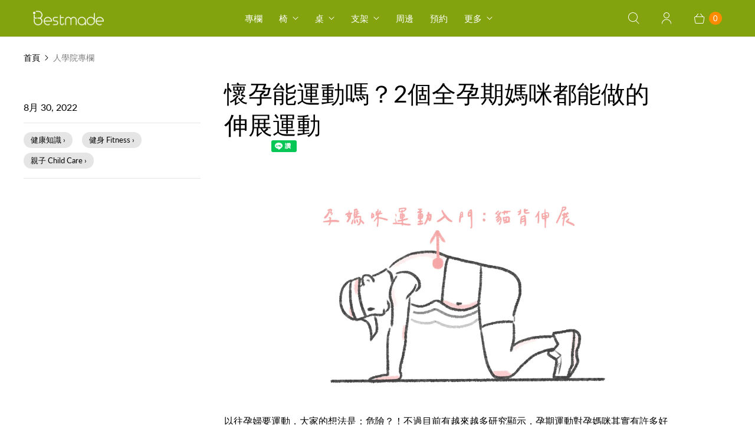

--- FILE ---
content_type: text/html; charset=utf-8
request_url: https://bestmade.com.tw/blogs/news/2-exercise-for-pregnant
body_size: 58813
content:
<!DOCTYPE html>
<html lang="zh-TW" class="no-js">

<head>

  
  <!-- Google Tag Manager -->
    <script>(function(w,d,s,l,i){w[l]=w[l]||[];w[l].push({'gtm.start':
    new Date().getTime(),event:'gtm.js'});var f=d.getElementsByTagName(s)[0],
    j=d.createElement(s),dl=l!='dataLayer'?'&l='+l:'';j.async=true;j.src=
    'https://www.googletagmanager.com/gtm.js?id='+i+dl;f.parentNode.insertBefore(j,f);
    })(window,document,'script','dataLayer','GTM-N42CXN5');</script>
  
<!-- Google tag (gtag.js) -->
    <script async src="https://www.googletagmanager.com/gtag/js?id=AW-17390146923"></script>
    <script>
      window.dataLayer = window.dataLayer || [];
      function gtag(){dataLayer.push(arguments);}
      gtag('js', new Date());
      gtag('config', 'AW-17390146923');
    </script>    

<!-- Event snippet for 预约服务 (1) conversion page
In your html page, add the snippet and call gtag_report_conversion when someone clicks on the chosen link or button. -->
<script>
function gtag_report_conversion(url) {
  var callback = function () {
    if (typeof(url) != 'undefined') {
      window.location = url;
    }
  };
  gtag('event', 'conversion', {
      'send_to': 'AW-17390146923/nh7yCKHOs9gbEOuqouRA',
      'event_callback': callback
  });
  return false;
}
</script>



  <script>
  analytics.subscribe("checkout_started", (event) => {
    //LINE Tag
    _lt('send', 'cv', { type: 'InitiateCheckOut'}, ['b9896cac-55fd-4266-8baa-0c58fc38a32f']);
  });


  </script>

<!-- AMPIFY-ME:START -->





<!-- AMPIFY-ME:END -->


  <meta charset="utf-8">
  <meta http-equiv="cleartype" content="on">
  <meta name="robots" content="index,follow">

  


  

<meta name="author" content="Bestmade 人學院">
<meta property="og:url" content="https://bestmade.com.tw/blogs/news/2-exercise-for-pregnant">
<meta property="og:site_name" content="Bestmade 人學院">






  <meta property="og:type" content="article">
  <meta property="og:title" content="懷孕能運動嗎？2個全孕期媽咪都能做的伸展運動">
    <meta property="og:image" content="http://bestmade.com.tw/cdn/shop/articles/2-182928_600x.png?v=1730694860">
    <meta property="og:image:secure_url" content="https://bestmade.com.tw/cdn/shop/articles/2-182928_600x.png?v=1730694860">
  



  <meta property="og:description" content="以往孕婦要運動，大家的想法是：危險？！不過目前有越來越多研究顯示，孕期運動對孕媽咪其實有許多好處。例如： 降低過度增加孕期體重 改善姿勢及平衡 預防腰痠背痛 降低孕期糖尿病風險   但要開始運動前，大家第一個疑問幾乎都是：孕婦運動和一般人運動有什麼不一樣？所以接下來就來淺談孕期運動的重點。在開始運動之前要提醒各位孕媽咪： 要執行運動之前應諮詢婦產科醫師意見。 經由醫師同意後準備執行訓練，也建議請專業教練指導，避免不必要風險！   第一孕期：0～12 週 第一孕期是最不穩定的時期，因此運動強度上會較保守。如果原本沒有運動習慣的孕媽咪，可以從固定式腳踏車開始；若是原本就有在規律重訓的孕媽咪，則可以維持先前訓練，但訓練強度安排會比孕前低。">




<meta name="twitter:card" content="summary">

  <meta name="twitter:title" content="懷孕能運動嗎？2個全孕期媽咪都能做的伸展運動">
  <meta name="twitter:description" content="
以往孕婦要運動，大家的想法是：危險？！不過目前有越來越多研究顯示，孕期運動對孕媽咪其實有許多好處......">
  
    <meta property="twitter:image" content="http://bestmade.com.tw/cdn/shop/articles/2-182928_600x.png?v=1730694860">
    <meta name="twitter:image:alt" content="懷孕能運動嗎？2個全孕期媽咪都能做的伸展運動 - Bestmade 人學院">
  



  
  
 <meta name="google-site-verification" content="tEdQ3sKM_4ORzA76c-lKXRxoxmEtGNMYjBsuvNRuvbU" />
    <meta name="google-site-verification" content="vfaucFZomFhoKB_uMDZbV6yAhNOuUCCoEVVjbI7Tf1c" />
  <!-- Mobile Specific Metas -->
  <meta name="HandheldFriendly" content="True">
  <meta name="MobileOptimized" content="320">
  <meta name="viewport" content="width=device-width,initial-scale=1">
  <meta name="theme-color" content="#ffffff">

  <!-- Preconnect Domains -->
  <link rel="preconnect" href="https://cdn.shopify.com" crossorigin>
  <link rel="preconnect" href="https://fonts.shopify.com" crossorigin>
  <link rel="preconnect" href="https://monorail-edge.shopifysvc.com">

  <!-- Preload Assets -->
  <link rel="preload" href="//bestmade.com.tw/cdn/shop/t/19/assets/theme.css?v=10871558914496963881763959740" as="style">
  <link rel="preload" href="//bestmade.com.tw/cdn/shop/t/19/assets/retina.js?v=44311487378462964031703941038" as="script">

  <!-- Stylesheets for Retina-->
  <link href="//bestmade.com.tw/cdn/shop/t/19/assets/theme.css?v=10871558914496963881763959740" rel="stylesheet" type="text/css" media="all" />

  
  <link rel="shortcut icon" type="image/x-icon" href="//bestmade.com.tw/cdn/shop/files/bestmade_logo_180x180.webp?v=1658381023">
  <link rel="apple-touch-icon" href="//bestmade.com.tw/cdn/shop/files/bestmade_logo_180x180.webp?v=1658381023" />
  <link rel="apple-touch-icon" sizes="72x72" href="//bestmade.com.tw/cdn/shop/files/bestmade_logo_72x72.webp?v=1658381023" />
  <link rel="apple-touch-icon" sizes="114x114" href="//bestmade.com.tw/cdn/shop/files/bestmade_logo_114x114.webp?v=1658381023" />
  <link rel="apple-touch-icon" sizes="180x180" href="//bestmade.com.tw/cdn/shop/files/bestmade_logo_180x180.webp?v=1658381023" />
  <link rel="apple-touch-icon" sizes="228x228" href="//bestmade.com.tw/cdn/shop/files/bestmade_logo_228x228.webp?v=1658381023" />
  

  <link rel="canonical" href="https://bestmade.com.tw/blogs/news/2-exercise-for-pregnant" />

  

  

  
  <script>
    window.PXUTheme = window.PXUTheme || {};
    window.PXUTheme.version = '6.0.1';
    window.PXUTheme.name = 'Retina';
  </script>
  

  <script>
    
window.PXUTheme = window.PXUTheme || {};


window.PXUTheme.routes = window.PXUTheme.routes || {};
window.PXUTheme.routes.root_url = "/";
window.PXUTheme.routes.cart_url = "/cart";
window.PXUTheme.routes.search_url = "/search";
window.PXUTheme.routes.product_recommendations = "/recommendations/products";


window.PXUTheme.theme_settings = {};

window.PXUTheme.theme_settings.current_locale = "zh-TW";
window.PXUTheme.theme_settings.shop_url = "https://bestmade.com.tw";


window.PXUTheme.theme_settings.cart_action_type = "redirect_cart";
window.PXUTheme.theme_settings.shipping_calculator = false;


window.PXUTheme.theme_settings.newsletter_popup = false;
window.PXUTheme.theme_settings.newsletter_popup_days = "0";
window.PXUTheme.theme_settings.newsletter_popup_mobile = false;
window.PXUTheme.theme_settings.newsletter_popup_seconds = 4;


window.PXUTheme.theme_settings.search_option = "product,page,article";
window.PXUTheme.theme_settings.enable_autocomplete = true;


window.PXUTheme.theme_settings.free_text = "免費";
window.PXUTheme.theme_settings.sold_out_options = "selectable";
window.PXUTheme.theme_settings.select_first_available_variant = false;
window.PXUTheme.theme_settings.notify_me_form = true;
window.PXUTheme.theme_settings.show_secondary_media = true;


window.PXUTheme.theme_settings.display_inventory_left = true;
window.PXUTheme.theme_settings.inventory_threshold = 40;
window.PXUTheme.theme_settings.limit_quantity = true;


window.PXUTheme.translation = {};


window.PXUTheme.translation.newsletter_success_text = "謝謝您訂閱我們的電子報";


window.PXUTheme.translation.contact_field_email = "";


window.PXUTheme.translation.menu = "選單";


window.PXUTheme.translation.search = "搜尋";
window.PXUTheme.translation.all_results = "更多";
window.PXUTheme.translation.no_results = "無任相關搜尋結果";
window.PXUTheme.translation.your_search = "您的搜尋";
window.PXUTheme.translation.no_match = "沒有任何結果。";


window.PXUTheme.translation.agree_to_terms_warning = "您必須同意交易條款後才能結帳。";
window.PXUTheme.translation.cart_discount = "折扣";
window.PXUTheme.translation.edit_cart = "修改購物車";
window.PXUTheme.translation.add_to_cart = "加入購物車";
window.PXUTheme.translation.add_to_cart_success = "Translation missing: zh-TW.layout.general.add_to_cart_success";
window.PXUTheme.translation.agree_to_terms_html = "我同意所有交易條款";
window.PXUTheme.translation.checkout = "結帳";
window.PXUTheme.translation.or = "Translation missing: zh-TW.layout.general.or";
window.PXUTheme.translation.continue_shopping = "繼續購物";
window.PXUTheme.translation.empty_cart = "購物車空空的 :)";
window.PXUTheme.translation.cart_total = "項目總數";
window.PXUTheme.translation.subtotal = "小計";
window.PXUTheme.translation.cart_notes = "訂單備註";
window.PXUTheme.translation.no_shipping_destination = "我們無法寄件到此地區";
window.PXUTheme.translation.additional_rate = "寄到此地址郵資為";
window.PXUTheme.translation.additional_rate_at = "從";
window.PXUTheme.translation.additional_rates_part_1 = "寄到此";
window.PXUTheme.translation.additional_rates_part_2 = "的郵資有";
window.PXUTheme.translation.additional_rates_part_3 = "郵資價格";



window.PXUTheme.translation.product_add_to_cart_success = "成功加入購物車";
window.PXUTheme.translation.product_add_to_cart = "加入購物車";
window.PXUTheme.translation.product_notify_form_email = "請輸入您的 Email";
window.PXUTheme.translation.product_notify_form_send = "寄出";
window.PXUTheme.translation.items_left_count_one = "個可買";
window.PXUTheme.translation.items_left_count_other = "個可買";
window.PXUTheme.translation.product_sold_out = "已售完";
window.PXUTheme.translation.product_unavailable = "無提供";
window.PXUTheme.translation.product_notify_form_success = "謝謝，有貨時我們即將通知您！";
window.PXUTheme.translation.product_from = " ";



window.PXUTheme.media_queries = {};
window.PXUTheme.media_queries.small = window.matchMedia( "(max-width: 480px)" );
window.PXUTheme.media_queries.medium = window.matchMedia( "(max-width: 798px)" );
window.PXUTheme.media_queries.large = window.matchMedia( "(min-width: 799px)" );
window.PXUTheme.media_queries.larger = window.matchMedia( "(min-width: 960px)" );
window.PXUTheme.media_queries.xlarge = window.matchMedia( "(min-width: 1200px)" );
window.PXUTheme.media_queries.ie10 = window.matchMedia( "all and (-ms-high-contrast: none), (-ms-high-contrast: active)" );
window.PXUTheme.media_queries.tablet = window.matchMedia( "only screen and (min-width: 799px) and (max-width: 1024px)" );


window.PXUTheme.device = {};
window.PXUTheme.device.hasTouch = window.matchMedia("(any-pointer: coarse)");
window.PXUTheme.device.hasMouse = window.matchMedia("(any-pointer: fine)");


window.PXUTheme.currency = {};


window.PXUTheme.currency.shop_currency = "TWD";
window.PXUTheme.currency.default_currency = "TWD";
window.PXUTheme.currency.display_format = "money_format";
window.PXUTheme.currency.money_format = "${{amount_no_decimals}} NTD";
window.PXUTheme.currency.money_format_no_currency = "${{amount_no_decimals}} NTD";
window.PXUTheme.currency.money_format_currency = "${{amount_no_decimals}} NTD";
window.PXUTheme.currency.native_multi_currency = false;
window.PXUTheme.currency.iso_code = "TWD";
window.PXUTheme.currency.symbol = "$";
window.PXUTheme.currency.shipping_calculator = false;
  </script>
    <script src="//bestmade.com.tw/cdn/shop/t/19/assets/jquery-2.2.3.min.js?v=171730250359325013191658224175" type="text/javascript"></script>
  <script src="//bestmade.com.tw/cdn/shop/t/19/assets/retina.js?v=44311487378462964031703941038" defer></script>

  
  <!-- LINE Tag Base Code -->
    <!-- Do Not Modify -->
    <script>
    (function(g,d,o){
      g._ltq=g._ltq||[];g._lt=g._lt||function(){g._ltq.push(arguments)};
      var h=location.protocol==='https:'?'https://d.line-scdn.net':'http://d.line-cdn.net';
      var s=d.createElement('script');s.async=1;
      s.src=o||h+'/n/line_tag/public/release/v1/lt.js';
      var t=d.getElementsByTagName('script')[0];t.parentNode.insertBefore(s,t);
        })(window, document);
    _lt('init', {
      customerType: 'lap',
      tagId: 'b9896cac-55fd-4266-8baa-0c58fc38a32f'
    });
    _lt('send', 'pv', ['b9896cac-55fd-4266-8baa-0c58fc38a32f']);
    </script>
    <noscript>
      <img height="1" width="1" style="display:none"
           src="https://tr.line.me/tag.gif?c_t=lap&t_id=b9896cac-55fd-4266-8baa-0c58fc38a32f&e=pv&noscript=1" />
    </noscript>
  <!-- End LINE Tag Base Code -->


  
    <!-- Event snippet for conversion page
    In your html page, add the snippet and call gtag_report_conversion when someone clicks on the chosen link or button. -->
    <script>
    function gtag_BookNow(url) {
      var callback = function () {
        if (typeof(url) != 'undefined') {
          window.location = url;
        }
      };
      gtag('event', 'conversion', {
          'send_to': 'AW-17390146923/wOmrCIXm6YMBEJzx8f8C',
          'event_callback': callback
      });
      return false;
    }
      
    function gtag_ReadContent(url) {
      var callback = function () {
        if (typeof(url) != 'undefined') {
          window.location = url;
        }
      };
      gtag('event', 'conversion', {
          'send_to': 'AW-17390146923/ff56CP-f-YMBEJzx8f8C',
          'event_callback': callback
      });
      return false;
    }
      
    
    </script>   
    
    <!-- Global site tag (gtag.js) - Google Analytics -->
    <script async src="https://www.googletagmanager.com/gtag/js?id=G-6CTCLSQWE9"></script>
    <script>
    window.dataLayer = window.dataLayer || [];
    function gtag(){dataLayer.push(arguments);}
    gtag('js', new Date());

    gtag('config', 'G-6CTCLSQWE9');
    </script><script>window.performance && window.performance.mark && window.performance.mark('shopify.content_for_header.start');</script><meta name="google-site-verification" content="vfaucFZomFhoKB_uMDZbV6yAhNOuUCCoEVVjbI7Tf1c">
<meta name="facebook-domain-verification" content="ttgkjnxzjh4tfmk2uew5la13bznkft">
<meta id="shopify-digital-wallet" name="shopify-digital-wallet" content="/4535709/digital_wallets/dialog">
<link rel="alternate" type="application/atom+xml" title="Feed" href="/blogs/news.atom" />
<script async="async" src="/checkouts/internal/preloads.js?locale=zh-TW"></script>
<script id="shopify-features" type="application/json">{"accessToken":"77e3d03a18a7098d003449eb71b8cdde","betas":["rich-media-storefront-analytics"],"domain":"bestmade.com.tw","predictiveSearch":false,"shopId":4535709,"locale":"zh-tw"}</script>
<script>var Shopify = Shopify || {};
Shopify.shop = "xn-gmq824a0kbp8gyuhw1hkv6ahv5ampc.myshopify.com";
Shopify.locale = "zh-TW";
Shopify.currency = {"active":"TWD","rate":"1.0"};
Shopify.country = "TW";
Shopify.theme = {"name":"bestmade-retina\/main","id":130831909039,"schema_name":"Retina","schema_version":"6.0.1","theme_store_id":null,"role":"main"};
Shopify.theme.handle = "null";
Shopify.theme.style = {"id":null,"handle":null};
Shopify.cdnHost = "bestmade.com.tw/cdn";
Shopify.routes = Shopify.routes || {};
Shopify.routes.root = "/";</script>
<script type="module">!function(o){(o.Shopify=o.Shopify||{}).modules=!0}(window);</script>
<script>!function(o){function n(){var o=[];function n(){o.push(Array.prototype.slice.apply(arguments))}return n.q=o,n}var t=o.Shopify=o.Shopify||{};t.loadFeatures=n(),t.autoloadFeatures=n()}(window);</script>
<script id="shop-js-analytics" type="application/json">{"pageType":"article"}</script>
<script defer="defer" async type="module" src="//bestmade.com.tw/cdn/shopifycloud/shop-js/modules/v2/client.init-shop-cart-sync_H0-PjXO2.zh-TW.esm.js"></script>
<script defer="defer" async type="module" src="//bestmade.com.tw/cdn/shopifycloud/shop-js/modules/v2/chunk.common_CTtkbY-h.esm.js"></script>
<script defer="defer" async type="module" src="//bestmade.com.tw/cdn/shopifycloud/shop-js/modules/v2/chunk.modal_ieFR285J.esm.js"></script>
<script type="module">
  await import("//bestmade.com.tw/cdn/shopifycloud/shop-js/modules/v2/client.init-shop-cart-sync_H0-PjXO2.zh-TW.esm.js");
await import("//bestmade.com.tw/cdn/shopifycloud/shop-js/modules/v2/chunk.common_CTtkbY-h.esm.js");
await import("//bestmade.com.tw/cdn/shopifycloud/shop-js/modules/v2/chunk.modal_ieFR285J.esm.js");

  window.Shopify.SignInWithShop?.initShopCartSync?.({"fedCMEnabled":true,"windoidEnabled":true});

</script>
<script>(function() {
  var isLoaded = false;
  function asyncLoad() {
    if (isLoaded) return;
    isLoaded = true;
    var urls = ["","\/\/cdn.shopify.com\/proxy\/9ff6e8807ef294d76117f76fd02852fe09d867c1f82ea6577fc62e9e37aebcd4\/shopify-script-tags.s3.eu-west-1.amazonaws.com\/smartseo\/instantpage.js?shop=xn-gmq824a0kbp8gyuhw1hkv6ahv5ampc.myshopify.com\u0026sp-cache-control=cHVibGljLCBtYXgtYWdlPTkwMA","\/\/livesearch.okasconcepts.com\/js\/livesearch.init.min.js?v=2\u0026shop=xn-gmq824a0kbp8gyuhw1hkv6ahv5ampc.myshopify.com"];
    for (var i = 0; i < urls.length; i++) {
      var s = document.createElement('script');
      s.type = 'text/javascript';
      s.async = true;
      s.src = urls[i];
      var x = document.getElementsByTagName('script')[0];
      x.parentNode.insertBefore(s, x);
    }
  };
  if(window.attachEvent) {
    window.attachEvent('onload', asyncLoad);
  } else {
    window.addEventListener('load', asyncLoad, false);
  }
})();</script>
<script id="__st">var __st={"a":4535709,"offset":28800,"reqid":"d76aa00d-29cb-42f3-a0f2-47696244e1cd-1769739137","pageurl":"bestmade.com.tw\/blogs\/news\/2-exercise-for-pregnant","s":"articles-558670545071","u":"811333f965b8","p":"article","rtyp":"article","rid":558670545071};</script>
<script>window.ShopifyPaypalV4VisibilityTracking = true;</script>
<script id="form-persister">!function(){'use strict';const t='contact',e='new_comment',n=[[t,t],['blogs',e],['comments',e],[t,'customer']],o='password',r='form_key',c=['recaptcha-v3-token','g-recaptcha-response','h-captcha-response',o],s=()=>{try{return window.sessionStorage}catch{return}},i='__shopify_v',u=t=>t.elements[r],a=function(){const t=[...n].map((([t,e])=>`form[action*='/${t}']:not([data-nocaptcha='true']) input[name='form_type'][value='${e}']`)).join(',');var e;return e=t,()=>e?[...document.querySelectorAll(e)].map((t=>t.form)):[]}();function m(t){const e=u(t);a().includes(t)&&(!e||!e.value)&&function(t){try{if(!s())return;!function(t){const e=s();if(!e)return;const n=u(t);if(!n)return;const o=n.value;o&&e.removeItem(o)}(t);const e=Array.from(Array(32),(()=>Math.random().toString(36)[2])).join('');!function(t,e){u(t)||t.append(Object.assign(document.createElement('input'),{type:'hidden',name:r})),t.elements[r].value=e}(t,e),function(t,e){const n=s();if(!n)return;const r=[...t.querySelectorAll(`input[type='${o}']`)].map((({name:t})=>t)),u=[...c,...r],a={};for(const[o,c]of new FormData(t).entries())u.includes(o)||(a[o]=c);n.setItem(e,JSON.stringify({[i]:1,action:t.action,data:a}))}(t,e)}catch(e){console.error('failed to persist form',e)}}(t)}const f=t=>{if('true'===t.dataset.persistBound)return;const e=function(t,e){const n=function(t){return'function'==typeof t.submit?t.submit:HTMLFormElement.prototype.submit}(t).bind(t);return function(){let t;return()=>{t||(t=!0,(()=>{try{e(),n()}catch(t){(t=>{console.error('form submit failed',t)})(t)}})(),setTimeout((()=>t=!1),250))}}()}(t,(()=>{m(t)}));!function(t,e){if('function'==typeof t.submit&&'function'==typeof e)try{t.submit=e}catch{}}(t,e),t.addEventListener('submit',(t=>{t.preventDefault(),e()})),t.dataset.persistBound='true'};!function(){function t(t){const e=(t=>{const e=t.target;return e instanceof HTMLFormElement?e:e&&e.form})(t);e&&m(e)}document.addEventListener('submit',t),document.addEventListener('DOMContentLoaded',(()=>{const e=a();for(const t of e)f(t);var n;n=document.body,new window.MutationObserver((t=>{for(const e of t)if('childList'===e.type&&e.addedNodes.length)for(const t of e.addedNodes)1===t.nodeType&&'FORM'===t.tagName&&a().includes(t)&&f(t)})).observe(n,{childList:!0,subtree:!0,attributes:!1}),document.removeEventListener('submit',t)}))}()}();</script>
<script integrity="sha256-4kQ18oKyAcykRKYeNunJcIwy7WH5gtpwJnB7kiuLZ1E=" data-source-attribution="shopify.loadfeatures" defer="defer" src="//bestmade.com.tw/cdn/shopifycloud/storefront/assets/storefront/load_feature-a0a9edcb.js" crossorigin="anonymous"></script>
<script data-source-attribution="shopify.dynamic_checkout.dynamic.init">var Shopify=Shopify||{};Shopify.PaymentButton=Shopify.PaymentButton||{isStorefrontPortableWallets:!0,init:function(){window.Shopify.PaymentButton.init=function(){};var t=document.createElement("script");t.src="https://bestmade.com.tw/cdn/shopifycloud/portable-wallets/latest/portable-wallets.zh-tw.js",t.type="module",document.head.appendChild(t)}};
</script>
<script data-source-attribution="shopify.dynamic_checkout.buyer_consent">
  function portableWalletsHideBuyerConsent(e){var t=document.getElementById("shopify-buyer-consent"),n=document.getElementById("shopify-subscription-policy-button");t&&n&&(t.classList.add("hidden"),t.setAttribute("aria-hidden","true"),n.removeEventListener("click",e))}function portableWalletsShowBuyerConsent(e){var t=document.getElementById("shopify-buyer-consent"),n=document.getElementById("shopify-subscription-policy-button");t&&n&&(t.classList.remove("hidden"),t.removeAttribute("aria-hidden"),n.addEventListener("click",e))}window.Shopify?.PaymentButton&&(window.Shopify.PaymentButton.hideBuyerConsent=portableWalletsHideBuyerConsent,window.Shopify.PaymentButton.showBuyerConsent=portableWalletsShowBuyerConsent);
</script>
<script data-source-attribution="shopify.dynamic_checkout.cart.bootstrap">document.addEventListener("DOMContentLoaded",(function(){function t(){return document.querySelector("shopify-accelerated-checkout-cart, shopify-accelerated-checkout")}if(t())Shopify.PaymentButton.init();else{new MutationObserver((function(e,n){t()&&(Shopify.PaymentButton.init(),n.disconnect())})).observe(document.body,{childList:!0,subtree:!0})}}));
</script>

<script>window.performance && window.performance.mark && window.performance.mark('shopify.content_for_header.end');</script><script>
    document.documentElement.className = document.documentElement.className.replace(/\bno-js\b/, 'js');
    if (window.Shopify && window.Shopify.designMode) document.documentElement.className += ' in-theme-editor';
  </script>
  <link href="//bestmade.com.tw/cdn/shop/t/19/assets/ubso.scss.css?v=107440487572570996601727801417" rel="stylesheet" type="text/css" media="all" />
  
    
    
    
    
    <script>
    window.isUfeInstalled = true;
    
      
    window.ufeStore = {
      collections: [],
      tags: ''.split(','),
      selectedVariantId: null,
      moneyFormat: "\u003cspan class=money\u003e${{amount_no_decimals}} NTD\u003c\/span\u003e",
      moneyFormatWithCurrency: "\u003cspan class=money\u003e${{amount_no_decimals}} NTD\u003c\/span\u003e",
      currency: "TWD",
      customerId: null,
      productAvailable: null,
      productMapping: []
    }
    
    
      window.ufeStore.cartTotal = 0;
      
    
    
    function ufeScriptLoader(e){var t=document.createElement("script");t.src=e,t.type="text/javascript",document.getElementsByTagName("head")[0].appendChild(t)} if(window.isUfeInstalled) {console.log('%c UFE: Funnel Engines ⚡️ Full Throttle  🦾😎!', 'font-weight: bold; letter-spacing: 2px; font-family: system-ui, -apple-system, BlinkMacSystemFont, "Segoe UI", "Roboto", "Oxygen", "Ubuntu", Arial, sans-serif;font-size: 20px;color: rgb(25, 124, 255); text-shadow: 1px 1px 0 rgb(62, 246, 255)'); console.log(`%c\n Funnels on Bestmade 人學院 is powered by Upsell Funnel Engine.\n    \n     → Positive ROI Guaranteed\n     → #1 Upsell Funnel App\n     → Increased AOV & LTV\n     → All-In-One Upsell & Cross Sell\n    \n Know more: https://helixo.co/ufe \n\n    \n    `,'font-size: 12px;font-family: monospace;padding: 1px 2px;line-height: 1');}
    if(!('noModule' in HTMLScriptElement.prototype) && window.isUfeInstalled) {
        ufeScriptLoader('https://ufe.helixo.co/scripts/sdk.es5.min.js');
        console.log('UFE: ES5 Script Loading');
    }
    </script>
    
    <script async src="https://ufe.helixo.co/scripts/sdk.min.js?shop=xn-gmq824a0kbp8gyuhw1hkv6ahv5ampc.myshopify.com"></script>
    
  
  <!--Gem_Page_Header_Script-->
      


  



  <script type="text/javascript">
    (function(c,l,a,r,i,t,y){
        c[a]=c[a]||function(){(c[a].q=c[a].q||[]).push(arguments)};
        t=l.createElement(r);t.async=1;t.src="https://www.clarity.ms/tag/"+i;
        y=l.getElementsByTagName(r)[0];y.parentNode.insertBefore(t,y);
    })(window, document, "clarity", "script", "pjxw8gmdgk");
</script>
  
<!-- BEGIN app block: shopify://apps/gempages-builder/blocks/embed-gp-script-head/20b379d4-1b20-474c-a6ca-665c331919f3 -->














<!-- END app block --><!-- BEGIN app block: shopify://apps/ufe-cross-sell-upsell-bundle/blocks/app-embed/588d2ac5-62f3-4ccd-8638-da98ec61fa90 -->



<script>
  window.isUfeInstalled = true;
  
  window.ufeStore = {
    collections: [],
    tags: ''.split(','),
    selectedVariantId: null,
    moneyFormat: "\u003cspan class=money\u003e${{amount_no_decimals}} NTD\u003c\/span\u003e",
    moneyFormatWithCurrency: "\u003cspan class=money\u003e${{amount_no_decimals}} NTD\u003c\/span\u003e",
    currency: "TWD",
    customerId: null,
    productAvailable: null,
    productMapping: [],
    meta: {
        pageType: 'article' ,
        productId: null ,
        selectedVariantId: null,
        collectionId: null
    }
  }
  


  
    window.ufeStore.cartTotal = 0;
    window.ufeStore.cart = {"note":null,"attributes":{},"original_total_price":0,"total_price":0,"total_discount":0,"total_weight":0.0,"item_count":0,"items":[],"requires_shipping":false,"currency":"TWD","items_subtotal_price":0,"cart_level_discount_applications":[],"checkout_charge_amount":0},
    
  

   window.ufeStore.localization = {};
  
  

  window.ufeStore.localization.availableCountries = ["TW","MO","HK"];
  window.ufeStore.localization.availableLanguages = ["zh-TW"];

  console.log("%c UFE: Funnel Engines ⚡️ Full Throttle 🦾😎!", 'font-weight: bold; letter-spacing: 2px; font-family: system-ui, -apple-system, BlinkMacSystemFont, "Segoe UI", "Roboto", "Oxygen", "Ubuntu", Arial, sans-serif;font-size: 20px;color: rgb(25, 124, 255); text-shadow: 1px 1px 0 rgb(62, 246, 255)');
  console.log(`%c \n Funnels on Bestmade 人學院 is powered by Upsell Funnel Engine. \n  \n   → Positive ROI Guaranteed \n   → #1 Upsell Funnel App\n   → Increased AOV & LTV\n   → All-In-One Upsell & Cross Sell\n  \n Know more: https://helixo.co/ufe \n\n  \n  `,'font-size: 12px;font-family: monospace;padding: 1px 2px;line-height: 1');
   
</script>


<script async src="https://ufe.helixo.co/scripts/app-core.min.js?shop=xn-gmq824a0kbp8gyuhw1hkv6ahv5ampc.myshopify.com"></script><!-- END app block --><!-- BEGIN app block: shopify://apps/smart-seo/blocks/smartseo/7b0a6064-ca2e-4392-9a1d-8c43c942357b --><meta name="smart-seo-integrated" content="true" /><!-- metatagsSavedToSEOFields: false --><!-- BEGIN app snippet: smartseo.custom.schemas.jsonld --><!-- END app snippet --><!-- BEGIN app snippet: smartseo.article.metatags --><!-- article_seo_template_metafield:  --><title>懷孕能運動嗎？2個全孕期媽咪都能做的伸展運動</title>
<meta name="description" content="以往孕婦要運動，大家的想法是：危險？！不過目前有越來越多研究顯示，孕期運動對孕媽咪其實有許多好處。例如： 降低過度增加孕期體重 改善姿勢及平衡 預防腰痠背痛 降低孕期糖尿病風險   但要開始運動前，大家第一個疑問幾乎都是：孕婦運動和一般人運動有什麼不一樣？所以接下來就來淺談孕期運動的重點。在開始運動之前要提醒各位孕媽咪： 要執行運動之前應諮詢婦產科醫師意見。 經由醫師同意後準備執行訓練，也建議請專業教練指導，避免不必要風險！   第一孕期：0～12 週 第一孕期是最不穩定的時期，因此運動強度上會較保守。如果原本沒有運動習慣的孕媽咪，可以從固定式腳踏車開始；若是原本就有在規律重訓的孕媽咪，則可以維持先前訓練，但訓練強度安排會比孕前低。" />
<meta name="smartseo-timestamp" content="0" /><!-- END app snippet --><!-- BEGIN app snippet: smartseo.article.jsonld --><!--JSON-LD data generated by Smart SEO-->
<script type="application/ld+json">
    {
        "@context": "https://schema.org",
        "@type": "Article",
        "about": "以往孕婦要運動，大家的想法是：危險？！不過目前有越來越多研究顯示，孕期運動對孕媽咪其實有許多好處......",
        "headline": "懷孕能運動嗎？2個全孕期媽咪都能做的伸展運動",
        "mainEntityOfPage": "https://bestmade.com.tw/blogs/news/2-exercise-for-pregnant",
        "image": {
            "@type": "ImageObject",
            "url": "https:articles/2-182928.png",
            "width": 1024,
            "height": 1024
        },
        "url": "https://bestmade.com.tw/blogs/news/2-exercise-for-pregnant",
        "dateModified": "2024-11-04 12:34:20 +0800",
        "datePublished": "2022-08-30 17:00:01 +0800",
        "dateCreated": "2022-08-16 19:51:11 +0800",
        "description": "以往孕婦要運動，大家的想法是：危險？！不過目前有越來越多研究顯示，孕期運動對孕媽咪其實有許多好處......",
        "articleBody": "以往孕婦要運動，大家的想法是：危險？！不過目前有越來越多研究顯示，孕期運動對孕媽咪其實有許多好處。例如：降低過度增加孕期體重改善姿勢及平衡預防腰痠背痛降低孕期糖尿病風險 但要開始運動前，大家第一個疑問幾乎都是：孕婦運動和一般人運動有什麼不一樣？所以接下來就來淺談孕期運動的重點。在開始運動之前要提醒各位孕媽咪：要執行運動之前應諮詢婦產科醫師意見。經由醫師同意後準備執行訓練，也建議請專業教練指導，避免不必要風險！ 第一孕期：0～12 週第一孕期是最不穩定的時期，因此運動強度上會較保守。如果原本沒有運動習慣的孕媽咪，可以從固定式腳踏車開始；若是原本就有在規律重訓的孕媽咪，則可以維持先前訓練，但訓練強度安排會比孕前低。 第二孕期：13～27 週此時為較穩定的時期，運動強度可以逐漸提高，運動也可以帶入平衡與姿勢轉移能力的訓練。這個時期肚子裡的寶寶成長速度越來越快，導致孕媽咪們身體重心不斷轉變，意外跌倒的機率較高，良好的平衡與姿勢轉移能力，可以大大的降低意外風險。另外要注意懷孕第四個月開始，要避免平躺運動過久。 第三孕期：28 週～出生這時期可以增加下蹲的動作，幫助骨盆外出口擴大，藉此幫助寶寶的頭下降至骨盆。但後期寶寶成長幅度變快，孕媽咪的負擔變大，可以藉由輔助降低運動強度。 從第一孕期到第三孕期，身體經過巨大的改變跟鬆弛素的提升，通常會開始感覺：下背痠痛背痛便秘腹脹下肢腫脹疲勞 適當的運動還可以和緩情緒並幫助睡眠。懷孕期間保持健康，意味著每周至少進行 3 次安全、輕度至中度的運動。除非您的醫生另有建議！今天就來教各位 2 個簡單的伸展動作，以及動作的注意事項呦！ 貓背維持雙膝在髖關節正下方，保持一個舒適的跪姿（可以放毛巾在膝蓋下方增加舒適感）。雙手放置在肩關節下方（若手腕不適可以改成手肘落地）。雙手推地感覺把脊椎推往天花板的方向，讓身體維持圖片姿勢 1～2 秒。脊椎回到中心時，感覺保持背部平坦，避免過度凹下背。維持背部中心時吸氣，上背往上提下巴內收時吐氣。 下肢小腿伸展雙腳位置與牆壁保持一個手臂距離，碰觸位置在肩膀高度。右腳在前左腳在後維持一個站姿弓箭步，雙腳腳尖維持都朝向前方，雙腳保持與髖關節同寬。前腳保持膝蓋微彎，後腳感覺推直後力量將腳掌腳跟完全踩滿，伸展後腳的小腿，減緩下肢水腫及小腿緊繃。動作可以選擇將前腳站距加大，但先維持雙腳腳尖朝前，以及後腳腳掌完全踩滿為第一優先。動作停留時間維持 5～10 秒，且動作時不憋氣保持自然呼吸。 媽咪們在孕期的呼吸通常會比較短，是因為心率及體溫的提升，如果發現呼吸沒辦法搭配動作時也不用勉強，保持呼吸順暢即可。孕期伸展運動非常適合沒有運動習慣的媽咪成為孕期運動的開始，伸展運動可以針對目標肌群來有針對性的拉伸，可以促進身體循環、緩解肌肉壓力與肌肉酸痛，增加肌肉長度和柔韌性。但任何動作都有需要注意的細節，建議孕期的媽咪選擇專業的運動教練指導執行，才能安全且有效的達到目標！ 原文出處：懷孕能運動嗎？2個全孕期媽咪都能做的伸展運動",
        "author": {
            "@type": "Person",
            "name": "悍草教育 基地",
            "url": "https://bestmade.com.tw"
        }
    }
</script><!-- END app snippet --><!-- BEGIN app snippet: smartseo.breadcrumbs.jsonld --><!--JSON-LD data generated by Smart SEO-->
<script type="application/ld+json">
    {
        "@context": "https://schema.org",
        "@type": "BreadcrumbList",
        "itemListElement": [
            {
                "@type": "ListItem",
                "position": 1,
                "item": {
                    "@type": "Website",
                    "@id": "https://bestmade.com.tw",
                    "name": "Home"
                }
            },
            {
                "@type": "ListItem",
                "position": 2,
                "item": {
                    "@type": "Blog",
                    "@id": "https://bestmade.com.tw/blogs/news",
                    "name": "人學院專欄"
                }
            },
            {
                "@type": "ListItem",
                "position": 3,
                "item": {
                    "@type": "Article",
                    "@id": "https://bestmade.com.tw/blogs/news/2-exercise-for-pregnant",
                    "name": "懷孕能運動嗎？2個全孕期媽咪都能做的伸展運動",
                    "author": {
                        "@type": "Person",
                        "name": "悍草教育 基地",
                        "url": "https://bestmade.com.tw"
                    },
                    "datePublished": "2022-08-30 17:00:01 +0800",
                    "dateModified": "2024-11-04 12:34:20 +0800",
                    "headline": "懷孕能運動嗎？2個全孕期媽咪都能做的伸展運動",
                    "image": {
                        "@type": "ImageObject",
                        "url": "https:articles/2-182928.png",
                        "width": 1024,
                        "height": 1024
                    },                    
                    "mainEntityOfPage": "https://bestmade.com.tw/blogs/news/2-exercise-for-pregnant"
                }
            }
        ]
    }
</script><!-- END app snippet --><!-- END app block --><!-- BEGIN app block: shopify://apps/sales-countup/blocks/embed/89c80bfc-f6af-424a-a310-bff500702731 -->
  <script>
    if(typeof Els === 'undefined') var Els = {};
    if(typeof Els.cup === 'undefined') Els.cup = {};
    Els.cup.params = {
      money_format: "\u003cspan class=money\u003e${{amount_no_decimals}} NTD\u003c\/span\u003e",
      product: null
    };
    Els.cup.settings = {"counters":[{"id":9455,"shop_id":8015,"enabled":1,"name":"升空椅 銷售金額","message":"<p><span style=\"color: grey;font-size: 12px;\">預計銷售目標 NT$500,000，目前已銷售</span></p>","aggregated":1,"custom_position":1,"target":"products","from":"2023-11-01 00:00:00","to":"2024-03-31 00:00:00","settings":{"widgets":[{"title":null,"imgUrl":null,"parameter":"{{items_sold_value}}","transformDataStatus":false,"expression":null,"value":"11412022.00"}],"widgetSettings":{"enableAnimation":false,"backgroundColorRgba":"rgba(255,255,255,1.00)","wrapperBackgroundColorRgba":"rgba(255,255,255,1.00)","textColorRgba":"rgba(0,0,0,1)","numberSize":40,"textSize":12,"blockBorderRadius":0,"wrapperBorderRadius":0,"blockWidth":"100","blockWidthUnit":"%","blockMargin":"0","blockMarginUnit":"px","blockPadding":"0","blockPaddingUnit":"px"}},"raw_html":"<div style=\"border-radius:0px;background-color:rgba(255,255,255,1.00)\" class=\"els-cup-pw\"><div class=\"counter-area\" style=\"opacity:1;pointer-events:auto\"><div><p><span style=\"color: grey;font-size: 12px;\">預計銷售目標 NT$500,000，目前已銷售</span></p>\n</div><div class=\"els-cup-w-wrap\"><div style=\"color:rgba(0,0,0,1);border-radius:0px;background-color:rgba(255,255,255,1.00);width:100%;margin:0px\" class=\"els-cup-w\"><div class=\"els-cup-w-icon\" style=\"margin:0px\"></div><div class=\"els-cup-w-val els-cup-w-val--money\" style=\"font-size:40px;padding:0px\">{{items_sold_value}}</div><div class=\"els-cup-w-descr\" style=\"font-size:12px;padding:0px\"></div></div></div></div></div>","created_at":"2023-12-09 13:21:54","updated_at":"2024-02-29 10:09:07","last_target_updated_at":null,"products":[7664108142767]},{"id":9463,"shop_id":8015,"enabled":1,"name":"升空椅 已售出","message":"<p><span style=\"color: grey;font-size: 14px;\">已售出</span></p>","aggregated":1,"custom_position":1,"target":"products","from":"2023-11-01 00:00:00","to":null,"settings":{"widgets":[{"title":null,"imgUrl":null,"parameter":"{{items_sold}}","transformDataStatus":false,"expression":null,"value":"1545"}],"widgetSettings":{"enableAnimation":true,"backgroundColorRgba":"rgba(255,255,255,1.00)","wrapperBackgroundColorRgba":"rgba(255,255,255,1.00)","textColorRgba":"rgba(0,0,0,1.00)","numberSize":40,"textSize":15,"blockBorderRadius":0,"wrapperBorderRadius":0,"blockWidth":150,"blockWidthUnit":"px","blockMargin":"0","blockMarginUnit":"px","blockPadding":"0","blockPaddingUnit":"px"}},"raw_html":"<div style=\"border-radius:0px;background-color:rgba(255,255,255,1.00)\" class=\"els-cup-pw\"><div class=\"counter-area\" style=\"opacity:1;pointer-events:auto\"><div><p><span style=\"color: grey;font-size: 14px;\">已售出</span></p></div><div class=\"els-cup-w-wrap\"><div style=\"color:rgba(0,0,0,1.00);border-radius:0px;background-color:rgba(255,255,255,1.00);width:150px;margin:0px\" class=\"els-cup-w\" id=\"\"><div class=\"els-cup-w-icon\" style=\"margin:0px\"></div><div class=\"els-cup-w-val\" style=\"font-size:40px;padding:0px\">{{items_sold}}</div><div class=\"els-cup-w-descr\" style=\"font-size:15px;padding:0px\"></div></div></div></div></div>","created_at":"2023-12-11 07:44:23","updated_at":"2024-03-19 10:18:02","last_target_updated_at":null,"products":[7664108142767]},{"id":9464,"shop_id":8015,"enabled":1,"name":"升空椅 預購期 2023/12/26 – 2024/02/20","message":"<p style=\"text-align:left; \"><span style=\"font-size: 12px;color: grey;\">預購期2023/12/26～2024/02/20，倒數</span></p>","aggregated":1,"custom_position":1,"target":"all","from":null,"to":null,"settings":{"widgets":[],"widgetSettings":{"enableAnimation":true,"backgroundColorRgba":"rgba(255,255,255,1.00)","wrapperBackgroundColorRgba":"rgba(255,255,255,1.00)","textColorRgba":"rgba(0,0,0,1.00)","numberSize":24,"textSize":15,"blockBorderRadius":0,"wrapperBorderRadius":0,"blockWidth":150,"blockWidthUnit":"px","blockMargin":5,"blockMarginUnit":"px","blockPadding":3,"blockPaddingUnit":"px"}},"raw_html":"<div style=\"border-radius:0px;background-color:rgba(255,255,255,1.00)\" class=\"els-cup-pw\"><div class=\"counter-area\" style=\"opacity:1;pointer-events:auto\"><div><p style=\"text-align:left; \"><span style=\"font-size: 12px;color: grey;\">預購期2023/12/26～2024/02/20，倒數</span></p></div><div class=\"els-cup-w-wrap\"></div></div></div>","created_at":"2023-12-11 08:12:36","updated_at":"2023-12-11 08:12:36","last_target_updated_at":null},{"id":9482,"shop_id":8015,"enabled":1,"name":"ToSpace Progress Bar [progress-bar]","message":"<p style=\"text-align:center;\"><span style=\"font-size: 16px;\"></span></p>","aggregated":0,"custom_position":1,"target":"products","from":null,"to":null,"settings":{"widgets":[{"title":null,"imgUrl":null,"parameter":"{{items_sold_value}}","transformDataStatus":false,"expression":null,"value":"540000"},{"title":null,"imgUrl":null,"parameter":"{{custom_static}}","value":"500000"}],"widgetSettings":{"enableAnimation":false,"backgroundColorRgba":"rgba(130,163,13,1)","wrapperBackgroundColorRgba":"rgba(255,255,255,1.00)","textColorRgba":"rgba(0,0,0,1.00)","numberSize":42,"textSize":35,"blockBorderRadius":0,"wrapperBorderRadius":0,"blockWidth":150,"blockWidthUnit":"px","blockMargin":"0","blockMarginUnit":"px","blockPadding":"0","blockPaddingUnit":"px"}},"raw_html":"<div style=\"border-radius:0px;background-color:rgba(255,255,255,1.00)\" class=\"els-cup-pw\"><div class=\"counter-area\" style=\"opacity:1;pointer-events:auto\"><div><p style=\"text-align:center;\"><span style=\"font-size: 16px;\"></span></p></div><div class=\"els-cup-w-wrap\"><div style=\"color:rgba(0,0,0,1.00);border-radius:0px;background-color:rgba(130,163,13,1);width:150px;margin:0px\" class=\"els-cup-w\"><div class=\"els-cup-w-icon\" style=\"margin:0px\"></div><div class=\"els-cup-w-val els-cup-w-val--money\" style=\"font-size:42px;padding:0px\">{{items_sold_value}}</div><div class=\"els-cup-w-descr\" style=\"font-size:35px;padding:0px\"></div></div><div style=\"color:rgba(0,0,0,1.00);border-radius:0px;background-color:rgba(130,163,13,1);width:150px;margin:0px\" class=\"els-cup-w\"><div class=\"els-cup-w-icon\" style=\"margin:0px\"></div><div class=\"els-cup-w-val\" style=\"font-size:42px;padding:0px\">500000</div><div class=\"els-cup-w-descr\" style=\"font-size:35px;padding:0px\"></div></div></div></div></div>","created_at":"2023-12-15 06:47:31","updated_at":"2024-04-11 10:02:30","last_target_updated_at":"2024-04-11 10:02:30","products":[7664108142767]},{"id":10001,"shop_id":8015,"enabled":1,"name":"朝氣椅 預購金額","message":"<p><span style=\"color: rgb(128,128,128);background-color: rgb(255,255,255);font-size: 12px;\">預購目標 NT$200,000，目前達成</span></p>","aggregated":1,"custom_position":1,"target":"products","from":"2024-03-01 00:00:00","to":null,"settings":{"widgets":[{"title":null,"imgUrl":null,"parameter":"{{items_sold_value}}","transformDataStatus":false,"expression":null,"value":"692808.00"}],"widgetSettings":{"enableAnimation":false,"backgroundColorRgba":"rgba(255,255,255,1.00)","wrapperBackgroundColorRgba":"rgba(255,255,255,1.00)","textColorRgba":"rgba(0,0,0,1.00)","numberSize":40,"textSize":15,"blockBorderRadius":0,"wrapperBorderRadius":0,"blockWidth":"100","blockWidthUnit":"%","blockMargin":"0","blockMarginUnit":"px","blockPadding":"0","blockPaddingUnit":"px"}},"raw_html":"<div style=\"border-radius:0px;background-color:rgba(255,255,255,1.00)\" class=\"els-cup-pw\"><div class=\"counter-area\" style=\"opacity:1;pointer-events:auto\"><div><p><span style=\"color: rgb(128,128,128);background-color: rgb(255,255,255);font-size: 12px;\">預購目標 NT$200,000，目前達成</span></p>\n</div><div class=\"els-cup-w-wrap\"><div style=\"color:rgba(0,0,0,1.00);border-radius:0px;background-color:rgba(255,255,255,1.00);width:100%;margin:0px\" class=\"els-cup-w\"><div class=\"els-cup-w-icon\" style=\"margin:0px\"></div><div class=\"els-cup-w-val els-cup-w-val--money\" style=\"font-size:40px;padding:0px\">{{items_sold_value}}</div><div class=\"els-cup-w-descr\" style=\"font-size:15px;padding:0px\"></div></div></div></div></div>","created_at":"2024-03-19 05:25:38","updated_at":"2024-04-12 01:20:24","last_target_updated_at":null,"products":[7757924237487]},{"id":10002,"shop_id":8015,"enabled":1,"name":"Store-wide sales","message":"<p><span style=\"color: rgb(128,128,128);background-color: rgb(255,255,255);font-size: 12px;font-family: -apple-system, \"system-ui\", \"San Francisco\", Roboto, \"Segoe UI\", \"Helvetica Neue\", sans-serif;\">預購人數</span></p>","aggregated":1,"custom_position":1,"target":"products","from":"2024-03-01 00:00:00","to":null,"settings":{"widgets":[{"title":null,"imgUrl":null,"parameter":"{{items_sold}}","transformDataStatus":false,"expression":null,"value":"0"}],"widgetSettings":{"enableAnimation":true,"backgroundColorRgba":"rgba(255,255,255,1.00)","wrapperBackgroundColorRgba":"rgba(255,255,255,1.00)","textColorRgba":"rgba(0,0,0,1.00)","numberSize":40,"textSize":15,"blockBorderRadius":0,"wrapperBorderRadius":0,"blockWidth":150,"blockWidthUnit":"px","blockMargin":"0","blockMarginUnit":"px","blockPadding":"0","blockPaddingUnit":"px"}},"raw_html":"<div style=\"border-radius:0px;background-color:rgba(255,255,255,1.00)\" class=\"els-cup-pw\"><div class=\"counter-area\" style=\"opacity:1;pointer-events:auto\"><div><p><span style=\"color: rgb(128,128,128);background-color: rgb(255,255,255);font-size: 12px;font-family: -apple-system, \"system-ui\", \"San Francisco\", Roboto, \"Segoe UI\", \"Helvetica Neue\", sans-serif;\">預購人數</span></p>\n</div><div class=\"els-cup-w-wrap\"><div style=\"color:rgba(0,0,0,1.00);border-radius:0px;background-color:rgba(255,255,255,1.00);width:150px;margin:0px\" class=\"els-cup-w\"><div class=\"els-cup-w-icon\" style=\"margin:0px\"></div><div class=\"els-cup-w-val\" style=\"font-size:40px;padding:0px\">{{items_sold}}</div><div class=\"els-cup-w-descr\" style=\"font-size:15px;padding:0px\"></div></div></div></div></div>","created_at":"2024-03-19 07:38:43","updated_at":"2024-03-19 07:41:08","last_target_updated_at":null,"products":[7757924237487]},{"id":10041,"shop_id":8015,"enabled":1,"name":"朝氣椅 已售出","message":"<p><span style=\"color: dimgray;font-size: 14px;\">已售出</span></p>","aggregated":1,"custom_position":1,"target":"products","from":"2024-03-01 00:00:00","to":null,"settings":{"widgets":[{"title":null,"imgUrl":null,"parameter":"{{items_sold}}","transformDataStatus":false,"expression":null,"value":"840"}],"widgetSettings":{"enableAnimation":true,"backgroundColorRgba":"rgba(255,255,255,1.00)","wrapperBackgroundColorRgba":"rgba(255,255,255,1.00)","textColorRgba":"rgba(0,0,0,1.00)","numberSize":40,"textSize":15,"blockBorderRadius":0,"wrapperBorderRadius":0,"blockWidth":150,"blockWidthUnit":"px","blockMargin":"0","blockMarginUnit":"px","blockPadding":"0","blockPaddingUnit":"px"}},"raw_html":"<div style=\"border-radius:0px;background-color:rgba(255,255,255,1.00)\" class=\"els-cup-pw\"><div class=\"counter-area\" style=\"opacity:1;pointer-events:auto\"><div><p><span style=\"color: dimgray;font-size: 14px;\">已售出</span></p></div><div class=\"els-cup-w-wrap\"><div style=\"color:rgba(0,0,0,1.00);border-radius:0px;background-color:rgba(255,255,255,1.00);width:150px;margin:0px\" class=\"els-cup-w\"><div class=\"els-cup-w-icon\" style=\"margin:0px\"></div><div class=\"els-cup-w-val\" style=\"font-size:40px;padding:0px\">{{items_sold}}</div><div class=\"els-cup-w-descr\" style=\"font-size:15px;padding:0px\"></div></div></div></div></div>","created_at":"2024-03-25 09:40:10","updated_at":"2024-06-19 04:19:23","last_target_updated_at":null,"products":[7757924237487]},{"id":10133,"shop_id":8015,"enabled":1,"name":"Genki Progress Bar [progress-bar]","message":"<p style=\"text-align:center;\"><span style=\"font-size: 16px;\"></span></p>","aggregated":0,"custom_position":1,"target":"products","from":null,"to":null,"settings":{"widgets":[{"title":null,"imgUrl":null,"parameter":"{{items_sold_value}}","transformDataStatus":false,"expression":null,"value":"692808"},{"title":null,"imgUrl":null,"parameter":"{{custom_static}}","value":"200000"}],"widgetSettings":{"enableAnimation":false,"backgroundColorRgba":"rgba(130,163,13,1)","wrapperBackgroundColorRgba":"rgba(255,255,255,1.00)","textColorRgba":"rgba(0,0,0,1.00)","numberSize":42,"textSize":35,"blockBorderRadius":0,"wrapperBorderRadius":0,"blockWidth":150,"blockWidthUnit":"px","blockMargin":"0","blockMarginUnit":"px","blockPadding":"0","blockPaddingUnit":"px"}},"raw_html":"<div style=\"border-radius:0px;background-color:rgba(255,255,255,1.00)\" class=\"els-cup-pw\"><div class=\"counter-area\" style=\"opacity:1;pointer-events:auto\"><div><p style=\"text-align:center;\"><span style=\"font-size: 16px;\"></span></p></div><div class=\"els-cup-w-wrap\"><div style=\"color:rgba(0,0,0,1.00);border-radius:0px;background-color:rgba(130,163,13,1);width:150px;margin:0px\" class=\"els-cup-w\" id=\"\"><div class=\"els-cup-w-icon\" style=\"margin:0px\"></div><div class=\"els-cup-w-val els-cup-w-val--money\" style=\"font-size:42px;padding:0px\">{{items_sold_value}}</div><div class=\"els-cup-w-descr\" style=\"font-size:35px;padding:0px\"></div></div><div style=\"color:rgba(0,0,0,1.00);border-radius:0px;background-color:rgba(130,163,13,1);width:150px;margin:0px\" class=\"els-cup-w\" id=\"\"><div class=\"els-cup-w-icon\" style=\"margin:0px\"></div><div class=\"els-cup-w-val\" style=\"font-size:42px;padding:0px\">200000</div><div class=\"els-cup-w-descr\" style=\"font-size:35px;padding:0px\"></div></div></div></div></div>","created_at":"2024-04-11 10:02:10","updated_at":"2024-04-11 10:10:04","last_target_updated_at":null,"products":[7757924237487]},{"id":10322,"shop_id":8015,"enabled":1,"name":"EyeUp 預購金額","message":"<p><span style=\"color: rgb(128,128,128);background-color: rgb(255,255,255);font-size: 12px;\">預購目標 NT$50,000，目前達成</span></p>","aggregated":1,"custom_position":1,"target":"products","from":"2024-03-01 00:00:00","to":null,"settings":{"widgets":[{"title":null,"imgUrl":null,"parameter":"{{items_sold_value}}","transformDataStatus":false,"expression":null,"value":"101501.00"}],"widgetSettings":{"enableAnimation":false,"backgroundColorRgba":"rgba(255,255,255,1.00)","wrapperBackgroundColorRgba":"rgba(255,255,255,1.00)","textColorRgba":"rgba(0,0,0,1.00)","numberSize":40,"textSize":15,"blockBorderRadius":0,"wrapperBorderRadius":0,"blockWidth":"280","blockWidthUnit":"px","blockMargin":"0","blockMarginUnit":"px","blockPadding":"0","blockPaddingUnit":"px"}},"raw_html":"<div style=\"border-radius:0px;background-color:rgba(255,255,255,1.00)\" class=\"els-cup-pw\"><div class=\"counter-area\" style=\"opacity:1;pointer-events:auto\"><div><p><span style=\"color: rgb(128,128,128);background-color: rgb(255,255,255);font-size: 12px;\">預購目標 NT$50,000，目前達成</span></p></div><div class=\"els-cup-w-wrap\"><div style=\"color:rgba(0,0,0,1.00);border-radius:0px;background-color:rgba(255,255,255,1.00);width:280px;margin:0px\" class=\"els-cup-w\"><div class=\"els-cup-w-icon\" style=\"margin:0px\"></div><div class=\"els-cup-w-val els-cup-w-val--money\" style=\"font-size:40px;padding:0px\">{{items_sold_value}}</div><div class=\"els-cup-w-descr\" style=\"font-size:15px;padding:0px\"></div></div></div></div></div>","created_at":"2024-05-26 15:57:36","updated_at":"2024-07-06 06:01:42","last_target_updated_at":null,"products":[7919553183919]},{"id":10323,"shop_id":8015,"enabled":1,"name":"EyeUp 購買人數","message":"<p><span style=\"color: rgb(128,128,128);background-color: rgb(255,255,255);font-size: 12px;\">購買人數</span></p>","aggregated":1,"custom_position":1,"target":"products","from":null,"to":null,"settings":{"widgets":[{"title":null,"imgUrl":null,"parameter":"{{items_sold}}","transformDataStatus":false,"expression":null,"value":"401"}],"widgetSettings":{"enableAnimation":true,"backgroundColorRgba":"rgba(255,255,255,1.00)","wrapperBackgroundColorRgba":"rgba(255,255,255,1.00)","textColorRgba":"rgba(0,0,0,1.00)","numberSize":40,"textSize":15,"blockBorderRadius":0,"wrapperBorderRadius":0,"blockWidth":150,"blockWidthUnit":"px","blockMargin":"0","blockMarginUnit":"px","blockPadding":"0","blockPaddingUnit":"px"}},"raw_html":"<div style=\"border-radius:0px;background-color:rgba(255,255,255,1.00)\" class=\"els-cup-pw\"><div class=\"counter-area\" style=\"opacity:1;pointer-events:auto\"><div><p><span style=\"color: rgb(128,128,128);background-color: rgb(255,255,255);font-size: 12px;\">購買人數</span></p>\n</div><div class=\"els-cup-w-wrap\"><div style=\"color:rgba(0,0,0,1.00);border-radius:0px;background-color:rgba(255,255,255,1.00);width:150px;margin:0px\" class=\"els-cup-w\"><div class=\"els-cup-w-icon\" style=\"margin:0px\"></div><div class=\"els-cup-w-val\" style=\"font-size:40px;padding:0px\">{{items_sold}}</div><div class=\"els-cup-w-descr\" style=\"font-size:15px;padding:0px\"></div></div></div></div></div>","created_at":"2024-05-26 16:01:37","updated_at":"2024-07-26 11:06:44","last_target_updated_at":null,"products":[7919553183919]},{"id":10325,"shop_id":8015,"enabled":1,"name":"EyeUp [progress-bar]","message":"<p style=\"text-align:center;\"><span style=\"font-size: 16px;\"></span></p>","aggregated":0,"custom_position":1,"target":"products","from":"2024-07-01 00:00:00","to":null,"settings":{"widgets":[{"title":null,"imgUrl":null,"parameter":"{{items_sold_value}}","transformDataStatus":false,"expression":null,"value":"59559"},{"title":null,"imgUrl":null,"parameter":"{{custom_static}}","value":"50000"}],"widgetSettings":{"enableAnimation":false,"backgroundColorRgba":"rgba(130,163,13,1)","wrapperBackgroundColorRgba":"rgba(255,255,255,1.00)","textColorRgba":"rgba(0,0,0,1.00)","numberSize":42,"textSize":35,"blockBorderRadius":0,"wrapperBorderRadius":0,"blockWidth":150,"blockWidthUnit":"px","blockMargin":"0","blockMarginUnit":"px","blockPadding":"0","blockPaddingUnit":"px"}},"raw_html":"<div style=\"border-radius:0px;background-color:rgba(255,255,255,1.00)\" class=\"els-cup-pw\"><div class=\"counter-area\" style=\"opacity:1;pointer-events:auto\"><div><p style=\"text-align:center;\"><span style=\"font-size: 16px;\"></span></p></div><div class=\"els-cup-w-wrap\"><div style=\"color:rgba(0,0,0,1.00);border-radius:0px;background-color:rgba(130,163,13,1);width:150px;margin:0px\" class=\"els-cup-w\" id=\"\"><div class=\"els-cup-w-icon\" style=\"margin:0px\"></div><div class=\"els-cup-w-val els-cup-w-val--money\" style=\"font-size:42px;padding:0px\">{{items_sold_value}}</div><div class=\"els-cup-w-descr\" style=\"font-size:35px;padding:0px\"></div></div><div style=\"color:rgba(0,0,0,1.00);border-radius:0px;background-color:rgba(130,163,13,1);width:150px;margin:0px\" class=\"els-cup-w\" id=\"\"><div class=\"els-cup-w-icon\" style=\"margin:0px\"></div><div class=\"els-cup-w-val\" style=\"font-size:42px;padding:0px\">50000</div><div class=\"els-cup-w-descr\" style=\"font-size:35px;padding:0px\"></div></div></div></div></div>","created_at":"2024-05-27 17:06:25","updated_at":"2024-07-02 01:12:10","last_target_updated_at":null,"products":[7919553183919]},{"id":10697,"shop_id":8015,"enabled":1,"name":"騎士椅2 購買人數","message":"<p><span style=\"color: rgb(128,128,128);background-color: rgb(255,255,255);font-size: 12px;font-family: -apple-system, BlinkMacSystemFont, \"San Francisco\", Roboto, \"Segoe UI\", \"Helvetica Neue\", sans-serif;\">購買人數</span>&nbsp;</p>","aggregated":1,"custom_position":1,"target":"products","from":"2023-11-01 00:00:00","to":null,"settings":{"widgets":[{"title":null,"imgUrl":null,"parameter":"{{items_sold}}","transformDataStatus":false,"expression":null,"value":"1055"}],"widgetSettings":{"enableAnimation":true,"backgroundColorRgba":"rgba(255,255,255,1.00)","wrapperBackgroundColorRgba":"rgba(255,255,255,1.00)","textColorRgba":"rgba(0,0,0,1)","numberSize":40,"textSize":15,"blockBorderRadius":0,"wrapperBorderRadius":0,"blockWidth":150,"blockWidthUnit":"px","blockMargin":"0","blockMarginUnit":"px","blockPadding":"0","blockPaddingUnit":"px"}},"raw_html":"<div style=\"border-radius:0px;background-color:rgba(255,255,255,1.00)\" class=\"els-cup-pw\"><div class=\"counter-area\" style=\"opacity:1;pointer-events:auto\"><div><p><span style=\"color: rgb(128,128,128);background-color: rgb(255,255,255);font-size: 12px;font-family: -apple-system, BlinkMacSystemFont, \"San Francisco\", Roboto, \"Segoe UI\", \"Helvetica Neue\", sans-serif;\">購買人數</span>&nbsp;</p></div><div class=\"els-cup-w-wrap\"><div style=\"color:rgba(0,0,0,1);border-radius:0px;background-color:rgba(255,255,255,1.00);width:150px;margin:0px\" class=\"els-cup-w\"><div class=\"els-cup-w-icon\" style=\"margin:0px\"></div><div class=\"els-cup-w-val\" style=\"font-size:40px;padding:0px\">{{items_sold}}</div><div class=\"els-cup-w-descr\" style=\"font-size:15px;padding:0px\"></div></div></div></div></div>","created_at":"2024-08-15 09:58:36","updated_at":"2024-08-16 14:46:49","last_target_updated_at":"2024-08-16 14:41:37","products":[7130867302575]},{"id":10704,"shop_id":8015,"enabled":1,"name":"ToSpace Enter 升空椅 企業版 購買人數","message":"<p><span style=\"color: rgb(128,128,128);background-color: rgb(255,255,255);font-size: 12px;font-family: -apple-system, BlinkMacSystemFont, \"San Francisco\", Roboto, \"Segoe UI\", \"Helvetica Neue\", sans-serif;\">購買人數</span></p>","aggregated":1,"custom_position":1,"target":"products","from":"2023-11-01 00:00:00","to":null,"settings":{"widgets":[{"title":null,"imgUrl":null,"parameter":"{{items_sold}}","transformDataStatus":false,"expression":null,"value":"0"}],"widgetSettings":{"enableAnimation":true,"backgroundColorRgba":"rgba(255,255,255,1.00)","wrapperBackgroundColorRgba":"rgba(255,255,255,1.00)","textColorRgba":"rgba(0,0,0,1.00)","numberSize":40,"textSize":15,"blockBorderRadius":0,"wrapperBorderRadius":0,"blockWidth":150,"blockWidthUnit":"px","blockMargin":5,"blockMarginUnit":"px","blockPadding":3,"blockPaddingUnit":"px"}},"raw_html":"<div style=\"border-radius:0px;background-color:rgba(255,255,255,1.00)\" class=\"els-cup-pw\"><div class=\"counter-area\" style=\"opacity:1;pointer-events:auto\"><div><p><span style=\"color: rgb(128,128,128);background-color: rgb(255,255,255);font-size: 12px;font-family: -apple-system, BlinkMacSystemFont, \"San Francisco\", Roboto, \"Segoe UI\", \"Helvetica Neue\", sans-serif;\">購買人數</span></p></div><div class=\"els-cup-w-wrap\"><div style=\"color:rgba(0,0,0,1.00);border-radius:0px;background-color:rgba(255,255,255,1.00);width:150px;margin:5px\" class=\"els-cup-w\"><div class=\"els-cup-w-icon\" style=\"margin:3px\"></div><div class=\"els-cup-w-val\" style=\"font-size:40px;padding:3px\">{{items_sold}}</div><div class=\"els-cup-w-descr\" style=\"font-size:15px;padding:3px\"></div></div></div></div></div>","created_at":"2024-08-16 14:44:56","updated_at":"2024-08-16 14:44:56","last_target_updated_at":null,"products":[8055369007279]},{"id":11099,"shop_id":8015,"enabled":1,"name":"升空椅Pro 銷售金額","message":"<p><span style=\"color: dimgray; background-color: rgb(255,255,255); font-size: 14px;\">目標 NT$100,000，已達到</span>&nbsp;</p>","aggregated":1,"custom_position":0,"target":"products","from":null,"to":null,"settings":{"widgets":[{"title":null,"imgUrl":null,"parameter":"{{items_sold_value}}","transformDataStatus":false,"expression":null,"value":"285600.00"}],"widgetSettings":{"enableAnimation":false,"backgroundColorRgba":"rgba(255,255,255,1.00)","wrapperBackgroundColorRgba":"rgba(255,255,255,1.00)","textColorRgba":"rgba(0,0,0,1.00)","numberSize":40,"textSize":12,"blockBorderRadius":0,"wrapperBorderRadius":0,"blockWidth":"100","blockWidthUnit":"%","blockMargin":"0","blockMarginUnit":"px","blockPadding":"0","blockPaddingUnit":"px"}},"raw_html":"<div style=\"border-radius:0px;background-color:rgba(255,255,255,1.00)\" class=\"els-cup-pw\"><div class=\"counter-area\" style=\"opacity:1;pointer-events:auto\"><div><p><span style=\"color: dimgray; background-color: rgb(255,255,255); font-size: 14px;\">目標 NT$100,000，已達到</span>&nbsp;</p></div><div class=\"els-cup-w-wrap\"><div style=\"color:rgba(0,0,0,1.00);border-radius:0px;background-color:rgba(255,255,255,1.00);width:100%;margin:0px\" class=\"els-cup-w\"><div class=\"els-cup-w-icon\" style=\"margin:0px\"></div><div class=\"els-cup-w-val els-cup-w-val--money\" style=\"font-size:40px;padding:0px\">{{items_sold_value}}</div><div class=\"els-cup-w-descr\" style=\"font-size:12px;padding:0px\"></div></div></div></div></div>","created_at":"2024-10-22 07:24:28","updated_at":"2024-10-22 07:24:28","last_target_updated_at":null,"products":[8100775461039]},{"id":11100,"shop_id":8015,"enabled":1,"name":"升空椅 Pro 已售出","message":"<p><span style=\"color: dimgray;font-size: 14px;\">已售出</span></p>","aggregated":1,"custom_position":1,"target":"products","from":"2024-12-01 00:00:00","to":null,"settings":{"widgets":[{"title":null,"imgUrl":null,"parameter":"{{items_sold}}","transformDataStatus":false,"expression":null,"value":"12"}],"widgetSettings":{"enableAnimation":true,"backgroundColorRgba":"rgba(255,255,255,1.00)","wrapperBackgroundColorRgba":"rgba(255,255,255,1.00)","textColorRgba":"rgba(0,0,0,1.00)","numberSize":40,"textSize":15,"blockBorderRadius":0,"wrapperBorderRadius":0,"blockWidth":150,"blockWidthUnit":"px","blockMargin":"0","blockMarginUnit":"px","blockPadding":"0","blockPaddingUnit":"px"}},"raw_html":"<div style=\"border-radius:0px;background-color:rgba(255,255,255,1.00)\" class=\"els-cup-pw\"><div class=\"counter-area\" style=\"opacity:1;pointer-events:auto\"><div><p><span style=\"color: dimgray;font-size: 14px;\">已售出</span></p></div><div class=\"els-cup-w-wrap\"><div style=\"color:rgba(0,0,0,1.00);border-radius:0px;background-color:rgba(255,255,255,1.00);width:150px;margin:0px\" class=\"els-cup-w\"><div class=\"els-cup-w-icon\" style=\"margin:0px\"></div><div class=\"els-cup-w-val\" style=\"font-size:40px;padding:0px\">{{items_sold}}</div><div class=\"els-cup-w-descr\" style=\"font-size:15px;padding:0px\"></div></div></div></div></div>","created_at":"2024-10-22 07:27:45","updated_at":"2024-12-04 07:00:42","last_target_updated_at":null,"products":[8100775461039]},{"id":11202,"shop_id":8015,"enabled":1,"name":"Stay2 適陪椅 銷售金額","message":"<p><span style=\"color: grey;font-size: 12px;\">預計銷售目標 NT$500,000，目前已銷售</span></p>","aggregated":1,"custom_position":1,"target":"products","from":null,"to":null,"settings":{"widgets":[{"title":null,"imgUrl":null,"parameter":"{{items_sold_value}}","transformDataStatus":false,"expression":null,"value":"0"}],"widgetSettings":{"enableAnimation":false,"backgroundColorRgba":"rgba(255,255,255,1.00)","wrapperBackgroundColorRgba":"rgba(255,255,255,1.00)","textColorRgba":"rgba(0,0,0,1.00)","numberSize":40,"textSize":12,"blockBorderRadius":0,"wrapperBorderRadius":0,"blockWidth":"100","blockWidthUnit":"px","blockMargin":"0","blockMarginUnit":"px","blockPadding":"0","blockPaddingUnit":"px"}},"raw_html":"<div style=\"border-radius:0px;background-color:rgba(255,255,255,1.00)\" class=\"els-cup-pw\"><div class=\"counter-area\" style=\"opacity:1;pointer-events:auto\"><div><p><span style=\"color: grey;font-size: 12px;\">預計銷售目標 NT$500,000，目前已銷售</span></p></div><div class=\"els-cup-w-wrap\"><div style=\"color:rgba(0,0,0,1.00);border-radius:0px;background-color:rgba(255,255,255,1.00);width:100px;margin:0px\" class=\"els-cup-w\"><div class=\"els-cup-w-icon\" style=\"margin:0px\"></div><div class=\"els-cup-w-val els-cup-w-val--money\" style=\"font-size:40px;padding:0px\">{{items_sold_value}}</div><div class=\"els-cup-w-descr\" style=\"font-size:12px;padding:0px\"></div></div></div></div></div>","created_at":"2024-11-10 14:34:05","updated_at":"2024-11-10 14:34:05","last_target_updated_at":null,"products":[8112490578095]},{"id":11203,"shop_id":8015,"enabled":1,"name":"Store-wide sales","message":"<p><span style=\"color: rgb(128,128,128);background-color: rgb(255,255,255);font-size: 12px;font-family: -apple-system, BlinkMacSystemFont, \"San Francisco\", Roboto, \"Segoe UI\", \"Helvetica Neue\", sans-serif;\">購買人數</span>&nbsp;</p>","aggregated":1,"custom_position":1,"target":"products","from":null,"to":null,"settings":{"widgets":[{"title":null,"imgUrl":null,"parameter":"{{customers_purchased}}","transformDataStatus":false,"expression":null,"value":"34926"}],"widgetSettings":{"enableAnimation":true,"backgroundColorRgba":"rgba(255,255,255,1.00)","wrapperBackgroundColorRgba":"rgba(255,255,255,1.00)","textColorRgba":"rgba(0,0,0,1.00)","numberSize":40,"textSize":15,"blockBorderRadius":0,"wrapperBorderRadius":0,"blockWidth":150,"blockWidthUnit":"px","blockMargin":"0","blockMarginUnit":"px","blockPadding":"0","blockPaddingUnit":"px"}},"raw_html":"<div style=\"border-radius:0px;background-color:rgba(255,255,255,1.00)\" class=\"els-cup-pw\"><div class=\"counter-area\" style=\"opacity:1;pointer-events:auto\"><div><p><span style=\"color: rgb(128,128,128);background-color: rgb(255,255,255);font-size: 12px;font-family: -apple-system, BlinkMacSystemFont, \"San Francisco\", Roboto, \"Segoe UI\", \"Helvetica Neue\", sans-serif;\">購買人數</span>&nbsp;</p></div><div class=\"els-cup-w-wrap\"><div style=\"color:rgba(0,0,0,1.00);border-radius:0px;background-color:rgba(255,255,255,1.00);width:150px;margin:0px\" class=\"els-cup-w\"><div class=\"els-cup-w-icon\" style=\"margin:0px\"></div><div class=\"els-cup-w-val\" style=\"font-size:40px;padding:0px\">{{customers_purchased}}</div><div class=\"els-cup-w-descr\" style=\"font-size:15px;padding:0px\"></div></div></div></div></div>","created_at":"2024-11-10 14:39:34","updated_at":"2024-11-10 14:39:34","last_target_updated_at":null,"products":[8112490578095]},{"id":11320,"shop_id":8015,"enabled":1,"name":"ToSpacePro [progress-bar]","message":"<p style=\"text-align:center;\"><span style=\"font-size: 16px;\"></span></p>","aggregated":0,"custom_position":1,"target":"products","from":"2024-12-01 00:00:00","to":null,"settings":{"widgets":[{"title":null,"imgUrl":null,"parameter":"{{items_sold_value}}","transformDataStatus":false,"expression":null,"value":"47600.00"},{"title":null,"imgUrl":null,"parameter":"{{custom_static}}","value":"100000"}],"widgetSettings":{"enableAnimation":false,"backgroundColorRgba":"rgba(130,163,13,1)","wrapperBackgroundColorRgba":"rgba(255,255,255,1.00)","textColorRgba":"rgba(0,0,0,1.00)","numberSize":42,"textSize":35,"blockBorderRadius":0,"wrapperBorderRadius":0,"blockWidth":150,"blockWidthUnit":"px","blockMargin":5,"blockMarginUnit":"px","blockPadding":3,"blockPaddingUnit":"px"}},"raw_html":"<div style=\"border-radius:0px;background-color:rgba(255,255,255,1.00)\" class=\"els-cup-pw\"><div class=\"counter-area\" style=\"opacity:1;pointer-events:auto\"><div><p style=\"text-align:center;\"><span style=\"font-size: 16px;\"></span></p></div><div class=\"els-cup-w-wrap\"><div style=\"color:rgba(0,0,0,1.00);border-radius:0px;background-color:rgba(130,163,13,1);width:150px;margin:5px\" class=\"els-cup-w\" id=\"\"><div class=\"els-cup-w-icon\" style=\"margin:3px\"></div><div class=\"els-cup-w-val els-cup-w-val--money\" style=\"font-size:42px;padding:3px\">{{items_sold_value}}</div><div class=\"els-cup-w-descr\" style=\"font-size:35px;padding:3px\"></div></div><div style=\"color:rgba(0,0,0,1.00);border-radius:0px;background-color:rgba(130,163,13,1);width:150px;margin:5px\" class=\"els-cup-w\" id=\"\"><div class=\"els-cup-w-icon\" style=\"margin:3px\"></div><div class=\"els-cup-w-val\" style=\"font-size:42px;padding:3px\">100000</div><div class=\"els-cup-w-descr\" style=\"font-size:35px;padding:3px\"></div></div></div></div></div>","created_at":"2024-12-04 06:26:14","updated_at":"2024-12-04 06:39:21","last_target_updated_at":null,"products":[8100775461039]}],"settings":{"theme_app_extensions_enabled":1,"css":".els-cup-w-wrap {\n  display: inline-flex;\n}\n.els-cup-pw {\n  padding: 0;\n}\n\n.els-cup-w{\n  padding: 0 0 0 0;\n}\n\n.els-cup-w-val{\n    display: inline-flex  !important;\n    line-height: 1.15em  !important;\n    font-weight: 400 !important;\n}","enabled":1}};
  </script>
  <link rel="stylesheet" href="https://cdn.shopify.com/extensions/b7752177-db47-49e4-b0b9-f16b14d7e760/sales-countup-3/assets/app.css">
  <script src="https://cdn.shopify.com/extensions/b7752177-db47-49e4-b0b9-f16b14d7e760/sales-countup-3/assets/app.js" defer></script>

  <!-- BEGIN app snippet: elscup-jsons -->



<!-- END app snippet -->


<!-- END app block --><script src="https://cdn.shopify.com/extensions/019b0ca3-aa13-7aa2-a0b4-6cb667a1f6f7/essential-countdown-timer-55/assets/countdown_timer_essential_apps.min.js" type="text/javascript" defer="defer"></script>
<link href="https://monorail-edge.shopifysvc.com" rel="dns-prefetch">
<script>(function(){if ("sendBeacon" in navigator && "performance" in window) {try {var session_token_from_headers = performance.getEntriesByType('navigation')[0].serverTiming.find(x => x.name == '_s').description;} catch {var session_token_from_headers = undefined;}var session_cookie_matches = document.cookie.match(/_shopify_s=([^;]*)/);var session_token_from_cookie = session_cookie_matches && session_cookie_matches.length === 2 ? session_cookie_matches[1] : "";var session_token = session_token_from_headers || session_token_from_cookie || "";function handle_abandonment_event(e) {var entries = performance.getEntries().filter(function(entry) {return /monorail-edge.shopifysvc.com/.test(entry.name);});if (!window.abandonment_tracked && entries.length === 0) {window.abandonment_tracked = true;var currentMs = Date.now();var navigation_start = performance.timing.navigationStart;var payload = {shop_id: 4535709,url: window.location.href,navigation_start,duration: currentMs - navigation_start,session_token,page_type: "article"};window.navigator.sendBeacon("https://monorail-edge.shopifysvc.com/v1/produce", JSON.stringify({schema_id: "online_store_buyer_site_abandonment/1.1",payload: payload,metadata: {event_created_at_ms: currentMs,event_sent_at_ms: currentMs}}));}}window.addEventListener('pagehide', handle_abandonment_event);}}());</script>
<script id="web-pixels-manager-setup">(function e(e,d,r,n,o){if(void 0===o&&(o={}),!Boolean(null===(a=null===(i=window.Shopify)||void 0===i?void 0:i.analytics)||void 0===a?void 0:a.replayQueue)){var i,a;window.Shopify=window.Shopify||{};var t=window.Shopify;t.analytics=t.analytics||{};var s=t.analytics;s.replayQueue=[],s.publish=function(e,d,r){return s.replayQueue.push([e,d,r]),!0};try{self.performance.mark("wpm:start")}catch(e){}var l=function(){var e={modern:/Edge?\/(1{2}[4-9]|1[2-9]\d|[2-9]\d{2}|\d{4,})\.\d+(\.\d+|)|Firefox\/(1{2}[4-9]|1[2-9]\d|[2-9]\d{2}|\d{4,})\.\d+(\.\d+|)|Chrom(ium|e)\/(9{2}|\d{3,})\.\d+(\.\d+|)|(Maci|X1{2}).+ Version\/(15\.\d+|(1[6-9]|[2-9]\d|\d{3,})\.\d+)([,.]\d+|)( \(\w+\)|)( Mobile\/\w+|) Safari\/|Chrome.+OPR\/(9{2}|\d{3,})\.\d+\.\d+|(CPU[ +]OS|iPhone[ +]OS|CPU[ +]iPhone|CPU IPhone OS|CPU iPad OS)[ +]+(15[._]\d+|(1[6-9]|[2-9]\d|\d{3,})[._]\d+)([._]\d+|)|Android:?[ /-](13[3-9]|1[4-9]\d|[2-9]\d{2}|\d{4,})(\.\d+|)(\.\d+|)|Android.+Firefox\/(13[5-9]|1[4-9]\d|[2-9]\d{2}|\d{4,})\.\d+(\.\d+|)|Android.+Chrom(ium|e)\/(13[3-9]|1[4-9]\d|[2-9]\d{2}|\d{4,})\.\d+(\.\d+|)|SamsungBrowser\/([2-9]\d|\d{3,})\.\d+/,legacy:/Edge?\/(1[6-9]|[2-9]\d|\d{3,})\.\d+(\.\d+|)|Firefox\/(5[4-9]|[6-9]\d|\d{3,})\.\d+(\.\d+|)|Chrom(ium|e)\/(5[1-9]|[6-9]\d|\d{3,})\.\d+(\.\d+|)([\d.]+$|.*Safari\/(?![\d.]+ Edge\/[\d.]+$))|(Maci|X1{2}).+ Version\/(10\.\d+|(1[1-9]|[2-9]\d|\d{3,})\.\d+)([,.]\d+|)( \(\w+\)|)( Mobile\/\w+|) Safari\/|Chrome.+OPR\/(3[89]|[4-9]\d|\d{3,})\.\d+\.\d+|(CPU[ +]OS|iPhone[ +]OS|CPU[ +]iPhone|CPU IPhone OS|CPU iPad OS)[ +]+(10[._]\d+|(1[1-9]|[2-9]\d|\d{3,})[._]\d+)([._]\d+|)|Android:?[ /-](13[3-9]|1[4-9]\d|[2-9]\d{2}|\d{4,})(\.\d+|)(\.\d+|)|Mobile Safari.+OPR\/([89]\d|\d{3,})\.\d+\.\d+|Android.+Firefox\/(13[5-9]|1[4-9]\d|[2-9]\d{2}|\d{4,})\.\d+(\.\d+|)|Android.+Chrom(ium|e)\/(13[3-9]|1[4-9]\d|[2-9]\d{2}|\d{4,})\.\d+(\.\d+|)|Android.+(UC? ?Browser|UCWEB|U3)[ /]?(15\.([5-9]|\d{2,})|(1[6-9]|[2-9]\d|\d{3,})\.\d+)\.\d+|SamsungBrowser\/(5\.\d+|([6-9]|\d{2,})\.\d+)|Android.+MQ{2}Browser\/(14(\.(9|\d{2,})|)|(1[5-9]|[2-9]\d|\d{3,})(\.\d+|))(\.\d+|)|K[Aa][Ii]OS\/(3\.\d+|([4-9]|\d{2,})\.\d+)(\.\d+|)/},d=e.modern,r=e.legacy,n=navigator.userAgent;return n.match(d)?"modern":n.match(r)?"legacy":"unknown"}(),u="modern"===l?"modern":"legacy",c=(null!=n?n:{modern:"",legacy:""})[u],f=function(e){return[e.baseUrl,"/wpm","/b",e.hashVersion,"modern"===e.buildTarget?"m":"l",".js"].join("")}({baseUrl:d,hashVersion:r,buildTarget:u}),m=function(e){var d=e.version,r=e.bundleTarget,n=e.surface,o=e.pageUrl,i=e.monorailEndpoint;return{emit:function(e){var a=e.status,t=e.errorMsg,s=(new Date).getTime(),l=JSON.stringify({metadata:{event_sent_at_ms:s},events:[{schema_id:"web_pixels_manager_load/3.1",payload:{version:d,bundle_target:r,page_url:o,status:a,surface:n,error_msg:t},metadata:{event_created_at_ms:s}}]});if(!i)return console&&console.warn&&console.warn("[Web Pixels Manager] No Monorail endpoint provided, skipping logging."),!1;try{return self.navigator.sendBeacon.bind(self.navigator)(i,l)}catch(e){}var u=new XMLHttpRequest;try{return u.open("POST",i,!0),u.setRequestHeader("Content-Type","text/plain"),u.send(l),!0}catch(e){return console&&console.warn&&console.warn("[Web Pixels Manager] Got an unhandled error while logging to Monorail."),!1}}}}({version:r,bundleTarget:l,surface:e.surface,pageUrl:self.location.href,monorailEndpoint:e.monorailEndpoint});try{o.browserTarget=l,function(e){var d=e.src,r=e.async,n=void 0===r||r,o=e.onload,i=e.onerror,a=e.sri,t=e.scriptDataAttributes,s=void 0===t?{}:t,l=document.createElement("script"),u=document.querySelector("head"),c=document.querySelector("body");if(l.async=n,l.src=d,a&&(l.integrity=a,l.crossOrigin="anonymous"),s)for(var f in s)if(Object.prototype.hasOwnProperty.call(s,f))try{l.dataset[f]=s[f]}catch(e){}if(o&&l.addEventListener("load",o),i&&l.addEventListener("error",i),u)u.appendChild(l);else{if(!c)throw new Error("Did not find a head or body element to append the script");c.appendChild(l)}}({src:f,async:!0,onload:function(){if(!function(){var e,d;return Boolean(null===(d=null===(e=window.Shopify)||void 0===e?void 0:e.analytics)||void 0===d?void 0:d.initialized)}()){var d=window.webPixelsManager.init(e)||void 0;if(d){var r=window.Shopify.analytics;r.replayQueue.forEach((function(e){var r=e[0],n=e[1],o=e[2];d.publishCustomEvent(r,n,o)})),r.replayQueue=[],r.publish=d.publishCustomEvent,r.visitor=d.visitor,r.initialized=!0}}},onerror:function(){return m.emit({status:"failed",errorMsg:"".concat(f," has failed to load")})},sri:function(e){var d=/^sha384-[A-Za-z0-9+/=]+$/;return"string"==typeof e&&d.test(e)}(c)?c:"",scriptDataAttributes:o}),m.emit({status:"loading"})}catch(e){m.emit({status:"failed",errorMsg:(null==e?void 0:e.message)||"Unknown error"})}}})({shopId: 4535709,storefrontBaseUrl: "https://bestmade.com.tw",extensionsBaseUrl: "https://extensions.shopifycdn.com/cdn/shopifycloud/web-pixels-manager",monorailEndpoint: "https://monorail-edge.shopifysvc.com/unstable/produce_batch",surface: "storefront-renderer",enabledBetaFlags: ["2dca8a86"],webPixelsConfigList: [{"id":"1185218735","configuration":"{\"config\":\"{\\\"google_tag_ids\\\":[\\\"G-6CTCLSQWE9\\\",\\\"AW-17390146923\\\",\\\"GT-W6VZT58H\\\"],\\\"target_country\\\":\\\"TW\\\",\\\"gtag_events\\\":[{\\\"type\\\":\\\"begin_checkout\\\",\\\"action_label\\\":[\\\"G-6CTCLSQWE9\\\",\\\"AW-17390146923\\\/oZ4dCJq0uvwaEOuqouRA\\\"]},{\\\"type\\\":\\\"search\\\",\\\"action_label\\\":[\\\"G-6CTCLSQWE9\\\",\\\"AW-17390146923\\\/FZwpCJS0uvwaEOuqouRA\\\"]},{\\\"type\\\":\\\"view_item\\\",\\\"action_label\\\":[\\\"G-6CTCLSQWE9\\\",\\\"AW-17390146923\\\/GjtOCJG0uvwaEOuqouRA\\\",\\\"MC-35QP163W3V\\\"]},{\\\"type\\\":\\\"purchase\\\",\\\"action_label\\\":[\\\"G-6CTCLSQWE9\\\",\\\"AW-17390146923\\\/L2liCK7rq_waEOuqouRA\\\",\\\"MC-35QP163W3V\\\"]},{\\\"type\\\":\\\"page_view\\\",\\\"action_label\\\":[\\\"G-6CTCLSQWE9\\\",\\\"AW-17390146923\\\/IZsGCI60uvwaEOuqouRA\\\",\\\"MC-35QP163W3V\\\"]},{\\\"type\\\":\\\"add_payment_info\\\",\\\"action_label\\\":[\\\"G-6CTCLSQWE9\\\",\\\"AW-17390146923\\\/HPgrCJ20uvwaEOuqouRA\\\"]},{\\\"type\\\":\\\"add_to_cart\\\",\\\"action_label\\\":[\\\"G-6CTCLSQWE9\\\",\\\"AW-17390146923\\\/cPY-CJe0uvwaEOuqouRA\\\"]}],\\\"enable_monitoring_mode\\\":false}\"}","eventPayloadVersion":"v1","runtimeContext":"OPEN","scriptVersion":"b2a88bafab3e21179ed38636efcd8a93","type":"APP","apiClientId":1780363,"privacyPurposes":[],"dataSharingAdjustments":{"protectedCustomerApprovalScopes":["read_customer_address","read_customer_email","read_customer_name","read_customer_personal_data","read_customer_phone"]}},{"id":"842203311","configuration":"{\"shop\":\"xn-gmq824a0kbp8gyuhw1hkv6ahv5ampc.myshopify.com\"}","eventPayloadVersion":"v1","runtimeContext":"STRICT","scriptVersion":"94b80d6b5f8a2309cad897219cb9737f","type":"APP","apiClientId":3090431,"privacyPurposes":["ANALYTICS","MARKETING","SALE_OF_DATA"],"dataSharingAdjustments":{"protectedCustomerApprovalScopes":["read_customer_address","read_customer_email","read_customer_name","read_customer_personal_data","read_customer_phone"]}},{"id":"285900975","configuration":"{\"pixel_id\":\"1613184005602061\",\"pixel_type\":\"facebook_pixel\"}","eventPayloadVersion":"v1","runtimeContext":"OPEN","scriptVersion":"ca16bc87fe92b6042fbaa3acc2fbdaa6","type":"APP","apiClientId":2329312,"privacyPurposes":["ANALYTICS","MARKETING","SALE_OF_DATA"],"dataSharingAdjustments":{"protectedCustomerApprovalScopes":["read_customer_address","read_customer_email","read_customer_name","read_customer_personal_data","read_customer_phone"]}},{"id":"46334127","eventPayloadVersion":"1","runtimeContext":"LAX","scriptVersion":"8","type":"CUSTOM","privacyPurposes":["ANALYTICS","MARKETING","SALE_OF_DATA"],"name":"GTM"},{"id":"shopify-app-pixel","configuration":"{}","eventPayloadVersion":"v1","runtimeContext":"STRICT","scriptVersion":"0450","apiClientId":"shopify-pixel","type":"APP","privacyPurposes":["ANALYTICS","MARKETING"]},{"id":"shopify-custom-pixel","eventPayloadVersion":"v1","runtimeContext":"LAX","scriptVersion":"0450","apiClientId":"shopify-pixel","type":"CUSTOM","privacyPurposes":["ANALYTICS","MARKETING"]}],isMerchantRequest: false,initData: {"shop":{"name":"Bestmade 人學院","paymentSettings":{"currencyCode":"TWD"},"myshopifyDomain":"xn-gmq824a0kbp8gyuhw1hkv6ahv5ampc.myshopify.com","countryCode":"TW","storefrontUrl":"https:\/\/bestmade.com.tw"},"customer":null,"cart":null,"checkout":null,"productVariants":[],"purchasingCompany":null},},"https://bestmade.com.tw/cdn","1d2a099fw23dfb22ep557258f5m7a2edbae",{"modern":"","legacy":""},{"shopId":"4535709","storefrontBaseUrl":"https:\/\/bestmade.com.tw","extensionBaseUrl":"https:\/\/extensions.shopifycdn.com\/cdn\/shopifycloud\/web-pixels-manager","surface":"storefront-renderer","enabledBetaFlags":"[\"2dca8a86\"]","isMerchantRequest":"false","hashVersion":"1d2a099fw23dfb22ep557258f5m7a2edbae","publish":"custom","events":"[[\"page_viewed\",{}]]"});</script><script>
  window.ShopifyAnalytics = window.ShopifyAnalytics || {};
  window.ShopifyAnalytics.meta = window.ShopifyAnalytics.meta || {};
  window.ShopifyAnalytics.meta.currency = 'TWD';
  var meta = {"page":{"pageType":"article","resourceType":"article","resourceId":558670545071,"requestId":"d76aa00d-29cb-42f3-a0f2-47696244e1cd-1769739137"}};
  for (var attr in meta) {
    window.ShopifyAnalytics.meta[attr] = meta[attr];
  }
</script>
<script class="analytics">
  (function () {
    var customDocumentWrite = function(content) {
      var jquery = null;

      if (window.jQuery) {
        jquery = window.jQuery;
      } else if (window.Checkout && window.Checkout.$) {
        jquery = window.Checkout.$;
      }

      if (jquery) {
        jquery('body').append(content);
      }
    };

    var hasLoggedConversion = function(token) {
      if (token) {
        return document.cookie.indexOf('loggedConversion=' + token) !== -1;
      }
      return false;
    }

    var setCookieIfConversion = function(token) {
      if (token) {
        var twoMonthsFromNow = new Date(Date.now());
        twoMonthsFromNow.setMonth(twoMonthsFromNow.getMonth() + 2);

        document.cookie = 'loggedConversion=' + token + '; expires=' + twoMonthsFromNow;
      }
    }

    var trekkie = window.ShopifyAnalytics.lib = window.trekkie = window.trekkie || [];
    if (trekkie.integrations) {
      return;
    }
    trekkie.methods = [
      'identify',
      'page',
      'ready',
      'track',
      'trackForm',
      'trackLink'
    ];
    trekkie.factory = function(method) {
      return function() {
        var args = Array.prototype.slice.call(arguments);
        args.unshift(method);
        trekkie.push(args);
        return trekkie;
      };
    };
    for (var i = 0; i < trekkie.methods.length; i++) {
      var key = trekkie.methods[i];
      trekkie[key] = trekkie.factory(key);
    }
    trekkie.load = function(config) {
      trekkie.config = config || {};
      trekkie.config.initialDocumentCookie = document.cookie;
      var first = document.getElementsByTagName('script')[0];
      var script = document.createElement('script');
      script.type = 'text/javascript';
      script.onerror = function(e) {
        var scriptFallback = document.createElement('script');
        scriptFallback.type = 'text/javascript';
        scriptFallback.onerror = function(error) {
                var Monorail = {
      produce: function produce(monorailDomain, schemaId, payload) {
        var currentMs = new Date().getTime();
        var event = {
          schema_id: schemaId,
          payload: payload,
          metadata: {
            event_created_at_ms: currentMs,
            event_sent_at_ms: currentMs
          }
        };
        return Monorail.sendRequest("https://" + monorailDomain + "/v1/produce", JSON.stringify(event));
      },
      sendRequest: function sendRequest(endpointUrl, payload) {
        // Try the sendBeacon API
        if (window && window.navigator && typeof window.navigator.sendBeacon === 'function' && typeof window.Blob === 'function' && !Monorail.isIos12()) {
          var blobData = new window.Blob([payload], {
            type: 'text/plain'
          });

          if (window.navigator.sendBeacon(endpointUrl, blobData)) {
            return true;
          } // sendBeacon was not successful

        } // XHR beacon

        var xhr = new XMLHttpRequest();

        try {
          xhr.open('POST', endpointUrl);
          xhr.setRequestHeader('Content-Type', 'text/plain');
          xhr.send(payload);
        } catch (e) {
          console.log(e);
        }

        return false;
      },
      isIos12: function isIos12() {
        return window.navigator.userAgent.lastIndexOf('iPhone; CPU iPhone OS 12_') !== -1 || window.navigator.userAgent.lastIndexOf('iPad; CPU OS 12_') !== -1;
      }
    };
    Monorail.produce('monorail-edge.shopifysvc.com',
      'trekkie_storefront_load_errors/1.1',
      {shop_id: 4535709,
      theme_id: 130831909039,
      app_name: "storefront",
      context_url: window.location.href,
      source_url: "//bestmade.com.tw/cdn/s/trekkie.storefront.c59ea00e0474b293ae6629561379568a2d7c4bba.min.js"});

        };
        scriptFallback.async = true;
        scriptFallback.src = '//bestmade.com.tw/cdn/s/trekkie.storefront.c59ea00e0474b293ae6629561379568a2d7c4bba.min.js';
        first.parentNode.insertBefore(scriptFallback, first);
      };
      script.async = true;
      script.src = '//bestmade.com.tw/cdn/s/trekkie.storefront.c59ea00e0474b293ae6629561379568a2d7c4bba.min.js';
      first.parentNode.insertBefore(script, first);
    };
    trekkie.load(
      {"Trekkie":{"appName":"storefront","development":false,"defaultAttributes":{"shopId":4535709,"isMerchantRequest":null,"themeId":130831909039,"themeCityHash":"17684502632586893146","contentLanguage":"zh-TW","currency":"TWD"},"isServerSideCookieWritingEnabled":true,"monorailRegion":"shop_domain","enabledBetaFlags":["65f19447","bdb960ec","b5387b81"]},"Session Attribution":{},"S2S":{"facebookCapiEnabled":true,"source":"trekkie-storefront-renderer","apiClientId":580111}}
    );

    var loaded = false;
    trekkie.ready(function() {
      if (loaded) return;
      loaded = true;

      window.ShopifyAnalytics.lib = window.trekkie;

      var originalDocumentWrite = document.write;
      document.write = customDocumentWrite;
      try { window.ShopifyAnalytics.merchantGoogleAnalytics.call(this); } catch(error) {};
      document.write = originalDocumentWrite;

      window.ShopifyAnalytics.lib.page(null,{"pageType":"article","resourceType":"article","resourceId":558670545071,"requestId":"d76aa00d-29cb-42f3-a0f2-47696244e1cd-1769739137","shopifyEmitted":true});

      var match = window.location.pathname.match(/checkouts\/(.+)\/(thank_you|post_purchase)/)
      var token = match? match[1]: undefined;
      if (!hasLoggedConversion(token)) {
        setCookieIfConversion(token);
        
      }
    });


        var eventsListenerScript = document.createElement('script');
        eventsListenerScript.async = true;
        eventsListenerScript.src = "//bestmade.com.tw/cdn/shopifycloud/storefront/assets/shop_events_listener-3da45d37.js";
        document.getElementsByTagName('head')[0].appendChild(eventsListenerScript);

})();</script>
  <script>
  if (!window.ga || (window.ga && typeof window.ga !== 'function')) {
    window.ga = function ga() {
      (window.ga.q = window.ga.q || []).push(arguments);
      if (window.Shopify && window.Shopify.analytics && typeof window.Shopify.analytics.publish === 'function') {
        window.Shopify.analytics.publish("ga_stub_called", {}, {sendTo: "google_osp_migration"});
      }
      console.error("Shopify's Google Analytics stub called with:", Array.from(arguments), "\nSee https://help.shopify.com/manual/promoting-marketing/pixels/pixel-migration#google for more information.");
    };
    if (window.Shopify && window.Shopify.analytics && typeof window.Shopify.analytics.publish === 'function') {
      window.Shopify.analytics.publish("ga_stub_initialized", {}, {sendTo: "google_osp_migration"});
    }
  }
</script>
<script
  defer
  src="https://bestmade.com.tw/cdn/shopifycloud/perf-kit/shopify-perf-kit-3.1.0.min.js"
  data-application="storefront-renderer"
  data-shop-id="4535709"
  data-render-region="gcp-us-central1"
  data-page-type="article"
  data-theme-instance-id="130831909039"
  data-theme-name="Retina"
  data-theme-version="6.0.1"
  data-monorail-region="shop_domain"
  data-resource-timing-sampling-rate="10"
  data-shs="true"
  data-shs-beacon="true"
  data-shs-export-with-fetch="true"
  data-shs-logs-sample-rate="1"
  data-shs-beacon-endpoint="https://bestmade.com.tw/api/collect"
></script>
</head>

<body class="article-blog-post-news" data-money-format="${{amount_no_decimals}} NTD
" style="--full-header-height: 0;" data-active-currency="TWD"
  data-shop-url="https://bestmade.com.tw" data-predictive-search="true">

  <!-- Google Tag Manager (noscript) -->
    <noscript><iframe src="https://www.googletagmanager.com/ns.html?id=GTM-N42CXN5"
    height="0" width="0" style="display:none;visibility:hidden"></iframe></noscript>
  <!-- End Google Tag Manager (noscript) -->
  
  <a class="skip-to-main" href="#main-content">跳到主要內容</a>

  
  <svg class="icon-star-reference" aria-hidden="true" focusable="false" role="presentation"
    xmlns="http://www.w3.org/2000/svg" width="20" height="20" viewBox="3 3 17 17" fill="none">
    <symbol id="icon-star">
      <rect class="icon-star-background" width="20" height="20" fill="currentColor" />
      <path
        d="M10 3L12.163 7.60778L17 8.35121L13.5 11.9359L14.326 17L10 14.6078L5.674 17L6.5 11.9359L3 8.35121L7.837 7.60778L10 3Z"
        stroke="currentColor" stroke-width="2" stroke-linecap="round" stroke-linejoin="round" fill="none" />
    </symbol>
    <clipPath id="icon-star-clip">
      <path
        d="M10 3L12.163 7.60778L17 8.35121L13.5 11.9359L14.326 17L10 14.6078L5.674 17L6.5 11.9359L3 8.35121L7.837 7.60778L10 3Z"
        stroke="currentColor" stroke-width="2" stroke-linecap="round" stroke-linejoin="round" />
    </clipPath>
  </svg>
  
<script src="https://www.gstatic.com/charts/loader.js" type="text/javascript"></script>

  <div id="shopify-section-header" class="shopify-section site-header__outer-wrapper">








<style>
  .site-header__outer-wrapper {
    
      position: sticky;
    

    --border-color: #e7e7e7;
    --transparent-border-color: rgba(231, 231, 231, 0.2);
  }
</style>

<script
  type="application/json"
  data-section-type="site-header"
  data-section-id="header"
  data-section-data
>
  {
    "sticky_header": true,
    "transparent_header": "home",
    "current_page": "article"
  }
</script>








<header
  class="
    site-header
    site-header--sticky
  "
  data-site-header
>
  <div
    class="
      site-header__wrapper
      site-header__wrapper--logo-left
    "
    style="
      --desktop-logo-width: 120px;
      --mobile-logo-width: 80px;
    "
  >
    

    <div class="mobile-header-controls" data-mobile-header-controls>
      <a href="#" class="mobile-header-controls__menu" aria-label="選單" data-mobile-nav-trigger>
        <svg width="24" height="24" viewBox="0 0 24 24" fill="none" xmlns="http://www.w3.org/2000/svg">
          <path fill-rule="evenodd" clip-rule="evenodd" d="M2 6.5C2 6.22386 2.22386 6 2.5 6H21.5C21.7761 6 22 6.22386 22 6.5C22 6.77614 21.7761 7 21.5 7H2.5C2.22386 7 2 6.77614 2 6.5ZM2 12.5C2 12.2239 2.22386 12 2.5 12H21.5C21.7761 12 22 12.2239 22 12.5C22 12.7761 21.7761 13 21.5 13H2.5C2.22386 13 2 12.7761 2 12.5ZM2.5 18C2.22386 18 2 18.2239 2 18.5C2 18.7761 2.22386 19 2.5 19H21.5C21.7761 19 22 18.7761 22 18.5C22 18.2239 21.7761 18 21.5 18H2.5Z" fill="currentColor"/>
        </svg>
      </a>
      
        <a href="/search" class="mobile-header-controls__search" data-search-open aria-label="搜尋">
          <svg width="24" height="24" viewBox="0 0 24 24" fill="none" xmlns="http://www.w3.org/2000/svg">
            <path fill-rule="evenodd" clip-rule="evenodd" d="M18 10C18 13.866 14.866 17 11 17C7.13401 17 4 13.866 4 10C4 6.13401 7.13401 3 11 3C14.866 3 18 6.13401 18 10ZM15.7389 16.446C14.4125 17.4228 12.7736 18 11 18C6.58172 18 3 14.4183 3 10C3 5.58172 6.58172 2 11 2C15.4183 2 19 5.58172 19 10C19 12.2836 18.0432 14.3438 16.5085 15.8014L21.3536 20.6464C21.5488 20.8417 21.5488 21.1583 21.3536 21.3536C21.1583 21.5488 20.8417 21.5488 20.6464 21.3536L15.7389 16.446Z" fill="currentColor"/>
          </svg>
        </a>
      
    </div>

    
      <h2 class="site-header__heading" data-header-logo>
    
      <a
        href="/"
        class="
          site-header__logo
          site-header__logo--has-image
          site-header__logo--has-transparent-logo
          site-header__logo--has-mobile-logo
        "
        aria-label="Bestmade 人學院"
      >
        
          <div class="site-header__logo-image">
            

  
    <noscript data-rimg-noscript>
      <img
        
          src="//bestmade.com.tw/cdn/shop/files/bestmade_logo_white_128x32_e670c961-c265-49f7-85a9-f9c176b86ed4_120x30.png?v=1663577695"
        

        alt=""
        data-rimg="noscript"
        srcset="//bestmade.com.tw/cdn/shop/files/bestmade_logo_white_128x32_e670c961-c265-49f7-85a9-f9c176b86ed4_120x30.png?v=1663577695 1x, //bestmade.com.tw/cdn/shop/files/bestmade_logo_white_128x32_e670c961-c265-49f7-85a9-f9c176b86ed4_127x32.png?v=1663577695 1.06x"
        
        
        
      >
    </noscript>
  

  <img
    
      src="//bestmade.com.tw/cdn/shop/files/bestmade_logo_white_128x32_e670c961-c265-49f7-85a9-f9c176b86ed4_120x30.png?v=1663577695"
    
    alt=""
width="580" height="300"
    
      data-rimg="lazy"
      data-rimg-scale="1"
      data-rimg-template="//bestmade.com.tw/cdn/shop/files/bestmade_logo_white_128x32_e670c961-c265-49f7-85a9-f9c176b86ed4_{size}.png?v=1663577695"
      data-rimg-max="128x32"
      data-rimg-crop="false"
      
      srcset="data:image/svg+xml;utf8,<svg%20xmlns='http://www.w3.org/2000/svg'%20width='120'%20height='30'></svg>"
    

    
    
    
  >



  <div data-rimg-canvas></div>


          </div>
          
            <div class="site-header__transparent-image">
              

  
    <noscript data-rimg-noscript>
      <img
        
          src="//bestmade.com.tw/cdn/shop/files/bestmade_logo_white_120x30.png?v=1658513030"
        

        alt=""
        data-rimg="noscript"
        srcset="//bestmade.com.tw/cdn/shop/files/bestmade_logo_white_120x30.png?v=1658513030 1x, //bestmade.com.tw/cdn/shop/files/bestmade_logo_white_240x60.png?v=1658513030 2x, //bestmade.com.tw/cdn/shop/files/bestmade_logo_white_360x90.png?v=1658513030 3x, //bestmade.com.tw/cdn/shop/files/bestmade_logo_white_480x120.png?v=1658513030 4x"
        
        
        
      >
    </noscript>
  

  <img
    
      src="//bestmade.com.tw/cdn/shop/files/bestmade_logo_white_120x30.png?v=1658513030"
    
    alt=""
width="580" height="300"
    
      data-rimg="lazy"
      data-rimg-scale="1"
      data-rimg-template="//bestmade.com.tw/cdn/shop/files/bestmade_logo_white_{size}.png?v=1658513030"
      data-rimg-max="600x148"
      data-rimg-crop="false"
      
      srcset="data:image/svg+xml;utf8,<svg%20xmlns='http://www.w3.org/2000/svg'%20width='120'%20height='30'></svg>"
    

    
    
    
  >



  <div data-rimg-canvas></div>


            </div>
          
        

        
          <div class="site-header__mobile-image">
            

  
    <noscript data-rimg-noscript>
      <img
        
          src="//bestmade.com.tw/cdn/shop/files/bestmade_logo_white_128x32_e670c961-c265-49f7-85a9-f9c176b86ed4_80x20.png?v=1663577695"
        

        alt=""
        data-rimg="noscript"
        srcset="//bestmade.com.tw/cdn/shop/files/bestmade_logo_white_128x32_e670c961-c265-49f7-85a9-f9c176b86ed4_80x20.png?v=1663577695 1x, //bestmade.com.tw/cdn/shop/files/bestmade_logo_white_128x32_e670c961-c265-49f7-85a9-f9c176b86ed4_128x32.png?v=1663577695 1.6x"
        
        
        
      >
    </noscript>
  

  <img
    
      src="//bestmade.com.tw/cdn/shop/files/bestmade_logo_white_128x32_e670c961-c265-49f7-85a9-f9c176b86ed4_80x20.png?v=1663577695"
    
    alt=""
width="580" height="300"
    
      data-rimg="lazy"
      data-rimg-scale="1"
      data-rimg-template="//bestmade.com.tw/cdn/shop/files/bestmade_logo_white_128x32_e670c961-c265-49f7-85a9-f9c176b86ed4_{size}.png?v=1663577695"
      data-rimg-max="128x32"
      data-rimg-crop="false"
      
      srcset="data:image/svg+xml;utf8,<svg%20xmlns='http://www.w3.org/2000/svg'%20width='80'%20height='20'></svg>"
    

    
    
    
  >



  <div data-rimg-canvas></div>


          </div>
        

        <span class="site-header__site-name">Bestmade 人學院</span>
      </a>
    
      </h2>
    

    
      <nav class="site-header__navigation" aria-label="主要的">
        <ul
  class="main-nav"
  data-main-nav
>
  
    
    

    <li
      class="main-nav__tier-1-item"
      
    >
      
        <a href="/pages/blogs"
      
        class="main-nav__tier-1-link"
        data-main-nav-link
        
      >
        專欄
        
      
        </a>
      

      
    </li>
  
    
    

    <li
      class="main-nav__tier-1-item"
      data-main-nav-parent
    >
      
        <details data-nav-desktop-details>
          <summary data-href="/collections/ergonomic-chairs"
      
        class="main-nav__tier-1-link"
        data-main-nav-link
        aria-haspopup="true"
      >
        椅
        
          <svg width="10" height="6" viewBox="0 0 10 6" fill="none" xmlns="http://www.w3.org/2000/svg">
            <path d="M9.35355 1.35355C9.54882 1.15829 9.54882 0.841709 9.35355 0.646447C9.15829 0.451184 8.84171 0.451184 8.64645 0.646447L9.35355 1.35355ZM5 5L4.64645 5.35355C4.84171 5.54882 5.15829 5.54882 5.35355 5.35355L5 5ZM1.35355 0.646447C1.15829 0.451184 0.841709 0.451184 0.646447 0.646447C0.451184 0.841709 0.451184 1.15829 0.646447 1.35355L1.35355 0.646447ZM8.64645 0.646447L4.64645 4.64645L5.35355 5.35355L9.35355 1.35355L8.64645 0.646447ZM5.35355 4.64645L1.35355 0.646447L0.646447 1.35355L4.64645 5.35355L5.35355 4.64645Z" fill="currentColor"/>
          </svg>
        
      
        </summary>
      

      
        <ul
          class="main-nav__tier-2"
          data-main-nav-submenu
        >
          
            
            
            <li
              class="main-nav__tier-2-item"
              
            >
              
                <a href="/collections/ergonomic-chairs"
              
                class="main-nav__tier-2-link"
                data-main-nav-link
                
              >
                
                  <span>人體工學椅</span>
                
                </a>
              

              
            </li>
          
            
            
            <li
              class="main-nav__tier-2-item"
              
            >
              
                <a href="/collections/computer-chairs"
              
                class="main-nav__tier-2-link"
                data-main-nav-link
                
              >
                
                  <span>電腦椅</span>
                
                </a>
              

              
            </li>
          
            
            
            <li
              class="main-nav__tier-2-item"
              
            >
              
                <a href="/collections/mesh-chairs"
              
                class="main-nav__tier-2-link"
                data-main-nav-link
                
              >
                
                  <span>網椅</span>
                
                </a>
              

              
            </li>
          
            
            
            <li
              class="main-nav__tier-2-item"
              
            >
              
                <a href="/collections/chair-cushion"
              
                class="main-nav__tier-2-link"
                data-main-nav-link
                
              >
                
                  <span>椅墊</span>
                
                </a>
              

              
            </li>
          
            
            
            <li
              class="main-nav__tier-2-item"
              
            >
              
                <a href="/collections/cushion"
              
                class="main-nav__tier-2-link"
                data-main-nav-link
                
              >
                
                  <span>腰靠</span>
                
                </a>
              

              
            </li>
          
        </ul>
        </details>
      
    </li>
  
    
    

    <li
      class="main-nav__tier-1-item"
      data-main-nav-parent
    >
      
        <details data-nav-desktop-details>
          <summary data-href="/collections/lifting-desk"
      
        class="main-nav__tier-1-link"
        data-main-nav-link
        aria-haspopup="true"
      >
        桌
        
          <svg width="10" height="6" viewBox="0 0 10 6" fill="none" xmlns="http://www.w3.org/2000/svg">
            <path d="M9.35355 1.35355C9.54882 1.15829 9.54882 0.841709 9.35355 0.646447C9.15829 0.451184 8.84171 0.451184 8.64645 0.646447L9.35355 1.35355ZM5 5L4.64645 5.35355C4.84171 5.54882 5.15829 5.54882 5.35355 5.35355L5 5ZM1.35355 0.646447C1.15829 0.451184 0.841709 0.451184 0.646447 0.646447C0.451184 0.841709 0.451184 1.15829 0.646447 1.35355L1.35355 0.646447ZM8.64645 0.646447L4.64645 4.64645L5.35355 5.35355L9.35355 1.35355L8.64645 0.646447ZM5.35355 4.64645L1.35355 0.646447L0.646447 1.35355L4.64645 5.35355L5.35355 4.64645Z" fill="currentColor"/>
          </svg>
        
      
        </summary>
      

      
        <ul
          class="main-nav__tier-2"
          data-main-nav-submenu
        >
          
            
            
            <li
              class="main-nav__tier-2-item"
              
            >
              
                <a href="/collections/lifting-desk"
              
                class="main-nav__tier-2-link"
                data-main-nav-link
                
              >
                
                  <span>升降桌</span>
                
                </a>
              

              
            </li>
          
            
            
            <li
              class="main-nav__tier-2-item"
              
            >
              
                <a href="/collections/regular-desk"
              
                class="main-nav__tier-2-link"
                data-main-nav-link
                
              >
                
                  <span>電腦桌</span>
                
                </a>
              

              
            </li>
          
            
            
            <li
              class="main-nav__tier-2-item"
              
            >
              
                <a href="/collections/desk-accessories"
              
                class="main-nav__tier-2-link"
                data-main-nav-link
                
              >
                
                  <span>升降桌周邊</span>
                
                </a>
              

              
            </li>
          
        </ul>
        </details>
      
    </li>
  
    
    

    <li
      class="main-nav__tier-1-item"
      data-main-nav-parent
    >
      
        <details data-nav-desktop-details>
          <summary data-href="/collections/laptop-stands"
      
        class="main-nav__tier-1-link"
        data-main-nav-link
        aria-haspopup="true"
      >
        支架
        
          <svg width="10" height="6" viewBox="0 0 10 6" fill="none" xmlns="http://www.w3.org/2000/svg">
            <path d="M9.35355 1.35355C9.54882 1.15829 9.54882 0.841709 9.35355 0.646447C9.15829 0.451184 8.84171 0.451184 8.64645 0.646447L9.35355 1.35355ZM5 5L4.64645 5.35355C4.84171 5.54882 5.15829 5.54882 5.35355 5.35355L5 5ZM1.35355 0.646447C1.15829 0.451184 0.841709 0.451184 0.646447 0.646447C0.451184 0.841709 0.451184 1.15829 0.646447 1.35355L1.35355 0.646447ZM8.64645 0.646447L4.64645 4.64645L5.35355 5.35355L9.35355 1.35355L8.64645 0.646447ZM5.35355 4.64645L1.35355 0.646447L0.646447 1.35355L4.64645 5.35355L5.35355 4.64645Z" fill="currentColor"/>
          </svg>
        
      
        </summary>
      

      
        <ul
          class="main-nav__tier-2"
          data-main-nav-submenu
        >
          
            
            
            <li
              class="main-nav__tier-2-item"
              
            >
              
                <a href="/collections/monitor-arm"
              
                class="main-nav__tier-2-link"
                data-main-nav-link
                
              >
                
                  <span>螢幕支架</span>
                
                </a>
              

              
            </li>
          
            
            
            <li
              class="main-nav__tier-2-item"
              
            >
              
                <a href="/collections/stand"
              
                class="main-nav__tier-2-link"
                data-main-nav-link
                
              >
                
                  <span>螢幕架</span>
                
                </a>
              

              
            </li>
          
            
            
            <li
              class="main-nav__tier-2-item"
              
            >
              
                <a href="/collections/laptop-stands"
              
                class="main-nav__tier-2-link"
                data-main-nav-link
                
              >
                
                  <span>筆電架</span>
                
                </a>
              

              
            </li>
          
        </ul>
        </details>
      
    </li>
  
    
    

    <li
      class="main-nav__tier-1-item"
      
    >
      
        <a href="/collections/accessory"
      
        class="main-nav__tier-1-link"
        data-main-nav-link
        
      >
        周邊
        
      
        </a>
      

      
    </li>
  
    
    

    <li
      class="main-nav__tier-1-item"
      
    >
      
        <a href="/pages/stores"
      
        class="main-nav__tier-1-link"
        data-main-nav-link
        
      >
        預約
        
      
        </a>
      

      
    </li>
  
    
    

    <li
      class="main-nav__tier-1-item"
      data-main-nav-parent
    >
      
        <details data-nav-desktop-details>
          <summary data-href="/blogs/faq"
      
        class="main-nav__tier-1-link"
        data-main-nav-link
        aria-haspopup="true"
      >
        更多
        
          <svg width="10" height="6" viewBox="0 0 10 6" fill="none" xmlns="http://www.w3.org/2000/svg">
            <path d="M9.35355 1.35355C9.54882 1.15829 9.54882 0.841709 9.35355 0.646447C9.15829 0.451184 8.84171 0.451184 8.64645 0.646447L9.35355 1.35355ZM5 5L4.64645 5.35355C4.84171 5.54882 5.15829 5.54882 5.35355 5.35355L5 5ZM1.35355 0.646447C1.15829 0.451184 0.841709 0.451184 0.646447 0.646447C0.451184 0.841709 0.451184 1.15829 0.646447 1.35355L1.35355 0.646447ZM8.64645 0.646447L4.64645 4.64645L5.35355 5.35355L9.35355 1.35355L8.64645 0.646447ZM5.35355 4.64645L1.35355 0.646447L0.646447 1.35355L4.64645 5.35355L5.35355 4.64645Z" fill="currentColor"/>
          </svg>
        
      
        </summary>
      

      
        <ul
          class="main-nav__tier-2"
          data-main-nav-submenu
        >
          
            
            
            <li
              class="main-nav__tier-2-item"
              
            >
              
                <a href="/pages/locations"
              
                class="main-nav__tier-2-link"
                data-main-nav-link
                
              >
                
                  <span>展示據點</span>
                
                </a>
              

              
            </li>
          
            
            
            <li
              class="main-nav__tier-2-item"
              
            >
              
                <a href="/pages/delivery-policy"
              
                class="main-nav__tier-2-link"
                data-main-nav-link
                
              >
                
                  <span>配送政策</span>
                
                </a>
              

              
            </li>
          
            
            
            <li
              class="main-nav__tier-2-item"
              
            >
              
                <a href="https://bestmade.com.tw/blogs/faq"
              
                class="main-nav__tier-2-link"
                data-main-nav-link
                
              >
                
                  <span>常見問題</span>
                
                </a>
              

              
            </li>
          
            
            
            <li
              class="main-nav__tier-2-item"
              
            >
              
                <a href="https://bestmade.com.tw/account#order"
              
                class="main-nav__tier-2-link"
                data-main-nav-link
                
              >
                
                  <span>查詢訂單</span>
                
                </a>
              

              
            </li>
          
            
            
            <li
              class="main-nav__tier-2-item"
              
            >
              
                <a href="https://bestmade.com.tw/account"
              
                class="main-nav__tier-2-link"
                data-main-nav-link
                
              >
                
                  <span>加入會員</span>
                
                </a>
              

              
            </li>
          
            
            
            <li
              class="main-nav__tier-2-item"
              
            >
              
                <a href="/pages/warranty"
              
                class="main-nav__tier-2-link"
                data-main-nav-link
                
              >
                
                  <span>保固條款</span>
                
                </a>
              

              
            </li>
          
            
            
            <li
              class="main-nav__tier-2-item"
              
            >
              
                <a href="/pages/terms"
              
                class="main-nav__tier-2-link"
                data-main-nav-link
                
              >
                
                  <span>服務條款</span>
                
                </a>
              

              
            </li>
          
            
            
            <li
              class="main-nav__tier-2-item"
              
            >
              
                <a href="/pages/inquiry"
              
                class="main-nav__tier-2-link"
                data-main-nav-link
                
              >
                
                  <span>企業採購</span>
                
                </a>
              

              
            </li>
          
        </ul>
        </details>
      
    </li>
  
</ul>

      </nav>
    

    <div class="header-controls">
      
        <a href="/search" class="header-controls__search" data-search-open aria-label="搜尋">
          <svg width="24" height="24" viewBox="0 0 24 24" fill="none" xmlns="http://www.w3.org/2000/svg">
            <path fill-rule="evenodd" clip-rule="evenodd" d="M18 10C18 13.866 14.866 17 11 17C7.13401 17 4 13.866 4 10C4 6.13401 7.13401 3 11 3C14.866 3 18 6.13401 18 10ZM15.7389 16.446C14.4125 17.4228 12.7736 18 11 18C6.58172 18 3 14.4183 3 10C3 5.58172 6.58172 2 11 2C15.4183 2 19 5.58172 19 10C19 12.2836 18.0432 14.3438 16.5085 15.8014L21.3536 20.6464C21.5488 20.8417 21.5488 21.1583 21.3536 21.3536C21.1583 21.5488 20.8417 21.5488 20.6464 21.3536L15.7389 16.446Z" fill="currentColor"/>
          </svg>
        </a>
      
      
        <a
          href="https://account.bestmade.com.tw?locale=zh-TW&region_country=TW"
          class="header-controls__account"
          aria-label="我的帳號"
        >
          <svg width="24" height="24" viewBox="0 0 24 24" fill="none" xmlns="http://www.w3.org/2000/svg">
            <path fill-rule="evenodd" clip-rule="evenodd" d="M16 7C16 9.20914 14.2091 11 12 11C9.79086 11 8 9.20914 8 7C8 4.79086 9.79086 3 12 3C14.2091 3 16 4.79086 16 7ZM17 7C17 9.76142 14.7614 12 12 12C9.23858 12 7 9.76142 7 7C7 4.23858 9.23858 2 12 2C14.7614 2 17 4.23858 17 7ZM5 21C5 17.4421 8.10096 14.5 12 14.5C15.899 14.5 19 17.4421 19 21C19 21.2761 19.2239 21.5 19.5 21.5C19.7761 21.5 20 21.2761 20 21C20 16.8259 16.3852 13.5 12 13.5C7.61477 13.5 4 16.8259 4 21C4 21.2761 4.22386 21.5 4.5 21.5C4.77614 21.5 5 21.2761 5 21Z" fill="currentColor"/>
          </svg>
        </a>
      
      <a href="/cart" class="header-controls__cart" data-cart-drawer-open aria-label="繼續購物">
        <svg width="24" height="24" viewBox="0 0 24 24" fill="none" xmlns="http://www.w3.org/2000/svg">
          <path fill-rule="evenodd" clip-rule="evenodd" d="M10.03 4.81237L6.67989 9.00002H16.5993L13.2491 4.81237C13.0766 4.59673 13.1116 4.28209 13.3272 4.10958C13.5429 3.93708 13.8575 3.97204 14.03 4.18767L17.8799 9.00002H18.2787C19.5145 9.00002 20.4546 10.1098 20.2514 11.3288L18.9181 19.3288C18.7574 20.2932 17.923 21 16.9453 21H6.33383C5.35615 21 4.52177 20.2932 4.36104 19.3288L3.02771 11.3288C2.82453 10.1098 3.76462 9.00002 5.00049 9.00002H5.39926L9.24914 4.18767C9.42164 3.97204 9.73629 3.93708 9.95192 4.10958C10.1676 4.28209 10.2025 4.59673 10.03 4.81237ZM17.6356 10C17.6385 10 17.6413 10 17.6442 10H18.2787C18.8966 10 19.3666 10.5549 19.265 11.1644L17.9317 19.1644C17.8513 19.6466 17.4342 20 16.9453 20H6.33383C5.84499 20 5.4278 19.6466 5.34743 19.1644L4.0141 11.1644C3.91251 10.5549 4.38256 10 5.00049 10H5.63496H5.64355H17.6356Z" fill="currentColor"/>
        </svg>
        <span class="header-controls__cart-count" data-header-cart-count>
          0
        </span>
      </a>

    </div>
  </div>
</header>

<nav class="navigation-mobile" data-mobile-nav tabindex="-1" aria-label="選單">
  <div class="navigation-mobile__overlay" data-mobile-overlay></div>
  <div class="navigation-mobile__flyout" data-mobile-main-flyout>
    <div class="navigation-mobile__flyout-header">
      <div class="navigation-mobile__account">
        
          
            <a href="https://account.bestmade.com.tw?locale=zh-TW&region_country=TW" class="navigation-mobile__account-link">
              <svg width="24" height="24" viewBox="0 0 24 24" fill="none" xmlns="http://www.w3.org/2000/svg">
                <path fill-rule="evenodd" clip-rule="evenodd" d="M16 7C16 9.20914 14.2091 11 12 11C9.79086 11 8 9.20914 8 7C8 4.79086 9.79086 3 12 3C14.2091 3 16 4.79086 16 7ZM17 7C17 9.76142 14.7614 12 12 12C9.23858 12 7 9.76142 7 7C7 4.23858 9.23858 2 12 2C14.7614 2 17 4.23858 17 7ZM5 21C5 17.4421 8.10096 14.5 12 14.5C15.899 14.5 19 17.4421 19 21C19 21.2761 19.2239 21.5 19.5 21.5C19.7761 21.5 20 21.2761 20 21C20 16.8259 16.3852 13.5 12 13.5C7.61477 13.5 4 16.8259 4 21C4 21.2761 4.22386 21.5 4.5 21.5C4.77614 21.5 5 21.2761 5 21Z" fill="currentColor"/>
              </svg>
              登入
            </a>
          
        
      </div>
      <button
        class="navigation-mobile__close-button"
        data-mobile-nav-close
        aria-label="關閉">
        <svg width="14" height="14" viewBox="0 0 14 14" fill="none" xmlns="http://www.w3.org/2000/svg">
          <path d="M1 13L13 1M13 13L1 1" stroke="currentColor" stroke-linecap="round" stroke-linejoin="round"/>
        </svg>
      </button>
    </div>
    <ul class="mobile-menu">
      
        
        

        <li
          class="mobile-menu__tier-1-item"
        >
          
            <a
              href="/pages/blogs"
              class="mobile-menu__tier-1-link"
            >
              專欄
            </a>
          
        </li>
      
        
        

        <li
          class="mobile-menu__tier-1-item"
        >
          
            <button
              class="mobile-menu__tier-1-button"
              aria-haspopup="true"
              data-mobile-submenu-button="tier-1"
            >
             <a
              href="/collections/ergonomic-chairs"
            >
              椅</a>
              <svg width="6" height="10" viewBox="0 0 6 10" fill="none" xmlns="http://www.w3.org/2000/svg">
                <path d="M1.35355 0.646447C1.15829 0.451184 0.841709 0.451184 0.646447 0.646447C0.451184 0.841709 0.451184 1.15829 0.646447 1.35355L1.35355 0.646447ZM5 5L5.35355 5.35355C5.54882 5.15829 5.54882 4.84171 5.35355 4.64645L5 5ZM0.646447 8.64645C0.451184 8.84171 0.451184 9.15829 0.646447 9.35355C0.841709 9.54882 1.15829 9.54882 1.35355 9.35355L0.646447 8.64645ZM0.646447 1.35355L4.64645 5.35355L5.35355 4.64645L1.35355 0.646447L0.646447 1.35355ZM4.64645 4.64645L0.646447 8.64645L1.35355 9.35355L5.35355 5.35355L4.64645 4.64645Z" fill="currentColor"/>
              </svg>
            </button>

            <div
              class="mobile-menu__tier-2"
              data-mobile-tier-2-flyout
              tabindex="-1"
              aria-label="選單"
            >
              <div
                class="mobile-menu__tier-2-overlay"
                data-mobile-submenu-overlay
              ></div>
              <div
                class="mobile-menu__tier-2-flyout"
                data-mobile-submenu-flyout
              >
                <div class="mobile-menu__header">
                  <button
                    class="mobile-menu__back-button"
                    data-mobile-back-button
                    aria-label="關閉"
                  >
                    <svg width="6" height="10" viewBox="0 0 6 10" fill="none" xmlns="http://www.w3.org/2000/svg">
                      <path d="M1.35355 0.646447C1.15829 0.451184 0.841709 0.451184 0.646447 0.646447C0.451184 0.841709 0.451184 1.15829 0.646447 1.35355L1.35355 0.646447ZM5 5L5.35355 5.35355C5.54882 5.15829 5.54882 4.84171 5.35355 4.64645L5 5ZM0.646447 8.64645C0.451184 8.84171 0.451184 9.15829 0.646447 9.35355C0.841709 9.54882 1.15829 9.54882 1.35355 9.35355L0.646447 8.64645ZM0.646447 1.35355L4.64645 5.35355L5.35355 4.64645L1.35355 0.646447L0.646447 1.35355ZM4.64645 4.64645L0.646447 8.64645L1.35355 9.35355L5.35355 5.35355L4.64645 4.64645Z" fill="currentColor"/>
                    </svg>
                  </button>
                  <a href="/collections/ergonomic-chairs" class="mobile-menu__heading">椅</a>
                  <button
                    class="mobile-menu__close-button"
                    data-mobile-close-button
                    aria-label="關閉">
                    <svg width="14" height="14" viewBox="0 0 14 14" fill="none" xmlns="http://www.w3.org/2000/svg">
                      <path d="M1 13L13 1M13 13L1 1" stroke="currentColor" stroke-linecap="round" stroke-linejoin="round"/>
                    </svg>
                  </button>
                </div>
                <ul
                  class="mobile-menu__tier-2-menu"
                >
                  
                    
                    
                    <li
                      class="mobile-menu__tier-2-item"
                    >
                      
                        <a
                          href="/collections/ergonomic-chairs"
                          class="mobile-menu__tier-2-link"
                        >
                          人體工學椅
                        </a>
                      
                    </li>
                  
                    
                    
                    <li
                      class="mobile-menu__tier-2-item"
                    >
                      
                        <a
                          href="/collections/computer-chairs"
                          class="mobile-menu__tier-2-link"
                        >
                          電腦椅
                        </a>
                      
                    </li>
                  
                    
                    
                    <li
                      class="mobile-menu__tier-2-item"
                    >
                      
                        <a
                          href="/collections/mesh-chairs"
                          class="mobile-menu__tier-2-link"
                        >
                          網椅
                        </a>
                      
                    </li>
                  
                    
                    
                    <li
                      class="mobile-menu__tier-2-item"
                    >
                      
                        <a
                          href="/collections/chair-cushion"
                          class="mobile-menu__tier-2-link"
                        >
                          椅墊
                        </a>
                      
                    </li>
                  
                    
                    
                    <li
                      class="mobile-menu__tier-2-item"
                    >
                      
                        <a
                          href="/collections/cushion"
                          class="mobile-menu__tier-2-link"
                        >
                          腰靠
                        </a>
                      
                    </li>
                  
                </ul>
              </div>
            </div>
          
        </li>
      
        
        

        <li
          class="mobile-menu__tier-1-item"
        >
          
            <button
              class="mobile-menu__tier-1-button"
              aria-haspopup="true"
              data-mobile-submenu-button="tier-1"
            >
             <a
              href="/collections/lifting-desk"
            >
              桌</a>
              <svg width="6" height="10" viewBox="0 0 6 10" fill="none" xmlns="http://www.w3.org/2000/svg">
                <path d="M1.35355 0.646447C1.15829 0.451184 0.841709 0.451184 0.646447 0.646447C0.451184 0.841709 0.451184 1.15829 0.646447 1.35355L1.35355 0.646447ZM5 5L5.35355 5.35355C5.54882 5.15829 5.54882 4.84171 5.35355 4.64645L5 5ZM0.646447 8.64645C0.451184 8.84171 0.451184 9.15829 0.646447 9.35355C0.841709 9.54882 1.15829 9.54882 1.35355 9.35355L0.646447 8.64645ZM0.646447 1.35355L4.64645 5.35355L5.35355 4.64645L1.35355 0.646447L0.646447 1.35355ZM4.64645 4.64645L0.646447 8.64645L1.35355 9.35355L5.35355 5.35355L4.64645 4.64645Z" fill="currentColor"/>
              </svg>
            </button>

            <div
              class="mobile-menu__tier-2"
              data-mobile-tier-2-flyout
              tabindex="-1"
              aria-label="選單"
            >
              <div
                class="mobile-menu__tier-2-overlay"
                data-mobile-submenu-overlay
              ></div>
              <div
                class="mobile-menu__tier-2-flyout"
                data-mobile-submenu-flyout
              >
                <div class="mobile-menu__header">
                  <button
                    class="mobile-menu__back-button"
                    data-mobile-back-button
                    aria-label="關閉"
                  >
                    <svg width="6" height="10" viewBox="0 0 6 10" fill="none" xmlns="http://www.w3.org/2000/svg">
                      <path d="M1.35355 0.646447C1.15829 0.451184 0.841709 0.451184 0.646447 0.646447C0.451184 0.841709 0.451184 1.15829 0.646447 1.35355L1.35355 0.646447ZM5 5L5.35355 5.35355C5.54882 5.15829 5.54882 4.84171 5.35355 4.64645L5 5ZM0.646447 8.64645C0.451184 8.84171 0.451184 9.15829 0.646447 9.35355C0.841709 9.54882 1.15829 9.54882 1.35355 9.35355L0.646447 8.64645ZM0.646447 1.35355L4.64645 5.35355L5.35355 4.64645L1.35355 0.646447L0.646447 1.35355ZM4.64645 4.64645L0.646447 8.64645L1.35355 9.35355L5.35355 5.35355L4.64645 4.64645Z" fill="currentColor"/>
                    </svg>
                  </button>
                  <a href="/collections/lifting-desk" class="mobile-menu__heading">桌</a>
                  <button
                    class="mobile-menu__close-button"
                    data-mobile-close-button
                    aria-label="關閉">
                    <svg width="14" height="14" viewBox="0 0 14 14" fill="none" xmlns="http://www.w3.org/2000/svg">
                      <path d="M1 13L13 1M13 13L1 1" stroke="currentColor" stroke-linecap="round" stroke-linejoin="round"/>
                    </svg>
                  </button>
                </div>
                <ul
                  class="mobile-menu__tier-2-menu"
                >
                  
                    
                    
                    <li
                      class="mobile-menu__tier-2-item"
                    >
                      
                        <a
                          href="/collections/lifting-desk"
                          class="mobile-menu__tier-2-link"
                        >
                          升降桌
                        </a>
                      
                    </li>
                  
                    
                    
                    <li
                      class="mobile-menu__tier-2-item"
                    >
                      
                        <a
                          href="/collections/regular-desk"
                          class="mobile-menu__tier-2-link"
                        >
                          電腦桌
                        </a>
                      
                    </li>
                  
                    
                    
                    <li
                      class="mobile-menu__tier-2-item"
                    >
                      
                        <a
                          href="/collections/desk-accessories"
                          class="mobile-menu__tier-2-link"
                        >
                          升降桌周邊
                        </a>
                      
                    </li>
                  
                </ul>
              </div>
            </div>
          
        </li>
      
        
        

        <li
          class="mobile-menu__tier-1-item"
        >
          
            <button
              class="mobile-menu__tier-1-button"
              aria-haspopup="true"
              data-mobile-submenu-button="tier-1"
            >
             <a
              href="/collections/laptop-stands"
            >
              支架</a>
              <svg width="6" height="10" viewBox="0 0 6 10" fill="none" xmlns="http://www.w3.org/2000/svg">
                <path d="M1.35355 0.646447C1.15829 0.451184 0.841709 0.451184 0.646447 0.646447C0.451184 0.841709 0.451184 1.15829 0.646447 1.35355L1.35355 0.646447ZM5 5L5.35355 5.35355C5.54882 5.15829 5.54882 4.84171 5.35355 4.64645L5 5ZM0.646447 8.64645C0.451184 8.84171 0.451184 9.15829 0.646447 9.35355C0.841709 9.54882 1.15829 9.54882 1.35355 9.35355L0.646447 8.64645ZM0.646447 1.35355L4.64645 5.35355L5.35355 4.64645L1.35355 0.646447L0.646447 1.35355ZM4.64645 4.64645L0.646447 8.64645L1.35355 9.35355L5.35355 5.35355L4.64645 4.64645Z" fill="currentColor"/>
              </svg>
            </button>

            <div
              class="mobile-menu__tier-2"
              data-mobile-tier-2-flyout
              tabindex="-1"
              aria-label="選單"
            >
              <div
                class="mobile-menu__tier-2-overlay"
                data-mobile-submenu-overlay
              ></div>
              <div
                class="mobile-menu__tier-2-flyout"
                data-mobile-submenu-flyout
              >
                <div class="mobile-menu__header">
                  <button
                    class="mobile-menu__back-button"
                    data-mobile-back-button
                    aria-label="關閉"
                  >
                    <svg width="6" height="10" viewBox="0 0 6 10" fill="none" xmlns="http://www.w3.org/2000/svg">
                      <path d="M1.35355 0.646447C1.15829 0.451184 0.841709 0.451184 0.646447 0.646447C0.451184 0.841709 0.451184 1.15829 0.646447 1.35355L1.35355 0.646447ZM5 5L5.35355 5.35355C5.54882 5.15829 5.54882 4.84171 5.35355 4.64645L5 5ZM0.646447 8.64645C0.451184 8.84171 0.451184 9.15829 0.646447 9.35355C0.841709 9.54882 1.15829 9.54882 1.35355 9.35355L0.646447 8.64645ZM0.646447 1.35355L4.64645 5.35355L5.35355 4.64645L1.35355 0.646447L0.646447 1.35355ZM4.64645 4.64645L0.646447 8.64645L1.35355 9.35355L5.35355 5.35355L4.64645 4.64645Z" fill="currentColor"/>
                    </svg>
                  </button>
                  <a href="/collections/laptop-stands" class="mobile-menu__heading">支架</a>
                  <button
                    class="mobile-menu__close-button"
                    data-mobile-close-button
                    aria-label="關閉">
                    <svg width="14" height="14" viewBox="0 0 14 14" fill="none" xmlns="http://www.w3.org/2000/svg">
                      <path d="M1 13L13 1M13 13L1 1" stroke="currentColor" stroke-linecap="round" stroke-linejoin="round"/>
                    </svg>
                  </button>
                </div>
                <ul
                  class="mobile-menu__tier-2-menu"
                >
                  
                    
                    
                    <li
                      class="mobile-menu__tier-2-item"
                    >
                      
                        <a
                          href="/collections/monitor-arm"
                          class="mobile-menu__tier-2-link"
                        >
                          螢幕支架
                        </a>
                      
                    </li>
                  
                    
                    
                    <li
                      class="mobile-menu__tier-2-item"
                    >
                      
                        <a
                          href="/collections/stand"
                          class="mobile-menu__tier-2-link"
                        >
                          螢幕架
                        </a>
                      
                    </li>
                  
                    
                    
                    <li
                      class="mobile-menu__tier-2-item"
                    >
                      
                        <a
                          href="/collections/laptop-stands"
                          class="mobile-menu__tier-2-link"
                        >
                          筆電架
                        </a>
                      
                    </li>
                  
                </ul>
              </div>
            </div>
          
        </li>
      
        
        

        <li
          class="mobile-menu__tier-1-item"
        >
          
            <a
              href="/collections/accessory"
              class="mobile-menu__tier-1-link"
            >
              周邊
            </a>
          
        </li>
      
        
        

        <li
          class="mobile-menu__tier-1-item"
        >
          
            <a
              href="/pages/stores"
              class="mobile-menu__tier-1-link"
            >
              預約
            </a>
          
        </li>
      
        
        

        <li
          class="mobile-menu__tier-1-item"
        >
          
            <button
              class="mobile-menu__tier-1-button"
              aria-haspopup="true"
              data-mobile-submenu-button="tier-1"
            >
             <a
              href="/blogs/faq"
            >
              更多</a>
              <svg width="6" height="10" viewBox="0 0 6 10" fill="none" xmlns="http://www.w3.org/2000/svg">
                <path d="M1.35355 0.646447C1.15829 0.451184 0.841709 0.451184 0.646447 0.646447C0.451184 0.841709 0.451184 1.15829 0.646447 1.35355L1.35355 0.646447ZM5 5L5.35355 5.35355C5.54882 5.15829 5.54882 4.84171 5.35355 4.64645L5 5ZM0.646447 8.64645C0.451184 8.84171 0.451184 9.15829 0.646447 9.35355C0.841709 9.54882 1.15829 9.54882 1.35355 9.35355L0.646447 8.64645ZM0.646447 1.35355L4.64645 5.35355L5.35355 4.64645L1.35355 0.646447L0.646447 1.35355ZM4.64645 4.64645L0.646447 8.64645L1.35355 9.35355L5.35355 5.35355L4.64645 4.64645Z" fill="currentColor"/>
              </svg>
            </button>

            <div
              class="mobile-menu__tier-2"
              data-mobile-tier-2-flyout
              tabindex="-1"
              aria-label="選單"
            >
              <div
                class="mobile-menu__tier-2-overlay"
                data-mobile-submenu-overlay
              ></div>
              <div
                class="mobile-menu__tier-2-flyout"
                data-mobile-submenu-flyout
              >
                <div class="mobile-menu__header">
                  <button
                    class="mobile-menu__back-button"
                    data-mobile-back-button
                    aria-label="關閉"
                  >
                    <svg width="6" height="10" viewBox="0 0 6 10" fill="none" xmlns="http://www.w3.org/2000/svg">
                      <path d="M1.35355 0.646447C1.15829 0.451184 0.841709 0.451184 0.646447 0.646447C0.451184 0.841709 0.451184 1.15829 0.646447 1.35355L1.35355 0.646447ZM5 5L5.35355 5.35355C5.54882 5.15829 5.54882 4.84171 5.35355 4.64645L5 5ZM0.646447 8.64645C0.451184 8.84171 0.451184 9.15829 0.646447 9.35355C0.841709 9.54882 1.15829 9.54882 1.35355 9.35355L0.646447 8.64645ZM0.646447 1.35355L4.64645 5.35355L5.35355 4.64645L1.35355 0.646447L0.646447 1.35355ZM4.64645 4.64645L0.646447 8.64645L1.35355 9.35355L5.35355 5.35355L4.64645 4.64645Z" fill="currentColor"/>
                    </svg>
                  </button>
                  <a href="/blogs/faq" class="mobile-menu__heading">更多</a>
                  <button
                    class="mobile-menu__close-button"
                    data-mobile-close-button
                    aria-label="關閉">
                    <svg width="14" height="14" viewBox="0 0 14 14" fill="none" xmlns="http://www.w3.org/2000/svg">
                      <path d="M1 13L13 1M13 13L1 1" stroke="currentColor" stroke-linecap="round" stroke-linejoin="round"/>
                    </svg>
                  </button>
                </div>
                <ul
                  class="mobile-menu__tier-2-menu"
                >
                  
                    
                    
                    <li
                      class="mobile-menu__tier-2-item"
                    >
                      
                        <a
                          href="/pages/locations"
                          class="mobile-menu__tier-2-link"
                        >
                          展示據點
                        </a>
                      
                    </li>
                  
                    
                    
                    <li
                      class="mobile-menu__tier-2-item"
                    >
                      
                        <a
                          href="/pages/delivery-policy"
                          class="mobile-menu__tier-2-link"
                        >
                          配送政策
                        </a>
                      
                    </li>
                  
                    
                    
                    <li
                      class="mobile-menu__tier-2-item"
                    >
                      
                        <a
                          href="https://bestmade.com.tw/blogs/faq"
                          class="mobile-menu__tier-2-link"
                        >
                          常見問題
                        </a>
                      
                    </li>
                  
                    
                    
                    <li
                      class="mobile-menu__tier-2-item"
                    >
                      
                        <a
                          href="https://bestmade.com.tw/account#order"
                          class="mobile-menu__tier-2-link"
                        >
                          查詢訂單
                        </a>
                      
                    </li>
                  
                    
                    
                    <li
                      class="mobile-menu__tier-2-item"
                    >
                      
                        <a
                          href="https://bestmade.com.tw/account"
                          class="mobile-menu__tier-2-link"
                        >
                          加入會員
                        </a>
                      
                    </li>
                  
                    
                    
                    <li
                      class="mobile-menu__tier-2-item"
                    >
                      
                        <a
                          href="/pages/warranty"
                          class="mobile-menu__tier-2-link"
                        >
                          保固條款
                        </a>
                      
                    </li>
                  
                    
                    
                    <li
                      class="mobile-menu__tier-2-item"
                    >
                      
                        <a
                          href="/pages/terms"
                          class="mobile-menu__tier-2-link"
                        >
                          服務條款
                        </a>
                      
                    </li>
                  
                    
                    
                    <li
                      class="mobile-menu__tier-2-item"
                    >
                      
                        <a
                          href="/pages/inquiry"
                          class="mobile-menu__tier-2-link"
                        >
                          企業採購
                        </a>
                      
                    </li>
                  
                </ul>
              </div>
            </div>
          
        </li>
      
    </ul>
    
  </div>
</nav>

</div>

  <main id="main-content" class="main-content--section-headings-center" role="main">
    <div class="main__wrapper">
      <div id="shopify-section-template--15974453674159__main" class="shopify-section shopify-section--article-template"><script
  type="application/json"
  data-section-type="article-page"
  data-section-id="template--15974453674159__main"
>
</script>





<section class="article-template
  "
  data-section-id="template--15974453674159__main"
>
  <div class="article-template__breadcrumbs article-template__breadcrumbs--no-sidebar">
    
  <div class="breadcrumbs">
    <a href="/" class="breadcrumbs__link">首頁</a>
    <span class="breadcrumbs__separator"></span>
    
      
        <span class="breadcrumbs__current">人學院專欄</span>
      
    
  </div>


  </div>

    <div class="article-template--section-with-sidebar">
      <div class="section-with-sidebar__wrapper">
        <aside
          class="
            sidebar
            article-template__sidebar
            article-template__sidebar--hide-mobile
          "
          data-sidebar
          data-sidebar-top
          aria-label="側邊欄"
          data-has-toggle="true"
        >
    <div class="sidebar__block">
      <h6>
        8月 30, 2022
      </h6>
    </div>
    <div class="sidebar__block">
        <ul class="sidebar__blog-tags">
          
          
            
              <li>
              <a href="https://bestmade.com.tw/blogs/news/tagged/" title="人學院專欄 標籤 健康知識" class="sidebar__blog-tag">健康知識 &rsaquo;</a> &nbsp;
            </li>
              
              <li>
              <a href="https://bestmade.com.tw/blogs/news/tagged/fitness" title="人學院專欄 標籤 健身 Fitness" class="sidebar__blog-tag">健身 Fitness &rsaquo;</a> &nbsp;
            </li>
              
              <li>
              <a href="https://bestmade.com.tw/blogs/news/tagged/child-care" title="人學院專欄 標籤 親子 Child Care" class="sidebar__blog-tag">親子 Child Care &rsaquo;</a> &nbsp;
            </li>
              
          
        </ul>    
    </div>
          



        </aside>

  <div class="article-template__wrapper">
    <div class="article-template__wrapper-content">
      <div class="article-template__meta article-template__meta-banner-false">
        
          

          <h1 class="article-template__heading">懷孕能運動嗎？2個全孕期媽咪都能做的伸展運動</h1>

          <div class="static-page__wrapper"
      style="display: grid;
      grid-template-columns: 80px 80px 1fr;
      grid-gap: 0px;">

    <div class="fb-share-button" data-href="https://bestmade.com.tw/blogs/news/2-exercise-for-pregnant" data-layout="box_count"></div>
    <div class="line-it-button" data-lang="zh_Hant" data-type="like" data-share="false" data-url="https://bestmade.com.tw/blogs/news/2-exercise-for-pregnant"></div>
    <script src="https://d.line-scdn.net/r/web/social-plugin/js/thirdparty/loader.min.js" async="async" defer="defer"></script>
  
</div>
  
          
        

        
      </div>

      

      <div class="article-template__content">
        <div style="text-align: left;"><a href="https://bestmade.com.tw/collections/massage-cushion" title="孕媽咪運動入門：貓背伸展"><img src="https://cdn.shopify.com/s/files/1/0453/5709/files/0830__2.png?v=1661310671" alt="孕媽咪運動入門：貓背伸展" style="float: none;"></a></div>
<p>以往孕婦要運動，大家的想法是：危險？！不過目前有越來越多研究顯示，孕期運動對孕媽咪其實有許多好處。例如：</p>
<ul>
<li>
<p>降低過度增加孕期體重</p>
</li>
<li>
<p>改善姿勢及平衡</p>
</li>
<li>
<p>預防腰痠背痛</p>
</li>
<li>
<p>降低孕期糖尿病風險</p>
</li>
</ul>
<p> </p>
<p>但要開始運動前，大家第一個疑問幾乎都是：孕婦運動和一般人運動有什麼不一樣？所以接下來就來淺談孕期運動的重點。在開始運動之前要提醒各位孕媽咪：</p>
<ul>
<li>
<p>要執行運動之前應諮詢婦產科醫師意見。</p>
</li>
<li>
<p>經由醫師同意後準備執行訓練，也建議請專業教練指導，避免不必要風險！</p>
</li>
</ul>
<div style="text-align: start;"><img src="https://cdn.shopify.com/s/files/1/0453/5709/files/0830__2__1.jpg?v=1661137495" alt="" style="float: none;"></div>
<p> </p>
<h3>第一孕期：0～12 週</h3>
<p>第一孕期是最不穩定的時期，因此運動強度上會較保守。如果原本沒有運動習慣的孕媽咪，可以從固定式腳踏車開始；若是原本就有在規律重訓的孕媽咪，則可以維持先前訓練，但訓練強度安排會比孕前低。</p>
<p> </p>
<h3>第二孕期：13～27 週</h3>
<p>此時為較穩定的時期，運動強度可以逐漸提高，運動也可以帶入平衡與姿勢轉移能力的訓練。這個時期肚子裡的寶寶成長速度越來越快，導致孕媽咪們身體重心不斷轉變，意外跌倒的機率較高，良好的平衡與姿勢轉移能力，可以大大的降低意外風險。</p>
<p>另外要注意懷孕第四個月開始，要避免平躺運動過久。</p>
<p> </p>
<h3>第三孕期：28 週～出生</h3>
<p>這時期可以增加下蹲的動作，幫助骨盆外出口擴大，藉此幫助寶寶的頭下降至骨盆。但後期寶寶成長幅度變快，孕媽咪的負擔變大，可以藉由輔助降低運動強度。</p>
<p> </p>
<p>從第一孕期到第三孕期，身體經過巨大的改變跟鬆弛素的提升，通常會開始感覺：</p>
<ol>
<li>
<p>下背痠痛</p>
</li>
<li>
<p>背痛</p>
</li>
<li>
<p>便秘</p>
</li>
<li>
<p>腹脹</p>
</li>
<li>
<p>下肢腫脹</p>
</li>
<li>
<p>疲勞</p>
</li>
</ol>
<p> </p>
<p>適當的運動還可以和緩情緒並幫助睡眠。懷孕期間保持健康，意味著每周至少進行 3 次安全、輕度至中度的運動。除非您的醫生另有建議！</p>
<p>今天就來教各位 2 個簡單的伸展動作，以及動作的注意事項呦！</p>
<p> </p>
<h3>貓背</h3>
<ul>
<li>
<p>維持雙膝在髖關節正下方，保持一個舒適的跪姿（可以放毛巾在膝蓋下方增加舒適感）。</p>
</li>
<li>
<p>雙手放置在肩關節下方（若手腕不適可以改成手肘落地）。</p>
</li>
</ul>
<div style="text-align: start;"><img src="https://cdn.shopify.com/s/files/1/0453/5709/files/0830__2__2.jpg?v=1661137636" alt="" style="float: none;"></div>
<ul>
<li>
<p>雙手推地感覺把脊椎推往天花板的方向，讓身體維持圖片姿勢 1～2 秒。</p>
<div style="text-align: start;"><img src="https://cdn.shopify.com/s/files/1/0453/5709/files/0830__2__3.jpg?v=1661137678" alt="" style="float: none;"></div>
</li>
<li>
<p>脊椎回到中心時，感覺保持背部平坦，避免過度凹下背。</p>
</li>
<li>
<p>維持背部中心時吸氣，上背往上提下巴內收時吐氣。</p>
<div style="text-align: start;"><img src="https://cdn.shopify.com/s/files/1/0453/5709/files/0830__2__4.jpg?v=1661137713" alt="" style="float: none;"></div>
</li>
</ul>
<p> </p>
<h3>下肢小腿伸展</h3>
<ul>
<li>
<p>雙腳位置與牆壁保持一個手臂距離，碰觸位置在肩膀高度。</p>
</li>
<li>
<p>右腳在前左腳在後維持一個站姿弓箭步，雙腳腳尖維持都朝向前方，雙腳保持與髖關節同寬。</p>
</li>
<li>
<p>前腳保持膝蓋微彎，後腳感覺推直後力量將腳掌腳跟完全踩滿，伸展後腳的小腿，減緩下肢水腫及小腿緊繃。</p>
</li>
</ul>
<div style="text-align: start;"><img src="https://cdn.shopify.com/s/files/1/0453/5709/files/0830__2__5.jpg?v=1661137748" alt="" style="float: none;"></div>
<ul>
<li>
<p>動作可以選擇將前腳站距加大，但先維持雙腳腳尖朝前，以及後腳腳掌完全踩滿為第一優先。</p>
</li>
<li>
<p>動作停留時間維持 5～10 秒，且動作時不憋氣保持自然呼吸。</p>
</li>
</ul>
<p> </p>
<p>媽咪們在孕期的呼吸通常會比較短，是因為心率及體溫的提升，如果發現呼吸沒辦法搭配動作時也不用勉強，保持呼吸順暢即可。</p>
<p>孕期伸展運動非常適合沒有運動習慣的媽咪成為孕期運動的開始，伸展運動可以針對目標肌群來有針對性的拉伸，可以促進身體循環、緩解肌肉壓力與肌肉酸痛，增加肌肉長度和柔韌性。但任何動作都有需要注意的細節，建議孕期的媽咪選擇專業的運動教練指導執行，才能安全且有效的達到目標！</p>
<p> </p>
<p>原文出處：<a href="https://handsuptraining.com.tw/pregnantwoman-stretching/">懷孕能運動嗎？2個全孕期媽咪都能做的伸展運動</a></p>
      </div>

      <div class="line-it-button" data-lang="zh_Hant" data-type="friend" data-env="REAL"   data-lineId="@bestmade" style="display: none;"></div>
      <script src="https://www.line-website.com/social-plugins/js/thirdparty/loader.min.js" async="async" defer="defer"></script>
      

      <hr />
      <p class="blog-article__meta">
        
        <div class="gravatar two columns alpha center" data-email="">
          <img style="border-radius: 50%;" src="//1.gravatar.com/avatar/d41d8cd98f00b204e9800998ecf8427e?s=80&r=G" alt="悍草教育 基地" />
        </div>
        <div class="comment-body eight columns omega">
          <h6>悍草教育 基地</h6>
          <p class="meta">
            <span class="label">作者</span>
          </p>
          <p>
            
          </p>
        </div>

      </p>
      
        <hr />
           <div id="relatedblogs"><h3>其他人也看了</h3>        <ul><li><div class="rb_image_wrap">
                <img class="rb_image" src="//bestmade.com.tw/cdn/shop/articles/image-908852_medium.png?v=1730696513" alt="腰痛膝蓋痛，有可能是髖關節失能導致" />
              </div><div class="rb_contents">
                <h5 class="rb_title"><a href='/blogs/news/hip-disablement-causing-pain'>腰痛膝蓋痛，有可能是髖關節失能導致</a></h5><p>常見到髖關節在被動評估角度的時候，明顯受限卡卡，無法流暢轉動，髖關節損傷原因可能來自：周邊構造彈性減弱、不對稱長短腳與髖關節肌肉不平衡......</p></div>
            </li><li><div class="rb_image_wrap">
                <img class="rb_image" src="//bestmade.com.tw/cdn/shop/articles/image-198844_medium.png?v=1730696511" alt="落枕其實是椎間盤突出！落枕拉脖子有效嗎？" />
              </div><div class="rb_contents">
                <h5 class="rb_title"><a href='/blogs/news/stiff-neck-is-actually-a-herniated-disc'>落枕其實是椎間盤突出！落枕拉脖子有效嗎？</a></h5><p>每個人一生中一定都會得過的一種病-「落枕」，其實也是椎間盤突出。一個晚上的不對稱姿勢，也會讓椎間盤漸漸突出......</p></div>
            </li><li><div class="rb_image_wrap">
                <img class="rb_image" src="//bestmade.com.tw/cdn/shop/articles/image-460223_medium.png?v=1730789752" alt="肩頸痠痛、膏肓痛、手臂痛？物理治療師：可能是椎間盤突出" />
              </div><div class="rb_contents">
                <h5 class="rb_title"><a href='/blogs/news/pain-in-the-abdomen-may-be-a-herniated-disc'>肩頸痠痛、膏肓痛、手臂痛？物理治療師：可能是椎間盤突出</a></h5><p>椎間盤就像裝了水的皮球，承載著來自上下兩節椎體的壓力，當壓力不平衡的時候，椎間盤就會被推向一邊，但在椎體後方有一條強壯的韌帶－後縱韌帶會擋住向後突的椎間盤......</p></div>
            </li></ul><style type="text/css">
            .rb_contents{display:inline-block}
                        .rb_no_image{height:75px; width:100px; background-color:rgb(128, 128, 128); display:inline-block}
            img.rb_image{max-height:240px; max-width:240px; height:auto; width:auto}
            .rb_image_wrap{float:left; width:240px}
            .rb_contents {margin:0 0 0 20px}
            #relatedblogs li {margin:0 0 15px; clear:both}
                        #relatedblogs li{display:block;}
                    </style>


</div>
 <br/>
      <div><a href="https://bestmade.com.tw/pages/stores?utm_source=article&utm_medium=related_articles&utm_campaign=news&utm_content=news/2-exercise-for-pregnant" class="action_button">體驗人體工學</a></div>
      <br/>
      <hr/>
      

      
      <div class="clear" id="comments"></div>
  
      

      

      <div id="comments" class="article-info__comments article-info__comments--none">
        
      </div>
  
</section>



<script type="application/ld+json">
{
  "@context": "http://schema.org",
  "@type": "Article",
  "articleBody": "
以往孕婦要運動，大家的想法是：危險？！不過目前有越來越多研究顯示，孕期運動對孕媽咪其實有許多好處。例如：


降低過度增加孕期體重


改善姿勢及平衡


預防腰痠背痛


降低孕期糖尿病風險


 
但要開始運動前，大家第一個疑問幾乎都是：孕婦運動和一般人運動有什麼不一樣？所以接下來就來淺談孕期運動的重點。在開始運動之前要提醒各位孕媽咪：


要執行運動之前應諮詢婦產科醫師意見。


經由醫師同意後準備執行訓練，也建議請專業教練指導，避免不必要風險！



 
第一孕期：0～12 週
第一孕期是最不穩定的時期，因此運動強度上會較保守。如果原本沒有運動習慣的孕媽咪，可以從固定式腳踏車開始；若是原本就有在規律重訓的孕媽咪，則可以維持先前訓練，但訓練強度安排會比孕前低。
 
第二孕期：13～27 週
此時為較穩定的時期，運動強度可以逐漸提高，運動也可以帶入平衡與姿勢轉移能力的訓練。這個時期肚子裡的寶寶成長速度越來越快，導致孕媽咪們身體重心不斷轉變，意外跌倒的機率較高，良好的平衡與姿勢轉移能力，可以大大的降低意外風險。
另外要注意懷孕第四個月開始，要避免平躺運動過久。
 
第三孕期：28 週～出生
這時期可以增加下蹲的動作，幫助骨盆外出口擴大，藉此幫助寶寶的頭下降至骨盆。但後期寶寶成長幅度變快，孕媽咪的負擔變大，可以藉由輔助降低運動強度。
 
從第一孕期到第三孕期，身體經過巨大的改變跟鬆弛素的提升，通常會開始感覺：


下背痠痛


背痛


便秘


腹脹


下肢腫脹


疲勞


 
適當的運動還可以和緩情緒並幫助睡眠。懷孕期間保持健康，意味著每周至少進行 3 次安全、輕度至中度的運動。除非您的醫生另有建議！
今天就來教各位 2 個簡單的伸展動作，以及動作的注意事項呦！
 
貓背


維持雙膝在髖關節正下方，保持一個舒適的跪姿（可以放毛巾在膝蓋下方增加舒適感）。


雙手放置在肩關節下方（若手腕不適可以改成手肘落地）。





雙手推地感覺把脊椎推往天花板的方向，讓身體維持圖片姿勢 1～2 秒。



脊椎回到中心時，感覺保持背部平坦，避免過度凹下背。


維持背部中心時吸氣，上背往上提下巴內收時吐氣。



 
下肢小腿伸展


雙腳位置與牆壁保持一個手臂距離，碰觸位置在肩膀高度。


右腳在前左腳在後維持一個站姿弓箭步，雙腳腳尖維持都朝向前方，雙腳保持與髖關節同寬。


前腳保持膝蓋微彎，後腳感覺推直後力量將腳掌腳跟完全踩滿，伸展後腳的小腿，減緩下肢水腫及小腿緊繃。





動作可以選擇將前腳站距加大，但先維持雙腳腳尖朝前，以及後腳腳掌完全踩滿為第一優先。


動作停留時間維持 5～10 秒，且動作時不憋氣保持自然呼吸。


 
媽咪們在孕期的呼吸通常會比較短，是因為心率及體溫的提升，如果發現呼吸沒辦法搭配動作時也不用勉強，保持呼吸順暢即可。
孕期伸展運動非常適合沒有運動習慣的媽咪成為孕期運動的開始，伸展運動可以針對目標肌群來有針對性的拉伸，可以促進身體循環、緩解肌肉壓力與肌肉酸痛，增加肌肉長度和柔韌性。但任何動作都有需要注意的細節，建議孕期的媽咪選擇專業的運動教練指導執行，才能安全且有效的達到目標！
 
原文出處：懷孕能運動嗎？2個全孕期媽咪都能做的伸展運動",
  "mainEntityOfPage": {
    "@type": "WebPage",
    "@id": "https://bestmade.com.tw"
  },
  "headline": "懷孕能運動嗎？2個全孕期媽咪都能做的伸展運動",
  
    "description": "
以往孕婦要運動，大家的想法是：危險？！不過目前有越來越多研究顯示，孕期運動對孕媽咪其實有許多好處......",
  
  
"image": [
      "https://bestmade.com.tw/cdn/shop/articles/2-182928_1200x.png?v=1730694860"
    ],
  
  "datePublished": "2022-08-30T17:00:01Z",
  "dateCreated": "2022-08-16T19:51:11Z",
  "dateModified": "2024-11-04T12:34:20Z",
  "author": {
    "@type": "Person",
    "name": "悍草教育 基地"
  },
  "publisher": {
    "@type": "Organization","logo": {
      "@type": "ImageObject",
      "height": "",
      "url": "https://bestmade.com.tw/cdn/shopifycloud/storefront/assets/no-image-100-2a702f30_small.gif",
      "width": ""
    },
    "name": "Bestmade 人學院"
  }
}
</script>


<script type="text/javascript">
$(window).on("load",function() {
      var pathname = window.location.pathname;
      var articlename = pathname.substr(pathname.lastIndexOf('/') + 1);
      fbq('track', 'Lead', {content_category: '/blogs/news', content_name: articlename});
      _lt('send', 'cv', { type: 'GenerateLead' },['b9896cac-55fd-4266-8baa-0c58fc38a32f']);
  
      gtag('event', 'ViewContentArticle', {
          'event_category': 'ViewContent',
          'event_label': articlename,
          'value': ''
      });



  
    });
  

  
</script>

</div><div id="shopify-section-template--15974453674159__8b4a9668-4530-4f11-aa0c-1b08c3c464cd" class="shopify-section shopify-section--featured-collection">












<style data-shopify>

    #shopify-section-template--15974453674159__8b4a9668-4530-4f11-aa0c-1b08c3c464cd .product-thumbnail__price{
      display: none;
    }
      
    </style>
<script
  type="application/json"
  data-section-type="featured-collection"
  data-section-id="template--15974453674159__8b4a9668-4530-4f11-aa0c-1b08c3c464cd"
  data-section-data
>
  {
    "products_per_row" : 4,
    "products_limit": 4,
    "show_secondary_media": true
  }
</script>


<section
  class="
    featured-collection
    
  "
  data-section-id="template--15974453674159__8b4a9668-4530-4f11-aa0c-1b08c3c464cd"
>
  
    <div
      class="featured-collection__header"
    >
      
        <h2 class="featured-collection__heading">
          
            <a href="/collections/custom-collection">
          
            本週最多人看
          </a>
        </h2>
      

      

      
    </div>
  

  

    <div
      class="
        featured-collection__wrapper
        featured-collection__wrapper--4-column
        featured-collection__wrapper--2-mobile-column
        featured-collection__wrapper--layout-grid
      "
    >
      

      

        
          


  

  
  
  


  

  <div
    class="
      product-thumbnail
      
        product-thumbnail--has-secondary-media-swap
      
      product-thumbnail--align-height-true
    "
    data-product-thumbnail
  >
    <div class="product-thumbnail__media-wrapper" data-media-wrapper>
      <a
        href="/products/tospace-core"
        class="product-thumbnail__link"
        data-reference-url="/products/tospace-core"
      >
        
          <div class="product-thumbnail__media" data-primary-media>
            

  
    <noscript data-rimg-noscript>
      <img
        
          src="//bestmade.com.tw/cdn/shop/files/ToSpaceCore_TK_01_150x150_crop_center.png?v=1763545643"
        

        alt=""
        data-rimg="noscript"
        srcset="//bestmade.com.tw/cdn/shop/files/ToSpaceCore_TK_01_150x150_crop_center.png?v=1763545643 1x, //bestmade.com.tw/cdn/shop/files/ToSpaceCore_TK_01_300x300_crop_center.png?v=1763545643 2x, //bestmade.com.tw/cdn/shop/files/ToSpaceCore_TK_01_450x450_crop_center.png?v=1763545643 3x, //bestmade.com.tw/cdn/shop/files/ToSpaceCore_TK_01_600x600_crop_center.png?v=1763545643 4x"
        
        
        
      >
    </noscript>
  

  <img
    
      src="//bestmade.com.tw/cdn/shop/files/ToSpaceCore_TK_01_150x150_crop_center.png?v=1763545643"
    
    alt=""
width="580" height="300"
    
      data-rimg="lazy"
      data-rimg-scale="1"
      data-rimg-template="//bestmade.com.tw/cdn/shop/files/ToSpaceCore_TK_01_{size}_crop_center.png?v=1763545643"
      data-rimg-max="1667x1667"
      data-rimg-crop="center"
      
      srcset="data:image/svg+xml;utf8,<svg%20xmlns='http://www.w3.org/2000/svg'%20width='150'%20height='150'></svg>"
    

    
    
    
  >



  <div data-rimg-canvas></div>


          </div>
        

        
          
        

        
          <div
            class="
              product-thumbnail__secondary-media
              product-thumbnail__image
              hidden
            "
            data-secondary-media
          >
            

  
    <noscript data-rimg-noscript>
      <img
        
          src="//bestmade.com.tw/cdn/shop/files/ToSpaceCore_TK_02_1667x1667.png?v=1763545643"
        

        alt=""
        data-rimg="noscript"
        srcset="//bestmade.com.tw/cdn/shop/files/ToSpaceCore_TK_02_1667x1667.png?v=1763545643 1x"
        
        
        
      >
    </noscript>
  

  <img
    
      src="//bestmade.com.tw/cdn/shop/files/ToSpaceCore_TK_02_1667x1667.png?v=1763545643"
    
    alt=""
width="580" height="300"
    
      data-rimg="lazy"
      data-rimg-scale="1"
      data-rimg-template="//bestmade.com.tw/cdn/shop/files/ToSpaceCore_TK_02_{size}.png?v=1763545643"
      data-rimg-max="1667x1667"
      data-rimg-crop="false"
      
      srcset="data:image/svg+xml;utf8,<svg%20xmlns='http://www.w3.org/2000/svg'%20width='1667'%20height='1667'></svg>"
    

    
    
    
  >



  <div data-rimg-canvas></div>


          </div>
        
      </a>

      <div class="product-thumbnail__product-stickers">
        
      </div>

      
    </div>

    <div
      class="product-thumbnail__info
      product-thumbnail__info--center"
    >
      <div class="product-thumbnail__header">
        <a href="/products/tospace-core" class="product-thumbnail__title">
          ToSpace 升空椅 Core 核心版
        </a>

        
      </div>

      

      
    <span
      class="
        product-thumbnail__price
        product__price
        
      "
    >
      
        
        
          <span class="money">
            


  <span class=money>$9,900 NTD</span>


          </span>
        
        
      

      
      
    </span>
  

      

      
        <!--<span class="shopify-product-reviews-badge" data-id="7130867302575"></span>-->
      
  <!-- Stamped - Begin Star Rating Badge -->
<span 
class="stamped-product-reviews-badge" 
data-id="7130867302575"
data-product-sku="tospace-core" 
data-product-type="人體工學椅 Ergonomic Chairs" 
data-product-title="ToSpace 升空椅 Core 核心版" 
style="display:block;">
</span>
<!-- Stamped - End Star Rating Badge -->
    </div>
  </div>



        
          


  

  
  
  


  

  <div
    class="
      product-thumbnail
      
        product-thumbnail--has-secondary-media-swap
      
      product-thumbnail--align-height-true
    "
    data-product-thumbnail
  >
    <div class="product-thumbnail__media-wrapper" data-media-wrapper>
      <a
        href="/products/tospace-enter"
        class="product-thumbnail__link"
        data-reference-url="/products/tospace-enter"
      >
        
          <div class="product-thumbnail__media" data-primary-media>
            

  
    <noscript data-rimg-noscript>
      <img
        
          src="//bestmade.com.tw/cdn/shop/files/tospace-enter-941655_150x150_crop_center.jpg?v=1761723527"
        

        alt="ToSpace 升空椅 Enter 企業版 - Bestmade 人學院"
        data-rimg="noscript"
        srcset="//bestmade.com.tw/cdn/shop/files/tospace-enter-941655_150x150_crop_center.jpg?v=1761723527 1x, //bestmade.com.tw/cdn/shop/files/tospace-enter-941655_300x300_crop_center.jpg?v=1761723527 2x, //bestmade.com.tw/cdn/shop/files/tospace-enter-941655_450x450_crop_center.jpg?v=1761723527 3x, //bestmade.com.tw/cdn/shop/files/tospace-enter-941655_600x600_crop_center.jpg?v=1761723527 4x"
        
        
        
      >
    </noscript>
  

  <img
    
      src="//bestmade.com.tw/cdn/shop/files/tospace-enter-941655_150x150_crop_center.jpg?v=1761723527"
    
    alt="ToSpace 升空椅 Enter 企業版 - Bestmade 人學院"
width="580" height="300"
    
      data-rimg="lazy"
      data-rimg-scale="1"
      data-rimg-template="//bestmade.com.tw/cdn/shop/files/tospace-enter-941655_{size}_crop_center.jpg?v=1761723527"
      data-rimg-max="800x800"
      data-rimg-crop="center"
      
      srcset="data:image/svg+xml;utf8,<svg%20xmlns='http://www.w3.org/2000/svg'%20width='150'%20height='150'></svg>"
    

    
    
    
  >



  <div data-rimg-canvas></div>


          </div>
        

        
          
        

        
          <div
            class="
              product-thumbnail__secondary-media
              product-thumbnail__image
              hidden
            "
            data-secondary-media
          >
            

  
    <noscript data-rimg-noscript>
      <img
        
          src="//bestmade.com.tw/cdn/shop/files/tospace-enter-329575_800x800.jpg?v=1763526374"
        

        alt="ToSpace 升空椅 Enter 企業版 - Bestmade 人學院"
        data-rimg="noscript"
        srcset="//bestmade.com.tw/cdn/shop/files/tospace-enter-329575_800x800.jpg?v=1763526374 1x"
        
        
        
      >
    </noscript>
  

  <img
    
      src="//bestmade.com.tw/cdn/shop/files/tospace-enter-329575_800x800.jpg?v=1763526374"
    
    alt="ToSpace 升空椅 Enter 企業版 - Bestmade 人學院"
width="580" height="300"
    
      data-rimg="lazy"
      data-rimg-scale="1"
      data-rimg-template="//bestmade.com.tw/cdn/shop/files/tospace-enter-329575_{size}.jpg?v=1763526374"
      data-rimg-max="800x800"
      data-rimg-crop="false"
      
      srcset="data:image/svg+xml;utf8,<svg%20xmlns='http://www.w3.org/2000/svg'%20width='800'%20height='800'></svg>"
    

    
    
    
  >



  <div data-rimg-canvas></div>


          </div>
        
      </a>

      <div class="product-thumbnail__product-stickers">
        
      </div>

      
    </div>

    <div
      class="product-thumbnail__info
      product-thumbnail__info--center"
    >
      <div class="product-thumbnail__header">
        <a href="/products/tospace-enter" class="product-thumbnail__title">
          ToSpace 升空椅 Enter 企業版
        </a>

        
      </div>

      

      
    <span
      class="
        product-thumbnail__price
        product__price
        
      "
    >
      
        
        
          <span class="money">
            


  <span class=money>$8,800 NTD</span>


          </span>
        
        
      

      
      
    </span>
  

      

      
        <!--<span class="shopify-product-reviews-badge" data-id="8055369007279"></span>-->
      
  <!-- Stamped - Begin Star Rating Badge -->
<span 
class="stamped-product-reviews-badge" 
data-id="8055369007279"
data-product-sku="tospace-enter" 
data-product-type="人體工學椅 Ergonomic Chairs" 
data-product-title="ToSpace 升空椅 Enter 企業版" 
style="display:block;">
</span>
<!-- Stamped - End Star Rating Badge -->
    </div>
  </div>



        
          


  

  
  
  


  

  <div
    class="
      product-thumbnail
      
        product-thumbnail--has-secondary-media-swap
      
      product-thumbnail--align-height-true
    "
    data-product-thumbnail
  >
    <div class="product-thumbnail__media-wrapper" data-media-wrapper>
      <a
        href="/products/genki"
        class="product-thumbnail__link"
        data-reference-url="/products/genki"
      >
        
          <div class="product-thumbnail__media" data-primary-media>
            

  
    <noscript data-rimg-noscript>
      <img
        
          src="//bestmade.com.tw/cdn/shop/files/genki-706120_150x150_crop_center.png?v=1759389071"
        

        alt="Genki 朝氣椅 - Bestmade 人學院"
        data-rimg="noscript"
        srcset="//bestmade.com.tw/cdn/shop/files/genki-706120_150x150_crop_center.png?v=1759389071 1x, //bestmade.com.tw/cdn/shop/files/genki-706120_300x300_crop_center.png?v=1759389071 2x, //bestmade.com.tw/cdn/shop/files/genki-706120_450x450_crop_center.png?v=1759389071 3x, //bestmade.com.tw/cdn/shop/files/genki-706120_600x600_crop_center.png?v=1759389071 4x"
        
        
        
      >
    </noscript>
  

  <img
    
      src="//bestmade.com.tw/cdn/shop/files/genki-706120_150x150_crop_center.png?v=1759389071"
    
    alt="Genki 朝氣椅 - Bestmade 人學院"
width="580" height="300"
    
      data-rimg="lazy"
      data-rimg-scale="1"
      data-rimg-template="//bestmade.com.tw/cdn/shop/files/genki-706120_{size}_crop_center.png?v=1759389071"
      data-rimg-max="1200x1200"
      data-rimg-crop="center"
      
      srcset="data:image/svg+xml;utf8,<svg%20xmlns='http://www.w3.org/2000/svg'%20width='150'%20height='150'></svg>"
    

    
    
    
  >



  <div data-rimg-canvas></div>


          </div>
        

        
          
        

        
          <div
            class="
              product-thumbnail__secondary-media
              product-thumbnail__image
              hidden
            "
            data-secondary-media
          >
            

  
    <noscript data-rimg-noscript>
      <img
        
          src="//bestmade.com.tw/cdn/shop/files/genki-309454_1200x1200.png?v=1759389071"
        

        alt="Genki 朝氣椅 - Bestmade 人學院"
        data-rimg="noscript"
        srcset="//bestmade.com.tw/cdn/shop/files/genki-309454_1200x1200.png?v=1759389071 1x"
        
        
        
      >
    </noscript>
  

  <img
    
      src="//bestmade.com.tw/cdn/shop/files/genki-309454_1200x1200.png?v=1759389071"
    
    alt="Genki 朝氣椅 - Bestmade 人學院"
width="580" height="300"
    
      data-rimg="lazy"
      data-rimg-scale="1"
      data-rimg-template="//bestmade.com.tw/cdn/shop/files/genki-309454_{size}.png?v=1759389071"
      data-rimg-max="1200x1200"
      data-rimg-crop="false"
      
      srcset="data:image/svg+xml;utf8,<svg%20xmlns='http://www.w3.org/2000/svg'%20width='1200'%20height='1200'></svg>"
    

    
    
    
  >



  <div data-rimg-canvas></div>


          </div>
        
      </a>

      <div class="product-thumbnail__product-stickers">
        
      </div>

      
    </div>

    <div
      class="product-thumbnail__info
      product-thumbnail__info--center"
    >
      <div class="product-thumbnail__header">
        <a href="/products/genki" class="product-thumbnail__title">
          Genki 朝氣椅
        </a>

        
      </div>

      

      
    <span
      class="
        product-thumbnail__price
        product__price
        
      "
    >
      
        
           
        
        
          <span class="money">
            


  <span class=money>$6,500 NTD</span>


          </span>
        
        
      

      
      
    </span>
  

      

      
        <!--<span class="shopify-product-reviews-badge" data-id="7757924237487"></span>-->
      
  <!-- Stamped - Begin Star Rating Badge -->
<span 
class="stamped-product-reviews-badge" 
data-id="7757924237487"
data-product-sku="genki" 
data-product-type="人體工學椅 Ergonomic Chairs" 
data-product-title="Genki 朝氣椅" 
style="display:block;">
</span>
<!-- Stamped - End Star Rating Badge -->
    </div>
  </div>



        
          


  

  
  
  


  

  <div
    class="
      product-thumbnail
      
        product-thumbnail--has-secondary-media-swap
      
      product-thumbnail--align-height-true
    "
    data-product-thumbnail
  >
    <div class="product-thumbnail__media-wrapper" data-media-wrapper>
      <a
        href="/products/tospace"
        class="product-thumbnail__link"
        data-reference-url="/products/tospace"
      >
        
          <div class="product-thumbnail__media" data-primary-media>
            

  
    <noscript data-rimg-noscript>
      <img
        
          src="//bestmade.com.tw/cdn/shop/files/tospace-281944_150x150_crop_center.png?v=1769430987"
        

        alt="ToSpace 升空椅 - Bestmade 人學院"
        data-rimg="noscript"
        srcset="//bestmade.com.tw/cdn/shop/files/tospace-281944_150x150_crop_center.png?v=1769430987 1x, //bestmade.com.tw/cdn/shop/files/tospace-281944_300x300_crop_center.png?v=1769430987 2x, //bestmade.com.tw/cdn/shop/files/tospace-281944_450x450_crop_center.png?v=1769430987 3x, //bestmade.com.tw/cdn/shop/files/tospace-281944_600x600_crop_center.png?v=1769430987 4x"
        
        
        
      >
    </noscript>
  

  <img
    
      src="//bestmade.com.tw/cdn/shop/files/tospace-281944_150x150_crop_center.png?v=1769430987"
    
    alt="ToSpace 升空椅 - Bestmade 人學院"
width="580" height="300"
    
      data-rimg="lazy"
      data-rimg-scale="1"
      data-rimg-template="//bestmade.com.tw/cdn/shop/files/tospace-281944_{size}_crop_center.png?v=1769430987"
      data-rimg-max="800x800"
      data-rimg-crop="center"
      
      srcset="data:image/svg+xml;utf8,<svg%20xmlns='http://www.w3.org/2000/svg'%20width='150'%20height='150'></svg>"
    

    
    
    
  >



  <div data-rimg-canvas></div>


          </div>
        

        
          
        

        
          <div
            class="
              product-thumbnail__secondary-media
              product-thumbnail__image
              hidden
            "
            data-secondary-media
          >
            

  
    <noscript data-rimg-noscript>
      <img
        
          src="//bestmade.com.tw/cdn/shop/files/tospace-979049_800x800.png?v=1769430987"
        

        alt="ToSpace 升空椅 - Bestmade 人學院"
        data-rimg="noscript"
        srcset="//bestmade.com.tw/cdn/shop/files/tospace-979049_800x800.png?v=1769430987 1x"
        
        
        
      >
    </noscript>
  

  <img
    
      src="//bestmade.com.tw/cdn/shop/files/tospace-979049_800x800.png?v=1769430987"
    
    alt="ToSpace 升空椅 - Bestmade 人學院"
width="580" height="300"
    
      data-rimg="lazy"
      data-rimg-scale="1"
      data-rimg-template="//bestmade.com.tw/cdn/shop/files/tospace-979049_{size}.png?v=1769430987"
      data-rimg-max="800x800"
      data-rimg-crop="false"
      
      srcset="data:image/svg+xml;utf8,<svg%20xmlns='http://www.w3.org/2000/svg'%20width='800'%20height='800'></svg>"
    

    
    
    
  >



  <div data-rimg-canvas></div>


          </div>
        
      </a>

      <div class="product-thumbnail__product-stickers">
        
      </div>

      
    </div>

    <div
      class="product-thumbnail__info
      product-thumbnail__info--center"
    >
      <div class="product-thumbnail__header">
        <a href="/products/tospace" class="product-thumbnail__title">
          ToSpace 升空椅
        </a>

        
      </div>

      

      
    <span
      class="
        product-thumbnail__price
        product__price
        
      "
    >
      
        
           
        
        
          <span class="money">
            


  <span class=money>$12,500 NTD</span>


          </span>
        
        
      

      
      
    </span>
  

      

      
        <!--<span class="shopify-product-reviews-badge" data-id="7664108142767"></span>-->
      
  <!-- Stamped - Begin Star Rating Badge -->
<span 
class="stamped-product-reviews-badge" 
data-id="7664108142767"
data-product-sku="tospace" 
data-product-type="人體工學椅 Ergonomic Chairs" 
data-product-title="ToSpace 升空椅" 
style="display:block;">
</span>
<!-- Stamped - End Star Rating Badge -->
    </div>
  </div>



        

      

      
    </div>

  
</section>


</div>
    </div>
  </main>

  <div id="shopify-section-footer" class="shopify-section footer"><script
  type="application/json"
  data-section-type="site-footer"
  data-section-id="footer"
></script>

<footer class="footer-section">
  <div class="footer-top">
    <div class="sub-footer">
      <div class="container">
        <div id="insta-feed"></div>
        <br>
        <div
          class="fb-page"
          data-href="https://www.facebook.com/bestmade.tw/"
          data-lazy="true"
          data-width="500"
          data-small-header="false"
          data-hide-cover="false"
          data-show-facepile="true"
        >
          <div class="fb-xfbml-parse-ignore">
            <blockquote cite="https://www.facebook.com/bestmade.tw/">
              <a href="https://www.facebook.com/bestmade.tw/" style="color:#507857">Bestmade 人學院</a>
            </blockquote>
          </div>
        </div>
        <p></p>
        <div
          class="line-it-button"
          data-lang="zh_Hant"
          data-type="friend"
          data-env="REAL"
          data-count="true"
          data-home="true"
          data-lineId="@bestmade"
          style="display: none;"
        ></div>
        <script
          src="https://www.line-website.com/social-plugins/js/thirdparty/loader.min.js"
          async="async"
          defer="defer"
        ></script>
      </div>
    </div>
    <div class="footer-top__wrapper footer-top__wrapper--0-column">
      
    </div>
  </div>
  <div class="footer-bottom">
    <div class="footer-bottom__wrapper">
      <div class="footer-bottom__left">
        

        <footer>
          <p class="credits">
            © 2026
            Bestmade 人學院
            <br>
            門市據點<br>華山館：台北市中正區八德路一段5號3F <br>02-2351-0298<br>中壢館：桃園市中壢區中正路389號3F <br>03-2812878<br><br>汶品國際貿易有限公司<br>中華民國台灣嘉義縣民雄鄉成功一街27號<br>統編：16953828<br>電話：05-2212878<br>傳真：05-2212832
          </p>
        </footer>

        
      </div>
      <div class="footer-bottom__right">
        
        <div class="footer-bottom__payment-methods" style="text-align: right;">
          
            <svg class="payment-icon" viewBox="0 0 38 24" xmlns="http://www.w3.org/2000/svg" role="img" width="38" height="24" aria-labelledby="pi-visa"><title id="pi-visa">Visa</title><path opacity=".07" d="M35 0H3C1.3 0 0 1.3 0 3v18c0 1.7 1.4 3 3 3h32c1.7 0 3-1.3 3-3V3c0-1.7-1.4-3-3-3z"/><path fill="#fff" d="M35 1c1.1 0 2 .9 2 2v18c0 1.1-.9 2-2 2H3c-1.1 0-2-.9-2-2V3c0-1.1.9-2 2-2h32"/><path d="M28.3 10.1H28c-.4 1-.7 1.5-1 3h1.9c-.3-1.5-.3-2.2-.6-3zm2.9 5.9h-1.7c-.1 0-.1 0-.2-.1l-.2-.9-.1-.2h-2.4c-.1 0-.2 0-.2.2l-.3.9c0 .1-.1.1-.1.1h-2.1l.2-.5L27 8.7c0-.5.3-.7.8-.7h1.5c.1 0 .2 0 .2.2l1.4 6.5c.1.4.2.7.2 1.1.1.1.1.1.1.2zm-13.4-.3l.4-1.8c.1 0 .2.1.2.1.7.3 1.4.5 2.1.4.2 0 .5-.1.7-.2.5-.2.5-.7.1-1.1-.2-.2-.5-.3-.8-.5-.4-.2-.8-.4-1.1-.7-1.2-1-.8-2.4-.1-3.1.6-.4.9-.8 1.7-.8 1.2 0 2.5 0 3.1.2h.1c-.1.6-.2 1.1-.4 1.7-.5-.2-1-.4-1.5-.4-.3 0-.6 0-.9.1-.2 0-.3.1-.4.2-.2.2-.2.5 0 .7l.5.4c.4.2.8.4 1.1.6.5.3 1 .8 1.1 1.4.2.9-.1 1.7-.9 2.3-.5.4-.7.6-1.4.6-1.4 0-2.5.1-3.4-.2-.1.2-.1.2-.2.1zm-3.5.3c.1-.7.1-.7.2-1 .5-2.2 1-4.5 1.4-6.7.1-.2.1-.3.3-.3H18c-.2 1.2-.4 2.1-.7 3.2-.3 1.5-.6 3-1 4.5 0 .2-.1.2-.3.2M5 8.2c0-.1.2-.2.3-.2h3.4c.5 0 .9.3 1 .8l.9 4.4c0 .1 0 .1.1.2 0-.1.1-.1.1-.1l2.1-5.1c-.1-.1 0-.2.1-.2h2.1c0 .1 0 .1-.1.2l-3.1 7.3c-.1.2-.1.3-.2.4-.1.1-.3 0-.5 0H9.7c-.1 0-.2 0-.2-.2L7.9 9.5c-.2-.2-.5-.5-.9-.6-.6-.3-1.7-.5-1.9-.5L5 8.2z" fill="#142688"/></svg>
          
            <svg class="payment-icon" viewBox="0 0 38 24" xmlns="http://www.w3.org/2000/svg" role="img" width="38" height="24" aria-labelledby="pi-master"><title id="pi-master">Mastercard</title><path opacity=".07" d="M35 0H3C1.3 0 0 1.3 0 3v18c0 1.7 1.4 3 3 3h32c1.7 0 3-1.3 3-3V3c0-1.7-1.4-3-3-3z"/><path fill="#fff" d="M35 1c1.1 0 2 .9 2 2v18c0 1.1-.9 2-2 2H3c-1.1 0-2-.9-2-2V3c0-1.1.9-2 2-2h32"/><circle fill="#EB001B" cx="15" cy="12" r="7"/><circle fill="#F79E1B" cx="23" cy="12" r="7"/><path fill="#FF5F00" d="M22 12c0-2.4-1.2-4.5-3-5.7-1.8 1.3-3 3.4-3 5.7s1.2 4.5 3 5.7c1.8-1.2 3-3.3 3-5.7z"/></svg>
          
            <svg class="payment-icon" width="38" height="24" role="img" aria-labelledby="pi-jcb" viewBox="0 0 38 24" xmlns="http://www.w3.org/2000/svg"><title id="pi-jcb">JCB</title><g fill="none" fill-rule="evenodd"><g fill-rule="nonzero"><path d="M35 0H3C1.3 0 0 1.3 0 3v18c0 1.7 1.4 3 3 3h32c1.7 0 3-1.3 3-3V3c0-1.7-1.4-3-3-3z" fill="#000" opacity=".07"/><path d="M35 1c1.1 0 2 .9 2 2v18c0 1.1-.9 2-2 2H3c-1.1 0-2-.9-2-2V3c0-1.1.9-2 2-2h32" fill="#FFF"/></g><path d="M11.5 5H15v11.5a2.5 2.5 0 0 1-2.5 2.5H9V7.5A2.5 2.5 0 0 1 11.5 5z" fill="#006EBC"/><path d="M18.5 5H22v11.5a2.5 2.5 0 0 1-2.5 2.5H16V7.5A2.5 2.5 0 0 1 18.5 5z" fill="#F00036"/><path d="M25.5 5H29v11.5a2.5 2.5 0 0 1-2.5 2.5H23V7.5A2.5 2.5 0 0 1 25.5 5z" fill="#2AB419"/><path d="M10.755 14.5c-1.06 0-2.122-.304-2.656-.987l.78-.676c.068 1.133 3.545 1.24 3.545-.19V9.5h1.802v3.147c0 .728-.574 1.322-1.573 1.632-.466.144-1.365.221-1.898.221zm8.116 0c-.674 0-1.388-.107-1.965-.366-.948-.425-1.312-1.206-1.3-2.199.012-1.014.436-1.782 1.468-2.165 1.319-.49 3.343-.261 3.926.27v.972c-.572-.521-1.958-.898-2.919-.46-.494.226-.737.917-.744 1.448-.006.56.245 1.252.744 1.497.953.467 2.39.04 2.919-.441v1.01c-.358.255-1.253.434-2.129.434zm8.679-2.587c.37-.235.582-.567.582-1.005 0-.438-.116-.687-.348-.939-.206-.207-.58-.469-1.238-.469H23v5h3.546c.696 0 1.097-.23 1.315-.415.283-.25.426-.53.426-.96 0-.431-.155-.908-.737-1.212zm-1.906-.281h-1.428v-1.444h1.495c.956 0 .944 1.444-.067 1.444zm.288 2.157h-1.716v-1.513h1.716c.986 0 1.083 1.513 0 1.513z" fill="#FFF" fill-rule="nonzero"/></g></svg>
          
            <svg class="payment-icon" version="1.1" xmlns="http://www.w3.org/2000/svg" role="img" x="0" y="0" width="38" height="24" viewBox="0 0 165.521 105.965" xml:space="preserve" aria-labelledby="pi-apple_pay"><title id="pi-apple_pay">Apple Pay</title><path fill="#000" d="M150.698 0H14.823c-.566 0-1.133 0-1.698.003-.477.004-.953.009-1.43.022-1.039.028-2.087.09-3.113.274a10.51 10.51 0 0 0-2.958.975 9.932 9.932 0 0 0-4.35 4.35 10.463 10.463 0 0 0-.975 2.96C.113 9.611.052 10.658.024 11.696a70.22 70.22 0 0 0-.022 1.43C0 13.69 0 14.256 0 14.823v76.318c0 .567 0 1.132.002 1.699.003.476.009.953.022 1.43.028 1.036.09 2.084.275 3.11a10.46 10.46 0 0 0 .974 2.96 9.897 9.897 0 0 0 1.83 2.52 9.874 9.874 0 0 0 2.52 1.83c.947.483 1.917.79 2.96.977 1.025.183 2.073.245 3.112.273.477.011.953.017 1.43.02.565.004 1.132.004 1.698.004h135.875c.565 0 1.132 0 1.697-.004.476-.002.952-.009 1.431-.02 1.037-.028 2.085-.09 3.113-.273a10.478 10.478 0 0 0 2.958-.977 9.955 9.955 0 0 0 4.35-4.35c.483-.947.789-1.917.974-2.96.186-1.026.246-2.074.274-3.11.013-.477.02-.954.022-1.43.004-.567.004-1.132.004-1.699V14.824c0-.567 0-1.133-.004-1.699a63.067 63.067 0 0 0-.022-1.429c-.028-1.038-.088-2.085-.274-3.112a10.4 10.4 0 0 0-.974-2.96 9.94 9.94 0 0 0-4.35-4.35A10.52 10.52 0 0 0 156.939.3c-1.028-.185-2.076-.246-3.113-.274a71.417 71.417 0 0 0-1.431-.022C151.83 0 151.263 0 150.698 0z" /><path fill="#FFF" d="M150.698 3.532l1.672.003c.452.003.905.008 1.36.02.793.022 1.719.065 2.583.22.75.135 1.38.34 1.984.648a6.392 6.392 0 0 1 2.804 2.807c.306.6.51 1.226.645 1.983.154.854.197 1.783.218 2.58.013.45.019.9.02 1.36.005.557.005 1.113.005 1.671v76.318c0 .558 0 1.114-.004 1.682-.002.45-.008.9-.02 1.35-.022.796-.065 1.725-.221 2.589a6.855 6.855 0 0 1-.645 1.975 6.397 6.397 0 0 1-2.808 2.807c-.6.306-1.228.511-1.971.645-.881.157-1.847.2-2.574.22-.457.01-.912.017-1.379.019-.555.004-1.113.004-1.669.004H14.801c-.55 0-1.1 0-1.66-.004a74.993 74.993 0 0 1-1.35-.018c-.744-.02-1.71-.064-2.584-.22a6.938 6.938 0 0 1-1.986-.65 6.337 6.337 0 0 1-1.622-1.18 6.355 6.355 0 0 1-1.178-1.623 6.935 6.935 0 0 1-.646-1.985c-.156-.863-.2-1.788-.22-2.578a66.088 66.088 0 0 1-.02-1.355l-.003-1.327V14.474l.002-1.325a66.7 66.7 0 0 1 .02-1.357c.022-.792.065-1.717.222-2.587a6.924 6.924 0 0 1 .646-1.981c.304-.598.7-1.144 1.18-1.623a6.386 6.386 0 0 1 1.624-1.18 6.96 6.96 0 0 1 1.98-.646c.865-.155 1.792-.198 2.586-.22.452-.012.905-.017 1.354-.02l1.677-.003h135.875" /><g><g><path fill="#000" d="M43.508 35.77c1.404-1.755 2.356-4.112 2.105-6.52-2.054.102-4.56 1.355-6.012 3.112-1.303 1.504-2.456 3.959-2.156 6.266 2.306.2 4.61-1.152 6.063-2.858" /><path fill="#000" d="M45.587 39.079c-3.35-.2-6.196 1.9-7.795 1.9-1.6 0-4.049-1.8-6.698-1.751-3.447.05-6.645 2-8.395 5.1-3.598 6.2-.95 15.4 2.55 20.45 1.699 2.5 3.747 5.25 6.445 5.151 2.55-.1 3.549-1.65 6.647-1.65 3.097 0 3.997 1.65 6.696 1.6 2.798-.05 4.548-2.5 6.247-5 1.95-2.85 2.747-5.6 2.797-5.75-.05-.05-5.396-2.101-5.446-8.251-.05-5.15 4.198-7.6 4.398-7.751-2.399-3.548-6.147-3.948-7.447-4.048" /></g><g><path fill="#000" d="M78.973 32.11c7.278 0 12.347 5.017 12.347 12.321 0 7.33-5.173 12.373-12.529 12.373h-8.058V69.62h-5.822V32.11h14.062zm-8.24 19.807h6.68c5.07 0 7.954-2.729 7.954-7.46 0-4.73-2.885-7.434-7.928-7.434h-6.706v14.894z" /><path fill="#000" d="M92.764 61.847c0-4.809 3.665-7.564 10.423-7.98l7.252-.442v-2.08c0-3.04-2.001-4.704-5.562-4.704-2.938 0-5.07 1.507-5.51 3.82h-5.252c.157-4.86 4.731-8.395 10.918-8.395 6.654 0 10.995 3.483 10.995 8.89v18.663h-5.38v-4.497h-.13c-1.534 2.937-4.914 4.782-8.579 4.782-5.406 0-9.175-3.222-9.175-8.057zm17.675-2.417v-2.106l-6.472.416c-3.64.234-5.536 1.585-5.536 3.95 0 2.288 1.975 3.77 5.068 3.77 3.95 0 6.94-2.522 6.94-6.03z" /><path fill="#000" d="M120.975 79.652v-4.496c.364.051 1.247.103 1.715.103 2.573 0 4.029-1.09 4.913-3.899l.52-1.663-9.852-27.293h6.082l6.863 22.146h.13l6.862-22.146h5.927l-10.216 28.67c-2.34 6.577-5.017 8.735-10.683 8.735-.442 0-1.872-.052-2.261-.157z" /></g></g></svg>

          
            <svg class="payment-icon" xmlns="http://www.w3.org/2000/svg" role="img" viewBox="0 0 38 24" width="38" height="24" aria-labelledby="pi-google_pay"><title id="pi-google_pay">Google Pay</title><path d="M35 0H3C1.3 0 0 1.3 0 3v18c0 1.7 1.4 3 3 3h32c1.7 0 3-1.3 3-3V3c0-1.7-1.4-3-3-3z" fill="#000" opacity=".07"/><path d="M35 1c1.1 0 2 .9 2 2v18c0 1.1-.9 2-2 2H3c-1.1 0-2-.9-2-2V3c0-1.1.9-2 2-2h32" fill="#FFF"/><path d="M18.093 11.976v3.2h-1.018v-7.9h2.691a2.447 2.447 0 0 1 1.747.692 2.28 2.28 0 0 1 .11 3.224l-.11.116c-.47.447-1.098.69-1.747.674l-1.673-.006zm0-3.732v2.788h1.698c.377.012.741-.135 1.005-.404a1.391 1.391 0 0 0-1.005-2.354l-1.698-.03zm6.484 1.348c.65-.03 1.286.188 1.778.613.445.43.682 1.03.65 1.649v3.334h-.969v-.766h-.049a1.93 1.93 0 0 1-1.673.931 2.17 2.17 0 0 1-1.496-.533 1.667 1.667 0 0 1-.613-1.324 1.606 1.606 0 0 1 .613-1.336 2.746 2.746 0 0 1 1.698-.515c.517-.02 1.03.093 1.49.331v-.208a1.134 1.134 0 0 0-.417-.901 1.416 1.416 0 0 0-.98-.368 1.545 1.545 0 0 0-1.319.717l-.895-.564a2.488 2.488 0 0 1 2.182-1.06zM23.29 13.52a.79.79 0 0 0 .337.662c.223.176.5.269.785.263.429-.001.84-.17 1.146-.472.305-.286.478-.685.478-1.103a2.047 2.047 0 0 0-1.324-.374 1.716 1.716 0 0 0-1.03.294.883.883 0 0 0-.392.73zm9.286-3.75l-3.39 7.79h-1.048l1.281-2.728-2.224-5.062h1.103l1.612 3.885 1.569-3.885h1.097z" fill="#5F6368"/><path d="M13.986 11.284c0-.308-.024-.616-.073-.92h-4.29v1.747h2.451a2.096 2.096 0 0 1-.9 1.373v1.134h1.464a4.433 4.433 0 0 0 1.348-3.334z" fill="#4285F4"/><path d="M9.629 15.721a4.352 4.352 0 0 0 3.01-1.097l-1.466-1.14a2.752 2.752 0 0 1-4.094-1.44H5.577v1.17a4.53 4.53 0 0 0 4.052 2.507z" fill="#34A853"/><path d="M7.079 12.05a2.709 2.709 0 0 1 0-1.735v-1.17H5.577a4.505 4.505 0 0 0 0 4.075l1.502-1.17z" fill="#FBBC04"/><path d="M9.629 8.44a2.452 2.452 0 0 1 1.74.68l1.3-1.293a4.37 4.37 0 0 0-3.065-1.183 4.53 4.53 0 0 0-4.027 2.5l1.502 1.171a2.715 2.715 0 0 1 2.55-1.875z" fill="#EA4335"/></svg>

          
            <svg class="payment-icon" version="1.1" xmlns="http://www.w3.org/2000/svg" width="38" height="24" role="img" aria-labelledby="pi-line_pay" viewBox="0 0 38 24"><title id="pi-line_pay">LINE Pay</title><path opacity=".07" d="M35 0H3C1.3 0 0 1.3 0 3v18c0 1.7 1.4 3 3 3h32c1.7 0 3-1.3 3-3V3c0-1.7-1.4-3-3-3z" fill="#000"/><path d="M35 1c1.1 0 2 .9 2 2v18c0 1.1-.9 2-2 2H3c-1.1 0-2-.9-2-2V3c0-1.1.9-2 2-2h32z" fill="#fff"/><path fill-rule="evenodd" clip-rule="evenodd" d="M8.274 9.098h-.843c-.13 0-.234.097-.234.215v4.816c0 .119.105.215.234.215h.843c.13 0 .234-.096.234-.215V9.313c0-.118-.105-.215-.234-.215zM6.447 13.14H4.262V9.313a.22.22 0 00-.226-.215h-.81A.22.22 0 003 9.313v4.816a.22.22 0 00.226.215h3.22a.22.22 0 00.226-.215v-.774a.22.22 0 00-.225-.215zm11.54-2.838a.22.22 0 00.226-.215v-.774a.22.22 0 00-.226-.215h-3.22a.22.22 0 00-.226.215v4.816a.22.22 0 00.226.215h3.22a.22.22 0 00.226-.215v-.774a.22.22 0 00-.226-.215h-2.185v-.817h2.185a.22.22 0 00.226-.215v-.774a.22.22 0 00-.226-.215h-2.185v-.817h2.185zM13.529 9.1h-.813a.22.22 0 00-.226.215V12.1l-2.128-2.895c-.06-.082-.15-.106-.25-.106-.013-.002-.026 0-.039 0H9.26a.22.22 0 00-.226.215v4.815a.22.22 0 00.226.215h.813a.22.22 0 00.226-.215v-2.91l2.219 3.02c.008.01.016.02.026.03a.23.23 0 00.156.075h.83a.22.22 0 00.225-.215V9.314a.22.22 0 00-.226-.215" fill="#000"/><path fill-rule="evenodd" clip-rule="evenodd" d="M34.456 16.443H20.593a.543.543 0 01-.544-.548V7.547A.546.546 0 0120.593 7h13.863a.546.546 0 01.544.547v8.348a.543.543 0 01-.544.548z" fill="#00C34D"/><path fill-rule="evenodd" clip-rule="evenodd" d="M24.57 10.89c0-.325-.222-.574-.525-.574h-.648v1.147h.648c.303 0 .525-.249.525-.573zm.987 0c0 .847-.66 1.528-1.512 1.528h-.648v1.252a.149.149 0 01-.145.15h-.697a.148.148 0 01-.145-.15V9.51c0-.082.065-.15.145-.15h1.49c.852 0 1.512.682 1.512 1.53zm2.722.962c0-.484-.317-.787-.754-.787-.438 0-.755.303-.755.787 0 .485.317.788.755.788.437 0 .754-.303.754-.788zm.95-1.534v3.069a.08.08 0 01-.022.056.08.08 0 01-.056.024h-.794a.08.08 0 01-.078-.08v-.224c-.21.246-.52.394-.945.394-.83 0-1.514-.742-1.514-1.705 0-.962.684-1.704 1.514-1.704.425 0 .736.148.945.393v-.223a.08.08 0 01.078-.08h.794a.08.08 0 01.079.08h-.001zm2.952-.088l-.71 1.846-.735-1.847a.128.128 0 00-.118-.081h-.787a.079.079 0 00-.064.035.078.078 0 00-.007.073l1.225 3.082-.446 1.16c-.02.052.017.109.07.109h.789a.127.127 0 00.118-.083l1.642-4.268c.02-.052-.017-.108-.07-.108h-.789a.126.126 0 00-.118.082" fill="#fff"/></svg>
          

          <rect x="1" y="1" width="111" height="69" rx="8" stroke="#E6E5DE" stroke-width="2"/>
          <mask id="mask0_1_20" style="mask-type:luminance" maskUnits="userSpaceOnUse" x="36" y="15" width="42" height="42">
          <path d="M78 15H36V57H78V15Z" fill="white"/>
          </mask>
          <g mask="url(#mask0_1_20)">
          <path fill-rule="evenodd" clip-rule="evenodd" d="M68.2652 15H45.7347C40.3674 15 36 19.3673 36 24.7348V47.2652C36 52.6325 40.3674 57 45.7347 57H68.2652C73.6325 57 78 52.6325 78 47.2652V24.7348C78 19.3673 73.6325 15 68.2652 15Z" fill="#C9191D"/>
          <path fill-rule="evenodd" clip-rule="evenodd" d="M50.6692 22.9363C51.1333 23.4637 51.0632 23.8924 50.7843 24.5293C50.5052 25.1663 49.4584 26.9737 47.6756 28.5531C45.8765 30.1473 44.2353 31.021 43.5496 31.311C42.8639 31.6009 42.4482 31.5217 41.9841 30.9944L41.4238 30.3578C40.9598 29.8305 40.9082 29.1171 41.3088 28.7647C41.3088 28.7647 44.0307 26.9893 45.2188 25.9456C46.4069 24.9021 48.5433 21.9832 48.5433 21.9832C48.9439 21.6307 49.6449 21.7724 50.1089 22.2997L50.6692 22.9363ZM50.648 30.5237L50.0795 29.8778C49.6085 29.3427 48.894 29.203 48.4817 29.5655C48.4817 29.5655 46.2799 32.5573 45.0586 33.6292C43.8381 34.7017 41.045 36.5305 41.045 36.5305C40.6329 36.8932 40.6812 37.6203 41.1521 38.1553L41.7201 38.8013C42.1909 39.3362 42.6156 39.4142 43.3183 39.1135C43.6902 38.9544 44.348 38.6129 45.1498 38.0958V49.1123C45.1498 49.7713 45.6438 50.3056 46.2533 50.3056H47.219C47.8286 50.3056 48.3226 49.7713 48.3226 49.1123V35.5002C49.6693 34.1002 50.5106 32.6979 50.7551 32.1478C51.0444 31.4965 51.1184 31.0587 50.648 30.5237Z" fill="white"/>
          <path fill-rule="evenodd" clip-rule="evenodd" d="M72.2793 32.6014H61.4861C61.463 32.6014 61.4439 32.6127 61.4214 32.614C61.399 32.6127 61.3805 32.6014 61.358 32.6014H59.1858C58.7888 32.6014 58.4666 32.2797 58.4666 31.8822V30.3745C58.4666 29.9775 58.7888 29.6552 59.1858 29.6552H61.358C62.0172 29.6552 62.5515 29.1228 62.5515 28.4656V27.6726C62.5515 27.0153 62.0172 26.4824 61.358 26.4824H59.1858C58.7888 26.4824 58.4666 26.1608 58.4666 25.7637V23.1841C58.4666 22.5249 57.9342 21.99 57.2769 21.99H56.4839C55.8266 21.99 55.2938 22.5249 55.2938 23.1841V25.7637C55.2938 26.1608 54.9722 26.4824 54.575 26.4824H52.3039C51.6447 26.4824 51.1098 27.0153 51.1098 27.6726V28.4656C51.1098 29.1228 51.6447 29.6552 52.3039 29.6552H54.575C54.9722 29.6552 55.2938 29.9775 55.2938 30.3745V31.8822C55.2938 32.2797 54.9722 32.6014 54.575 32.6014H52.3039C51.6447 32.6014 51.1098 33.1344 51.1098 33.7908V34.5849C51.1098 35.2412 51.6447 35.7743 52.3039 35.7743H54.575C54.9722 35.7743 55.2938 36.0959 55.2938 36.4935V37.8521C55.2938 38.249 54.9722 38.5713 54.575 38.5713H52.3039C51.6447 38.5713 51.1098 39.1037 51.1098 39.7608V40.554C51.1098 41.2112 51.6447 41.7442 52.3039 41.7442H54.575C54.9722 41.7442 55.2938 42.0657 55.2938 42.4628V45.1084C55.2938 45.4493 55.0561 45.7419 54.7231 45.8126C52.7332 46.2332 50.7406 46.6288 50.7406 46.6288C50.0787 46.7965 49.6818 47.4848 49.8542 48.1664L50.0629 48.9893C50.2354 49.6709 50.6402 49.9132 51.574 49.9192C52.508 49.9258 53.8131 49.7733 56.7924 49.0098C59.7451 48.2535 61.5898 46.9868 62.2997 46.5033C63.0092 46.0205 63.3579 45.6474 63.1854 44.9658L62.9767 44.1435C62.8044 43.462 62.1281 43.0452 61.4663 43.213C61.4663 43.213 60.5998 43.6449 59.4823 44.1481C59.0068 44.3627 58.4666 44.0148 58.4666 43.4931V42.4628C58.4666 42.0657 58.7888 41.7442 59.1858 41.7442H61.358C62.0172 41.7442 62.5515 41.2112 62.5515 40.554V39.7608C62.5515 39.1037 62.0172 38.5713 61.358 38.5713H59.1858C58.7888 38.5713 58.4666 38.249 58.4666 37.8521V36.4935C58.4666 36.0959 58.7888 35.7743 59.1858 35.7743H61.358C61.3805 35.7743 61.399 35.7631 61.4214 35.7617C61.4439 35.7631 61.463 35.7743 61.4861 35.7743H64.1716C64.5764 35.7743 64.9047 36.1025 64.9047 36.5068V49.1121C64.9047 49.7713 65.3987 50.3056 66.0076 50.3056H66.9739C67.5835 50.3056 68.0775 49.7713 68.0775 49.1121V36.5068C68.0775 36.1025 68.4051 35.7743 68.8099 35.7743H72.2793C72.9385 35.7743 73.4734 35.2412 73.4734 34.5849V33.7908C73.4734 33.1344 72.9385 32.6014 72.2793 32.6014Z" fill="white"/>
          <path fill-rule="evenodd" clip-rule="evenodd" d="M66.4957 26.1693C65.744 26.1693 65.1346 25.5599 65.1346 24.8082C65.1346 24.0565 65.744 23.4471 66.4957 23.4471C67.2473 23.4471 67.8569 24.0565 67.8569 24.8082C67.8569 25.5599 67.2473 26.1693 66.4957 26.1693ZM66.6667 21.8156C66.6083 21.8124 66.5533 21.8239 66.4957 21.8241C66.4381 21.8239 66.3832 21.8124 66.3248 21.8156C64.541 21.9125 63.3744 23.5851 63.6733 25.4352C63.9666 27.2527 66.1135 31.0324 66.1135 31.0324C66.1882 31.1956 66.3424 31.2737 66.4957 31.2712C66.6491 31.2737 66.8033 31.1956 66.8779 31.0324C66.8779 31.0324 69.0249 27.2527 69.3182 25.4352C69.6171 23.5851 68.4505 21.9125 66.6667 21.8156Z" fill="white"/>
          </g>
        </div>
        
          <ul class="social-icons">
  

  

  

  

  

  

  

  

  

  

  
</ul>

        
      </div>
    </div>
  </div>
</footer>


</div>

    

  

  

  <div class="modal" data-modal data-open="false">
  <div class="modal__overlay" data-modal-overlay></div>
  <div class="modal__window" data-modal-window aria-label="modal window" tabindex="-1">
    <button
      class="modal__close-button"
      type="button"
      aria-label="關閉"
      data-modal-close
    >
      <svg width="14" height="14" viewBox="0 0 14 14" fill="none" xmlns="http://www.w3.org/2000/svg">
        <path d="M1 13L13 1M13 13L1 1" stroke="currentColor" stroke-linecap="round" stroke-linejoin="round"/>
      </svg>
    </button>
    <div class="modal__content" data-modal-content>
      <div class="modal__content-loading">
        <div class="loading-icon">
          <div class="loading-icon__animation"></div>
        </div>
      </div>
    </div>
  </div>
</div>

  <!-- Root element of PhotoSwipe. Must have class pswp. -->
<div class="pswp" data-pswp tabindex="-1" role="dialog" aria-hidden="true">

  <!-- Background of PhotoSwipe.
       It's a separate element as animating opacity is faster than rgba(). -->
  <div class="pswp__bg"></div>

  <!-- Slides wrapper with overflow:hidden. -->
  <div class="pswp__scroll-wrap">

      <!-- Container that holds slides.
          PhotoSwipe keeps only 3 of them in the DOM to save memory.
          Don't modify these 3 pswp__item elements, data is added later on. -->
      <div class="pswp__container">
          <div class="pswp__item"></div>
          <div class="pswp__item"></div>
          <div class="pswp__item"></div>
      </div>

      <!-- Default (PhotoSwipeUI_Default) interface on top of sliding area. Can be changed. -->
      <div class="pswp__ui pswp__ui--hidden">

          <div class="pswp__top-bar">

              <!--  Controls are self-explanatory. Order can be changed. -->

              <div class="pswp__counter"></div>

              <button class="pswp__button pswp__button--close" title="Close (Esc)"></button>

              <button class="pswp__button pswp__button--share" title="Share"></button>

              <button class="pswp__button pswp__button--fs" title="Toggle fullscreen"></button>

              <button class="pswp__button pswp__button--zoom" title="Zoom in/out"></button>

              <!-- Preloader demo https://codepen.io/dimsemenov/pen/yyBWoR -->
              <!-- element will get class pswp__preloader--active when preloader is running -->
              <div class="pswp__preloader">
                  <div class="pswp__preloader__icn">
                    <div class="pswp__preloader__cut">
                      <div class="pswp__preloader__donut"></div>
                    </div>
                  </div>
              </div>
          </div>

          <div class="pswp__share-modal pswp__share-modal--hidden pswp__single-tap">
              <div class="pswp__share-tooltip"></div>
          </div>

          <button class="pswp__button pswp__button--arrow--left" title="Previous (arrow left)">
          </button>

          <button class="pswp__button pswp__button--arrow--right" title="Next (arrow right)">
          </button>

          <div class="pswp__caption">
              <div class="pswp__caption__center"></div>
          </div>

      </div>

  </div>

</div>

  <div class="predictive-search__overlay" data-search-overlay>
  <div class="predictive-search" data-search-new>
    <div class="predictive-search__wrapper" data-search-wrapper>

      <div class="predictive-search__bar">
        <form class="predictive-search__form" action="/search" data-search-form>
          <input data-predictive-search-type type="hidden" name="type" value="product,page,article" />
          <input data-predictive-search-terms class="predictive-search__input" type="text" name="q" placeholder="搜尋..." value="" x-webkit-speech autocapitalize="off" autocomplete="off" autocorrect="off" />
          <button class="predictive-search__submit">
            <svg width="24" height="24" viewBox="0 0 24 24" fill="none" xmlns="http://www.w3.org/2000/svg">
              <path fill-rule="evenodd" clip-rule="evenodd" d="M18 10C18 13.866 14.866 17 11 17C7.13401 17 4 13.866 4 10C4 6.13401 7.13401 3 11 3C14.866 3 18 6.13401 18 10ZM15.7389 16.446C14.4125 17.4228 12.7736 18 11 18C6.58172 18 3 14.4183 3 10C3 5.58172 6.58172 2 11 2C15.4183 2 19 5.58172 19 10C19 12.2836 18.0432 14.3438 16.5085 15.8014L21.3536 20.6464C21.5488 20.8417 21.5488 21.1583 21.3536 21.3536C21.1583 21.5488 20.8417 21.5488 20.6464 21.3536L15.7389 16.446Z" fill="currentColor"/>
            </svg>
          </button>
          <button aria-label="關閉" class="predictive-search__close" data-close-search>
            <svg width="14" height="14" viewBox="0 0 14 14" fill="none" xmlns="http://www.w3.org/2000/svg">
              <path d="M1 13L13 1M13 13L1 1" stroke="black" stroke-linecap="round" stroke-linejoin="round"/>
            </svg>
          </button>
        </form>
      </div>

      <div class="predictive-search__message" data-predictive-search-message></div>

      <div class="predictive-search__results predictive-search__results--everything" data-results-wrapper>
        <div class="search-results__products-title">
          <p class="font-weight--bold">產品</p>
          <a data-product-search-link href="#">查看全部</a>
        </div>
        
          <div class="search-results__side-title">
            <p class="font-weight--bold">文章和頁面</p>
            <a data-side-search-link href="#">查看全部</a>
          </div>
        
        <div class="search-results__products" data-product-search-results>
        </div>
        
          <div class="search-results__side" >
            <ul data-side-search-results></ul>
          </div>
        
      </div>
    </div>
  </div>
</div>


  

  <script>
    window.addEventListener('DOMContentLoaded', function () {
      (function () {
        function handleFirstTab(e) {
          if (e.keyCode === 9) { // the "I am a keyboard user" key
            document.body.classList.add('user-is-tabbing');
            window.removeEventListener('keydown', handleFirstTab);
          }
        }
        window.addEventListener('keydown', handleFirstTab);
      })();
    });
  </script>
  <script src="//bestmade.com.tw/cdn/shop/t/19/assets/ubso.js?v=109911552562238032411683637547" async></script>
  <!--Gem_Page_Footer_Script-->
  

          
                <script data-instant-track type="text/javascript">
      var GEMVENDOR = GEMVENDOR || (function(){		var _js = {};		return {			init: function(Args) {				_js = Args;			},			getLibs: function() {				return _js;			}		};	}());
      if(typeof pageLibs === 'undefined' || pageLibs === null){
        var pageLibs = [];
      }
      GEMVENDOR.init(pageLibs);
      </script>
    <script data-instant-track type="text/javascript" src="https://assets.gemcommerce.com/v6/libs/js/gempagev2.js?v=1.0" class="gf-script" defer></script>

              
      
    
    












  



<div id="flits-cart-automatic-code" style="display:none;">
		<div class="flits-credit-code-div flits-template" ></div>
</div>
  
  








  



<style>
	/**************************  LOADER CSS START **************************/ 
	.flits-social-login-loader  { background: #ffffffe6; flex-direction: column; display: flex; justify-content: center; align-items: center; width: 100%; height: 100vh; position: fixed !important; top: 0 !important; left: 0 !important; right: 0; bottom: 0; transform: none !important; z-index: 8; } .flits-social-login-loader svg circle { stroke: #200264; }
	.flits-social-login-loader.flits-loading-div .flits-spinner { margin: 0 auto; font-size: 10px; position: relative; text-indent: -9999em; border-top: 5px solid #989898; border-right: 5px solid #989898; border-bottom: 5px solid #989898; border-left: 5px solid #e8ebef; transform: translateZ(0); animation: FlitsSpinnerAnimation 1.1s infinite linear; } @keyframes FlitsSpinnerAnimation{0%{transform:rotate(0)}100%{transform:rotate(360deg)}} .flits-social-login-loader.flits-loading-div .flits-spinner, .flits-spinner:after { border-radius: 50%; width: 40px; height: 40px; } .flits-social-login-loader.flits-loading-div .flits-loading-message { margin-top: 10px }
	/**************************  LOADER CSS END **************************/ 
</style>



  



<div class="flits-loading-div flits-social-login-loader" style=display:none>
  <div class="flits-spinner"></div>
		<p class="flits-loading-message">登入中</p>
</div>
  
  



  
  





  



<a data-href="/apps/proxy_name/api/app_id/shop_id/login_type/auth/login?token=shop_token" 
		class="flits-social-login-btn"
		id="flits-social-login-btn-template">
		<span class="flits-social-login-btn-img"></span>
		<span class="flits-social-login-btn-text"></span>
</a>
  
  






<script>
  window.flitsObjects&&void 0!==window.flitsObjects||(window.flitsObjects={});
  window.flitsObjects.global = {
    customerHash: '',
    shop_name: 'Bestmade 人學院',
    token: 'b2fa2bd465c214233c7a9dd7850c15e9',
    base_url: '/apps/flits/api/1/11009',
    proxy_name: 'flits',
    app_id: 1,
    shop_id: 11009,
    shop_token: 'b2fa2bd465c214233c7a9dd7850c15e9',
    chandle: 'flits_products_handle',
    recent_handle: "flits_recently_products",
    cemail: "flits_customer_email",
    customJsURL:"//bestmade.com.tw/cdn/shop/t/19/assets/flits_custom.js?v=144689629327838102941686667546",
    shop_currency: 'TWD',
    shopCountryName: '台灣',
    defualtCountry: 'US',
    money_format: '&lt;span class=money&gt;${{amount_no_decimals}} NTD&lt;/span&gt;',
    money_format_replace: { moneyReplaceRegex:/((\,00)|(\.00))$/g, replaceTo: ''},
    Metafields: {"APP_ID":"1","APP_NAMESPACE":"Flits","APP_PROXY":"flits","APP_SETTINGS_UPDATED":"1737675903","B_C_B_B_C_CLR":"#34404a","B_C_B_B_R_CLR":"10","B_E_B_B_C_CLR":"#34404a","B_E_B_B_R_CLR":"10","B_S_B_B_C_CLR":"#34404a","B_S_B_B_R_CLR":"10","CREDIT_DISPLAY_ON":"cart","C_BG_CLR":"#ffffff","C_T_CLR":"#777777","D_C_B_C_CLR":"#34404a","D_C_T_C_CLR":"#34404a","D_S_B_C_CLR":"#36404a","D_S_M_A_B_C_CLR":"#34904a","D_S_M_A_T_C_CLR":"#34404a","D_S_M_H_B_C_CLR":"#34404a","D_S_M_H_T_C_CLR":"#34414a","D_S_T_C_CLR":"#34404a","FLITS_EXTENSION_MULTILANGUAGE_CONTENT_en":{"flits":{"icons":{"close_icon":{"type":"url","code":"","url":"https:\/\/cdn.getflits.com\/icons\/default\/close-icon.svg"},"continue_icon":{"type":"url","code":"","url":"https:\/\/cdn.getflits.com\/icons\/default\/continue-icon.svg"},"edit_icon":{"type":"url","code":"","url":"https:\/\/cdn.getflits.com\/icons\/default\/edit-icon.svg"},"email_icon":{"type":"code","code":"\u003csvg xmlns='http:\/\/www.w3.org\/2000\/svg' width='16' height='14' viewBox='0 0 16 14' fill='none'\u003e \u003cpath d='M2.50016 1.1665H13.8335C14.6127 1.1665 15.2502 1.804 15.2502 2.58317V11.0832C15.2502 11.8623 14.6127 12.4998 13.8335 12.4998H2.50016C1.721 12.4998 1.0835 11.8623 1.0835 11.0832V2.58317C1.0835 1.804 1.721 1.1665 2.50016 1.1665Z' stroke='#4A4A4A' stroke-width='1.25' stroke-linecap='round' stroke-linejoin='round'\u003e\u003c\/path\u003e \u003cpath d='M15.2502 2.58301L8.16683 7.54134L1.0835 2.58301' stroke='#4A4A4A' stroke-width='1.25' stroke-linecap='round' stroke-linejoin='round'\u003e\u003c\/path\u003e \u003c\/svg\u003e","url":"https:\/\/cdn.getflits.com\/icons\/default\/email-icon.svg"},"phone_icon":{"type":"url","code":"","url":"https:\/\/cdn.getflits.com\/icons\/default\/phone-icon.svg"}},"general":{"greeting":"Hello","morning":"Good Morning","afternoon":"Good Afternoon","evening":"Good Evening","cant_add_more_quantity":"You have reached the maximum limit. You cannot add any more items.","cart_updated":"Some items are no longer available. Your cart has been updated.","getting_customer_details":"Getting\/Syncing Customer Details","something_went_wrong":"Something went wrong. Please try again."},"navigation":{"profile":"My Profile","delivery_address":"Delivery Address","my_orders":"My Orders","appstle_subscription":"My Subscription","top_ordered_products":"Top Ordered Products","wishlist":"My Wishlist","recently_viewed_products":"Recently Viewed","store_credit":"Store Credit","how_to_manage_credit":"How To Manage Credits","how_to_earn_credit":"How To Earn","how_to_spend_credit":"How To Spend","from_admin":"From Store Owner","refer_friend":"Refer Friend","change_password":"Change Password","log_out":"Log Out","reward_credit":"Reward Credit"},"profile_page":{"first_name":"First Name","last_name":"Last Name","email":"Email","contact_number":"Contact Number","birthdate":"Birthdate","gender":"Gender","male":"Male","female":"Female","other":"Other","edit_button":"Edit","cancel_button":"Cancel","save_button":"Save","invalid_email":"Email is not valid","invalid_email_domain":"Email contains an invalid domain name","email_already_taken":"This email is already in use. Please enter a different email address.","invalid_contact_number":"Contact number is not valid","contact_number_already_taken":"This contact number is already in use. Please enter a different contact number.","save_details":"Saving profile details...","saved_successfully":"Profile updated successfully"},"address_page":{"add_new_address":"Add New Address","first_name":"First Name","last_name":"Last Name","address1":"Address Line 1","address2":"Address Line 2","company":"Company","zip":"Postal\/Zip Code","contact_number":"Contact Number","city":"City","district":"District","country":"Country","province":"Province","mark_as_default_checkbox":"Mark as Default Address","cancel_button":"Cancel","save_button":"Save","first_name_is_long":"First name is too long (maximum is 255 characters)","last_name_is_long":"Last name is too long (maximum is 255 characters)","address1_is_long":"Address Line 1 is too long (maximum is 255 characters)","address2_is_long":"Address Line 2 is too long (maximum is 255 characters)","company_name_is_long":"Company name is too long (maximum is 255 characters)","city_is_long":"City is too long (maximum is 255 characters)","zip_is_long":"Zip is too long (maximum is 255 characters)","invalid_contact_number":"Contact number is not valid","address_already_taken":"This address already exists.","country_invalid":"Country is not valid","adding_new_address":"Adding New Address...","address_added_successfully":"Delivery address added successfully","default_address_label":"Default","mark_as_default_button":"Mark as Default","edit_button":"Edit","edit_address":"Edit Address","updating_address":"Updating Address...","address_updated_successfully":"Delivery address updated successfully","delete_button":"Delete","delete_confirmation_message":"Are you sure you want to delete this address?","yes":"Yes","no":"No","deleting_address":"Deleting Address...","address_deleted_successfully":"Address deleted successfully","acceptable":"All are acceptable","weekday":"Weekdays during the day","saturday_daytime":"Saturday daytime"},"order_page":{"blank_screen_line_1_html":"You haven't placed any orders yet.\u003cbr\u003eWe can't wait to have you as a customer.","blank_screen_line_2_html":"Take a look at our products here","order_date":"Date","order_date_format":"%B %d %Y","order_number":"Order","total_items":"Total Items","payment_status":"Payment","show_order_details":"View Order","hide_order_details":"Hide Order","reorder":"Re-order","product_unavailable":"Unavailable","sold_out":"Sold Out","some_products_unavailable":"Some of the products are unavailable","one_product_unavailable":"One of the products is unavailable","some_products_sold_out":"Some of the products are sold out","one_product_sold_out":"One of the products is sold out.","cost_breakup":"Cost Breakup","subtotal":"Sub Total","discount_code":"Discount","shipping_and_handling":"Shipping Cost","grand_total":"Grand Total","address":"Address","shipping_address":"Shipping Address","billing_address":"Billing Address","cancel_at":"Cancelled at","fulfillment_status":"Fulfillment Status","payment_type":"Payment Type"},"order_contact_us":{"contact_us_button":"Contact Us","form_title":"Contact Us","header_text":"Your satisfaction is our top priority","customer_name_label":"Customer Name","first_name_label":"First Name","first_name_placeholder":"James","last_name_label":"Last Name","last_name_placeholder":"Grey","email_label":"Email","email_placeholder":"abc@xyz.com","email_required_warning":"Email is required","invalid_email_warning":"Please enter a valid email address","contact_number_label":"Contact Number","contact_number_placeholder":"1234567890","invalid_contact_number_warning":"Please enter a valid contact number","reason_label":"Reason to Contact","select_any_reason":"Select a Reason","order_cancel_related_reason":"Cancel Order","order_and_shipping_related_reason":"Order\/Shipping","return_and_exchange_related_reason":"Return\/Exchange","product_related_reason":"Product","price_related_reason":"Price","other_reason":"Other","reason_required_warning":"Please select a reason","message_label":"Message","message_placeholder":"Hello Support Team, when can I expect my order?","message_required_warning":"Message is required","attachment_link_label":"Attachment Link","attachment_link_placeholder":"You can upload files on your drive and paste the link here.","invalid_attachment_link_warning":"Please enter a valid attachment link","order_number_label":"Order Number","order_name_label":"Order Name","order_date_label":"Order Date","order_total_price_label":"Order Total Price","order_fulfillment_status_label":"Order Fulfillment Status","order_payment_status_label":"Order Payment Status","order_link_label":"View Order in Shopify","customer_link_label":"View Customer in Shopify","submit_button":"Submit","success_button":"OK","success_message_line_1":"Your request has been submitted.","success_message_line_2":"You will receive a reply in the email address which you have submitted in the query form.","success_message_line_3":"Thank you for contacting us.","already_contacted_message":"You have contacted us last on {{ date_time }}"},"top_ordered_products_page":{"blank_screen_line_1_html":"There are no top ordered products to display.\u003cbr\u003eWe are pretty sure that a few products\u003cbr\u003efrom our fantastic collection\u003cbr\u003ewill make it to your top products.","search_placeholder":"Search product here","search_product_not_found":"No product\/s found","filter":"Filter","sort_by":"Sort By","none":"None","sort_by_price_low_to_high":"Sort by price (Low to High)","sort_by_price_high_to_low":"Sort by price (High to Low)","number_of_order_low_to_high":"Number of order (Low to High)","number_of_order_high_to_low":"Number of order (High to Low)","last_30_days":"Last 30 days","last_60_days":"Last 60 days","number_of_order":"Total quantity ordered till now"},"wishlisted_product_page":{"blank_screen_line_1_html":"Your wish is our command but\u003cbr\u003eyou haven’t wishlisted any products.","blank_screen_line_2_html":"You can wishlist products\u003cbr\u003eand buy them later","add_to_wishlist_button":"Add to Wishlist","remove_from_wishlist_button":"Added to Wishlist","product_added_to_wishlist":"Product has been added to your wishlist","product_remove_from_wishlist":"Product removed from your wishlist","what_is_your_email":"What's Your Email?","email_placeholder":"Email address","create_account_through":"Please create account\/login through {{ customer_email }} email","view_your_wishlist_message":"You can view your wishlist by creating account or logging-in an existing account.","login":"Login","register":"Register"},"recently_viewed_product_page":{"blank_screen_line_1_html":"Looks like you haven’t checked out\u003cbr\u003eany of our products recently.\u003cbr\u003eWe have a vast collection of quality products.","blank_screen_line_2_html":"So why wait? Check out our products."},"credit_page":{"blank_screen_line_1_html":"You are missing out on taking advantage of\u003cbr\u003eour Reward Program.","blank_screen_line_2_html":"So why wait? Start shopping our products to start earning rewards.","header_line_html":"Save Money \u003cstrong\u003eThrough Rewards\u003c\/strong\u003e","chart1_header":"Credit infosphere","earned_credit":"Earned Credit","how_to_earn":"How to Earn?","spent_credit":"Spent Credit","how_to_spend":"How to Spend?","current_credit":"Current Credit","credit_activity":"Recent Transactions","time":"Date","reason_for_credit":"Credit Reason","credit":"CR\/DR","balance":"Balance","registration_credit":"Registration Credit","subscribe_credit":"Subscribe Credit","first_order_credit":"First Order Credit","spent_in_order":"Spent in {{ order_number }} order","spent_in_order_through_pos":"Spent in {{ order_number }} order through POS","loyal_customer":"Loyal Customer","repeat_customer":"Repeat Customer","fault_in_product":"Fault in product","canceled_order_first_time_by_customer":"Canceled order first time by customer","delay_in_delivery_time":"Delay in delivery time","reward":"My rewards","loadMore":"View more","refund_credit_header_text_1":"Store credit","refund_credit_header_text_2":"Refund balance","refund_made_easy":"Use refunds as store credits instantly","store_credit_chart1_header":"Store credit infosphere","refund_shop_now":"Continue shopping","refund_blank_screen_line_1_html":"You have not made any returns eligible for a store credit.","refund_blank_screen_line_2_html":"Your refunds will appear here in the form of store credits which you can use for shopping our products."},"how_to_earn_credit_page":{"header_line_html":"Earn More \u003cstrong\u003eSpend More\u003c\/strong\u003e","chart1_header":"Your Earned Credit","no_rule_found":"The store has not set up any rules yet","register_credit_rule_title":"Register credit","register_credit_rule_description":"Register and get {{ credit }} credit.","subscribe_credit_rule_title":"Subscriber credit","subscribe_credit_rule_description":"Subscribe and get {{ credit }} credit.","subscribed_successfully":"Hurray! You will recieve subscriber credit in a short while.","specific_order_credit_rule_title":"Credit on specific order","specific_order_credit_rule_description":"Earn {{ credit }} credit on your order number {{ order_count }}","specific_order_and_next_orders_credit_rule_title":"Credit on order number {{ order_count }} and next orders","specific_order_and_next_orders_credit_rule_description":"You can earn {{ credit }} credit on order number {{ order_count }} and next orders {{ order_count+1 }}, {{ order_count+2 }}..... {{ order_count+n }}","birthdate_credit_rule_title":"Birthday credit*","add_birthdate":"Add your Birthdate","birthdate_credit_rule_description_1":"Share your birthdate with us to get {{ credit }} credit on your birthday.","birthdate_credit_rule_description_2":"{{ days }} day\/s left for a birthday reward of {{ credit }} credit.","birthdate_credit_rule_description_3":"*You can avail this credit only once in a year.","monthly_credit_rule_title":"Monthly credit","monthly_credit_rule_description":"You will get {{ credit }} credit on {{ date }} of every month.","special_day_credit_rule_title":"Bonus day credit","special_day_credit_rule_description":"Get special day credit on {{ date }}","product_review_credit_rule_title":"Product review credit","product_review_credit_rule_description":"Write a product review and get {{ credit }} credit.","product_tag_credit_rule_title":"Credit for specific product collection","product_tag_credit_rule_description":"Buy product\/s with (any tag) {{ tag }} and get {{ credit }} credit.","wishlisted_product_credit_rule_title":"Wishlisted product credit","wishlisted_product_credit_rule_description":"You can earn {{ credit }} credit when you add product\/s in wishlist.","unlock_fixed_credit":"Unlock {{ credit }}","unlock_some_percentage_credit":"Unlock {{ credit }} cashback","rule_not_applicable":"*Not Applicable","why_rule_not_applicable_description":"Rule may have been set up on a later date.","total_earned_credit_by_rule":"Total earn credit till date: {{ credit }}","subscribing_email":"Your request to receive a mail subscription from the store is being accepted."},"how_to_spend_credit_page":{"header_line_html":"Spend More \u003cstrong\u003eSave More\u003c\/strong\u003e","chart1_header":"Your Total Savings","chart2_header":"Your Current Credit","still_you_have_remaining_credit":"You have {{ credit }} credit remaining","no_rule_found":"The store has not set up any rules yet","select_cart_value":"Click on the circles to check the amount of credit you can spend based on cart value.","spend_credit_on_cart_rule_title":"Spend on cart","spend_credit_on_cart_rule_description_1":"Your cart value is between {{ min_cart_value }}-{{ max_cart_value }}. Congratulations you are eligible to use {{ credit }} credit.","spend_credit_on_cart_rule_description_2":"Your cart value is between {{ min_cart_value }}-{{ max_cart_value }}. Congratulations you are eligible to use {{ credit }} of cart value as credit.","spend_credit_on_cart_rule_description_3":"Your cart value is {{ min_cart_value }} (or more). Congratulations you can use {{ credit }} credit.","spend_credit_on_cart_rule_description_4":"Your cart value is {{ min_cart_value }} (or more). Congratulations you are eligible to use {{ credit }} of cart value as credit.","spend_credit_on_shipping_rule_title":"Free Shipping","spend_credit_on_shipping_rule_description":"You can use your credit on shipping charges.","how_to_spend_credit_header":"How to Spend Credit?","how_to_spend_credit_step_1":"Add product to the cart","how_to_spend_credit_step_2":"Choose available credit to spend on your order","how_to_spend_credit_step_3":"Proceed to checkout","max_spent_credit":"You can use a maximum of {{ max_spent_value }} reward credits."},"refer_friend_page":{"popup_greetings":"Welcome Newcomer","popup_message":"You were referred by {{ inviter_name }}. Please help us in giving you credit by signing up here.","refer_program_how_it_work_title":"How it works","refer_program_how_it_work_step_1":"Share your referral link","refer_program_how_it_work_step_2":"When your friend signs-up","refer_program_how_it_work_step_3":"You get rewarded","chart1_header":"Your Earned Credit","unlock_referral_rewards":"Unlock your referral Rewards","total_referral":"Total Referrals","copy":"Copy","referral_link_copied":"Link Copied","share_referral_link_title":"Share referral link via","facebook_share":"Share","whatsapp_share":"Share","share":"Share","referral_program_invitation_message":"You can earn credit for creating an account with {{ shop_name }}. Use this link and get rewarded : {{ link }}","blank_screen_line_1_html":"You have no referrals so far.\u003cbr\u003eYou can earn rewards by referring our store to your friends.\u003cbr\u003eCopy the above link and share it with your friends or","blank_screen_line_2_html":"Share the link directly via WhatsApp and Facebook.","referrer_credit_rule_title":"Referral Program","referrer_credit_rule_description":"Invite your friends and get {{ credit }} credit when they sign up.","referee_credit_rule_title":"Referral Program","referee_credit_rule_description":"When your friends accept the invitation, they will get {{ credit }} credit.","credit_on_number_of_referrals_rule_title":"Credit on numbers of referrals","credit_on_number_of_referrals_rule_description":"When you reach {{ referral_count }} referrals you get {{ credit }} credit.","referrals_specific_order_credit_rule_title":"Credit on specific order by referee","referrals_specific_order_credit_rule_description":"You can earn {{ credit }} credit on your referee's order number {{ order_count }}.","referrals_specific_order_and_next_orders_credit_rule_title":"Credit on referee's order number {{ order_count }} and next orders","referrals_specific_order_and_next_orders_credit_rule_description":"You can earn {{ credit }} credit on referee's order number {{ order_count }} and next orders {{ order_count+1 }}, {{ order_count+2 }}... {{ order_count+n }}","credit_on_referrals_total_spent_amount_rule_title":"Credit after referral's total spent amount","credit_on_referrals_total_spent_amount_rule_description":"You can earn {{ credit }} credit when your referral's total spent amount is {{ total_spent_amount }} or more.","credit_activity":"Referral History","earned_credit":"Earned Credit","referral_customer_name":"Referred To","referral_customer_email":"Referral's Email","credit":"Credit","time":"Referred Since","you_are_referred_by":"Referred by","customer_deleted":"Customer Deleted"},"from_admin_page":{"header_line_html":"From Store Owner"},"update_password_page":{"header_line_html":"Update your password for","new_password":"New Password","new_password_placeholder":"Enter New Password","confirm_new_password":"Confirm New Password","confirm_password_placeholder":"Confirm New Password","update_password_button":"Update Password","password_empty_message":"The password is empty","password_hint_message":"Password must be between 6 to 40 characters","password_not_match":"Passwords didn't match. Try again.","updating_password":"Updating password...","password_updated_successfully":"Your password for account {{ email }} has been successfully updated"},"buttons":{"back":"Back","shop_now":"View Products","add_to_cart":"Add to Cart","sold_out":"Sold Out","previous":"Previous","next":"Next","product_unavailable_text":"Currently Unavailable"},"months":{"january":"January","february":"February","march":"March","april":"April","may":"May","june":"June","july":"July","august":"August","september":"September","october":"October","november":"November","december":"December"},"social_login_page":{"facebook":"Facebook","google":"Google","twitter":"Twitter","amazon":"Amazon","loading_message":"Logging you in"},"cart_page":{"adding_items_to_cart":"Adding items to cart...","select_credit_option":"Select option to use store credit","credit_cart_percentage":"Use reward credit of {{ credit }} out of {{ total_credit }}.","free_shipping":"You can get free shipping","applying_credit_message":"Applying credit please wait","credit_applied":"Store Credit Applied","store_credit_dropdown_text":"Use store credit of {{ credit }}."},"invoice":{"invoice_title":"INVOICE","invoice_no":"Invoice","payment_method":"Payment Method","order_no":"Order","issue_date":"Issue Date","order_date":"Order Date","billing_address_title":"Bill To","no_billing_address":"No billing address provided","shipping_address_title":"Ship To","no_shipping_address":"No shipping address provided","money_format":"{{ symbol }}{{ amount }}","item_title":"Item","item_quantity":"Quantity","item_price":"Unit Price","item_discount":"Discount","item_tax_rate":"Tax Rate","item_tax_type":"Tax Type","item_tax_amount":"Tax Amount","item_total":"Total","subtotal":"Sub Total","shipping_discount":"Shipping Discount","shipping_cost":"Shipping Cost","tax":"Tax","grand_total":"Grand Total","you_saved":"You Saved","amount_in_words":"Amount in words","for_store_name":"For {{ store_name }}","authorised_signatory":"Authorised Signatory","greeting_line1":"Thank You","greeting_line2":"We hope you enjoy your purchase.","email":"Email","phone":"Phone no","fax":"Fax","page_no":"Page {{ current_page }} of {{ total_page }}","zero":"Zero","one":"One","two":"Two","three":"Three","four":"Four","five":"Five","six":"Six","seven":"Seven","eight":"Eight","nine":"Nine","ten":"Ten","eleven":"Eleven","twelve":"Twelve","thirteen":"Thirteen","fourteen":"Fourteen","fifteen":"Fifteen","sixteen":"Sixteen","seventeen":"Seventeen","eighteen":"Eighteen","nineteen":"Nineteen","twenty":"Twenty","thirty":"Thirty","forty":"Forty","fifty":"Fifty","sixty":"Sixty","seventy":"Seventy","eighty":"Eighty","ninety":"Ninety","hundred":"Hundred","thousand":"Thousand","million":"Million","billion":"Billion","trillion":"Trillion","zero_only":"Zero only","only":"only","and":"and","invoice_is_generating":"Generating invoice...","saving_invoice":"Saving invoice"},"order_status_page":{"total_earned_credit_on_order":"Congratulations! You have earned {{ credit }} credit on this purchase.","earned_credit_on_order_number":"You earned {{ credit }} credit for this order.","earned_credit_on_product_tag":"You earned {{ credit }} credit by purchasing from {{ tag }} collection.","total_credit_balance":"Your total reward credit balance is {{ credit }}.","shop_more_to_earn_credit_html":"Want to earn more reward credits and save big bucks? Then dive into our collection and shop more!","shop_more_to_spent_credit_html":"Still have credits left? Shop more to utilise them all.","total_store_credit_balance":"Your total store credit balance is {{ credit }}","spent_rule_not_applicable":"Spending rules do not apply to store credits."},"custom_fields":{"file_type_invalid_error_message":"Please check file type and try again","file_size_exceed_error_message":"File size exceeds 1MB, please resize and upload"},"otp_login":{"global":{"errors":{"first_name_required":"Please enter your first name to continue","last_name_required":"Please enter your last name to continue","email_invalid":"Please enter a valid email address to continue","email_required":"Please enter a valid email address to continue","phone_invalid":"Please enter a valid phone number to continue","phone_required":"Please enter a valid phone number to continue","something_wrong":"Something went wrong! Please try again.","otp_verify_sucess":"OTP verified successfully","otp_sent_sucess":"OTP sent successfully","invalid_otp":"The OTP you entered did not match. Please double check and try again","email_already_exists":"Email already exists, please try with another email","phone_already_exists":"Phone number already exists, please try with another phone number","email_already_exists_with_phone":"Email already exists with phone number {{ phone }} ","phone_already_exists_with_email":"Phone number already exists with email {{ email }} ","ip_block_error":"It appears that there have been multiple tries for OTP. Please try again in a few minutes."},"label":{"first_name":"First Name","last_name":"Last Name","email":"Email","phone":"Phone Number"},"placeholder":{"first_name":"First Name","last_name":"Last Name","email":"Email","phone":"Phone Number"}},"login":{"page_title":"Login With OTP","page_sub_head_email":"Please enter your email address","page_sub_head_phone":"Please enter your 10 digit mobile number","otp_hint_phone":"A 6 digit OTP will be sent to your phone number","otp_hint_email":"A 6 digit OTP will be sent to your email address","change_login_btn_phone":"Phone","change_login_btn_email":"Email","continue":"Request OTP","or_login_using":"Sign-in with"},"otp_verify":{"page_title":"Please enter OTP for verification","page_sub_head":"Please enter the code sent to","next_step_btn":"Verify to proceed","resend_otp_title":"Didn't receive the OTP? Resend in ","resend_otp_btn":"Resend OTP","resend_otp_sucess_msg":"Resend OTP successfully"},"account_deatils":{"page_title":"Profile Details","page_sub_head":"Hello! we just need a few more details","submit_btn":"Update and sign-in","verify_email_error":"We need to verify the email address entered above. Please click verify email to receive an OTP","verify_phone_error":"We need to verify the phone number entered above. Please click verify phone to receive an OTP","verify_phone_text":"Verify Phone","verify_email_text":"Verify Email","enter_otp_text":"Please verify your account by submitting the OTP","otp_sent_to_text":"OTP sent to"}},"checkout":{"apply_btn_text":"Apply","credit_dropdown_label":"Select option to use credit","credit_dropdown_first_option":"Select option to use credit","credit_cart_percentage":"Use reward credit of {{ credit }} out of {{ total_credit }}.","credit_dropdown_not_selected":"Please select credit option","credit_checkbox_not_selected":"Please select credit checkbox to apply credit","something_went-wrong":"Something went wrong! Please try again.","store_credit_dropdown_text":"Use store credit of {{ credit }}."}}},"FLITS_EXTENSION_MULTILANGUAGE_CONTENT_zh-TW":{"flits":{"icons":{"close_icon":{"type":"url","code":"","url":"https:\/\/cdn.getflits.com\/icons\/default\/close-icon.svg"},"continue_icon":{"type":"url","code":"","url":"https:\/\/cdn.getflits.com\/icons\/default\/continue-icon.svg"},"edit_icon":{"type":"url","code":"","url":"https:\/\/cdn.getflits.com\/icons\/default\/edit-icon.svg"},"email_icon":{"type":"code","code":"\u003csvg xmlns='http:\/\/www.w3.org\/2000\/svg' width='16' height='14' viewBox='0 0 16 14' fill='none'\u003e \u003cpath d='M2.50016 1.1665H13.8335C14.6127 1.1665 15.2502 1.804 15.2502 2.58317V11.0832C15.2502 11.8623 14.6127 12.4998 13.8335 12.4998H2.50016C1.721 12.4998 1.0835 11.8623 1.0835 11.0832V2.58317C1.0835 1.804 1.721 1.1665 2.50016 1.1665Z' stroke='#4A4A4A' stroke-width='1.25' stroke-linecap='round' stroke-linejoin='round'\u003e\u003c\/path\u003e \u003cpath d='M15.2502 2.58301L8.16683 7.54134L1.0835 2.58301' stroke='#4A4A4A' stroke-width='1.25' stroke-linecap='round' stroke-linejoin='round'\u003e\u003c\/path\u003e \u003c\/svg\u003e","url":"https:\/\/cdn.getflits.com\/icons\/default\/email-icon.svg"},"phone_icon":{"type":"url","code":"","url":"https:\/\/cdn.getflits.com\/icons\/default\/phone-icon.svg"}},"general":{"greeting":"你好","morning":"早安","afternoon":"午安","evening":"晚安","cant_add_more_quantity":"您已達到最大限制。","cart_updated":"有些物品不再可用。","getting_customer_details":"獲取\/同步客戶詳細信息","something_went_wrong":"出了點問題。"},"navigation":{"profile":"我的個人資料","delivery_address":"送貨地址","my_orders":"我的訂單","appstle_subscription":"我的訂閱","top_ordered_products":"訂購最多的產品","wishlist":"我的願望清單","recently_viewed_products":"最近瀏覽過","store_credit":"商店信用","how_to_manage_credit":"如何管理學分","how_to_earn_credit":"如何賺取","how_to_spend_credit":"如何消費","from_admin":"來自店主","refer_friend":"推薦朋友","change_password":"更改密碼","log_out":"退出","reward_credit":"獎勵積分"},"profile_page":{"first_name":"名","last_name":"姓","email":"電子郵件","contact_number":"聯絡電話","birthdate":"出生日期","gender":"性別","male":"男性","female":"女性","other":"其他","edit_button":"編輯","cancel_button":"取消","save_button":"節省","invalid_email":"電子郵件無效","invalid_email_domain":"電子郵件包含無效域名","email_already_taken":"該電子郵件已被使用。","invalid_contact_number":"聯絡電話號碼無效","contact_number_already_taken":"該聯絡電話已被使用。","save_details":"正在儲存個人資料詳細資料...","saved_successfully":"個人資料更新成功"},"address_page":{"add_new_address":"新增地址","first_name":"名","last_name":"姓","address1":"地址第一行","address2":"地址行 2","company":"公司","zip":"郵遞區號","contact_number":"聯絡電話","city":"城市","district":"區","country":"國家","province":"省","mark_as_default_checkbox":"標記為預設位址","cancel_button":"取消","save_button":"節省","first_name_is_long":"名字太長（最多 255 個字元）","last_name_is_long":"姓氏太長（最多 255 個字元）","address1_is_long":"位址行 1 太長（最多 255 個字元）","address2_is_long":"地址行 2 太長（最多 255 個字元）","company_name_is_long":"公司名稱太長（最多 255 個字元）","city_is_long":"城市太長（最多 255 個字元）","zip_is_long":"Zip 太長（最多 255 個字元）","invalid_contact_number":"聯絡電話號碼無效","address_already_taken":"該地址已經存在。","country_invalid":"國家無效","adding_new_address":"新增地址...","address_added_successfully":"送貨地址添加成功","default_address_label":"預設","mark_as_default_button":"標記為預設","edit_button":"編輯","edit_address":"編輯地址","updating_address":"正在更新地址...","address_updated_successfully":"送貨地址更新成功","delete_button":"刪除","delete_confirmation_message":"您確定要刪除該地址嗎？","yes":"是的","no":"不","deleting_address":"正在刪除地址...","address_deleted_successfully":"地址刪除成功","acceptable":"一切都可以接受","weekday":"工作日白天","saturday_daytime":"週六白天"},"order_page":{"blank_screen_line_1_html":"您還沒有下過任何訂單。\u003cbr\u003e我們迫不及待地希望您成為我們的客戶。","blank_screen_line_2_html":"在這裡查看我們的產品","order_date":"日期","order_date_format":"%B%d%Y","order_number":"命令","total_items":"總項目","payment_status":"支付","show_order_details":"查看訂單","hide_order_details":"隱藏訂單","reorder":"重新訂購","product_unavailable":"不可用","sold_out":"售罄","some_products_unavailable":"部分產品無法購買","one_product_unavailable":"其中一種產品不可用","some_products_sold_out":"部分產品已售罄","one_product_sold_out":"其中一款產品已售罄。","cost_breakup":"成本分解","subtotal":"小計","discount_code":"折扣","shipping_and_handling":"運費","grand_total":"累計","address":"地址","shipping_address":"收件地址","billing_address":"帳單地址","cancel_at":"取消於","fulfillment_status":"履行狀態","payment_type":"付款方式"},"order_contact_us":{"contact_us_button":"聯絡我們","form_title":"聯絡我們","header_text":"您的滿意是我們的首要任務","customer_name_label":"客戶名稱","first_name_label":"名","first_name_placeholder":"詹姆斯","last_name_label":"姓","last_name_placeholder":"灰色的","email_label":"電子郵件","email_placeholder":"abc@xyz.com","email_required_warning":"電子郵件為必填項","invalid_email_warning":"請輸入有效的電子郵件地址","contact_number_label":"聯絡電話","contact_number_placeholder":"1234567890","invalid_contact_number_warning":"請輸入有效的聯絡電話","reason_label":"聯繫原因","select_any_reason":"選擇一個原因","order_cancel_related_reason":"取消訂單","order_and_shipping_related_reason":"訂單\/運輸","return_and_exchange_related_reason":"退貨\/換貨","product_related_reason":"產品","price_related_reason":"價格","other_reason":"其他","reason_required_warning":"請選擇一個原因","message_label":"訊息","message_placeholder":"您好，支援團隊，什麼時候可以收到訂單？","message_required_warning":"需要留言","attachment_link_label":"附件連結","attachment_link_placeholder":"您可以在驅動器上上傳文件並將連結貼到此處。","invalid_attachment_link_warning":"請輸入有效的附件鏈接","order_number_label":"訂單編號","order_name_label":"訂單名稱","order_date_label":"訂購日期","order_total_price_label":"訂單總價","order_fulfillment_status_label":"訂單履行狀態","order_payment_status_label":"訂單支付狀態","order_link_label":"在 Shopify 中查看訂單","customer_link_label":"在 Shopify 中查看客戶","submit_button":"提交","success_button":"好的","success_message_line_1":"您的請求已提交。","success_message_line_2":"您將在查詢表中提交的電子郵件地址中收到回覆。","success_message_line_3":"感謝您與我們聯繫。","already_contacted_message":"您上次聯絡我們的時間是 {{ date_time }}"},"top_ordered_products_page":{"blank_screen_line_1_html":"沒有可顯示的排名最高的產品。\u003cbr\u003e我們非常確定有一些產品\u003cbr\u003e來自我們精彩的收藏\u003cbr\u003e將成為您的頂級產品。","search_placeholder":"在這裡搜尋產品","search_product_not_found":"沒有找到產品","filter":"篩選","sort_by":"排序方式","none":"沒有任何","sort_by_price_low_to_high":"按價格排序（從低到高）","sort_by_price_high_to_low":"按價格排序（從高到低）","number_of_order_low_to_high":"訂單數量（從低到高）","number_of_order_high_to_low":"訂單數量（從高到低）","last_30_days":"過去 30 天","last_60_days":"過去 60 天","number_of_order":"截至目前訂購總量"},"wishlisted_product_page":{"blank_screen_line_1_html":"您的願望就是我們的命令，但是\u003cbr\u003e您還沒有添加任何產品。","blank_screen_line_2_html":"您可以將產品列入心願清單\u003cbr\u003e稍後購買","add_to_wishlist_button":"加入願望清單","remove_from_wishlist_button":"已新增至願望清單","product_added_to_wishlist":"產品已添加到您的願望清單","product_remove_from_wishlist":"產品已從您的願望清單中刪除","what_is_your_email":"您的電子郵件是什麼？","email_placeholder":"電子郵件","create_account_through":"請建立帳戶\/登入 {{ customer_email }} 電子郵件","view_your_wishlist_message":"您可以透過建立帳戶或登入現有帳戶來查看您的願望清單。","login":"登入","register":"登記"},"recently_viewed_product_page":{"blank_screen_line_1_html":"您好像還沒簽出\u003cbr\u003e最近我們的任何產品。\u003cbr\u003e我們擁有大量優質產品。","blank_screen_line_2_html":"那為什麼還要等呢？"},"credit_page":{"blank_screen_line_1_html":"您錯過了利用\u003cbr\u003e我們的獎勵計劃。","blank_screen_line_2_html":"那為什麼還要等呢？","header_line_html":"省錢 \u003cstrong\u003e透過獎勵\u003c\/strong\u003e","chart1_header":"信用資訊圈","earned_credit":"獲得的學分","how_to_earn":"如何賺取？","spent_credit":"已用信用額","how_to_spend":"如何消費？","current_credit":"目前信用","credit_activity":"最近交易","time":"日期","reason_for_credit":"信用原因","credit":"緩解\/緩解","balance":"平衡","registration_credit":"註冊積分","subscribe_credit":"訂閱積分","first_order_credit":"一階信用","spent_in_order":"花費於 {{ order_number }} 命令","spent_in_order_through_pos":"花費於 {{ order_number }} 透過 POS 訂購","loyal_customer":"忠實客戶","repeat_customer":"回頭客","fault_in_product":"產品故障","canceled_order_first_time_by_customer":"客戶第一次取消訂單","delay_in_delivery_time":"交貨時間延遲","reward":"我的獎勵","loadMore":"看更多","refund_credit_header_text_1":"商店信用","refund_credit_header_text_2":"退款餘額","refund_made_easy":"立即使用退款作為商店積分","store_credit_chart1_header":"商店信用資訊圈","refund_shop_now":"繼續購物","refund_blank_screen_line_1_html":"您尚未進行任何符合商店積分資格的退貨。","refund_blank_screen_line_2_html":"您的退款將以商店積分的形式顯示在此處，您可以使用該積分購買我們的產品。"},"how_to_earn_credit_page":{"header_line_html":"賺取更多 \u003cstrong\u003e花更多錢\u003c\/strong\u003e","chart1_header":"您獲得的信用","no_rule_found":"店裡還沒有製定任何規則","register_credit_rule_title":"註冊信用","register_credit_rule_description":"註冊並獲取 {{ credit }} 信用。","subscribe_credit_rule_title":"用戶信用","subscribe_credit_rule_description":"訂閱並獲取 {{ credit }} 信用。","subscribed_successfully":"歡呼！","specific_order_credit_rule_title":"特定訂單信用","specific_order_credit_rule_description":"賺 {{ credit }} 記入您的訂單編號 {{ order_count }}","specific_order_and_next_orders_credit_rule_title":"信用訂單編號 {{ order_count }} 和下一個訂單","specific_order_and_next_orders_credit_rule_description":"你可以賺到 {{ credit }} 信用訂單編號 {{ order_count }} 和下一個訂單 {{ order_count+1 }}, {{ order_count+2 }}…… {{ order_count+n }}","birthdate_credit_rule_title":"生日積分*","add_birthdate":"新增您的出生日期","birthdate_credit_rule_description_1":"與我們分享您的生日以獲得 {{ credit }} 信用在你的生日。","birthdate_credit_rule_description_2":"{{ days }} 生日獎勵還剩多少天 {{ credit }} 信用。","birthdate_credit_rule_description_3":"*您一年只能使用一次此積分。","monthly_credit_rule_title":"每月信用額","monthly_credit_rule_description":"你會得到 {{ credit }} 信用於 {{ date }} 每個月的。","special_day_credit_rule_title":"獎金日積分","special_day_credit_rule_description":"獲得特別日積分 {{ date }}","product_review_credit_rule_title":"商品評論信用","product_review_credit_rule_description":"撰寫產品評論並獲得 {{ credit }} 信用。","product_tag_credit_rule_title":"特定產品收藏的積分","product_tag_credit_rule_description":"購買有（任何標籤）的產品 {{ tag }} 並得到 {{ credit }} 信用。","wishlisted_product_credit_rule_title":"心願單產品信用","wishlisted_product_credit_rule_description":"你可以賺到 {{ credit }} 當您在願望清單中新增產品時，信用。","unlock_fixed_credit":"開鎖 {{ credit }}","unlock_some_percentage_credit":"開鎖 {{ credit }} 現金回饋","rule_not_applicable":"*不適用","why_rule_not_applicable_description":"規則可能是在以後制定的。","total_earned_credit_by_rule":"迄今為止所獲得的總積分： {{ credit }}","subscribing_email":"您從商店接收郵件訂閱的請求已被接受。"},"how_to_spend_credit_page":{"header_line_html":"花更多錢 \u003cstrong\u003e節省更多\u003c\/strong\u003e","chart1_header":"您的總儲蓄","chart2_header":"您目前的信用","still_you_have_remaining_credit":"你有 {{ credit }} 剩餘信用額","no_rule_found":"店裡還沒有製定任何規則","select_cart_value":"點擊圓圈可根據購物車價值檢查您可以花費的積分金額。","spend_credit_on_cart_rule_title":"在購物車上消費","spend_credit_on_cart_rule_description_1":"您的購物車價值介於 {{ min_cart_value }}-{{ max_cart_value }}。 {{ credit }} 信用。","spend_credit_on_cart_rule_description_2":"您的購物車價值介於 {{ min_cart_value }}-{{ max_cart_value }}。 {{ credit }} 購物車價值作為信用。","spend_credit_on_cart_rule_description_3":"您的購物車價值是 {{ min_cart_value }} （或更多）。 {{ credit }} 信用。","spend_credit_on_cart_rule_description_4":"您的購物車價值是 {{ min_cart_value }} （或更多）。 {{ credit }} 購物車價值作為信用。","spend_credit_on_shipping_rule_title":"免運費","spend_credit_on_shipping_rule_description":"您可以使用您的信用額度支付運費。","how_to_spend_credit_header":"如何消費信用？","how_to_spend_credit_step_1":"將產品加入購物車","how_to_spend_credit_step_2":"選擇可用於訂單的可用積分","how_to_spend_credit_step_3":"進行結算","max_spent_credit":"您最多可以使用 {{ max_spent_value }} 獎勵積分。"},"refer_friend_page":{"popup_greetings":"歡迎新人","popup_message":"您是由以下人士推薦的 {{ inviter_name }}。","refer_program_how_it_work_title":"它是如何運作的","refer_program_how_it_work_step_1":"分享您的推薦鏈接","refer_program_how_it_work_step_2":"當您的朋友註冊時","refer_program_how_it_work_step_3":"你得到獎勵","chart1_header":"您獲得的信用","unlock_referral_rewards":"解鎖您的推薦獎勵","total_referral":"總推薦數","copy":"複製","referral_link_copied":"連結已複製","share_referral_link_title":"透過分享推薦連結","facebook_share":"分享","whatsapp_share":"分享","share":"分享","referral_program_invitation_message":"您可以透過建立帳戶來賺取積分 {{ shop_name }}。 {{ link }}","blank_screen_line_1_html":"到目前為止您還沒有推薦。\u003cbr\u003e您可以透過將我們的商店推薦給您的朋友來獲得獎勵。\u003cbr\u003e複製以上連結並分享給您的朋友或","blank_screen_line_2_html":"直接透過 WhatsApp 和 Facebook 分享連結。","referrer_credit_rule_title":"推薦計劃","referrer_credit_rule_description":"邀請你的朋友並獲得 {{ credit }} 當他們註冊時信用。","referee_credit_rule_title":"推薦計劃","referee_credit_rule_description":"當您的好友接受邀請後，他們將獲得 {{ credit }} 信用。","credit_on_number_of_referrals_rule_title":"歸功於推薦數量","credit_on_number_of_referrals_rule_description":"當你到達 {{ referral_count }} 您獲得的推薦 {{ credit }} 信用。","referrals_specific_order_credit_rule_title":"由裁判根據具體訂單信用","referrals_specific_order_credit_rule_description":"你可以賺到 {{ credit }} 記入您推薦人的訂單編號 {{ order_count }}。","referrals_specific_order_and_next_orders_credit_rule_title":"記入推薦人的訂單編號 {{ order_count }} 和下一個訂單","referrals_specific_order_and_next_orders_credit_rule_description":"你可以賺到 {{ credit }} 記入裁判員的訂單編號 {{ order_count }} 和下一個訂單 {{ order_count+1 }}, {{ order_count+2 }}… {{ order_count+n }}","credit_on_referrals_total_spent_amount_rule_title":"推薦後的積分總消費金額","credit_on_referrals_total_spent_amount_rule_description":"你可以賺到 {{ credit }} 當您的推薦人的總消費金額為 {{ total_spent_amount }} 或更多。","credit_activity":"推薦歷史","earned_credit":"獲得的學分","referral_customer_name":"轉介至","referral_customer_email":"推薦人的電子郵件","credit":"信用","time":"推薦自","you_are_referred_by":"推薦人","customer_deleted":"客戶已刪除"},"from_admin_page":{"header_line_html":"來自店主"},"update_password_page":{"header_line_html":"更新您的密碼","new_password":"新密碼","new_password_placeholder":"輸入新密碼","confirm_new_password":"確認新密碼","confirm_password_placeholder":"確認新密碼","update_password_button":"更新密碼","password_empty_message":"密碼為空","password_hint_message":"密碼必須介於 6 到 40 個字元之間","password_not_match":"密碼不符。","updating_password":"正在更新密碼...","password_updated_successfully":"您的帳戶密碼 {{ email }} 已成功更新"},"buttons":{"back":"後退","shop_now":"查看產品","add_to_cart":"加入購物車","sold_out":"售罄","previous":"以前的","next":"下一個","product_unavailable_text":"目前不可用"},"months":{"january":"一月","february":"二月","march":"行進","april":"四月","may":"可能","june":"六月","july":"七月","august":"八月","september":"九月","october":"十月","november":"十一月","december":"十二月"},"social_login_page":{"facebook":"Facebook","google":"Google","twitter":"嘰嘰喳喳","amazon":"亞馬遜","loading_message":"正在為您登入"},"cart_page":{"adding_items_to_cart":"將商品加入購物車...","select_credit_option":"選擇使用商店積分的選項","credit_cart_percentage":"使用獎勵積分 {{ credit }} 出於 {{ total_credit }}。","free_shipping":"您可以獲得免費送貨服務","applying_credit_message":"正在申請信用，請稍候","credit_applied":"申請商店信用","store_credit_dropdown_text":"使用商店信用 {{ credit }}。"},"invoice":{"invoice_title":"發票","invoice_no":"發票","payment_method":"付款方式","order_no":"命令","issue_date":"簽發日期","order_date":"訂購日期","billing_address_title":"記帳到","no_billing_address":"未提供帳單地址","shipping_address_title":"運送到","no_shipping_address":"未提供送貨地址","money_format":"{{ symbol }}{{ amount }}","item_title":"物品","item_quantity":"數量","item_price":"單價","item_discount":"折扣","item_tax_rate":"稅率","item_tax_type":"稅種","item_tax_amount":"稅額","item_total":"全部的","subtotal":"小計","shipping_discount":"運費折扣","shipping_cost":"運費","tax":"稅","grand_total":"累計","you_saved":"你得救了","amount_in_words":"金額（字數）","for_store_name":"為了 {{ store_name }}","authorised_signatory":"授權簽名人","greeting_line1":"謝謝","greeting_line2":"我們希望您購買愉快。","email":"電子郵件","phone":"電話號碼","fax":"傳真","page_no":"頁 {{ current_page }} 的 {{ total_page }}","zero":"零","one":"一","two":"二","three":"三","four":"四","five":"五","six":"六","seven":"七","eight":"八","nine":"九","ten":"十","eleven":"十一","twelve":"十二","thirteen":"十三","fourteen":"十四","fifteen":"十五","sixteen":"十六","seventeen":"十七","eighteen":"十八","nineteen":"十九","twenty":"二十","thirty":"三十","forty":"四十","fifty":"五十","sixty":"六十","seventy":"七十","eighty":"八十","ninety":"九十","hundred":"百","thousand":"千","million":"百萬","billion":"十億","trillion":"百萬","zero_only":"僅零","only":"僅有的","and":"和","invoice_is_generating":"正在產生發票...","saving_invoice":"儲存發票"},"order_status_page":{"total_earned_credit_on_order":"恭喜！ {{ credit }} 本次購買的信用。","earned_credit_on_order_number":"你賺了 {{ credit }} 該訂單的信用。","earned_credit_on_product_tag":"你賺了 {{ credit }} 透過購買信用 {{ tag }} 收藏。","total_credit_balance":"您的總獎勵積分餘額是 {{ credit }}。","shop_more_to_earn_credit_html":"想要賺取更多獎勵積分並節省大筆資金嗎？","shop_more_to_spent_credit_html":"還剩下積分嗎？","total_store_credit_balance":"您的商店信用餘額總額為 {{ credit }}","spent_rule_not_applicable":"消費規則不適用於商店積分。"},"custom_fields":{"file_type_invalid_error_message":"請檢查文件類型並重試","file_size_exceed_error_message":"檔案大小超過1MB，請調整大小並上傳"},"otp_login":{"global":{"errors":{"first_name_required":"請輸入您的名字以繼續","last_name_required":"請輸入您的姓氏以繼續","email_invalid":"請輸入有效的電子郵件地址以繼續","email_required":"請輸入有效的電子郵件地址以繼續","phone_invalid":"請輸入有效的電話號碼以繼續","phone_required":"請輸入有效的電話號碼以繼續","something_wrong":"出了問題！","otp_verify_sucess":"OTP 驗證成功","otp_sent_sucess":"OTP 發送成功","invalid_otp":"您輸入的 OTP 不符。","email_already_exists":"電子郵件已存在，請嘗試使用其他電子郵件","phone_already_exists":"電話號碼已存在，請嘗試使用其他電話號碼","email_already_exists_with_phone":"電子郵件和電話號碼已存在 {{ phone }} ","phone_already_exists_with_email":"電話號碼和電子郵件已存在 {{ email }} ","ip_block_error":"看來 OTP 已經進行了多次嘗試。"},"label":{"first_name":"名","last_name":"姓","email":"電子郵件","phone":"電話號碼"},"placeholder":{"first_name":"名","last_name":"姓","email":"電子郵件","phone":"電話號碼"}},"login":{"page_title":"使用一次性密碼登入","page_sub_head_email":"請輸入您的電子郵件地址","page_sub_head_phone":"請輸入您的10位手機號碼","otp_hint_phone":"6 位 OTP 將發送至您的電話號碼","otp_hint_email":"6 位數 OTP 將發送到您的電子郵件地址","change_login_btn_phone":"電話","change_login_btn_email":"電子郵件","continue":"請求一次性密碼","or_login_using":"登入方式"},"otp_verify":{"page_title":"請輸入一次性密碼進行驗證","page_sub_head":"請輸入發送至的代碼","next_step_btn":"驗證以繼續","resend_otp_title":"沒有收到 OTP？ ","resend_otp_btn":"重新發送一次性密碼","resend_otp_sucess_msg":"重新發送 OTP 成功"},"account_deatils":{"page_title":"個人資料詳情","page_sub_head":"你好！","submit_btn":"更新並登入","verify_email_error":"我們需要驗證上面輸入的電子郵件地址。","verify_phone_error":"我們需要驗證上面輸入的電話號碼。","verify_phone_text":"驗證電話","verify_email_text":"驗證信箱","enter_otp_text":"請提交 OTP 來驗證您的帳戶","otp_sent_to_text":"一次性密碼發送至"}},"checkout":{"apply_btn_text":"申請","credit_dropdown_label":"選擇使用信用的選項","credit_dropdown_first_option":"選擇使用信用的選項","credit_cart_percentage":"使用獎勵積分 {{ credit }} 出於 {{ total_credit }}。","credit_dropdown_not_selected":"請選擇信用選項","credit_checkbox_not_selected":"請選擇信用複選框以申請信用","something_went-wrong":"出了問題！","store_credit_dropdown_text":"使用商店信用 {{ credit }}。"}}},"GET_RULES_FOR_GUEST_CUSTOMERS":{"rules":{"all_rules_data":[{"rule_id":1,"is_fixed":1,"credits":5000,"column_value":"1","module_on":"register","tab_to_append":"flits_earning_rules","relation":"==","avails":[],"is_default_rule":true,"is_earned":false},{"rule_id":4,"is_fixed":0,"credits":100,"column_value":"1","module_on":"order_number","tab_to_append":"flits_earning_rules","relation":"\u003e=","avails":[],"is_default_rule":true,"is_earned":false},{"rule_id":5,"is_fixed":1,"credits":100000,"column_value":"1:-1","module_on":"cart","tab_to_append":"flits_spent_rules","relation":"between","avails":[],"is_default_rule":true,"is_earned":false}]}},"G_G_T_B_CLR":"0","G_G_T_C_CLR":"#8c5959","G_G_T_F_S_CLR":"16","G_G_T_I_CLR":"0","G_G_T_U_CLR":"0","IS_ADVANCE_DASHBOARD_ENABLE":0,"IS_ADVANCE_DASHBOARD_PAID":0,"IS_AMAZON_ENABLE":0,"is_cart_code_automatic":1,"IS_FACEBOOK_ENABLE":1,"IS_GOOGLE_ENABLE":1,"IS_HOW_TO_EARN_CREDIT_DISPLAY":1,"IS_ORDER_CONTACT_US_ENABLE":1,"IS_ORDER_TRACKING_PAID":1,"is_recently_view_enable":1,"IS_REFER_PROGRAM_ON":0,"IS_REORDER_ENABLE":1,"IS_SOCIAL_LOGIN_ENABLE":1,"IS_SOCIAL_LOGIN_PAID":1,"is_store_credit_enable":1,"IS_STORE_CREDIT_PAID":1,"IS_TRACK_TURTLE_ENABLE":0,"IS_TWITTER_ENABLE":0,"IS_WISHLIST_ENABLE":0,"IS_WISHLIST_PAID":1,"MICRO_FRONTEND_STOREFRONT_CONTAINER_URL":{"140862095535":"https:\/\/cdn.shopify.com\/s\/files\/1\/0666\/1200\/3110\/files\/main.storeFrontContainer.4.4.0_11009_140862095535.js?v=1736002714"},"MULTILANGUAGE_CONTENT_en_140862095535":{"flits":{"icons":{"close_icon":{"type":"url","code":"","url":"https:\/\/cdn.getflits.com\/icons\/default\/close-icon.svg"},"continue_icon":{"type":"url","code":"","url":"https:\/\/cdn.getflits.com\/icons\/default\/continue-icon.svg"},"edit_icon":{"type":"url","code":"","url":"https:\/\/cdn.getflits.com\/icons\/default\/edit-icon.svg"},"email_icon":{"type":"code","code":"\u003csvg xmlns='http:\/\/www.w3.org\/2000\/svg' width='16' height='14' viewBox='0 0 16 14' fill='none'\u003e \u003cpath d='M2.50016 1.1665H13.8335C14.6127 1.1665 15.2502 1.804 15.2502 2.58317V11.0832C15.2502 11.8623 14.6127 12.4998 13.8335 12.4998H2.50016C1.721 12.4998 1.0835 11.8623 1.0835 11.0832V2.58317C1.0835 1.804 1.721 1.1665 2.50016 1.1665Z' stroke='#4A4A4A' stroke-width='1.25' stroke-linecap='round' stroke-linejoin='round'\u003e\u003c\/path\u003e \u003cpath d='M15.2502 2.58301L8.16683 7.54134L1.0835 2.58301' stroke='#4A4A4A' stroke-width='1.25' stroke-linecap='round' stroke-linejoin='round'\u003e\u003c\/path\u003e \u003c\/svg\u003e","url":"https:\/\/cdn.getflits.com\/icons\/default\/email-icon.svg"},"phone_icon":{"type":"url","code":"","url":"https:\/\/cdn.getflits.com\/icons\/default\/phone-icon.svg"}},"general":{"greeting":"Hello","morning":"Good Morning","afternoon":"Good Afternoon","evening":"Good Evening","cant_add_more_quantity":"You have reached the maximum limit. You cannot add any more items.","cart_updated":"Some items are no longer available. Your cart has been updated.","getting_customer_details":"Getting\/Syncing Customer Details","something_went_wrong":"Something went wrong. Please try again."},"navigation":{"profile":"My Profile","delivery_address":"Delivery Address","my_orders":"My Orders","appstle_subscription":"My Subscription","top_ordered_products":"Top Ordered Products","wishlist":"My Wishlist","recently_viewed_products":"Recently Viewed","store_credit":"Store Credit","how_to_manage_credit":"How To Manage Credits","how_to_earn_credit":"How To Earn","how_to_spend_credit":"How To Spend","from_admin":"From Store Owner","refer_friend":"Refer Friend","change_password":"Change Password","log_out":"Log Out","reward_credit":"Reward Credit"},"profile_page":{"first_name":"First Name","last_name":"Last Name","email":"Email","contact_number":"Contact Number","birthdate":"Birthdate","gender":"Gender","male":"Male","female":"Female","other":"Other","edit_button":"Edit","cancel_button":"Cancel","save_button":"Save","invalid_email":"Email is not valid","invalid_email_domain":"Email contains an invalid domain name","email_already_taken":"This email is already in use. Please enter a different email address.","invalid_contact_number":"Contact number is not valid","contact_number_already_taken":"This contact number is already in use. Please enter a different contact number.","save_details":"Saving profile details...","saved_successfully":"Profile updated successfully"},"address_page":{"add_new_address":"Add New Address","first_name":"First Name","last_name":"Last Name","address1":"Address Line 1","address2":"Address Line 2","company":"Company","zip":"Postal\/Zip Code","contact_number":"Contact Number","city":"City","district":"District","country":"Country","province":"Province","mark_as_default_checkbox":"Mark as Default Address","cancel_button":"Cancel","save_button":"Save","first_name_is_long":"First name is too long (maximum is 255 characters)","last_name_is_long":"Last name is too long (maximum is 255 characters)","address1_is_long":"Address Line 1 is too long (maximum is 255 characters)","address2_is_long":"Address Line 2 is too long (maximum is 255 characters)","company_name_is_long":"Company name is too long (maximum is 255 characters)","city_is_long":"City is too long (maximum is 255 characters)","zip_is_long":"Zip is too long (maximum is 255 characters)","invalid_contact_number":"Contact number is not valid","address_already_taken":"This address already exists.","country_invalid":"Country is not valid","adding_new_address":"Adding New Address...","address_added_successfully":"Delivery address added successfully","default_address_label":"Default","mark_as_default_button":"Mark as Default","edit_button":"Edit","edit_address":"Edit Address","updating_address":"Updating Address...","address_updated_successfully":"Delivery address updated successfully","delete_button":"Delete","delete_confirmation_message":"Are you sure you want to delete this address?","yes":"Yes","no":"No","deleting_address":"Deleting Address...","address_deleted_successfully":"Address deleted successfully","acceptable":"All are acceptable","weekday":"Weekdays during the day","saturday_daytime":"Saturday daytime"},"order_page":{"blank_screen_line_1_html":"You haven't placed any orders yet.\u003cbr\u003eWe can't wait to have you as a customer.","blank_screen_line_2_html":"Take a look at our products here","order_date":"Date","order_date_format":"%B %d %Y","order_number":"Order","total_items":"Total Items","payment_status":"Payment","show_order_details":"View Order","hide_order_details":"Hide Order","reorder":"Re-order","product_unavailable":"Unavailable","sold_out":"Sold Out","some_products_unavailable":"Some of the products are unavailable","one_product_unavailable":"One of the products is unavailable","some_products_sold_out":"Some of the products are sold out","one_product_sold_out":"One of the products is sold out.","cost_breakup":"Cost Breakup","subtotal":"Sub Total","discount_code":"Discount","shipping_and_handling":"Shipping Cost","grand_total":"Grand Total","address":"Address","shipping_address":"Shipping Address","billing_address":"Billing Address","cancel_at":"Cancelled at","fulfillment_status":"Fulfillment Status","payment_type":"Payment Type"},"order_contact_us":{"contact_us_button":"Contact Us","form_title":"Contact Us","header_text":"Your satisfaction is our top priority","customer_name_label":"Customer Name","first_name_label":"First Name","first_name_placeholder":"James","last_name_label":"Last Name","last_name_placeholder":"Grey","email_label":"Email","email_placeholder":"abc@xyz.com","email_required_warning":"Email is required","invalid_email_warning":"Please enter a valid email address","contact_number_label":"Contact Number","contact_number_placeholder":"1234567890","invalid_contact_number_warning":"Please enter a valid contact number","reason_label":"Reason to Contact","select_any_reason":"Select a Reason","order_cancel_related_reason":"Cancel Order","order_and_shipping_related_reason":"Order\/Shipping","return_and_exchange_related_reason":"Return\/Exchange","product_related_reason":"Product","price_related_reason":"Price","other_reason":"Other","reason_required_warning":"Please select a reason","message_label":"Message","message_placeholder":"Hello Support Team, when can I expect my order?","message_required_warning":"Message is required","attachment_link_label":"Attachment Link","attachment_link_placeholder":"You can upload files on your drive and paste the link here.","invalid_attachment_link_warning":"Please enter a valid attachment link","order_number_label":"Order Number","order_name_label":"Order Name","order_date_label":"Order Date","order_total_price_label":"Order Total Price","order_fulfillment_status_label":"Order Fulfillment Status","order_payment_status_label":"Order Payment Status","order_link_label":"View Order in Shopify","customer_link_label":"View Customer in Shopify","submit_button":"Submit","success_button":"OK","success_message_line_1":"Your request has been submitted.","success_message_line_2":"You will receive a reply in the email address which you have submitted in the query form.","success_message_line_3":"Thank you for contacting us.","already_contacted_message":"You have contacted us last on {{ date_time }}"},"top_ordered_products_page":{"blank_screen_line_1_html":"There are no top ordered products to display.\u003cbr\u003eWe are pretty sure that a few products\u003cbr\u003efrom our fantastic collection\u003cbr\u003ewill make it to your top products.","search_placeholder":"Search product here","search_product_not_found":"No product\/s found","filter":"Filter","sort_by":"Sort By","none":"None","sort_by_price_low_to_high":"Sort by price (Low to High)","sort_by_price_high_to_low":"Sort by price (High to Low)","number_of_order_low_to_high":"Number of order (Low to High)","number_of_order_high_to_low":"Number of order (High to Low)","last_30_days":"Last 30 days","last_60_days":"Last 60 days","number_of_order":"Total quantity ordered till now"},"wishlisted_product_page":{"blank_screen_line_1_html":"Your wish is our command but\u003cbr\u003eyou haven’t wishlisted any products.","blank_screen_line_2_html":"You can wishlist products\u003cbr\u003eand buy them later","add_to_wishlist_button":"Add to Wishlist","remove_from_wishlist_button":"Added to Wishlist","product_added_to_wishlist":"Product has been added to your wishlist","product_remove_from_wishlist":"Product removed from your wishlist","what_is_your_email":"What's Your Email?","email_placeholder":"Email address","create_account_through":"Please create account\/login through {{ customer_email }} email","view_your_wishlist_message":"You can view your wishlist by creating account or logging-in an existing account.","login":"Login","register":"Register"},"recently_viewed_product_page":{"blank_screen_line_1_html":"Looks like you haven’t checked out\u003cbr\u003eany of our products recently.\u003cbr\u003eWe have a vast collection of quality products.","blank_screen_line_2_html":"So why wait? Check out our products."},"credit_page":{"blank_screen_line_1_html":"You are missing out on taking advantage of\u003cbr\u003eour Reward Program.","blank_screen_line_2_html":"So why wait? Start shopping our products to start earning rewards.","header_line_html":"Save Money \u003cstrong\u003eThrough Rewards\u003c\/strong\u003e","chart1_header":"Credit infosphere","earned_credit":"Earned Credit","how_to_earn":"How to Earn?","spent_credit":"Spent Credit","how_to_spend":"How to Spend?","current_credit":"Current Credit","credit_activity":"Recent Transactions","time":"Date","reason_for_credit":"Credit Reason","credit":"CR\/DR","balance":"Balance","registration_credit":"Registration Credit","subscribe_credit":"Subscribe Credit","first_order_credit":"First Order Credit","spent_in_order":"Spent in {{ order_number }} order","spent_in_order_through_pos":"Spent in {{ order_number }} order through POS","loyal_customer":"Loyal Customer","repeat_customer":"Repeat Customer","fault_in_product":"Fault in product","canceled_order_first_time_by_customer":"Canceled order first time by customer","delay_in_delivery_time":"Delay in delivery time","reward":"My rewards","loadMore":"View more","refund_credit_header_text_1":"Store credit","refund_credit_header_text_2":"Refund balance","refund_made_easy":"Use refunds as store credits instantly","store_credit_chart1_header":"Store credit infosphere","refund_shop_now":"Continue shopping","refund_blank_screen_line_1_html":"You have not made any returns eligible for a store credit.","refund_blank_screen_line_2_html":"Your refunds will appear here in the form of store credits which you can use for shopping our products."},"how_to_earn_credit_page":{"header_line_html":"Earn More \u003cstrong\u003eSpend More\u003c\/strong\u003e","chart1_header":"Your Earned Credit","no_rule_found":"The store has not set up any rules yet","register_credit_rule_title":"Register credit","register_credit_rule_description":"Register and get {{ credit }} credit.","subscribe_credit_rule_title":"Subscriber credit","subscribe_credit_rule_description":"Subscribe and get {{ credit }} credit.","subscribed_successfully":"Hurray! You will recieve subscriber credit in a short while.","specific_order_credit_rule_title":"Credit on specific order","specific_order_credit_rule_description":"Earn {{ credit }} credit on your order number {{ order_count }}","specific_order_and_next_orders_credit_rule_title":"Credit on order number {{ order_count }} and next orders","specific_order_and_next_orders_credit_rule_description":"You can earn {{ credit }} credit on order number {{ order_count }} and next orders {{ order_count+1 }}, {{ order_count+2 }}..... {{ order_count+n }}","birthdate_credit_rule_title":"Birthday credit*","add_birthdate":"Add your Birthdate","birthdate_credit_rule_description_1":"Share your birthdate with us to get {{ credit }} credit on your birthday.","birthdate_credit_rule_description_2":"{{ days }} day\/s left for a birthday reward of {{ credit }} credit.","birthdate_credit_rule_description_3":"*You can avail this credit only once in a year.","monthly_credit_rule_title":"Monthly credit","monthly_credit_rule_description":"You will get {{ credit }} credit on {{ date }} of every month.","special_day_credit_rule_title":"Bonus day credit","special_day_credit_rule_description":"Get special day credit on {{ date }}","product_review_credit_rule_title":"Product review credit","product_review_credit_rule_description":"Write a product review and get {{ credit }} credit.","product_tag_credit_rule_title":"Credit for specific product collection","product_tag_credit_rule_description":"Buy product\/s with (any tag) {{ tag }} and get {{ credit }} credit.","wishlisted_product_credit_rule_title":"Wishlisted product credit","wishlisted_product_credit_rule_description":"You can earn {{ credit }} credit when you add product\/s in wishlist.","unlock_fixed_credit":"Unlock {{ credit }}","unlock_some_percentage_credit":"Unlock {{ credit }} cashback","rule_not_applicable":"*Not Applicable","why_rule_not_applicable_description":"Rule may have been set up on a later date.","total_earned_credit_by_rule":"Total earn credit till date: {{ credit }}","subscribing_email":"Your request to receive a mail subscription from the store is being accepted."},"how_to_spend_credit_page":{"header_line_html":"Spend More \u003cstrong\u003eSave More\u003c\/strong\u003e","chart1_header":"Your Total Savings","chart2_header":"Your Current Credit","still_you_have_remaining_credit":"You have {{ credit }} credit remaining","no_rule_found":"The store has not set up any rules yet","select_cart_value":"Click on the circles to check the amount of credit you can spend based on cart value.","spend_credit_on_cart_rule_title":"Spend on cart","spend_credit_on_cart_rule_description_1":"Your cart value is between {{ min_cart_value }}-{{ max_cart_value }}. Congratulations you are eligible to use {{ credit }} credit.","spend_credit_on_cart_rule_description_2":"Your cart value is between {{ min_cart_value }}-{{ max_cart_value }}. Congratulations you are eligible to use {{ credit }} of cart value as credit.","spend_credit_on_cart_rule_description_3":"Your cart value is {{ min_cart_value }} (or more). Congratulations you can use {{ credit }} credit.","spend_credit_on_cart_rule_description_4":"Your cart value is {{ min_cart_value }} (or more). Congratulations you are eligible to use {{ credit }} of cart value as credit.","spend_credit_on_shipping_rule_title":"Free Shipping","spend_credit_on_shipping_rule_description":"You can use your credit on shipping charges.","how_to_spend_credit_header":"How to Spend Credit?","how_to_spend_credit_step_1":"Add product to the cart","how_to_spend_credit_step_2":"Choose available credit to spend on your order","how_to_spend_credit_step_3":"Proceed to checkout","max_spent_credit":"You can use a maximum of {{ max_spent_value }} reward credits."},"refer_friend_page":{"popup_greetings":"Welcome Newcomer","popup_message":"You were referred by {{ inviter_name }}. Please help us in giving you credit by signing up here.","refer_program_how_it_work_title":"How it works","refer_program_how_it_work_step_1":"Share your referral link","refer_program_how_it_work_step_2":"When your friend signs-up","refer_program_how_it_work_step_3":"You get rewarded","chart1_header":"Your Earned Credit","unlock_referral_rewards":"Unlock your referral Rewards","total_referral":"Total Referrals","copy":"Copy","referral_link_copied":"Link Copied","share_referral_link_title":"Share referral link via","facebook_share":"Share","whatsapp_share":"Share","share":"Share","referral_program_invitation_message":"You can earn credit for creating an account with {{ shop_name }}. Use this link and get rewarded : {{ link }}","blank_screen_line_1_html":"You have no referrals so far.\u003cbr\u003eYou can earn rewards by referring our store to your friends.\u003cbr\u003eCopy the above link and share it with your friends or","blank_screen_line_2_html":"Share the link directly via WhatsApp and Facebook.","referrer_credit_rule_title":"Referral Program","referrer_credit_rule_description":"Invite your friends and get {{ credit }} credit when they sign up.","referee_credit_rule_title":"Referral Program","referee_credit_rule_description":"When your friends accept the invitation, they will get {{ credit }} credit.","credit_on_number_of_referrals_rule_title":"Credit on numbers of referrals","credit_on_number_of_referrals_rule_description":"When you reach {{ referral_count }} referrals you get {{ credit }} credit.","referrals_specific_order_credit_rule_title":"Credit on specific order by referee","referrals_specific_order_credit_rule_description":"You can earn {{ credit }} credit on your referee's order number {{ order_count }}.","referrals_specific_order_and_next_orders_credit_rule_title":"Credit on referee's order number {{ order_count }} and next orders","referrals_specific_order_and_next_orders_credit_rule_description":"You can earn {{ credit }} credit on referee's order number {{ order_count }} and next orders {{ order_count+1 }}, {{ order_count+2 }}... {{ order_count+n }}","credit_on_referrals_total_spent_amount_rule_title":"Credit after referral's total spent amount","credit_on_referrals_total_spent_amount_rule_description":"You can earn {{ credit }} credit when your referral's total spent amount is {{ total_spent_amount }} or more.","credit_activity":"Referral History","earned_credit":"Earned Credit","referral_customer_name":"Referred To","referral_customer_email":"Referral's Email","credit":"Credit","time":"Referred Since","you_are_referred_by":"Referred by","customer_deleted":"Customer Deleted"},"from_admin_page":{"header_line_html":"From Store Owner"},"update_password_page":{"header_line_html":"Update your password for","new_password":"New Password","new_password_placeholder":"Enter New Password","confirm_new_password":"Confirm New Password","confirm_password_placeholder":"Confirm New Password","update_password_button":"Update Password","password_empty_message":"The password is empty","password_hint_message":"Password must be between 6 to 40 characters","password_not_match":"Passwords didn't match. Try again.","updating_password":"Updating password...","password_updated_successfully":"Your password for account {{ email }} has been successfully updated"},"buttons":{"back":"Back","shop_now":"View Products","add_to_cart":"Add to Cart","sold_out":"Sold Out","previous":"Previous","next":"Next","product_unavailable_text":"Currently Unavailable"},"months":{"january":"January","february":"February","march":"March","april":"April","may":"May","june":"June","july":"July","august":"August","september":"September","october":"October","november":"November","december":"December"},"social_login_page":{"facebook":"Facebook","google":"Google","twitter":"Twitter","amazon":"Amazon","loading_message":"Logging you in"},"cart_page":{"adding_items_to_cart":"Adding items to cart...","select_credit_option":"Select option to use store credit","credit_cart_percentage":"Use reward credit of {{ credit }} out of {{ total_credit }}.","free_shipping":"You can get free shipping","applying_credit_message":"Applying credit please wait","credit_applied":"Store Credit Applied","store_credit_dropdown_text":"Use store credit of {{ credit }}."},"invoice":{"invoice_title":"INVOICE","invoice_no":"Invoice","payment_method":"Payment Method","order_no":"Order","issue_date":"Issue Date","order_date":"Order Date","billing_address_title":"Bill To","no_billing_address":"No billing address provided","shipping_address_title":"Ship To","no_shipping_address":"No shipping address provided","money_format":"{{ symbol }}{{ amount }}","item_title":"Item","item_quantity":"Quantity","item_price":"Unit Price","item_discount":"Discount","item_tax_rate":"Tax Rate","item_tax_type":"Tax Type","item_tax_amount":"Tax Amount","item_total":"Total","subtotal":"Sub Total","shipping_discount":"Shipping Discount","shipping_cost":"Shipping Cost","tax":"Tax","grand_total":"Grand Total","you_saved":"You Saved","amount_in_words":"Amount in words","for_store_name":"For {{ store_name }}","authorised_signatory":"Authorised Signatory","greeting_line1":"Thank You","greeting_line2":"We hope you enjoy your purchase.","email":"Email","phone":"Phone no","fax":"Fax","page_no":"Page {{ current_page }} of {{ total_page }}","zero":"Zero","one":"One","two":"Two","three":"Three","four":"Four","five":"Five","six":"Six","seven":"Seven","eight":"Eight","nine":"Nine","ten":"Ten","eleven":"Eleven","twelve":"Twelve","thirteen":"Thirteen","fourteen":"Fourteen","fifteen":"Fifteen","sixteen":"Sixteen","seventeen":"Seventeen","eighteen":"Eighteen","nineteen":"Nineteen","twenty":"Twenty","thirty":"Thirty","forty":"Forty","fifty":"Fifty","sixty":"Sixty","seventy":"Seventy","eighty":"Eighty","ninety":"Ninety","hundred":"Hundred","thousand":"Thousand","million":"Million","billion":"Billion","trillion":"Trillion","zero_only":"Zero only","only":"only","and":"and","invoice_is_generating":"Generating invoice...","saving_invoice":"Saving invoice"},"order_status_page":{"total_earned_credit_on_order":"Congratulations! You have earned {{ credit }} credit on this purchase.","earned_credit_on_order_number":"You earned {{ credit }} credit for this order.","earned_credit_on_product_tag":"You earned {{ credit }} credit by purchasing from {{ tag }} collection.","total_credit_balance":"Your total reward credit balance is {{ credit }}.","shop_more_to_earn_credit_html":"Want to earn more reward credits and save big bucks? Then dive into our collection and shop more!","shop_more_to_spent_credit_html":"Still have credits left? Shop more to utilise them all.","total_store_credit_balance":"Your total store credit balance is {{ credit }}","spent_rule_not_applicable":"Spending rules do not apply to store credits."},"custom_fields":{"file_type_invalid_error_message":"Please check file type and try again","file_size_exceed_error_message":"File size exceeds 1MB, please resize and upload"},"otp_login":{"global":{"errors":{"first_name_required":"Please enter your first name to continue","last_name_required":"Please enter your last name to continue","email_invalid":"Please enter a valid email address to continue","email_required":"Please enter a valid email address to continue","phone_invalid":"Please enter a valid phone number to continue","phone_required":"Please enter a valid phone number to continue","something_wrong":"Something went wrong! Please try again.","otp_verify_sucess":"OTP verified successfully","otp_sent_sucess":"OTP sent successfully","invalid_otp":"The OTP you entered did not match. Please double check and try again","email_already_exists":"Email already exists, please try with another email","phone_already_exists":"Phone number already exists, please try with another phone number","email_already_exists_with_phone":"Email already exists with phone number {{ phone }} ","phone_already_exists_with_email":"Phone number already exists with email {{ email }} ","ip_block_error":"It appears that there have been multiple tries for OTP. Please try again in a few minutes."},"label":{"first_name":"First Name","last_name":"Last Name","email":"Email","phone":"Phone Number"},"placeholder":{"first_name":"First Name","last_name":"Last Name","email":"Email","phone":"Phone Number"}},"login":{"page_title":"Login With OTP","page_sub_head_email":"Please enter your email address","page_sub_head_phone":"Please enter your 10 digit mobile number","otp_hint_phone":"A 6 digit OTP will be sent to your phone number","otp_hint_email":"A 6 digit OTP will be sent to your email address","change_login_btn_phone":"Phone","change_login_btn_email":"Email","continue":"Request OTP","or_login_using":"Sign-in with"},"otp_verify":{"page_title":"Please enter OTP for verification","page_sub_head":"Please enter the code sent to","next_step_btn":"Verify to proceed","resend_otp_title":"Didn't receive the OTP? Resend in ","resend_otp_btn":"Resend OTP","resend_otp_sucess_msg":"Resend OTP successfully"},"account_deatils":{"page_title":"Profile Details","page_sub_head":"Hello! we just need a few more details","submit_btn":"Update and sign-in","verify_email_error":"We need to verify the email address entered above. Please click verify email to receive an OTP","verify_phone_error":"We need to verify the phone number entered above. Please click verify phone to receive an OTP","verify_phone_text":"Verify Phone","verify_email_text":"Verify Email","enter_otp_text":"Please verify your account by submitting the OTP","otp_sent_to_text":"OTP sent to"}},"checkout":{"apply_btn_text":"Apply","credit_dropdown_label":"Select option to use credit","credit_dropdown_first_option":"Select option to use credit","credit_cart_percentage":"Use reward credit of {{ credit }} out of {{ total_credit }}.","credit_dropdown_not_selected":"Please select credit option","credit_checkbox_not_selected":"Please select credit checkbox to apply credit","something_went-wrong":"Something went wrong! Please try again.","store_credit_dropdown_text":"Use store credit of {{ credit }}."}}},"MULTILANGUAGE_CONTENT_zh-TW_140862095535":{"flits":{"icons":{"close_icon":{"type":"url","code":"","url":"https:\/\/cdn.getflits.com\/icons\/default\/close-icon.svg"},"continue_icon":{"type":"url","code":"","url":"https:\/\/cdn.getflits.com\/icons\/default\/continue-icon.svg"},"edit_icon":{"type":"url","code":"","url":"https:\/\/cdn.getflits.com\/icons\/default\/edit-icon.svg"},"email_icon":{"type":"code","code":"\u003csvg xmlns='http:\/\/www.w3.org\/2000\/svg' width='16' height='14' viewBox='0 0 16 14' fill='none'\u003e \u003cpath d='M2.50016 1.1665H13.8335C14.6127 1.1665 15.2502 1.804 15.2502 2.58317V11.0832C15.2502 11.8623 14.6127 12.4998 13.8335 12.4998H2.50016C1.721 12.4998 1.0835 11.8623 1.0835 11.0832V2.58317C1.0835 1.804 1.721 1.1665 2.50016 1.1665Z' stroke='#4A4A4A' stroke-width='1.25' stroke-linecap='round' stroke-linejoin='round'\u003e\u003c\/path\u003e \u003cpath d='M15.2502 2.58301L8.16683 7.54134L1.0835 2.58301' stroke='#4A4A4A' stroke-width='1.25' stroke-linecap='round' stroke-linejoin='round'\u003e\u003c\/path\u003e \u003c\/svg\u003e","url":"https:\/\/cdn.getflits.com\/icons\/default\/email-icon.svg"},"phone_icon":{"type":"url","code":"","url":"https:\/\/cdn.getflits.com\/icons\/default\/phone-icon.svg"}},"general":{"greeting":"你好","morning":"早安","afternoon":"午安","evening":"晚安","cant_add_more_quantity":"您已達到最大限制。","cart_updated":"有些物品不再可用。","getting_customer_details":"獲取\/同步客戶詳細信息","something_went_wrong":"出了點問題。"},"navigation":{"profile":"我的個人資料","delivery_address":"送貨地址","my_orders":"我的訂單","appstle_subscription":"我的訂閱","top_ordered_products":"訂購最多的產品","wishlist":"我的願望清單","recently_viewed_products":"最近瀏覽過","store_credit":"商店信用","how_to_manage_credit":"如何管理學分","how_to_earn_credit":"如何賺取","how_to_spend_credit":"如何消費","from_admin":"來自店主","refer_friend":"推薦朋友","change_password":"更改密碼","log_out":"退出","reward_credit":"獎勵積分"},"profile_page":{"first_name":"名","last_name":"姓","email":"電子郵件","contact_number":"聯絡電話","birthdate":"出生日期","gender":"性別","male":"男性","female":"女性","other":"其他","edit_button":"編輯","cancel_button":"取消","save_button":"節省","invalid_email":"電子郵件無效","invalid_email_domain":"電子郵件包含無效域名","email_already_taken":"該電子郵件已被使用。","invalid_contact_number":"聯絡電話號碼無效","contact_number_already_taken":"該聯絡電話已被使用。","save_details":"正在儲存個人資料詳細資料...","saved_successfully":"個人資料更新成功"},"address_page":{"add_new_address":"新增地址","first_name":"名","last_name":"姓","address1":"地址第一行","address2":"地址行 2","company":"公司","zip":"郵遞區號","contact_number":"聯絡電話","city":"城市","district":"區","country":"國家","province":"省","mark_as_default_checkbox":"標記為預設位址","cancel_button":"取消","save_button":"節省","first_name_is_long":"名字太長（最多 255 個字元）","last_name_is_long":"姓氏太長（最多 255 個字元）","address1_is_long":"位址行 1 太長（最多 255 個字元）","address2_is_long":"地址行 2 太長（最多 255 個字元）","company_name_is_long":"公司名稱太長（最多 255 個字元）","city_is_long":"城市太長（最多 255 個字元）","zip_is_long":"Zip 太長（最多 255 個字元）","invalid_contact_number":"聯絡電話號碼無效","address_already_taken":"該地址已經存在。","country_invalid":"國家無效","adding_new_address":"新增地址...","address_added_successfully":"送貨地址添加成功","default_address_label":"預設","mark_as_default_button":"標記為預設","edit_button":"編輯","edit_address":"編輯地址","updating_address":"正在更新地址...","address_updated_successfully":"送貨地址更新成功","delete_button":"刪除","delete_confirmation_message":"您確定要刪除該地址嗎？","yes":"是的","no":"不","deleting_address":"正在刪除地址...","address_deleted_successfully":"地址刪除成功","acceptable":"一切都可以接受","weekday":"工作日白天","saturday_daytime":"週六白天"},"order_page":{"blank_screen_line_1_html":"您還沒有下過任何訂單。\u003cbr\u003e我們迫不及待地希望您成為我們的客戶。","blank_screen_line_2_html":"在這裡查看我們的產品","order_date":"日期","order_date_format":"%B%d%Y","order_number":"命令","total_items":"總項目","payment_status":"支付","show_order_details":"查看訂單","hide_order_details":"隱藏訂單","reorder":"重新訂購","product_unavailable":"不可用","sold_out":"售罄","some_products_unavailable":"部分產品無法購買","one_product_unavailable":"其中一種產品不可用","some_products_sold_out":"部分產品已售罄","one_product_sold_out":"其中一款產品已售罄。","cost_breakup":"成本分解","subtotal":"小計","discount_code":"折扣","shipping_and_handling":"運費","grand_total":"累計","address":"地址","shipping_address":"收件地址","billing_address":"帳單地址","cancel_at":"取消於","fulfillment_status":"履行狀態","payment_type":"付款方式"},"order_contact_us":{"contact_us_button":"聯絡我們","form_title":"聯絡我們","header_text":"您的滿意是我們的首要任務","customer_name_label":"客戶名稱","first_name_label":"名","first_name_placeholder":"詹姆斯","last_name_label":"姓","last_name_placeholder":"灰色的","email_label":"電子郵件","email_placeholder":"abc@xyz.com","email_required_warning":"電子郵件為必填項","invalid_email_warning":"請輸入有效的電子郵件地址","contact_number_label":"聯絡電話","contact_number_placeholder":"1234567890","invalid_contact_number_warning":"請輸入有效的聯絡電話","reason_label":"聯繫原因","select_any_reason":"選擇一個原因","order_cancel_related_reason":"取消訂單","order_and_shipping_related_reason":"訂單\/運輸","return_and_exchange_related_reason":"退貨\/換貨","product_related_reason":"產品","price_related_reason":"價格","other_reason":"其他","reason_required_warning":"請選擇一個原因","message_label":"訊息","message_placeholder":"您好，支援團隊，什麼時候可以收到訂單？","message_required_warning":"需要留言","attachment_link_label":"附件連結","attachment_link_placeholder":"您可以在驅動器上上傳文件並將連結貼到此處。","invalid_attachment_link_warning":"請輸入有效的附件鏈接","order_number_label":"訂單編號","order_name_label":"訂單名稱","order_date_label":"訂購日期","order_total_price_label":"訂單總價","order_fulfillment_status_label":"訂單履行狀態","order_payment_status_label":"訂單支付狀態","order_link_label":"在 Shopify 中查看訂單","customer_link_label":"在 Shopify 中查看客戶","submit_button":"提交","success_button":"好的","success_message_line_1":"您的請求已提交。","success_message_line_2":"您將在查詢表中提交的電子郵件地址中收到回覆。","success_message_line_3":"感謝您與我們聯繫。","already_contacted_message":"您上次聯絡我們的時間是 {{ date_time }}"},"top_ordered_products_page":{"blank_screen_line_1_html":"沒有可顯示的排名最高的產品。\u003cbr\u003e我們非常確定有一些產品\u003cbr\u003e來自我們精彩的收藏\u003cbr\u003e將成為您的頂級產品。","search_placeholder":"在這裡搜尋產品","search_product_not_found":"沒有找到產品","filter":"篩選","sort_by":"排序方式","none":"沒有任何","sort_by_price_low_to_high":"按價格排序（從低到高）","sort_by_price_high_to_low":"按價格排序（從高到低）","number_of_order_low_to_high":"訂單數量（從低到高）","number_of_order_high_to_low":"訂單數量（從高到低）","last_30_days":"過去 30 天","last_60_days":"過去 60 天","number_of_order":"截至目前訂購總量"},"wishlisted_product_page":{"blank_screen_line_1_html":"您的願望就是我們的命令，但是\u003cbr\u003e您還沒有添加任何產品。","blank_screen_line_2_html":"您可以將產品列入心願清單\u003cbr\u003e稍後購買","add_to_wishlist_button":"加入願望清單","remove_from_wishlist_button":"已新增至願望清單","product_added_to_wishlist":"產品已添加到您的願望清單","product_remove_from_wishlist":"產品已從您的願望清單中刪除","what_is_your_email":"您的電子郵件是什麼？","email_placeholder":"電子郵件","create_account_through":"請建立帳戶\/登入 {{ customer_email }} 電子郵件","view_your_wishlist_message":"您可以透過建立帳戶或登入現有帳戶來查看您的願望清單。","login":"登入","register":"登記"},"recently_viewed_product_page":{"blank_screen_line_1_html":"您好像還沒簽出\u003cbr\u003e最近我們的任何產品。\u003cbr\u003e我們擁有大量優質產品。","blank_screen_line_2_html":"那為什麼還要等呢？"},"credit_page":{"blank_screen_line_1_html":"您錯過了利用\u003cbr\u003e我們的獎勵計劃。","blank_screen_line_2_html":"那為什麼還要等呢？","header_line_html":"省錢 \u003cstrong\u003e透過獎勵\u003c\/strong\u003e","chart1_header":"信用資訊圈","earned_credit":"獲得的學分","how_to_earn":"如何賺取？","spent_credit":"已用信用額","how_to_spend":"如何消費？","current_credit":"目前信用","credit_activity":"最近交易","time":"日期","reason_for_credit":"信用原因","credit":"緩解\/緩解","balance":"平衡","registration_credit":"註冊積分","subscribe_credit":"訂閱積分","first_order_credit":"一階信用","spent_in_order":"花費於 {{ order_number }} 命令","spent_in_order_through_pos":"花費於 {{ order_number }} 透過 POS 訂購","loyal_customer":"忠實客戶","repeat_customer":"回頭客","fault_in_product":"產品故障","canceled_order_first_time_by_customer":"客戶第一次取消訂單","delay_in_delivery_time":"交貨時間延遲","reward":"我的獎勵","loadMore":"看更多","refund_credit_header_text_1":"商店信用","refund_credit_header_text_2":"退款餘額","refund_made_easy":"立即使用退款作為商店積分","store_credit_chart1_header":"商店信用資訊圈","refund_shop_now":"繼續購物","refund_blank_screen_line_1_html":"您尚未進行任何符合商店積分資格的退貨。","refund_blank_screen_line_2_html":"您的退款將以商店積分的形式顯示在此處，您可以使用該積分購買我們的產品。"},"how_to_earn_credit_page":{"header_line_html":"賺取更多 \u003cstrong\u003e花更多錢\u003c\/strong\u003e","chart1_header":"您獲得的信用","no_rule_found":"店裡還沒有製定任何規則","register_credit_rule_title":"註冊信用","register_credit_rule_description":"註冊並獲取 {{ credit }} 信用。","subscribe_credit_rule_title":"用戶信用","subscribe_credit_rule_description":"訂閱並獲取 {{ credit }} 信用。","subscribed_successfully":"歡呼！","specific_order_credit_rule_title":"特定訂單信用","specific_order_credit_rule_description":"賺 {{ credit }} 記入您的訂單編號 {{ order_count }}","specific_order_and_next_orders_credit_rule_title":"信用訂單編號 {{ order_count }} 和下一個訂單","specific_order_and_next_orders_credit_rule_description":"你可以賺到 {{ credit }} 信用訂單編號 {{ order_count }} 和下一個訂單 {{ order_count+1 }}, {{ order_count+2 }}…… {{ order_count+n }}","birthdate_credit_rule_title":"生日積分*","add_birthdate":"新增您的出生日期","birthdate_credit_rule_description_1":"與我們分享您的生日以獲得 {{ credit }} 信用在你的生日。","birthdate_credit_rule_description_2":"{{ days }} 生日獎勵還剩多少天 {{ credit }} 信用。","birthdate_credit_rule_description_3":"*您一年只能使用一次此積分。","monthly_credit_rule_title":"每月信用額","monthly_credit_rule_description":"你會得到 {{ credit }} 信用於 {{ date }} 每個月的。","special_day_credit_rule_title":"獎金日積分","special_day_credit_rule_description":"獲得特別日積分 {{ date }}","product_review_credit_rule_title":"商品評論信用","product_review_credit_rule_description":"撰寫產品評論並獲得 {{ credit }} 信用。","product_tag_credit_rule_title":"特定產品收藏的積分","product_tag_credit_rule_description":"購買有（任何標籤）的產品 {{ tag }} 並得到 {{ credit }} 信用。","wishlisted_product_credit_rule_title":"心願單產品信用","wishlisted_product_credit_rule_description":"你可以賺到 {{ credit }} 當您在願望清單中新增產品時，信用。","unlock_fixed_credit":"開鎖 {{ credit }}","unlock_some_percentage_credit":"開鎖 {{ credit }} 現金回饋","rule_not_applicable":"*不適用","why_rule_not_applicable_description":"規則可能是在以後制定的。","total_earned_credit_by_rule":"迄今為止所獲得的總積分： {{ credit }}","subscribing_email":"您從商店接收郵件訂閱的請求已被接受。"},"how_to_spend_credit_page":{"header_line_html":"花更多錢 \u003cstrong\u003e節省更多\u003c\/strong\u003e","chart1_header":"您的總儲蓄","chart2_header":"您目前的信用","still_you_have_remaining_credit":"你有 {{ credit }} 剩餘信用額","no_rule_found":"店裡還沒有製定任何規則","select_cart_value":"點擊圓圈可根據購物車價值檢查您可以花費的積分金額。","spend_credit_on_cart_rule_title":"在購物車上消費","spend_credit_on_cart_rule_description_1":"您的購物車價值介於 {{ min_cart_value }}-{{ max_cart_value }}。 {{ credit }} 信用。","spend_credit_on_cart_rule_description_2":"您的購物車價值介於 {{ min_cart_value }}-{{ max_cart_value }}。 {{ credit }} 購物車價值作為信用。","spend_credit_on_cart_rule_description_3":"您的購物車價值是 {{ min_cart_value }} （或更多）。 {{ credit }} 信用。","spend_credit_on_cart_rule_description_4":"您的購物車價值是 {{ min_cart_value }} （或更多）。 {{ credit }} 購物車價值作為信用。","spend_credit_on_shipping_rule_title":"免運費","spend_credit_on_shipping_rule_description":"您可以使用您的信用額度支付運費。","how_to_spend_credit_header":"如何消費信用？","how_to_spend_credit_step_1":"將產品加入購物車","how_to_spend_credit_step_2":"選擇可用於訂單的可用積分","how_to_spend_credit_step_3":"進行結算","max_spent_credit":"您最多可以使用 {{ max_spent_value }} 獎勵積分。"},"refer_friend_page":{"popup_greetings":"歡迎新人","popup_message":"您是由以下人士推薦的 {{ inviter_name }}。","refer_program_how_it_work_title":"它是如何運作的","refer_program_how_it_work_step_1":"分享您的推薦鏈接","refer_program_how_it_work_step_2":"當您的朋友註冊時","refer_program_how_it_work_step_3":"你得到獎勵","chart1_header":"您獲得的信用","unlock_referral_rewards":"解鎖您的推薦獎勵","total_referral":"總推薦數","copy":"複製","referral_link_copied":"連結已複製","share_referral_link_title":"透過分享推薦連結","facebook_share":"分享","whatsapp_share":"分享","share":"分享","referral_program_invitation_message":"您可以透過建立帳戶來賺取積分 {{ shop_name }}。 {{ link }}","blank_screen_line_1_html":"到目前為止您還沒有推薦。\u003cbr\u003e您可以透過將我們的商店推薦給您的朋友來獲得獎勵。\u003cbr\u003e複製以上連結並分享給您的朋友或","blank_screen_line_2_html":"直接透過 WhatsApp 和 Facebook 分享連結。","referrer_credit_rule_title":"推薦計劃","referrer_credit_rule_description":"邀請你的朋友並獲得 {{ credit }} 當他們註冊時信用。","referee_credit_rule_title":"推薦計劃","referee_credit_rule_description":"當您的好友接受邀請後，他們將獲得 {{ credit }} 信用。","credit_on_number_of_referrals_rule_title":"歸功於推薦數量","credit_on_number_of_referrals_rule_description":"當你到達 {{ referral_count }} 您獲得的推薦 {{ credit }} 信用。","referrals_specific_order_credit_rule_title":"由裁判根據具體訂單信用","referrals_specific_order_credit_rule_description":"你可以賺到 {{ credit }} 記入您推薦人的訂單編號 {{ order_count }}。","referrals_specific_order_and_next_orders_credit_rule_title":"記入推薦人的訂單編號 {{ order_count }} 和下一個訂單","referrals_specific_order_and_next_orders_credit_rule_description":"你可以賺到 {{ credit }} 記入裁判員的訂單編號 {{ order_count }} 和下一個訂單 {{ order_count+1 }}, {{ order_count+2 }}… {{ order_count+n }}","credit_on_referrals_total_spent_amount_rule_title":"推薦後的積分總消費金額","credit_on_referrals_total_spent_amount_rule_description":"你可以賺到 {{ credit }} 當您的推薦人的總消費金額為 {{ total_spent_amount }} 或更多。","credit_activity":"推薦歷史","earned_credit":"獲得的學分","referral_customer_name":"轉介至","referral_customer_email":"推薦人的電子郵件","credit":"信用","time":"推薦自","you_are_referred_by":"推薦人","customer_deleted":"客戶已刪除"},"from_admin_page":{"header_line_html":"來自店主"},"update_password_page":{"header_line_html":"更新您的密碼","new_password":"新密碼","new_password_placeholder":"輸入新密碼","confirm_new_password":"確認新密碼","confirm_password_placeholder":"確認新密碼","update_password_button":"更新密碼","password_empty_message":"密碼為空","password_hint_message":"密碼必須介於 6 到 40 個字元之間","password_not_match":"密碼不符。","updating_password":"正在更新密碼...","password_updated_successfully":"您的帳戶密碼 {{ email }} 已成功更新"},"buttons":{"back":"後退","shop_now":"查看產品","add_to_cart":"加入購物車","sold_out":"售罄","previous":"以前的","next":"下一個","product_unavailable_text":"目前不可用"},"months":{"january":"一月","february":"二月","march":"行進","april":"四月","may":"可能","june":"六月","july":"七月","august":"八月","september":"九月","october":"十月","november":"十一月","december":"十二月"},"social_login_page":{"facebook":"Facebook","google":"Google","twitter":"嘰嘰喳喳","amazon":"亞馬遜","loading_message":"正在為您登入"},"cart_page":{"adding_items_to_cart":"將商品加入購物車...","select_credit_option":"選擇使用商店積分的選項","credit_cart_percentage":"使用獎勵積分 {{ credit }} 出於 {{ total_credit }}。","free_shipping":"您可以獲得免費送貨服務","applying_credit_message":"正在申請信用，請稍候","credit_applied":"申請商店信用","store_credit_dropdown_text":"使用商店信用 {{ credit }}。"},"invoice":{"invoice_title":"發票","invoice_no":"發票","payment_method":"付款方式","order_no":"命令","issue_date":"簽發日期","order_date":"訂購日期","billing_address_title":"記帳到","no_billing_address":"未提供帳單地址","shipping_address_title":"運送到","no_shipping_address":"未提供送貨地址","money_format":"{{ symbol }}{{ amount }}","item_title":"物品","item_quantity":"數量","item_price":"單價","item_discount":"折扣","item_tax_rate":"稅率","item_tax_type":"稅種","item_tax_amount":"稅額","item_total":"全部的","subtotal":"小計","shipping_discount":"運費折扣","shipping_cost":"運費","tax":"稅","grand_total":"累計","you_saved":"你得救了","amount_in_words":"金額（字數）","for_store_name":"為了 {{ store_name }}","authorised_signatory":"授權簽名人","greeting_line1":"謝謝","greeting_line2":"我們希望您購買愉快。","email":"電子郵件","phone":"電話號碼","fax":"傳真","page_no":"頁 {{ current_page }} 的 {{ total_page }}","zero":"零","one":"一","two":"二","three":"三","four":"四","five":"五","six":"六","seven":"七","eight":"八","nine":"九","ten":"十","eleven":"十一","twelve":"十二","thirteen":"十三","fourteen":"十四","fifteen":"十五","sixteen":"十六","seventeen":"十七","eighteen":"十八","nineteen":"十九","twenty":"二十","thirty":"三十","forty":"四十","fifty":"五十","sixty":"六十","seventy":"七十","eighty":"八十","ninety":"九十","hundred":"百","thousand":"千","million":"百萬","billion":"十億","trillion":"百萬","zero_only":"僅零","only":"僅有的","and":"和","invoice_is_generating":"正在產生發票...","saving_invoice":"儲存發票"},"order_status_page":{"total_earned_credit_on_order":"恭喜！ {{ credit }} 本次購買的信用。","earned_credit_on_order_number":"你賺了 {{ credit }} 該訂單的信用。","earned_credit_on_product_tag":"你賺了 {{ credit }} 透過購買信用 {{ tag }} 收藏。","total_credit_balance":"您的總獎勵積分餘額是 {{ credit }}。","shop_more_to_earn_credit_html":"想要賺取更多獎勵積分並節省大筆資金嗎？","shop_more_to_spent_credit_html":"還剩下積分嗎？","total_store_credit_balance":"您的商店信用餘額總額為 {{ credit }}","spent_rule_not_applicable":"消費規則不適用於商店積分。"},"custom_fields":{"file_type_invalid_error_message":"請檢查文件類型並重試","file_size_exceed_error_message":"檔案大小超過1MB，請調整大小並上傳"},"otp_login":{"global":{"errors":{"first_name_required":"請輸入您的名字以繼續","last_name_required":"請輸入您的姓氏以繼續","email_invalid":"請輸入有效的電子郵件地址以繼續","email_required":"請輸入有效的電子郵件地址以繼續","phone_invalid":"請輸入有效的電話號碼以繼續","phone_required":"請輸入有效的電話號碼以繼續","something_wrong":"出了問題！","otp_verify_sucess":"OTP 驗證成功","otp_sent_sucess":"OTP 發送成功","invalid_otp":"您輸入的 OTP 不符。","email_already_exists":"電子郵件已存在，請嘗試使用其他電子郵件","phone_already_exists":"電話號碼已存在，請嘗試使用其他電話號碼","email_already_exists_with_phone":"電子郵件和電話號碼已存在 {{ phone }} ","phone_already_exists_with_email":"電話號碼和電子郵件已存在 {{ email }} ","ip_block_error":"看來 OTP 已經進行了多次嘗試。"},"label":{"first_name":"名","last_name":"姓","email":"電子郵件","phone":"電話號碼"},"placeholder":{"first_name":"名","last_name":"姓","email":"電子郵件","phone":"電話號碼"}},"login":{"page_title":"使用一次性密碼登入","page_sub_head_email":"請輸入您的電子郵件地址","page_sub_head_phone":"請輸入您的10位手機號碼","otp_hint_phone":"6 位 OTP 將發送至您的電話號碼","otp_hint_email":"6 位數 OTP 將發送到您的電子郵件地址","change_login_btn_phone":"電話","change_login_btn_email":"電子郵件","continue":"請求一次性密碼","or_login_using":"登入方式"},"otp_verify":{"page_title":"請輸入一次性密碼進行驗證","page_sub_head":"請輸入發送至的代碼","next_step_btn":"驗證以繼續","resend_otp_title":"沒有收到 OTP？ ","resend_otp_btn":"重新發送一次性密碼","resend_otp_sucess_msg":"重新發送 OTP 成功"},"account_deatils":{"page_title":"個人資料詳情","page_sub_head":"你好！","submit_btn":"更新並登入","verify_email_error":"我們需要驗證上面輸入的電子郵件地址。","verify_phone_error":"我們需要驗證上面輸入的電話號碼。","verify_phone_text":"驗證電話","verify_email_text":"驗證信箱","enter_otp_text":"請提交 OTP 來驗證您的帳戶","otp_sent_to_text":"一次性密碼發送至"}},"checkout":{"apply_btn_text":"申請","credit_dropdown_label":"選擇使用信用的選項","credit_dropdown_first_option":"選擇使用信用的選項","credit_cart_percentage":"使用獎勵積分 {{ credit }} 出於 {{ total_credit }}。","credit_dropdown_not_selected":"請選擇信用選項","credit_checkbox_not_selected":"請選擇信用複選框以申請信用","something_went-wrong":"出了問題！","store_credit_dropdown_text":"使用商店信用 {{ credit }}。"}}},"ORDER_STATUS_PAGE":{"isStoreCreditEnable":1},"SHOP_ID":"11009","SHOP_TOKEN":"b2fa2bd465c214233c7a9dd7850c15e9","S_BG_CLR":"#82a20d","S_M_A_BG_CLR":"#9dc416","S_M_A_B_CLR":"#9dc416","S_M_A_T_CLR":"#ffffff","S_M_H_BG_CLR":"#9dc416","S_M_H_T_CLR":"#d45729","S_T_CLR":"#ffffff","THEME_SETTINGS_130831909039":{"status":true,"data":{"accountSettings":{"template":1,"isCustomized":false,"colorSettings":{"navigationBGColor":"rgb(136, 167, 25)","navigationTextColor":"rgb(255, 255, 255)","navigationBorderColor":"rgb(136, 167, 25)","contentBGColor":"rgb(255, 255, 255, 0)","contentTextColor":"rgb(0, 0, 0)","primaryButtonBGColor":"rgb(136, 167, 25)","primaryButtonTextColor":"rgb(255, 255, 255)","secondaryButtonBGColor":"rgb(136, 167, 25)","secondaryButtonTextColor":"rgb(136, 167, 25)","badgeBGColor":"rgb(136, 167, 25)","badgeTextColor":"rgb(255, 255, 255)","linkColor":"rgb(136, 167, 25)"},"isAccountPageInJSON":false,"sections":[],"codeVersion":"2.1.2"},"microfront_remotes":{"pages_template":{"404":[{"component":"storeFrontCreditUsage","renderType":"remote"}],"article":[{"component":"storeFrontCreditUsage","renderType":"remote"}],"blog":[{"component":"storeFrontCreditUsage","renderType":"remote"}],"captcha":[{"component":"storeFrontCreditUsage","renderType":"remote"}],"cart":[{"component":"storeFrontCreditUsage","renderType":"remote"}],"collection":[{"component":"storeFrontCreditUsage","renderType":"remote"},{"component":"storeFrontWishListCollection","renderType":"remote"}],"list-collections":[{"component":"storeFrontCreditUsage","renderType":"remote"}],"customers\/account":[{"component":"storeFrontNavigation","renderType":"remote"},{"component":"storeFrontCreditUsage","renderType":"remote"}],"customers\/activate_account":[{"component":"storeFrontCreditUsage","renderType":"remote"}],"customers\/addresses":[{"component":"storeFrontCreditUsage","renderType":"remote"}],"customers\/login":[{"component":"storeFrontSocialLogin","renderType":"remote"}],"customers\/order":[{"component":"storeFrontCreditUsage","renderType":"remote"}],"customers\/register":[{"component":"storeFrontSocialLogin","renderType":"remote"},{"component":"storeFrontReferFriendRegisterPage","renderType":"remote"},{"component":"storeFrontRegisterPageCustomFields","renderType":"remote"}],"customers\/reset_password":[{"component":"storeFrontCreditUsage","renderType":"remote"}],"gift_card":[{"component":"storeFrontCreditUsage","renderType":"remote"}],"index":[{"component":"storeFrontCreditUsage","renderType":"remote"}],"metaobject":[{"component":"storeFrontCreditUsage","renderType":"remote"}],"page":[{"component":"storeFrontCreditUsage","renderType":"remote"}],"password":[{"component":"storeFrontCreditUsage","renderType":"remote"}],"policy":[{"component":"storeFrontCreditUsage","renderType":"remote"}],"product":[{"component":"storeFrontWishList","renderType":"remote"},{"component":"storeFrontRecentlyViewedProductPage","renderType":"remote"},{"component":"storeFrontCreditUsage","renderType":"remote"}],"search":[{"component":"storeFrontCreditUsage","renderType":"remote"}]},"remotes":{"storeFrontNavigation":{"remoteUrl":"defaultURL","moduleToLoad":".\/storeFrontNavigation","remoteName":"storeFrontNavigation","localRoute":"storeFrontNavigation","skeletonToLoad":"SkeletonNavigation","states":[]},"storeFrontRegisterPageCustomFields":{"remoteUrl":"defaultURL","moduleToLoad":".\/storeFrontRegisterPageCustomFields","remoteName":"storeFrontMyProfile","localRoute":"storeFrontMyProfile","required":["IS_CUSTOM_FIELDS_ENABLE"]},"storeFrontMyProfile":{"remoteUrl":"defaultURL","moduleToLoad":".\/storeFrontMyProfile","remoteName":"storeFrontMyProfile","localRoute":"storeFrontMyProfile","skeletonToLoad":"LoadingWithOutShadow","jsonTemplate":[{"component":"MyProfileForm","renderType":"local"}]},"storeFrontChangePassword":{"remoteUrl":"defaultURL","moduleToLoad":".\/storeFrontChangePassword","remoteName":"storeFrontChangePassword","localRoute":"storeFrontChangePassword","skeletonToLoad":"LoadingWithOutShadow","jsonTemplate":[{"component":"ChangePasswordFormComponent","renderType":"local"}]},"storeFrontWishList":{"remoteUrl":"defaultURL","moduleToLoad":".\/storeFrontWishList","remoteName":"storeFrontWishList","localRoute":"storeFrontWishList","required":["IS_WISHLIST_ENABLE","IS_WISHLIST_PAID"]},"storeFrontWishListCollection":{"remoteUrl":"defaultURL","moduleToLoad":".\/storeFrontWishListCollection","remoteName":"storeFrontWishList","localRoute":"storeFrontWishListCollection","required":["IS_WISHLIST_ENABLE","IS_WISHLIST_PAID"]},"storeFrontWishListPage":{"remoteUrl":"defaultURL","moduleToLoad":".\/storeFrontWishListPage","remoteName":"storeFrontWishList","localRoute":"storeFrontWishListPage","skeletonToLoad":"Loading","jsonTemplate":[],"required":["IS_WISHLIST_ENABLE","IS_WISHLIST_PAID"]},"storeFrontCreditUsage":{"remoteUrl":"defaultURL","moduleToLoad":".\/storeFrontCreditUsage","remoteName":"storeFrontCredit","localRoute":"storeFrontCreditUsage","required":["IS_STORE_CREDIT_PAID","is_store_credit_enable"],"requiredArray":[["IS_STORE_CREDIT_PAID","is_store_credit_enable"],["IS_REFUND_CREDIT_ENABLE"]],"jsonTemplate":[]},"storeFrontSocialLogin":{"remoteUrl":"defaultURL","moduleToLoad":".\/storeFrontSocialLogin","remoteName":"storeFrontSocialLogin","localRoute":"storeFrontSocialLogin","jsonTemplate":[],"required":["IS_SOCIAL_LOGIN_PAID","IS_SOCIAL_LOGIN_ENABLE"]},"storeFrontReferFriendRegisterPage":{"remoteUrl":"defaultURL","moduleToLoad":".\/storeFrontReferFriendRegisterPage","remoteName":"storeFrontReferFriend","localRoute":"storeFrontReferFriendRegisterPage","required":["IS_REFER_PROGRAM_ON","IS_STORE_CREDIT_PAID","is_store_credit_enable"]},"storeFrontReferFriend":{"remoteUrl":"defaultURL","moduleToLoad":".\/storeFrontReferFriend","remoteName":"storeFrontReferFriend","localRoute":"storeFrontReferFriend","skeletonToLoad":"Loading","required":["IS_STORE_CREDIT_PAID","IS_REFER_PROGRAM_ON","is_store_credit_enable"]},"storeFrontHowToManageCredit":{"remoteUrl":"defaultURL","moduleToLoad":".\/storeFrontHowToManageCredit","remoteName":"storeFrontHowToManageCredit","localRoute":"storeFrontHowToManageCredit","skeletonToLoad":"Loading","required":["is_store_credit_enable","IS_HOW_TO_EARN_CREDIT_DISPLAY","IS_STORE_CREDIT_PAID"],"jsonTemplate":[{"component":"HowToEarn","name":"edit","label":"flits.navigation.how_to_earn_credit","type":"button"},{"component":"HowToSpent","name":"edit","label":"flits.navigation.how_to_spend_credit","type":"button"},{"component":"FromStoreOwner","name":"edit","label":"flits.navigation.from_admin","type":"button"}]},"storeFrontCredit":{"remoteUrl":"defaultURL","moduleToLoad":".\/storeFrontCredit","remoteName":"storeFrontCredit","localRoute":"storeFrontCredit","skeletonToLoad":"Loading","required":["IS_STORE_CREDIT_PAID","is_store_credit_enable"]},"storeFrontOrder":{"remoteUrl":"defaultURL","moduleToLoad":".\/storeFrontOrder","remoteName":"storeFrontOrder","localRoute":"storeFrontOrder","skeletonToLoad":"Loading"},"storeFrontDeliveryAddress":{"remoteUrl":"defaultURL","moduleToLoad":".\/storeFrontDeliveryAddress","remoteName":"storeFrontDeliveryAddress","localRoute":"storeFrontDeliveryAddress","skeletonToLoad":"LoadingWithOutShadow"},"storeFrontRecentlyViewedProducts":{"remoteUrl":"defaultURL","moduleToLoad":".\/storeFrontRecentlyViewedProducts","remoteName":"storeFrontRecentlyViewedProducts","localRoute":"storeFrontRecentlyViewedProducts","skeletonToLoad":"Loading","required":["is_recently_view_enable"]},"storeFrontRecentlyViewedProductPage":{"remoteUrl":"defaultURL","moduleToLoad":".\/storeFrontRecentlyViewedProductPage","remoteName":"storeFrontRecentlyViewedProducts","localRoute":"storeFrontRecentlyViewedProductPage","required":["is_recently_view_enable"]},"storeFrontTopOrderedProducts":{"remoteUrl":"defaultURL","moduleToLoad":".\/storeFrontTopOrderedProducts","remoteName":"storeFrontTopOrderedProducts","localRoute":"storeFrontTopOrderedProducts","skeletonToLoad":"LoadingWithOutShadow","required":["IS_ADVANCE_DASHBOARD_ENABLE","IS_ADVANCE_DASHBOARD_PAID"]},"storeFrontRefundCredit":{"remoteUrl":"defaultURL","moduleToLoad":".\/storeFrontRefundCredit","remoteName":"storeFrontCredit","localRoute":"storeFrontRefundCredit","skeletonToLoad":"Loading","required":["IS_REFUND_CREDIT_ENABLE"]}}},"multilanguage":"https:\/\/cdn.getflits.com\/locales\/default\/en.json"},"flagSvgUrl":"https:\/\/cdn.shopify.com\/s\/files\/1\/0030\/7491\/6461\/files\/flags.svg?v=1646045459"},"THEME_SETTINGS_134855950511":{"status":true,"data":{"accountSettings":{"template":1,"isCustomized":false,"colorSettings":{"navigationBGColor":"rgb(136, 167, 25)","navigationTextColor":"rgb(255, 255, 255)","navigationBorderColor":"rgb(136, 167, 25)","contentBGColor":"rgb(255, 255, 255, 0)","contentTextColor":"rgb(0, 0, 0)","primaryButtonBGColor":"rgb(136, 167, 25)","primaryButtonTextColor":"rgb(255, 255, 255)","secondaryButtonBGColor":"rgb(136, 167, 25)","secondaryButtonTextColor":"rgb(136, 167, 25)","badgeBGColor":"rgb(136, 167, 25)","badgeTextColor":"rgb(255, 255, 255)","linkColor":"rgb(136, 167, 25)"},"isAccountPageInJSON":false,"sections":[],"codeVersion":"2.1.2"},"microfront_remotes":{"pages_template":{"404":[{"component":"storeFrontCreditUsage","renderType":"remote"}],"article":[{"component":"storeFrontCreditUsage","renderType":"remote"}],"blog":[{"component":"storeFrontCreditUsage","renderType":"remote"}],"captcha":[{"component":"storeFrontCreditUsage","renderType":"remote"}],"cart":[{"component":"storeFrontCreditUsage","renderType":"remote"}],"collection":[{"component":"storeFrontCreditUsage","renderType":"remote"},{"component":"storeFrontWishListCollection","renderType":"remote"}],"list-collections":[{"component":"storeFrontCreditUsage","renderType":"remote"}],"customers\/account":[{"component":"storeFrontNavigation","renderType":"remote"},{"component":"storeFrontCreditUsage","renderType":"remote"}],"customers\/activate_account":[{"component":"storeFrontCreditUsage","renderType":"remote"}],"customers\/addresses":[{"component":"storeFrontCreditUsage","renderType":"remote"}],"customers\/login":[{"component":"storeFrontSocialLogin","renderType":"remote"}],"customers\/order":[{"component":"storeFrontCreditUsage","renderType":"remote"}],"customers\/register":[{"component":"storeFrontSocialLogin","renderType":"remote"},{"component":"storeFrontReferFriendRegisterPage","renderType":"remote"},{"component":"storeFrontRegisterPageCustomFields","renderType":"remote"}],"customers\/reset_password":[{"component":"storeFrontCreditUsage","renderType":"remote"}],"gift_card":[{"component":"storeFrontCreditUsage","renderType":"remote"}],"index":[{"component":"storeFrontCreditUsage","renderType":"remote"}],"metaobject":[{"component":"storeFrontCreditUsage","renderType":"remote"}],"page":[{"component":"storeFrontCreditUsage","renderType":"remote"}],"password":[{"component":"storeFrontCreditUsage","renderType":"remote"}],"policy":[{"component":"storeFrontCreditUsage","renderType":"remote"}],"product":[{"component":"storeFrontWishList","renderType":"remote"},{"component":"storeFrontRecentlyViewedProductPage","renderType":"remote"},{"component":"storeFrontCreditUsage","renderType":"remote"}],"search":[{"component":"storeFrontCreditUsage","renderType":"remote"}]},"remotes":{"storeFrontNavigation":{"remoteUrl":"defaultURL","moduleToLoad":".\/storeFrontNavigation","remoteName":"storeFrontNavigation","localRoute":"storeFrontNavigation","skeletonToLoad":"SkeletonNavigation","states":[]},"storeFrontRegisterPageCustomFields":{"remoteUrl":"defaultURL","moduleToLoad":".\/storeFrontRegisterPageCustomFields","remoteName":"storeFrontMyProfile","localRoute":"storeFrontMyProfile","required":["IS_CUSTOM_FIELDS_ENABLE"]},"storeFrontMyProfile":{"remoteUrl":"defaultURL","moduleToLoad":".\/storeFrontMyProfile","remoteName":"storeFrontMyProfile","localRoute":"storeFrontMyProfile","skeletonToLoad":"LoadingWithOutShadow","jsonTemplate":[{"component":"MyProfileForm","renderType":"local"}]},"storeFrontChangePassword":{"remoteUrl":"defaultURL","moduleToLoad":".\/storeFrontChangePassword","remoteName":"storeFrontChangePassword","localRoute":"storeFrontChangePassword","skeletonToLoad":"LoadingWithOutShadow","jsonTemplate":[{"component":"ChangePasswordFormComponent","renderType":"local"}]},"storeFrontWishList":{"remoteUrl":"defaultURL","moduleToLoad":".\/storeFrontWishList","remoteName":"storeFrontWishList","localRoute":"storeFrontWishList","required":["IS_WISHLIST_ENABLE","IS_WISHLIST_PAID"]},"storeFrontWishListCollection":{"remoteUrl":"defaultURL","moduleToLoad":".\/storeFrontWishListCollection","remoteName":"storeFrontWishList","localRoute":"storeFrontWishListCollection","required":["IS_WISHLIST_ENABLE","IS_WISHLIST_PAID"]},"storeFrontWishListPage":{"remoteUrl":"defaultURL","moduleToLoad":".\/storeFrontWishListPage","remoteName":"storeFrontWishList","localRoute":"storeFrontWishListPage","skeletonToLoad":"Loading","jsonTemplate":[],"required":["IS_WISHLIST_ENABLE","IS_WISHLIST_PAID"]},"storeFrontCreditUsage":{"remoteUrl":"defaultURL","moduleToLoad":".\/storeFrontCreditUsage","remoteName":"storeFrontCredit","localRoute":"storeFrontCreditUsage","required":["IS_STORE_CREDIT_PAID","is_store_credit_enable"],"requiredArray":[["IS_STORE_CREDIT_PAID","is_store_credit_enable"],["IS_REFUND_CREDIT_ENABLE"]],"jsonTemplate":[]},"storeFrontSocialLogin":{"remoteUrl":"defaultURL","moduleToLoad":".\/storeFrontSocialLogin","remoteName":"storeFrontSocialLogin","localRoute":"storeFrontSocialLogin","jsonTemplate":[],"required":["IS_SOCIAL_LOGIN_PAID","IS_SOCIAL_LOGIN_ENABLE"]},"storeFrontReferFriendRegisterPage":{"remoteUrl":"defaultURL","moduleToLoad":".\/storeFrontReferFriendRegisterPage","remoteName":"storeFrontReferFriend","localRoute":"storeFrontReferFriendRegisterPage","required":["IS_REFER_PROGRAM_ON","IS_STORE_CREDIT_PAID","is_store_credit_enable"]},"storeFrontReferFriend":{"remoteUrl":"defaultURL","moduleToLoad":".\/storeFrontReferFriend","remoteName":"storeFrontReferFriend","localRoute":"storeFrontReferFriend","skeletonToLoad":"Loading","required":["IS_STORE_CREDIT_PAID","IS_REFER_PROGRAM_ON","is_store_credit_enable"]},"storeFrontHowToManageCredit":{"remoteUrl":"defaultURL","moduleToLoad":".\/storeFrontHowToManageCredit","remoteName":"storeFrontHowToManageCredit","localRoute":"storeFrontHowToManageCredit","skeletonToLoad":"Loading","required":["is_store_credit_enable","IS_HOW_TO_EARN_CREDIT_DISPLAY","IS_STORE_CREDIT_PAID"],"jsonTemplate":[{"component":"HowToEarn","name":"edit","label":"flits.navigation.how_to_earn_credit","type":"button"},{"component":"HowToSpent","name":"edit","label":"flits.navigation.how_to_spend_credit","type":"button"},{"component":"FromStoreOwner","name":"edit","label":"flits.navigation.from_admin","type":"button"}]},"storeFrontCredit":{"remoteUrl":"defaultURL","moduleToLoad":".\/storeFrontCredit","remoteName":"storeFrontCredit","localRoute":"storeFrontCredit","skeletonToLoad":"Loading","required":["IS_STORE_CREDIT_PAID","is_store_credit_enable"]},"storeFrontOrder":{"remoteUrl":"defaultURL","moduleToLoad":".\/storeFrontOrder","remoteName":"storeFrontOrder","localRoute":"storeFrontOrder","skeletonToLoad":"Loading"},"storeFrontDeliveryAddress":{"remoteUrl":"defaultURL","moduleToLoad":".\/storeFrontDeliveryAddress","remoteName":"storeFrontDeliveryAddress","localRoute":"storeFrontDeliveryAddress","skeletonToLoad":"LoadingWithOutShadow"},"storeFrontRecentlyViewedProducts":{"remoteUrl":"defaultURL","moduleToLoad":".\/storeFrontRecentlyViewedProducts","remoteName":"storeFrontRecentlyViewedProducts","localRoute":"storeFrontRecentlyViewedProducts","skeletonToLoad":"Loading","required":["is_recently_view_enable"]},"storeFrontRecentlyViewedProductPage":{"remoteUrl":"defaultURL","moduleToLoad":".\/storeFrontRecentlyViewedProductPage","remoteName":"storeFrontRecentlyViewedProducts","localRoute":"storeFrontRecentlyViewedProductPage","required":["is_recently_view_enable"]},"storeFrontTopOrderedProducts":{"remoteUrl":"defaultURL","moduleToLoad":".\/storeFrontTopOrderedProducts","remoteName":"storeFrontTopOrderedProducts","localRoute":"storeFrontTopOrderedProducts","skeletonToLoad":"LoadingWithOutShadow","required":["IS_ADVANCE_DASHBOARD_ENABLE","IS_ADVANCE_DASHBOARD_PAID"]},"storeFrontRefundCredit":{"remoteUrl":"defaultURL","moduleToLoad":".\/storeFrontRefundCredit","remoteName":"storeFrontCredit","localRoute":"storeFrontRefundCredit","skeletonToLoad":"Loading","required":["IS_REFUND_CREDIT_ENABLE"]}}},"multilanguage":"https:\/\/cdn.getflits.com\/locales\/default\/en.json"},"flagSvgUrl":"https:\/\/cdn.shopify.com\/s\/files\/1\/0030\/7491\/6461\/files\/flags.svg?v=1646045459"},"THEME_SETTINGS_136038351023":{"status":true,"data":{"accountSettings":{"template":1,"isCustomized":false,"colorSettings":{"navigationBGColor":"rgb(136, 167, 25)","navigationTextColor":"rgb(255, 255, 255)","navigationBorderColor":"rgb(136, 167, 25)","contentBGColor":"rgb(255, 255, 255, 0)","contentTextColor":"rgb(0, 0, 0)","primaryButtonBGColor":"rgb(136, 167, 25)","primaryButtonTextColor":"rgb(255, 255, 255)","secondaryButtonBGColor":"rgb(136, 167, 25)","secondaryButtonTextColor":"rgb(136, 167, 25)","badgeBGColor":"rgb(136, 167, 25)","badgeTextColor":"rgb(255, 255, 255)","linkColor":"rgb(136, 167, 25)"},"isAccountPageInJSON":false,"sections":[],"codeVersion":"2.1.2"},"microfront_remotes":{"pages_template":{"404":[{"component":"storeFrontCreditUsage","renderType":"remote"}],"article":[{"component":"storeFrontCreditUsage","renderType":"remote"}],"blog":[{"component":"storeFrontCreditUsage","renderType":"remote"}],"captcha":[{"component":"storeFrontCreditUsage","renderType":"remote"}],"cart":[{"component":"storeFrontCreditUsage","renderType":"remote"}],"collection":[{"component":"storeFrontCreditUsage","renderType":"remote"},{"component":"storeFrontWishListCollection","renderType":"remote"}],"list-collections":[{"component":"storeFrontCreditUsage","renderType":"remote"}],"customers\/account":[{"component":"storeFrontNavigation","renderType":"remote"},{"component":"storeFrontCreditUsage","renderType":"remote"}],"customers\/activate_account":[{"component":"storeFrontCreditUsage","renderType":"remote"}],"customers\/addresses":[{"component":"storeFrontCreditUsage","renderType":"remote"}],"customers\/login":[{"component":"storeFrontSocialLogin","renderType":"remote"}],"customers\/order":[{"component":"storeFrontCreditUsage","renderType":"remote"}],"customers\/register":[{"component":"storeFrontSocialLogin","renderType":"remote"},{"component":"storeFrontReferFriendRegisterPage","renderType":"remote"},{"component":"storeFrontRegisterPageCustomFields","renderType":"remote"}],"customers\/reset_password":[{"component":"storeFrontCreditUsage","renderType":"remote"}],"gift_card":[{"component":"storeFrontCreditUsage","renderType":"remote"}],"index":[{"component":"storeFrontCreditUsage","renderType":"remote"}],"metaobject":[{"component":"storeFrontCreditUsage","renderType":"remote"}],"page":[{"component":"storeFrontCreditUsage","renderType":"remote"}],"password":[{"component":"storeFrontCreditUsage","renderType":"remote"}],"policy":[{"component":"storeFrontCreditUsage","renderType":"remote"}],"product":[{"component":"storeFrontWishList","renderType":"remote"},{"component":"storeFrontRecentlyViewedProductPage","renderType":"remote"},{"component":"storeFrontCreditUsage","renderType":"remote"}],"search":[{"component":"storeFrontCreditUsage","renderType":"remote"}]},"remotes":{"storeFrontNavigation":{"remoteUrl":"defaultURL","moduleToLoad":".\/storeFrontNavigation","remoteName":"storeFrontNavigation","localRoute":"storeFrontNavigation","skeletonToLoad":"SkeletonNavigation","states":[]},"storeFrontRegisterPageCustomFields":{"remoteUrl":"defaultURL","moduleToLoad":".\/storeFrontRegisterPageCustomFields","remoteName":"storeFrontMyProfile","localRoute":"storeFrontMyProfile","required":["IS_CUSTOM_FIELDS_ENABLE"]},"storeFrontMyProfile":{"remoteUrl":"defaultURL","moduleToLoad":".\/storeFrontMyProfile","remoteName":"storeFrontMyProfile","localRoute":"storeFrontMyProfile","skeletonToLoad":"LoadingWithOutShadow","jsonTemplate":[{"component":"MyProfileForm","renderType":"local"}]},"storeFrontChangePassword":{"remoteUrl":"defaultURL","moduleToLoad":".\/storeFrontChangePassword","remoteName":"storeFrontChangePassword","localRoute":"storeFrontChangePassword","skeletonToLoad":"LoadingWithOutShadow","jsonTemplate":[{"component":"ChangePasswordFormComponent","renderType":"local"}]},"storeFrontWishList":{"remoteUrl":"defaultURL","moduleToLoad":".\/storeFrontWishList","remoteName":"storeFrontWishList","localRoute":"storeFrontWishList","required":["IS_WISHLIST_ENABLE","IS_WISHLIST_PAID"]},"storeFrontWishListCollection":{"remoteUrl":"defaultURL","moduleToLoad":".\/storeFrontWishListCollection","remoteName":"storeFrontWishList","localRoute":"storeFrontWishListCollection","required":["IS_WISHLIST_ENABLE","IS_WISHLIST_PAID"]},"storeFrontWishListPage":{"remoteUrl":"defaultURL","moduleToLoad":".\/storeFrontWishListPage","remoteName":"storeFrontWishList","localRoute":"storeFrontWishListPage","skeletonToLoad":"Loading","jsonTemplate":[],"required":["IS_WISHLIST_ENABLE","IS_WISHLIST_PAID"]},"storeFrontCreditUsage":{"remoteUrl":"defaultURL","moduleToLoad":".\/storeFrontCreditUsage","remoteName":"storeFrontCredit","localRoute":"storeFrontCreditUsage","required":["IS_STORE_CREDIT_PAID","is_store_credit_enable"],"requiredArray":[["IS_STORE_CREDIT_PAID","is_store_credit_enable"],["IS_REFUND_CREDIT_ENABLE"]],"jsonTemplate":[]},"storeFrontSocialLogin":{"remoteUrl":"defaultURL","moduleToLoad":".\/storeFrontSocialLogin","remoteName":"storeFrontSocialLogin","localRoute":"storeFrontSocialLogin","jsonTemplate":[],"required":["IS_SOCIAL_LOGIN_PAID","IS_SOCIAL_LOGIN_ENABLE"]},"storeFrontReferFriendRegisterPage":{"remoteUrl":"defaultURL","moduleToLoad":".\/storeFrontReferFriendRegisterPage","remoteName":"storeFrontReferFriend","localRoute":"storeFrontReferFriendRegisterPage","required":["IS_REFER_PROGRAM_ON","IS_STORE_CREDIT_PAID","is_store_credit_enable"]},"storeFrontReferFriend":{"remoteUrl":"defaultURL","moduleToLoad":".\/storeFrontReferFriend","remoteName":"storeFrontReferFriend","localRoute":"storeFrontReferFriend","skeletonToLoad":"Loading","required":["IS_STORE_CREDIT_PAID","IS_REFER_PROGRAM_ON","is_store_credit_enable"]},"storeFrontHowToManageCredit":{"remoteUrl":"defaultURL","moduleToLoad":".\/storeFrontHowToManageCredit","remoteName":"storeFrontHowToManageCredit","localRoute":"storeFrontHowToManageCredit","skeletonToLoad":"Loading","required":["is_store_credit_enable","IS_HOW_TO_EARN_CREDIT_DISPLAY","IS_STORE_CREDIT_PAID"],"jsonTemplate":[{"component":"HowToEarn","name":"edit","label":"flits.navigation.how_to_earn_credit","type":"button"},{"component":"HowToSpent","name":"edit","label":"flits.navigation.how_to_spend_credit","type":"button"},{"component":"FromStoreOwner","name":"edit","label":"flits.navigation.from_admin","type":"button"}]},"storeFrontCredit":{"remoteUrl":"defaultURL","moduleToLoad":".\/storeFrontCredit","remoteName":"storeFrontCredit","localRoute":"storeFrontCredit","skeletonToLoad":"Loading","required":["IS_STORE_CREDIT_PAID","is_store_credit_enable"]},"storeFrontOrder":{"remoteUrl":"defaultURL","moduleToLoad":".\/storeFrontOrder","remoteName":"storeFrontOrder","localRoute":"storeFrontOrder","skeletonToLoad":"Loading"},"storeFrontDeliveryAddress":{"remoteUrl":"defaultURL","moduleToLoad":".\/storeFrontDeliveryAddress","remoteName":"storeFrontDeliveryAddress","localRoute":"storeFrontDeliveryAddress","skeletonToLoad":"LoadingWithOutShadow"},"storeFrontRecentlyViewedProducts":{"remoteUrl":"defaultURL","moduleToLoad":".\/storeFrontRecentlyViewedProducts","remoteName":"storeFrontRecentlyViewedProducts","localRoute":"storeFrontRecentlyViewedProducts","skeletonToLoad":"Loading","required":["is_recently_view_enable"]},"storeFrontRecentlyViewedProductPage":{"remoteUrl":"defaultURL","moduleToLoad":".\/storeFrontRecentlyViewedProductPage","remoteName":"storeFrontRecentlyViewedProducts","localRoute":"storeFrontRecentlyViewedProductPage","required":["is_recently_view_enable"]},"storeFrontTopOrderedProducts":{"remoteUrl":"defaultURL","moduleToLoad":".\/storeFrontTopOrderedProducts","remoteName":"storeFrontTopOrderedProducts","localRoute":"storeFrontTopOrderedProducts","skeletonToLoad":"LoadingWithOutShadow","required":["IS_ADVANCE_DASHBOARD_ENABLE","IS_ADVANCE_DASHBOARD_PAID"]},"storeFrontRefundCredit":{"remoteUrl":"defaultURL","moduleToLoad":".\/storeFrontRefundCredit","remoteName":"storeFrontCredit","localRoute":"storeFrontRefundCredit","skeletonToLoad":"Loading","required":["IS_REFUND_CREDIT_ENABLE"]}}},"multilanguage":"https:\/\/cdn.getflits.com\/locales\/default\/en.json"},"flagSvgUrl":"https:\/\/cdn.shopify.com\/s\/files\/1\/0030\/7491\/6461\/files\/flags.svg?v=1646045459"},"THEME_SETTINGS_137684713647":{"status":true,"data":{"accountSettings":{"template":1,"isCustomized":false,"colorSettings":{"navigationBGColor":"rgb(136, 167, 25)","navigationTextColor":"rgb(255, 255, 255)","navigationBorderColor":"rgb(136, 167, 25)","contentBGColor":"rgb(255, 255, 255, 0)","contentTextColor":"rgb(0, 0, 0)","primaryButtonBGColor":"rgb(136, 167, 25)","primaryButtonTextColor":"rgb(255, 255, 255)","secondaryButtonBGColor":"rgb(136, 167, 25)","secondaryButtonTextColor":"rgb(136, 167, 25)","badgeBGColor":"rgb(136, 167, 25)","badgeTextColor":"rgb(255, 255, 255)","linkColor":"rgb(136, 167, 25)"},"isAccountPageInJSON":false,"sections":[],"codeVersion":"2.1.2"},"microfront_remotes":{"pages_template":{"404":[{"component":"storeFrontCreditUsage","renderType":"remote"}],"article":[{"component":"storeFrontCreditUsage","renderType":"remote"}],"blog":[{"component":"storeFrontCreditUsage","renderType":"remote"}],"captcha":[{"component":"storeFrontCreditUsage","renderType":"remote"}],"cart":[{"component":"storeFrontCreditUsage","renderType":"remote"}],"collection":[{"component":"storeFrontCreditUsage","renderType":"remote"},{"component":"storeFrontWishListCollection","renderType":"remote"}],"list-collections":[{"component":"storeFrontCreditUsage","renderType":"remote"}],"customers\/account":[{"component":"storeFrontNavigation","renderType":"remote"},{"component":"storeFrontCreditUsage","renderType":"remote"}],"customers\/activate_account":[{"component":"storeFrontCreditUsage","renderType":"remote"}],"customers\/addresses":[{"component":"storeFrontCreditUsage","renderType":"remote"}],"customers\/login":[{"component":"storeFrontSocialLogin","renderType":"remote"}],"customers\/order":[{"component":"storeFrontCreditUsage","renderType":"remote"}],"customers\/register":[{"component":"storeFrontSocialLogin","renderType":"remote"},{"component":"storeFrontReferFriendRegisterPage","renderType":"remote"},{"component":"storeFrontRegisterPageCustomFields","renderType":"remote"}],"customers\/reset_password":[{"component":"storeFrontCreditUsage","renderType":"remote"}],"gift_card":[{"component":"storeFrontCreditUsage","renderType":"remote"}],"index":[{"component":"storeFrontCreditUsage","renderType":"remote"}],"metaobject":[{"component":"storeFrontCreditUsage","renderType":"remote"}],"page":[{"component":"storeFrontCreditUsage","renderType":"remote"}],"password":[{"component":"storeFrontCreditUsage","renderType":"remote"}],"policy":[{"component":"storeFrontCreditUsage","renderType":"remote"}],"product":[{"component":"storeFrontWishList","renderType":"remote"},{"component":"storeFrontRecentlyViewedProductPage","renderType":"remote"},{"component":"storeFrontCreditUsage","renderType":"remote"}],"search":[{"component":"storeFrontCreditUsage","renderType":"remote"}]},"remotes":{"storeFrontNavigation":{"remoteUrl":"defaultURL","moduleToLoad":".\/storeFrontNavigation","remoteName":"storeFrontNavigation","localRoute":"storeFrontNavigation","skeletonToLoad":"SkeletonNavigation","states":[]},"storeFrontRegisterPageCustomFields":{"remoteUrl":"defaultURL","moduleToLoad":".\/storeFrontRegisterPageCustomFields","remoteName":"storeFrontMyProfile","localRoute":"storeFrontMyProfile","required":["IS_CUSTOM_FIELDS_ENABLE"]},"storeFrontMyProfile":{"remoteUrl":"defaultURL","moduleToLoad":".\/storeFrontMyProfile","remoteName":"storeFrontMyProfile","localRoute":"storeFrontMyProfile","skeletonToLoad":"LoadingWithOutShadow","jsonTemplate":[{"component":"MyProfileForm","renderType":"local"}]},"storeFrontChangePassword":{"remoteUrl":"defaultURL","moduleToLoad":".\/storeFrontChangePassword","remoteName":"storeFrontChangePassword","localRoute":"storeFrontChangePassword","skeletonToLoad":"LoadingWithOutShadow","jsonTemplate":[{"component":"ChangePasswordFormComponent","renderType":"local"}]},"storeFrontWishList":{"remoteUrl":"defaultURL","moduleToLoad":".\/storeFrontWishList","remoteName":"storeFrontWishList","localRoute":"storeFrontWishList","required":["IS_WISHLIST_ENABLE","IS_WISHLIST_PAID"]},"storeFrontWishListCollection":{"remoteUrl":"defaultURL","moduleToLoad":".\/storeFrontWishListCollection","remoteName":"storeFrontWishList","localRoute":"storeFrontWishListCollection","required":["IS_WISHLIST_ENABLE","IS_WISHLIST_PAID"]},"storeFrontWishListPage":{"remoteUrl":"defaultURL","moduleToLoad":".\/storeFrontWishListPage","remoteName":"storeFrontWishList","localRoute":"storeFrontWishListPage","skeletonToLoad":"Loading","jsonTemplate":[],"required":["IS_WISHLIST_ENABLE","IS_WISHLIST_PAID"]},"storeFrontCreditUsage":{"remoteUrl":"defaultURL","moduleToLoad":".\/storeFrontCreditUsage","remoteName":"storeFrontCredit","localRoute":"storeFrontCreditUsage","required":["IS_STORE_CREDIT_PAID","is_store_credit_enable"],"jsonTemplate":[]},"storeFrontSocialLogin":{"remoteUrl":"defaultURL","moduleToLoad":".\/storeFrontSocialLogin","remoteName":"storeFrontSocialLogin","localRoute":"storeFrontSocialLogin","jsonTemplate":[],"required":["IS_SOCIAL_LOGIN_PAID","IS_SOCIAL_LOGIN_ENABLE"]},"storeFrontReferFriendRegisterPage":{"remoteUrl":"defaultURL","moduleToLoad":".\/storeFrontReferFriendRegisterPage","remoteName":"storeFrontReferFriend","localRoute":"storeFrontReferFriendRegisterPage","required":["IS_REFER_PROGRAM_ON","IS_STORE_CREDIT_PAID","is_store_credit_enable"]},"storeFrontReferFriend":{"remoteUrl":"defaultURL","moduleToLoad":".\/storeFrontReferFriend","remoteName":"storeFrontReferFriend","localRoute":"storeFrontReferFriend","skeletonToLoad":"Loading","required":["IS_STORE_CREDIT_PAID","IS_REFER_PROGRAM_ON","is_store_credit_enable"]},"storeFrontHowToManageCredit":{"remoteUrl":"defaultURL","moduleToLoad":".\/storeFrontHowToManageCredit","remoteName":"storeFrontHowToManageCredit","localRoute":"storeFrontHowToManageCredit","skeletonToLoad":"Loading","required":["is_store_credit_enable","IS_HOW_TO_EARN_CREDIT_DISPLAY","IS_STORE_CREDIT_PAID"],"jsonTemplate":[{"component":"HowToEarn","name":"edit","label":"flits.navigation.how_to_earn_credit","type":"button"},{"component":"HowToSpent","name":"edit","label":"flits.navigation.how_to_spend_credit","type":"button"},{"component":"FromStoreOwner","name":"edit","label":"flits.navigation.from_admin","type":"button"}]},"storeFrontCredit":{"remoteUrl":"defaultURL","moduleToLoad":".\/storeFrontCredit","remoteName":"storeFrontCredit","localRoute":"storeFrontCredit","skeletonToLoad":"Loading","required":["IS_STORE_CREDIT_PAID","is_store_credit_enable"]},"storeFrontOrder":{"remoteUrl":"defaultURL","moduleToLoad":".\/storeFrontOrder","remoteName":"storeFrontOrder","localRoute":"storeFrontOrder","skeletonToLoad":"Loading"},"storeFrontDeliveryAddress":{"remoteUrl":"defaultURL","moduleToLoad":".\/storeFrontDeliveryAddress","remoteName":"storeFrontDeliveryAddress","localRoute":"storeFrontDeliveryAddress","skeletonToLoad":"LoadingWithOutShadow"},"storeFrontRecentlyViewedProducts":{"remoteUrl":"defaultURL","moduleToLoad":".\/storeFrontRecentlyViewedProducts","remoteName":"storeFrontRecentlyViewedProducts","localRoute":"storeFrontRecentlyViewedProducts","skeletonToLoad":"Loading","required":["is_recently_view_enable"]},"storeFrontRecentlyViewedProductPage":{"remoteUrl":"defaultURL","moduleToLoad":".\/storeFrontRecentlyViewedProductPage","remoteName":"storeFrontRecentlyViewedProducts","localRoute":"storeFrontRecentlyViewedProductPage","required":["is_recently_view_enable"]},"storeFrontTopOrderedProducts":{"remoteUrl":"defaultURL","moduleToLoad":".\/storeFrontTopOrderedProducts","remoteName":"storeFrontTopOrderedProducts","localRoute":"storeFrontTopOrderedProducts","skeletonToLoad":"LoadingWithOutShadow","required":["IS_ADVANCE_DASHBOARD_ENABLE","IS_ADVANCE_DASHBOARD_PAID"]}}},"multilanguage":"https:\/\/cdn.getflits.com\/locales\/default\/en.json"},"flagSvgUrl":"https:\/\/cdn.shopify.com\/s\/files\/1\/0030\/7491\/6461\/files\/flags.svg?v=1646045459"},"THEME_SETTINGS_137684910255":{"status":true,"data":{"accountSettings":{"template":1,"isCustomized":false,"colorSettings":{"navigationBGColor":"rgb(136, 167, 25)","navigationTextColor":"rgb(255, 255, 255)","navigationBorderColor":"rgb(136, 167, 25)","contentBGColor":"rgb(255, 255, 255, 0)","contentTextColor":"rgb(0, 0, 0)","primaryButtonBGColor":"rgb(136, 167, 25)","primaryButtonTextColor":"rgb(255, 255, 255)","secondaryButtonBGColor":"rgb(136, 167, 25)","secondaryButtonTextColor":"rgb(136, 167, 25)","badgeBGColor":"rgb(136, 167, 25)","badgeTextColor":"rgb(255, 255, 255)","linkColor":"rgb(136, 167, 25)"},"isAccountPageInJSON":false,"sections":[],"codeVersion":"2.1.2"},"microfront_remotes":{"pages_template":{"404":[{"component":"storeFrontCreditUsage","renderType":"remote"}],"article":[{"component":"storeFrontCreditUsage","renderType":"remote"}],"blog":[{"component":"storeFrontCreditUsage","renderType":"remote"}],"captcha":[{"component":"storeFrontCreditUsage","renderType":"remote"}],"cart":[{"component":"storeFrontCreditUsage","renderType":"remote"}],"collection":[{"component":"storeFrontCreditUsage","renderType":"remote"},{"component":"storeFrontWishListCollection","renderType":"remote"}],"list-collections":[{"component":"storeFrontCreditUsage","renderType":"remote"}],"customers\/account":[{"component":"storeFrontNavigation","renderType":"remote"},{"component":"storeFrontCreditUsage","renderType":"remote"}],"customers\/activate_account":[{"component":"storeFrontCreditUsage","renderType":"remote"}],"customers\/addresses":[{"component":"storeFrontCreditUsage","renderType":"remote"}],"customers\/login":[{"component":"storeFrontSocialLogin","renderType":"remote"}],"customers\/order":[{"component":"storeFrontCreditUsage","renderType":"remote"}],"customers\/register":[{"component":"storeFrontSocialLogin","renderType":"remote"},{"component":"storeFrontReferFriendRegisterPage","renderType":"remote"},{"component":"storeFrontRegisterPageCustomFields","renderType":"remote"}],"customers\/reset_password":[{"component":"storeFrontCreditUsage","renderType":"remote"}],"gift_card":[{"component":"storeFrontCreditUsage","renderType":"remote"}],"index":[{"component":"storeFrontCreditUsage","renderType":"remote"}],"metaobject":[{"component":"storeFrontCreditUsage","renderType":"remote"}],"page":[{"component":"storeFrontCreditUsage","renderType":"remote"}],"password":[{"component":"storeFrontCreditUsage","renderType":"remote"}],"policy":[{"component":"storeFrontCreditUsage","renderType":"remote"}],"product":[{"component":"storeFrontWishList","renderType":"remote"},{"component":"storeFrontRecentlyViewedProductPage","renderType":"remote"},{"component":"storeFrontCreditUsage","renderType":"remote"}],"search":[{"component":"storeFrontCreditUsage","renderType":"remote"}]},"remotes":{"storeFrontNavigation":{"remoteUrl":"defaultURL","moduleToLoad":".\/storeFrontNavigation","remoteName":"storeFrontNavigation","localRoute":"storeFrontNavigation","skeletonToLoad":"SkeletonNavigation","states":[]},"storeFrontRegisterPageCustomFields":{"remoteUrl":"defaultURL","moduleToLoad":".\/storeFrontRegisterPageCustomFields","remoteName":"storeFrontMyProfile","localRoute":"storeFrontMyProfile","required":["IS_CUSTOM_FIELDS_ENABLE"]},"storeFrontMyProfile":{"remoteUrl":"defaultURL","moduleToLoad":".\/storeFrontMyProfile","remoteName":"storeFrontMyProfile","localRoute":"storeFrontMyProfile","skeletonToLoad":"LoadingWithOutShadow","jsonTemplate":[{"component":"MyProfileForm","renderType":"local"}]},"storeFrontChangePassword":{"remoteUrl":"defaultURL","moduleToLoad":".\/storeFrontChangePassword","remoteName":"storeFrontChangePassword","localRoute":"storeFrontChangePassword","skeletonToLoad":"LoadingWithOutShadow","jsonTemplate":[{"component":"ChangePasswordFormComponent","renderType":"local"}]},"storeFrontWishList":{"remoteUrl":"defaultURL","moduleToLoad":".\/storeFrontWishList","remoteName":"storeFrontWishList","localRoute":"storeFrontWishList","required":["IS_WISHLIST_ENABLE","IS_WISHLIST_PAID"]},"storeFrontWishListCollection":{"remoteUrl":"defaultURL","moduleToLoad":".\/storeFrontWishListCollection","remoteName":"storeFrontWishList","localRoute":"storeFrontWishListCollection","required":["IS_WISHLIST_ENABLE","IS_WISHLIST_PAID"]},"storeFrontWishListPage":{"remoteUrl":"defaultURL","moduleToLoad":".\/storeFrontWishListPage","remoteName":"storeFrontWishList","localRoute":"storeFrontWishListPage","skeletonToLoad":"Loading","jsonTemplate":[],"required":["IS_WISHLIST_ENABLE","IS_WISHLIST_PAID"]},"storeFrontCreditUsage":{"remoteUrl":"defaultURL","moduleToLoad":".\/storeFrontCreditUsage","remoteName":"storeFrontCredit","localRoute":"storeFrontCreditUsage","required":["IS_STORE_CREDIT_PAID","is_store_credit_enable"],"jsonTemplate":[]},"storeFrontSocialLogin":{"remoteUrl":"defaultURL","moduleToLoad":".\/storeFrontSocialLogin","remoteName":"storeFrontSocialLogin","localRoute":"storeFrontSocialLogin","jsonTemplate":[],"required":["IS_SOCIAL_LOGIN_PAID","IS_SOCIAL_LOGIN_ENABLE"]},"storeFrontReferFriendRegisterPage":{"remoteUrl":"defaultURL","moduleToLoad":".\/storeFrontReferFriendRegisterPage","remoteName":"storeFrontReferFriend","localRoute":"storeFrontReferFriendRegisterPage","required":["IS_REFER_PROGRAM_ON","IS_STORE_CREDIT_PAID","is_store_credit_enable"]},"storeFrontReferFriend":{"remoteUrl":"defaultURL","moduleToLoad":".\/storeFrontReferFriend","remoteName":"storeFrontReferFriend","localRoute":"storeFrontReferFriend","skeletonToLoad":"Loading","required":["IS_STORE_CREDIT_PAID","IS_REFER_PROGRAM_ON","is_store_credit_enable"]},"storeFrontHowToManageCredit":{"remoteUrl":"defaultURL","moduleToLoad":".\/storeFrontHowToManageCredit","remoteName":"storeFrontHowToManageCredit","localRoute":"storeFrontHowToManageCredit","skeletonToLoad":"Loading","required":["is_store_credit_enable","IS_HOW_TO_EARN_CREDIT_DISPLAY","IS_STORE_CREDIT_PAID"],"jsonTemplate":[{"component":"HowToEarn","name":"edit","label":"flits.navigation.how_to_earn_credit","type":"button"},{"component":"HowToSpent","name":"edit","label":"flits.navigation.how_to_spend_credit","type":"button"},{"component":"FromStoreOwner","name":"edit","label":"flits.navigation.from_admin","type":"button"}]},"storeFrontCredit":{"remoteUrl":"defaultURL","moduleToLoad":".\/storeFrontCredit","remoteName":"storeFrontCredit","localRoute":"storeFrontCredit","skeletonToLoad":"Loading","required":["IS_STORE_CREDIT_PAID","is_store_credit_enable"]},"storeFrontOrder":{"remoteUrl":"defaultURL","moduleToLoad":".\/storeFrontOrder","remoteName":"storeFrontOrder","localRoute":"storeFrontOrder","skeletonToLoad":"Loading"},"storeFrontDeliveryAddress":{"remoteUrl":"defaultURL","moduleToLoad":".\/storeFrontDeliveryAddress","remoteName":"storeFrontDeliveryAddress","localRoute":"storeFrontDeliveryAddress","skeletonToLoad":"LoadingWithOutShadow"},"storeFrontRecentlyViewedProducts":{"remoteUrl":"defaultURL","moduleToLoad":".\/storeFrontRecentlyViewedProducts","remoteName":"storeFrontRecentlyViewedProducts","localRoute":"storeFrontRecentlyViewedProducts","skeletonToLoad":"Loading","required":["is_recently_view_enable"]},"storeFrontRecentlyViewedProductPage":{"remoteUrl":"defaultURL","moduleToLoad":".\/storeFrontRecentlyViewedProductPage","remoteName":"storeFrontRecentlyViewedProducts","localRoute":"storeFrontRecentlyViewedProductPage","required":["is_recently_view_enable"]},"storeFrontTopOrderedProducts":{"remoteUrl":"defaultURL","moduleToLoad":".\/storeFrontTopOrderedProducts","remoteName":"storeFrontTopOrderedProducts","localRoute":"storeFrontTopOrderedProducts","skeletonToLoad":"LoadingWithOutShadow","required":["IS_ADVANCE_DASHBOARD_ENABLE","IS_ADVANCE_DASHBOARD_PAID"]}}},"multilanguage":"https:\/\/cdn.getflits.com\/locales\/default\/en.json"},"flagSvgUrl":"https:\/\/cdn.shopify.com\/s\/files\/1\/0030\/7491\/6461\/files\/flags.svg?v=1646045459"},"THEME_SETTINGS_137806676143":{"status":true,"data":{"accountSettings":{"template":1,"isCustomized":false,"colorSettings":{"navigationBGColor":"rgb(136, 167, 25)","navigationTextColor":"rgb(255, 255, 255)","navigationBorderColor":"rgb(136, 167, 25)","contentBGColor":"rgb(255, 255, 255, 0)","contentTextColor":"rgb(0, 0, 0)","primaryButtonBGColor":"rgb(136, 167, 25)","primaryButtonTextColor":"rgb(255, 255, 255)","secondaryButtonBGColor":"rgb(136, 167, 25)","secondaryButtonTextColor":"rgb(136, 167, 25)","badgeBGColor":"rgb(136, 167, 25)","badgeTextColor":"rgb(255, 255, 255)","linkColor":"rgb(136, 167, 25)"},"isAccountPageInJSON":false,"sections":[],"codeVersion":"2.1.2"},"microfront_remotes":{"pages_template":{"404":[{"component":"storeFrontCreditUsage","renderType":"remote"}],"article":[{"component":"storeFrontCreditUsage","renderType":"remote"}],"blog":[{"component":"storeFrontCreditUsage","renderType":"remote"}],"captcha":[{"component":"storeFrontCreditUsage","renderType":"remote"}],"cart":[{"component":"storeFrontCreditUsage","renderType":"remote"}],"collection":[{"component":"storeFrontCreditUsage","renderType":"remote"},{"component":"storeFrontWishListCollection","renderType":"remote"}],"list-collections":[{"component":"storeFrontCreditUsage","renderType":"remote"}],"customers\/account":[{"component":"storeFrontNavigation","renderType":"remote"},{"component":"storeFrontCreditUsage","renderType":"remote"}],"customers\/activate_account":[{"component":"storeFrontCreditUsage","renderType":"remote"}],"customers\/addresses":[{"component":"storeFrontCreditUsage","renderType":"remote"}],"customers\/login":[{"component":"storeFrontSocialLogin","renderType":"remote"}],"customers\/order":[{"component":"storeFrontCreditUsage","renderType":"remote"}],"customers\/register":[{"component":"storeFrontSocialLogin","renderType":"remote"},{"component":"storeFrontReferFriendRegisterPage","renderType":"remote"},{"component":"storeFrontRegisterPageCustomFields","renderType":"remote"}],"customers\/reset_password":[{"component":"storeFrontCreditUsage","renderType":"remote"}],"gift_card":[{"component":"storeFrontCreditUsage","renderType":"remote"}],"index":[{"component":"storeFrontCreditUsage","renderType":"remote"}],"metaobject":[{"component":"storeFrontCreditUsage","renderType":"remote"}],"page":[{"component":"storeFrontCreditUsage","renderType":"remote"}],"password":[{"component":"storeFrontCreditUsage","renderType":"remote"}],"policy":[{"component":"storeFrontCreditUsage","renderType":"remote"}],"product":[{"component":"storeFrontWishList","renderType":"remote"},{"component":"storeFrontRecentlyViewedProductPage","renderType":"remote"},{"component":"storeFrontCreditUsage","renderType":"remote"}],"search":[{"component":"storeFrontCreditUsage","renderType":"remote"}]},"remotes":{"storeFrontNavigation":{"remoteUrl":"defaultURL","moduleToLoad":".\/storeFrontNavigation","remoteName":"storeFrontNavigation","localRoute":"storeFrontNavigation","skeletonToLoad":"SkeletonNavigation","states":[]},"storeFrontRegisterPageCustomFields":{"remoteUrl":"defaultURL","moduleToLoad":".\/storeFrontRegisterPageCustomFields","remoteName":"storeFrontMyProfile","localRoute":"storeFrontMyProfile","required":["IS_CUSTOM_FIELDS_ENABLE"]},"storeFrontMyProfile":{"remoteUrl":"defaultURL","moduleToLoad":".\/storeFrontMyProfile","remoteName":"storeFrontMyProfile","localRoute":"storeFrontMyProfile","skeletonToLoad":"LoadingWithOutShadow","jsonTemplate":[{"component":"MyProfileForm","renderType":"local"}]},"storeFrontChangePassword":{"remoteUrl":"defaultURL","moduleToLoad":".\/storeFrontChangePassword","remoteName":"storeFrontChangePassword","localRoute":"storeFrontChangePassword","skeletonToLoad":"LoadingWithOutShadow","jsonTemplate":[{"component":"ChangePasswordFormComponent","renderType":"local"}]},"storeFrontWishList":{"remoteUrl":"defaultURL","moduleToLoad":".\/storeFrontWishList","remoteName":"storeFrontWishList","localRoute":"storeFrontWishList","required":["IS_WISHLIST_ENABLE","IS_WISHLIST_PAID"]},"storeFrontWishListCollection":{"remoteUrl":"defaultURL","moduleToLoad":".\/storeFrontWishListCollection","remoteName":"storeFrontWishList","localRoute":"storeFrontWishListCollection","required":["IS_WISHLIST_ENABLE","IS_WISHLIST_PAID"]},"storeFrontWishListPage":{"remoteUrl":"defaultURL","moduleToLoad":".\/storeFrontWishListPage","remoteName":"storeFrontWishList","localRoute":"storeFrontWishListPage","skeletonToLoad":"Loading","jsonTemplate":[],"required":["IS_WISHLIST_ENABLE","IS_WISHLIST_PAID"]},"storeFrontCreditUsage":{"remoteUrl":"defaultURL","moduleToLoad":".\/storeFrontCreditUsage","remoteName":"storeFrontCredit","localRoute":"storeFrontCreditUsage","required":["IS_STORE_CREDIT_PAID","is_store_credit_enable"],"jsonTemplate":[]},"storeFrontSocialLogin":{"remoteUrl":"defaultURL","moduleToLoad":".\/storeFrontSocialLogin","remoteName":"storeFrontSocialLogin","localRoute":"storeFrontSocialLogin","jsonTemplate":[],"required":["IS_SOCIAL_LOGIN_PAID","IS_SOCIAL_LOGIN_ENABLE"]},"storeFrontReferFriendRegisterPage":{"remoteUrl":"defaultURL","moduleToLoad":".\/storeFrontReferFriendRegisterPage","remoteName":"storeFrontReferFriend","localRoute":"storeFrontReferFriendRegisterPage","required":["IS_REFER_PROGRAM_ON","IS_STORE_CREDIT_PAID","is_store_credit_enable"]},"storeFrontReferFriend":{"remoteUrl":"defaultURL","moduleToLoad":".\/storeFrontReferFriend","remoteName":"storeFrontReferFriend","localRoute":"storeFrontReferFriend","skeletonToLoad":"Loading","required":["IS_STORE_CREDIT_PAID","IS_REFER_PROGRAM_ON","is_store_credit_enable"]},"storeFrontHowToManageCredit":{"remoteUrl":"defaultURL","moduleToLoad":".\/storeFrontHowToManageCredit","remoteName":"storeFrontHowToManageCredit","localRoute":"storeFrontHowToManageCredit","skeletonToLoad":"Loading","required":["is_store_credit_enable","IS_HOW_TO_EARN_CREDIT_DISPLAY","IS_STORE_CREDIT_PAID"],"jsonTemplate":[{"component":"HowToEarn","name":"edit","label":"flits.navigation.how_to_earn_credit","type":"button"},{"component":"HowToSpent","name":"edit","label":"flits.navigation.how_to_spend_credit","type":"button"},{"component":"FromStoreOwner","name":"edit","label":"flits.navigation.from_admin","type":"button"}]},"storeFrontCredit":{"remoteUrl":"defaultURL","moduleToLoad":".\/storeFrontCredit","remoteName":"storeFrontCredit","localRoute":"storeFrontCredit","skeletonToLoad":"Loading","required":["IS_STORE_CREDIT_PAID","is_store_credit_enable"]},"storeFrontOrder":{"remoteUrl":"defaultURL","moduleToLoad":".\/storeFrontOrder","remoteName":"storeFrontOrder","localRoute":"storeFrontOrder","skeletonToLoad":"Loading"},"storeFrontDeliveryAddress":{"remoteUrl":"defaultURL","moduleToLoad":".\/storeFrontDeliveryAddress","remoteName":"storeFrontDeliveryAddress","localRoute":"storeFrontDeliveryAddress","skeletonToLoad":"LoadingWithOutShadow"},"storeFrontRecentlyViewedProducts":{"remoteUrl":"defaultURL","moduleToLoad":".\/storeFrontRecentlyViewedProducts","remoteName":"storeFrontRecentlyViewedProducts","localRoute":"storeFrontRecentlyViewedProducts","skeletonToLoad":"Loading","required":["is_recently_view_enable"]},"storeFrontRecentlyViewedProductPage":{"remoteUrl":"defaultURL","moduleToLoad":".\/storeFrontRecentlyViewedProductPage","remoteName":"storeFrontRecentlyViewedProducts","localRoute":"storeFrontRecentlyViewedProductPage","required":["is_recently_view_enable"]},"storeFrontTopOrderedProducts":{"remoteUrl":"defaultURL","moduleToLoad":".\/storeFrontTopOrderedProducts","remoteName":"storeFrontTopOrderedProducts","localRoute":"storeFrontTopOrderedProducts","skeletonToLoad":"LoadingWithOutShadow","required":["IS_ADVANCE_DASHBOARD_ENABLE","IS_ADVANCE_DASHBOARD_PAID"]}}},"multilanguage":"https:\/\/cdn.getflits.com\/locales\/default\/en.json"},"flagSvgUrl":"https:\/\/cdn.shopify.com\/s\/files\/1\/0030\/7491\/6461\/files\/flags.svg?v=1646045459"},"THEME_SETTINGS_140608340143":{"status":true,"data":{"accountSettings":{"template":1,"isCustomized":false,"colorSettings":{"navigationBGColor":"rgb(136, 167, 25)","navigationTextColor":"rgb(255, 255, 255)","navigationBorderColor":"rgb(136, 167, 25)","contentBGColor":"rgb(255, 255, 255, 0)","contentTextColor":"rgb(0, 0, 0)","primaryButtonBGColor":"rgb(136, 167, 25)","primaryButtonTextColor":"rgb(255, 255, 255)","secondaryButtonBGColor":"rgb(136, 167, 25)","secondaryButtonTextColor":"rgb(136, 167, 25)","badgeBGColor":"rgb(136, 167, 25)","badgeTextColor":"rgb(255, 255, 255)","linkColor":"rgb(136, 167, 25)"},"isAccountPageInJSON":false,"sections":[],"codeVersion":"2.1.2"},"microfront_remotes":{"pages_template":{"404":[{"component":"storeFrontCreditUsage","renderType":"remote"}],"article":[{"component":"storeFrontCreditUsage","renderType":"remote"}],"blog":[{"component":"storeFrontCreditUsage","renderType":"remote"}],"captcha":[{"component":"storeFrontCreditUsage","renderType":"remote"}],"cart":[{"component":"storeFrontCreditUsage","renderType":"remote"}],"collection":[{"component":"storeFrontCreditUsage","renderType":"remote"},{"component":"storeFrontWishListCollection","renderType":"remote"}],"list-collections":[{"component":"storeFrontCreditUsage","renderType":"remote"}],"customers\/account":[{"component":"storeFrontNavigation","renderType":"remote"},{"component":"storeFrontCreditUsage","renderType":"remote"}],"customers\/activate_account":[{"component":"storeFrontCreditUsage","renderType":"remote"}],"customers\/addresses":[{"component":"storeFrontCreditUsage","renderType":"remote"}],"customers\/login":[{"component":"storeFrontSocialLogin","renderType":"remote"}],"customers\/order":[{"component":"storeFrontCreditUsage","renderType":"remote"}],"customers\/register":[{"component":"storeFrontSocialLogin","renderType":"remote"},{"component":"storeFrontReferFriendRegisterPage","renderType":"remote"},{"component":"storeFrontRegisterPageCustomFields","renderType":"remote"}],"customers\/reset_password":[{"component":"storeFrontCreditUsage","renderType":"remote"}],"gift_card":[{"component":"storeFrontCreditUsage","renderType":"remote"}],"index":[{"component":"storeFrontCreditUsage","renderType":"remote"}],"metaobject":[{"component":"storeFrontCreditUsage","renderType":"remote"}],"page":[{"component":"storeFrontCreditUsage","renderType":"remote"}],"password":[{"component":"storeFrontCreditUsage","renderType":"remote"}],"policy":[{"component":"storeFrontCreditUsage","renderType":"remote"}],"product":[{"component":"storeFrontWishList","renderType":"remote"},{"component":"storeFrontRecentlyViewedProductPage","renderType":"remote"},{"component":"storeFrontCreditUsage","renderType":"remote"}],"search":[{"component":"storeFrontCreditUsage","renderType":"remote"}]},"remotes":{"storeFrontNavigation":{"remoteUrl":"defaultURL","moduleToLoad":".\/storeFrontNavigation","remoteName":"storeFrontNavigation","localRoute":"storeFrontNavigation","skeletonToLoad":"SkeletonNavigation","states":[]},"storeFrontRegisterPageCustomFields":{"remoteUrl":"defaultURL","moduleToLoad":".\/storeFrontRegisterPageCustomFields","remoteName":"storeFrontMyProfile","localRoute":"storeFrontMyProfile","required":["IS_CUSTOM_FIELDS_ENABLE"]},"storeFrontMyProfile":{"remoteUrl":"defaultURL","moduleToLoad":".\/storeFrontMyProfile","remoteName":"storeFrontMyProfile","localRoute":"storeFrontMyProfile","skeletonToLoad":"LoadingWithOutShadow","jsonTemplate":[{"component":"MyProfileForm","renderType":"local"}]},"storeFrontChangePassword":{"remoteUrl":"defaultURL","moduleToLoad":".\/storeFrontChangePassword","remoteName":"storeFrontChangePassword","localRoute":"storeFrontChangePassword","skeletonToLoad":"LoadingWithOutShadow","jsonTemplate":[{"component":"ChangePasswordFormComponent","renderType":"local"}]},"storeFrontWishList":{"remoteUrl":"defaultURL","moduleToLoad":".\/storeFrontWishList","remoteName":"storeFrontWishList","localRoute":"storeFrontWishList","required":["IS_WISHLIST_ENABLE","IS_WISHLIST_PAID"]},"storeFrontWishListCollection":{"remoteUrl":"defaultURL","moduleToLoad":".\/storeFrontWishListCollection","remoteName":"storeFrontWishList","localRoute":"storeFrontWishListCollection","required":["IS_WISHLIST_ENABLE","IS_WISHLIST_PAID"]},"storeFrontWishListPage":{"remoteUrl":"defaultURL","moduleToLoad":".\/storeFrontWishListPage","remoteName":"storeFrontWishList","localRoute":"storeFrontWishListPage","skeletonToLoad":"Loading","jsonTemplate":[],"required":["IS_WISHLIST_ENABLE","IS_WISHLIST_PAID"]},"storeFrontCreditUsage":{"remoteUrl":"defaultURL","moduleToLoad":".\/storeFrontCreditUsage","remoteName":"storeFrontCredit","localRoute":"storeFrontCreditUsage","required":["IS_STORE_CREDIT_PAID","is_store_credit_enable"],"requiredArray":[["IS_STORE_CREDIT_PAID","is_store_credit_enable"],["IS_REFUND_CREDIT_ENABLE"]],"jsonTemplate":[]},"storeFrontSocialLogin":{"remoteUrl":"defaultURL","moduleToLoad":".\/storeFrontSocialLogin","remoteName":"storeFrontSocialLogin","localRoute":"storeFrontSocialLogin","jsonTemplate":[],"required":["IS_SOCIAL_LOGIN_PAID","IS_SOCIAL_LOGIN_ENABLE"]},"storeFrontReferFriendRegisterPage":{"remoteUrl":"defaultURL","moduleToLoad":".\/storeFrontReferFriendRegisterPage","remoteName":"storeFrontReferFriend","localRoute":"storeFrontReferFriendRegisterPage","required":["IS_REFER_PROGRAM_ON","IS_STORE_CREDIT_PAID","is_store_credit_enable"]},"storeFrontReferFriend":{"remoteUrl":"defaultURL","moduleToLoad":".\/storeFrontReferFriend","remoteName":"storeFrontReferFriend","localRoute":"storeFrontReferFriend","skeletonToLoad":"Loading","required":["IS_STORE_CREDIT_PAID","IS_REFER_PROGRAM_ON","is_store_credit_enable"]},"storeFrontHowToManageCredit":{"remoteUrl":"defaultURL","moduleToLoad":".\/storeFrontHowToManageCredit","remoteName":"storeFrontHowToManageCredit","localRoute":"storeFrontHowToManageCredit","skeletonToLoad":"Loading","required":["is_store_credit_enable","IS_HOW_TO_EARN_CREDIT_DISPLAY","IS_STORE_CREDIT_PAID"],"jsonTemplate":[{"component":"HowToEarn","name":"edit","label":"flits.navigation.how_to_earn_credit","type":"button"},{"component":"HowToSpent","name":"edit","label":"flits.navigation.how_to_spend_credit","type":"button"},{"component":"FromStoreOwner","name":"edit","label":"flits.navigation.from_admin","type":"button"}]},"storeFrontCredit":{"remoteUrl":"defaultURL","moduleToLoad":".\/storeFrontCredit","remoteName":"storeFrontCredit","localRoute":"storeFrontCredit","skeletonToLoad":"Loading","required":["IS_STORE_CREDIT_PAID","is_store_credit_enable"]},"storeFrontOrder":{"remoteUrl":"defaultURL","moduleToLoad":".\/storeFrontOrder","remoteName":"storeFrontOrder","localRoute":"storeFrontOrder","skeletonToLoad":"Loading"},"storeFrontDeliveryAddress":{"remoteUrl":"defaultURL","moduleToLoad":".\/storeFrontDeliveryAddress","remoteName":"storeFrontDeliveryAddress","localRoute":"storeFrontDeliveryAddress","skeletonToLoad":"LoadingWithOutShadow"},"storeFrontRecentlyViewedProducts":{"remoteUrl":"defaultURL","moduleToLoad":".\/storeFrontRecentlyViewedProducts","remoteName":"storeFrontRecentlyViewedProducts","localRoute":"storeFrontRecentlyViewedProducts","skeletonToLoad":"Loading","required":["is_recently_view_enable"]},"storeFrontRecentlyViewedProductPage":{"remoteUrl":"defaultURL","moduleToLoad":".\/storeFrontRecentlyViewedProductPage","remoteName":"storeFrontRecentlyViewedProducts","localRoute":"storeFrontRecentlyViewedProductPage","required":["is_recently_view_enable"]},"storeFrontTopOrderedProducts":{"remoteUrl":"defaultURL","moduleToLoad":".\/storeFrontTopOrderedProducts","remoteName":"storeFrontTopOrderedProducts","localRoute":"storeFrontTopOrderedProducts","skeletonToLoad":"LoadingWithOutShadow","required":["IS_ADVANCE_DASHBOARD_ENABLE","IS_ADVANCE_DASHBOARD_PAID"]},"storeFrontRefundCredit":{"remoteUrl":"defaultURL","moduleToLoad":".\/storeFrontRefundCredit","remoteName":"storeFrontCredit","localRoute":"storeFrontRefundCredit","skeletonToLoad":"Loading","required":["IS_REFUND_CREDIT_ENABLE"]}}},"multilanguage":"https:\/\/cdn.getflits.com\/locales\/default\/en.json"},"flagSvgUrl":"https:\/\/cdn.shopify.com\/s\/files\/1\/0030\/7491\/6461\/files\/flags.svg?v=1646045459"},"THEME_SETTINGS_140622987439":{"status":true,"data":{"accountSettings":{"template":1,"isCustomized":false,"colorSettings":{"navigationBGColor":"rgb(136, 167, 25)","navigationTextColor":"rgb(255, 255, 255)","navigationBorderColor":"rgb(136, 167, 25)","contentBGColor":"rgb(255, 255, 255, 0)","contentTextColor":"rgb(0, 0, 0)","primaryButtonBGColor":"rgb(136, 167, 25)","primaryButtonTextColor":"rgb(255, 255, 255)","secondaryButtonBGColor":"rgb(136, 167, 25)","secondaryButtonTextColor":"rgb(136, 167, 25)","badgeBGColor":"rgb(136, 167, 25)","badgeTextColor":"rgb(255, 255, 255)","linkColor":"rgb(136, 167, 25)"},"isAccountPageInJSON":false,"sections":[],"codeVersion":"2.1.2"},"microfront_remotes":{"pages_template":{"404":[{"component":"storeFrontCreditUsage","renderType":"remote"}],"article":[{"component":"storeFrontCreditUsage","renderType":"remote"}],"blog":[{"component":"storeFrontCreditUsage","renderType":"remote"}],"captcha":[{"component":"storeFrontCreditUsage","renderType":"remote"}],"cart":[{"component":"storeFrontCreditUsage","renderType":"remote"}],"collection":[{"component":"storeFrontCreditUsage","renderType":"remote"},{"component":"storeFrontWishListCollection","renderType":"remote"}],"list-collections":[{"component":"storeFrontCreditUsage","renderType":"remote"}],"customers\/account":[{"component":"storeFrontNavigation","renderType":"remote"},{"component":"storeFrontCreditUsage","renderType":"remote"}],"customers\/activate_account":[{"component":"storeFrontCreditUsage","renderType":"remote"}],"customers\/addresses":[{"component":"storeFrontCreditUsage","renderType":"remote"}],"customers\/login":[{"component":"storeFrontSocialLogin","renderType":"remote"}],"customers\/order":[{"component":"storeFrontCreditUsage","renderType":"remote"}],"customers\/register":[{"component":"storeFrontSocialLogin","renderType":"remote"},{"component":"storeFrontReferFriendRegisterPage","renderType":"remote"},{"component":"storeFrontRegisterPageCustomFields","renderType":"remote"}],"customers\/reset_password":[{"component":"storeFrontCreditUsage","renderType":"remote"}],"gift_card":[{"component":"storeFrontCreditUsage","renderType":"remote"}],"index":[{"component":"storeFrontCreditUsage","renderType":"remote"}],"metaobject":[{"component":"storeFrontCreditUsage","renderType":"remote"}],"page":[{"component":"storeFrontCreditUsage","renderType":"remote"}],"password":[{"component":"storeFrontCreditUsage","renderType":"remote"}],"policy":[{"component":"storeFrontCreditUsage","renderType":"remote"}],"product":[{"component":"storeFrontWishList","renderType":"remote"},{"component":"storeFrontRecentlyViewedProductPage","renderType":"remote"},{"component":"storeFrontCreditUsage","renderType":"remote"}],"search":[{"component":"storeFrontCreditUsage","renderType":"remote"}]},"remotes":{"storeFrontNavigation":{"remoteUrl":"defaultURL","moduleToLoad":".\/storeFrontNavigation","remoteName":"storeFrontNavigation","localRoute":"storeFrontNavigation","skeletonToLoad":"SkeletonNavigation","states":[]},"storeFrontRegisterPageCustomFields":{"remoteUrl":"defaultURL","moduleToLoad":".\/storeFrontRegisterPageCustomFields","remoteName":"storeFrontMyProfile","localRoute":"storeFrontMyProfile","required":["IS_CUSTOM_FIELDS_ENABLE"]},"storeFrontMyProfile":{"remoteUrl":"defaultURL","moduleToLoad":".\/storeFrontMyProfile","remoteName":"storeFrontMyProfile","localRoute":"storeFrontMyProfile","skeletonToLoad":"LoadingWithOutShadow","jsonTemplate":[{"component":"MyProfileForm","renderType":"local"}]},"storeFrontChangePassword":{"remoteUrl":"defaultURL","moduleToLoad":".\/storeFrontChangePassword","remoteName":"storeFrontChangePassword","localRoute":"storeFrontChangePassword","skeletonToLoad":"LoadingWithOutShadow","jsonTemplate":[{"component":"ChangePasswordFormComponent","renderType":"local"}]},"storeFrontWishList":{"remoteUrl":"defaultURL","moduleToLoad":".\/storeFrontWishList","remoteName":"storeFrontWishList","localRoute":"storeFrontWishList","required":["IS_WISHLIST_ENABLE","IS_WISHLIST_PAID"]},"storeFrontWishListCollection":{"remoteUrl":"defaultURL","moduleToLoad":".\/storeFrontWishListCollection","remoteName":"storeFrontWishList","localRoute":"storeFrontWishListCollection","required":["IS_WISHLIST_ENABLE","IS_WISHLIST_PAID"]},"storeFrontWishListPage":{"remoteUrl":"defaultURL","moduleToLoad":".\/storeFrontWishListPage","remoteName":"storeFrontWishList","localRoute":"storeFrontWishListPage","skeletonToLoad":"Loading","jsonTemplate":[],"required":["IS_WISHLIST_ENABLE","IS_WISHLIST_PAID"]},"storeFrontCreditUsage":{"remoteUrl":"defaultURL","moduleToLoad":".\/storeFrontCreditUsage","remoteName":"storeFrontCredit","localRoute":"storeFrontCreditUsage","required":["IS_STORE_CREDIT_PAID","is_store_credit_enable"],"requiredArray":[["IS_STORE_CREDIT_PAID","is_store_credit_enable"],["IS_REFUND_CREDIT_ENABLE"]],"jsonTemplate":[]},"storeFrontSocialLogin":{"remoteUrl":"defaultURL","moduleToLoad":".\/storeFrontSocialLogin","remoteName":"storeFrontSocialLogin","localRoute":"storeFrontSocialLogin","jsonTemplate":[],"required":["IS_SOCIAL_LOGIN_PAID","IS_SOCIAL_LOGIN_ENABLE"]},"storeFrontReferFriendRegisterPage":{"remoteUrl":"defaultURL","moduleToLoad":".\/storeFrontReferFriendRegisterPage","remoteName":"storeFrontReferFriend","localRoute":"storeFrontReferFriendRegisterPage","required":["IS_REFER_PROGRAM_ON","IS_STORE_CREDIT_PAID","is_store_credit_enable"]},"storeFrontReferFriend":{"remoteUrl":"defaultURL","moduleToLoad":".\/storeFrontReferFriend","remoteName":"storeFrontReferFriend","localRoute":"storeFrontReferFriend","skeletonToLoad":"Loading","required":["IS_STORE_CREDIT_PAID","IS_REFER_PROGRAM_ON","is_store_credit_enable"]},"storeFrontHowToManageCredit":{"remoteUrl":"defaultURL","moduleToLoad":".\/storeFrontHowToManageCredit","remoteName":"storeFrontHowToManageCredit","localRoute":"storeFrontHowToManageCredit","skeletonToLoad":"Loading","required":["is_store_credit_enable","IS_HOW_TO_EARN_CREDIT_DISPLAY","IS_STORE_CREDIT_PAID"],"jsonTemplate":[{"component":"HowToEarn","name":"edit","label":"flits.navigation.how_to_earn_credit","type":"button"},{"component":"HowToSpent","name":"edit","label":"flits.navigation.how_to_spend_credit","type":"button"},{"component":"FromStoreOwner","name":"edit","label":"flits.navigation.from_admin","type":"button"}]},"storeFrontCredit":{"remoteUrl":"defaultURL","moduleToLoad":".\/storeFrontCredit","remoteName":"storeFrontCredit","localRoute":"storeFrontCredit","skeletonToLoad":"Loading","required":["IS_STORE_CREDIT_PAID","is_store_credit_enable"]},"storeFrontOrder":{"remoteUrl":"defaultURL","moduleToLoad":".\/storeFrontOrder","remoteName":"storeFrontOrder","localRoute":"storeFrontOrder","skeletonToLoad":"Loading"},"storeFrontDeliveryAddress":{"remoteUrl":"defaultURL","moduleToLoad":".\/storeFrontDeliveryAddress","remoteName":"storeFrontDeliveryAddress","localRoute":"storeFrontDeliveryAddress","skeletonToLoad":"LoadingWithOutShadow"},"storeFrontRecentlyViewedProducts":{"remoteUrl":"defaultURL","moduleToLoad":".\/storeFrontRecentlyViewedProducts","remoteName":"storeFrontRecentlyViewedProducts","localRoute":"storeFrontRecentlyViewedProducts","skeletonToLoad":"Loading","required":["is_recently_view_enable"]},"storeFrontRecentlyViewedProductPage":{"remoteUrl":"defaultURL","moduleToLoad":".\/storeFrontRecentlyViewedProductPage","remoteName":"storeFrontRecentlyViewedProducts","localRoute":"storeFrontRecentlyViewedProductPage","required":["is_recently_view_enable"]},"storeFrontTopOrderedProducts":{"remoteUrl":"defaultURL","moduleToLoad":".\/storeFrontTopOrderedProducts","remoteName":"storeFrontTopOrderedProducts","localRoute":"storeFrontTopOrderedProducts","skeletonToLoad":"LoadingWithOutShadow","required":["IS_ADVANCE_DASHBOARD_ENABLE","IS_ADVANCE_DASHBOARD_PAID"]},"storeFrontRefundCredit":{"remoteUrl":"defaultURL","moduleToLoad":".\/storeFrontRefundCredit","remoteName":"storeFrontCredit","localRoute":"storeFrontRefundCredit","skeletonToLoad":"Loading","required":["IS_REFUND_CREDIT_ENABLE"]}}},"multilanguage":"https:\/\/cdn.getflits.com\/locales\/default\/en.json"},"flagSvgUrl":"https:\/\/cdn.shopify.com\/s\/files\/1\/0030\/7491\/6461\/files\/flags.svg?v=1646045459"},"THEME_SETTINGS_140862095535":{"status":true,"data":{"accountSettings":{"template":1,"isCustomized":false,"colorSettings":{"navigationBGColor":"rgb(136, 167, 25)","navigationTextColor":"rgb(255, 255, 255)","navigationBorderColor":"rgb(136, 167, 25)","contentBGColor":"rgb(255, 255, 255, 0)","contentTextColor":"rgb(0, 0, 0)","primaryButtonBGColor":"rgb(136, 167, 25)","primaryButtonTextColor":"rgb(255, 255, 255)","secondaryButtonBGColor":"rgb(136, 167, 25)","secondaryButtonTextColor":"rgb(136, 167, 25)","badgeBGColor":"rgb(136, 167, 25)","badgeTextColor":"rgb(255, 255, 255)","linkColor":"rgb(32, 2, 100)"},"isAccountPageInJSON":false,"sections":[],"codeVersion":"4.4.0","themeStoreId":null},"microfront_remotes":{"pages_template":{"404":[{"component":"storeFrontCreditUsage","renderType":"remote"}],"article":[{"component":"storeFrontCreditUsage","renderType":"remote"}],"blog":[{"component":"storeFrontCreditUsage","renderType":"remote"}],"captcha":[{"component":"storeFrontCreditUsage","renderType":"remote"}],"cart":[{"component":"storeFrontCreditUsage","renderType":"remote"}],"collection":[{"component":"storeFrontCreditUsage","renderType":"remote"},{"component":"storeFrontWishListCollection","renderType":"remote"}],"list-collections":[{"component":"storeFrontCreditUsage","renderType":"remote"}],"customers\/account":[{"component":"storeFrontNavigation","renderType":"remote"},{"component":"storeFrontCreditUsage","renderType":"remote"}],"customers\/activate_account":[{"component":"storeFrontCreditUsage","renderType":"remote"}],"customers\/addresses":[{"component":"storeFrontCreditUsage","renderType":"remote"}],"customers\/login":[{"component":"storeFrontSocialLogin","renderType":"remote"}],"customers\/order":[{"component":"storeFrontCreditUsage","renderType":"remote"}],"customers\/register":[{"component":"storeFrontSocialLogin","renderType":"remote"},{"component":"storeFrontReferFriendRegisterPage","renderType":"remote"},{"component":"storeFrontRegisterPageCustomFields","renderType":"remote"}],"customers\/reset_password":[{"component":"storeFrontCreditUsage","renderType":"remote"}],"gift_card":[{"component":"storeFrontCreditUsage","renderType":"remote"}],"index":[{"component":"storeFrontCreditUsage","renderType":"remote"}],"metaobject":[{"component":"storeFrontCreditUsage","renderType":"remote"}],"page":[{"component":"storeFrontCreditUsage","renderType":"remote"}],"password":[{"component":"storeFrontCreditUsage","renderType":"remote"}],"policy":[{"component":"storeFrontCreditUsage","renderType":"remote"}],"product":[{"component":"storeFrontWishList","renderType":"remote"},{"component":"storeFrontRecentlyViewedProductPage","renderType":"remote"},{"component":"storeFrontCreditUsage","renderType":"remote"}],"search":[{"component":"storeFrontCreditUsage","renderType":"remote"}]},"remotes":{"storeFrontNavigation":{"remoteUrl":"defaultURL","moduleToLoad":".\/storeFrontNavigation","remoteName":"storeFrontNavigation","localRoute":"storeFrontNavigation","skeletonToLoad":"SkeletonNavigation","states":[]},"storeFrontRegisterPageCustomFields":{"remoteUrl":"defaultURL","moduleToLoad":".\/storeFrontRegisterPageCustomFields","remoteName":"storeFrontMyProfile","localRoute":"storeFrontMyProfile","required":["IS_CUSTOM_FIELDS_ENABLE"]},"storeFrontMyProfile":{"remoteUrl":"defaultURL","moduleToLoad":".\/storeFrontMyProfile","remoteName":"storeFrontMyProfile","localRoute":"storeFrontMyProfile","skeletonToLoad":"LoadingWithOutShadow","jsonTemplate":[{"component":"MyProfileForm","renderType":"local"}]},"storeFrontChangePassword":{"remoteUrl":"defaultURL","moduleToLoad":".\/storeFrontChangePassword","remoteName":"storeFrontChangePassword","localRoute":"storeFrontChangePassword","skeletonToLoad":"LoadingWithOutShadow","jsonTemplate":[{"component":"ChangePasswordFormComponent","renderType":"local"}]},"storeFrontWishList":{"remoteUrl":"defaultURL","moduleToLoad":".\/storeFrontWishList","remoteName":"storeFrontWishList","localRoute":"storeFrontWishList","required":["IS_WISHLIST_ENABLE","IS_WISHLIST_PAID"]},"storeFrontWishListCollection":{"remoteUrl":"defaultURL","moduleToLoad":".\/storeFrontWishListCollection","remoteName":"storeFrontWishList","localRoute":"storeFrontWishListCollection","required":["IS_WISHLIST_ENABLE","IS_WISHLIST_PAID"]},"storeFrontWishListPage":{"remoteUrl":"defaultURL","moduleToLoad":".\/storeFrontWishListPage","remoteName":"storeFrontWishList","localRoute":"storeFrontWishListPage","skeletonToLoad":"Loading","jsonTemplate":[],"required":["IS_WISHLIST_ENABLE","IS_WISHLIST_PAID"]},"storeFrontCreditUsage":{"remoteUrl":"https:\/\/cdn.shopify.com\/s\/files\/1\/0666\/1200\/3110\/files\/store_front_credit._11009_140862095535.js?v=1736002466","moduleToLoad":".\/storeFrontCreditUsage","remoteName":"storeFrontCredit","localRoute":"storeFrontCreditUsage","required":["IS_STORE_CREDIT_PAID","is_store_credit_enable"],"requiredArray":[["IS_STORE_CREDIT_PAID","is_store_credit_enable"],["IS_REFUND_CREDIT_ENABLE"]],"jsonTemplate":[]},"storeFrontSocialLogin":{"remoteUrl":"https:\/\/cdn.shopify.com\/s\/files\/1\/0666\/1200\/3110\/files\/store_front_social_login._11009_140862095535.js?v=1736002555","moduleToLoad":".\/storeFrontSocialLogin","remoteName":"storeFrontSocialLogin","localRoute":"storeFrontSocialLogin","jsonTemplate":[],"required":["IS_SOCIAL_LOGIN_PAID","IS_SOCIAL_LOGIN_ENABLE"]},"storeFrontReferFriendRegisterPage":{"remoteUrl":"defaultURL","moduleToLoad":".\/storeFrontReferFriendRegisterPage","remoteName":"storeFrontReferFriend","localRoute":"storeFrontReferFriendRegisterPage","required":["IS_REFER_PROGRAM_ON","IS_STORE_CREDIT_PAID","is_store_credit_enable"]},"storeFrontReferFriend":{"remoteUrl":"defaultURL","moduleToLoad":".\/storeFrontReferFriend","remoteName":"storeFrontReferFriend","localRoute":"storeFrontReferFriend","skeletonToLoad":"Loading","required":["IS_STORE_CREDIT_PAID","IS_REFER_PROGRAM_ON","is_store_credit_enable"]},"storeFrontHowToManageCredit":{"remoteUrl":"defaultURL","moduleToLoad":".\/storeFrontHowToManageCredit","remoteName":"storeFrontHowToManageCredit","localRoute":"storeFrontHowToManageCredit","skeletonToLoad":"Loading","required":["is_store_credit_enable","IS_HOW_TO_EARN_CREDIT_DISPLAY","IS_STORE_CREDIT_PAID"],"jsonTemplate":[{"component":"HowToEarn","name":"edit","label":"flits.navigation.how_to_earn_credit","type":"button"},{"component":"HowToSpent","name":"edit","label":"flits.navigation.how_to_spend_credit","type":"button"},{"component":"FromStoreOwner","name":"edit","label":"flits.navigation.from_admin","type":"button"}]},"storeFrontCredit":{"remoteUrl":"https:\/\/cdn.shopify.com\/s\/files\/1\/0666\/1200\/3110\/files\/store_front_credit._11009_140862095535.js?v=1736002466","moduleToLoad":".\/storeFrontCredit","remoteName":"storeFrontCredit","localRoute":"storeFrontCredit","skeletonToLoad":"Loading","required":["IS_STORE_CREDIT_PAID","is_store_credit_enable"]},"storeFrontOrder":{"remoteUrl":"defaultURL","moduleToLoad":".\/storeFrontOrder","remoteName":"storeFrontOrder","localRoute":"storeFrontOrder","skeletonToLoad":"Loading"},"storeFrontDeliveryAddress":{"remoteUrl":"https:\/\/cdn.shopify.com\/s\/files\/1\/0666\/1200\/3110\/files\/store_front_delivery_address._11009_140862095535.js?v=1736003433","moduleToLoad":".\/storeFrontDeliveryAddress","remoteName":"storeFrontDeliveryAddress","localRoute":"storeFrontDeliveryAddress","skeletonToLoad":"LoadingWithOutShadow"},"storeFrontRecentlyViewedProducts":{"remoteUrl":"defaultURL","moduleToLoad":".\/storeFrontRecentlyViewedProducts","remoteName":"storeFrontRecentlyViewedProducts","localRoute":"storeFrontRecentlyViewedProducts","skeletonToLoad":"Loading","required":["is_recently_view_enable"]},"storeFrontRecentlyViewedProductPage":{"remoteUrl":"defaultURL","moduleToLoad":".\/storeFrontRecentlyViewedProductPage","remoteName":"storeFrontRecentlyViewedProducts","localRoute":"storeFrontRecentlyViewedProductPage","required":["is_recently_view_enable"]},"storeFrontTopOrderedProducts":{"remoteUrl":"defaultURL","moduleToLoad":".\/storeFrontTopOrderedProducts","remoteName":"storeFrontTopOrderedProducts","localRoute":"storeFrontTopOrderedProducts","skeletonToLoad":"LoadingWithOutShadow","required":["IS_ADVANCE_DASHBOARD_ENABLE","IS_ADVANCE_DASHBOARD_PAID"]},"storeFrontRefundCredit":{"remoteUrl":"https:\/\/cdn.shopify.com\/s\/files\/1\/0666\/1200\/3110\/files\/store_front_credit._11009_140862095535.js?v=1736002466","moduleToLoad":".\/storeFrontRefundCredit","remoteName":"storeFrontCredit","localRoute":"storeFrontRefundCredit","skeletonToLoad":"Loading","required":["IS_REFUND_CREDIT_ENABLE"]}}},"multilanguage":"https:\/\/cdn.getflits.com\/locales\/11009\/140862095535\/en.json"},"flagSvgUrl":"https:\/\/cdn.shopify.com\/s\/files\/1\/0030\/7491\/6461\/files\/flags.svg?v=1646045459"},"THEME_SETTINGS_141473775791":{"status":true,"data":{"accountSettings":{"template":1,"isCustomized":false,"colorSettings":{"navigationBGColor":"rgb(136, 167, 25)","navigationTextColor":"rgb(255, 255, 255)","navigationBorderColor":"rgb(136, 167, 25)","contentBGColor":"rgb(255, 255, 255, 0)","contentTextColor":"rgb(0, 0, 0)","primaryButtonBGColor":"rgb(136, 167, 25)","primaryButtonTextColor":"rgb(255, 255, 255)","secondaryButtonBGColor":"rgb(136, 167, 25)","secondaryButtonTextColor":"rgb(136, 167, 25)","badgeBGColor":"rgb(136, 167, 25)","badgeTextColor":"rgb(255, 255, 255)","linkColor":"rgb(136, 167, 25)"},"isAccountPageInJSON":false,"sections":[],"codeVersion":"2.1.2"},"microfront_remotes":{"pages_template":{"404":[{"component":"storeFrontCreditUsage","renderType":"remote"}],"article":[{"component":"storeFrontCreditUsage","renderType":"remote"}],"blog":[{"component":"storeFrontCreditUsage","renderType":"remote"}],"captcha":[{"component":"storeFrontCreditUsage","renderType":"remote"}],"cart":[{"component":"storeFrontCreditUsage","renderType":"remote"}],"collection":[{"component":"storeFrontCreditUsage","renderType":"remote"},{"component":"storeFrontWishListCollection","renderType":"remote"}],"list-collections":[{"component":"storeFrontCreditUsage","renderType":"remote"}],"customers\/account":[{"component":"storeFrontNavigation","renderType":"remote"},{"component":"storeFrontCreditUsage","renderType":"remote"}],"customers\/activate_account":[{"component":"storeFrontCreditUsage","renderType":"remote"}],"customers\/addresses":[{"component":"storeFrontCreditUsage","renderType":"remote"}],"customers\/login":[{"component":"storeFrontSocialLogin","renderType":"remote"}],"customers\/order":[{"component":"storeFrontCreditUsage","renderType":"remote"}],"customers\/register":[{"component":"storeFrontSocialLogin","renderType":"remote"},{"component":"storeFrontReferFriendRegisterPage","renderType":"remote"},{"component":"storeFrontRegisterPageCustomFields","renderType":"remote"}],"customers\/reset_password":[{"component":"storeFrontCreditUsage","renderType":"remote"}],"gift_card":[{"component":"storeFrontCreditUsage","renderType":"remote"}],"index":[{"component":"storeFrontCreditUsage","renderType":"remote"}],"metaobject":[{"component":"storeFrontCreditUsage","renderType":"remote"}],"page":[{"component":"storeFrontCreditUsage","renderType":"remote"}],"password":[{"component":"storeFrontCreditUsage","renderType":"remote"}],"policy":[{"component":"storeFrontCreditUsage","renderType":"remote"}],"product":[{"component":"storeFrontWishList","renderType":"remote"},{"component":"storeFrontRecentlyViewedProductPage","renderType":"remote"},{"component":"storeFrontCreditUsage","renderType":"remote"}],"search":[{"component":"storeFrontCreditUsage","renderType":"remote"}]},"remotes":{"storeFrontNavigation":{"remoteUrl":"defaultURL","moduleToLoad":".\/storeFrontNavigation","remoteName":"storeFrontNavigation","localRoute":"storeFrontNavigation","skeletonToLoad":"SkeletonNavigation","states":[]},"storeFrontRegisterPageCustomFields":{"remoteUrl":"defaultURL","moduleToLoad":".\/storeFrontRegisterPageCustomFields","remoteName":"storeFrontMyProfile","localRoute":"storeFrontMyProfile","required":["IS_CUSTOM_FIELDS_ENABLE"]},"storeFrontMyProfile":{"remoteUrl":"defaultURL","moduleToLoad":".\/storeFrontMyProfile","remoteName":"storeFrontMyProfile","localRoute":"storeFrontMyProfile","skeletonToLoad":"LoadingWithOutShadow","jsonTemplate":[{"component":"MyProfileForm","renderType":"local"}]},"storeFrontChangePassword":{"remoteUrl":"defaultURL","moduleToLoad":".\/storeFrontChangePassword","remoteName":"storeFrontChangePassword","localRoute":"storeFrontChangePassword","skeletonToLoad":"LoadingWithOutShadow","jsonTemplate":[{"component":"ChangePasswordFormComponent","renderType":"local"}]},"storeFrontWishList":{"remoteUrl":"defaultURL","moduleToLoad":".\/storeFrontWishList","remoteName":"storeFrontWishList","localRoute":"storeFrontWishList","required":["IS_WISHLIST_ENABLE","IS_WISHLIST_PAID"]},"storeFrontWishListCollection":{"remoteUrl":"defaultURL","moduleToLoad":".\/storeFrontWishListCollection","remoteName":"storeFrontWishList","localRoute":"storeFrontWishListCollection","required":["IS_WISHLIST_ENABLE","IS_WISHLIST_PAID"]},"storeFrontWishListPage":{"remoteUrl":"defaultURL","moduleToLoad":".\/storeFrontWishListPage","remoteName":"storeFrontWishList","localRoute":"storeFrontWishListPage","skeletonToLoad":"Loading","jsonTemplate":[],"required":["IS_WISHLIST_ENABLE","IS_WISHLIST_PAID"]},"storeFrontCreditUsage":{"remoteUrl":"defaultURL","moduleToLoad":".\/storeFrontCreditUsage","remoteName":"storeFrontCredit","localRoute":"storeFrontCreditUsage","required":["IS_STORE_CREDIT_PAID","is_store_credit_enable"],"requiredArray":[["IS_STORE_CREDIT_PAID","is_store_credit_enable"],["IS_REFUND_CREDIT_ENABLE"]],"jsonTemplate":[]},"storeFrontSocialLogin":{"remoteUrl":"defaultURL","moduleToLoad":".\/storeFrontSocialLogin","remoteName":"storeFrontSocialLogin","localRoute":"storeFrontSocialLogin","jsonTemplate":[],"required":["IS_SOCIAL_LOGIN_PAID","IS_SOCIAL_LOGIN_ENABLE"]},"storeFrontReferFriendRegisterPage":{"remoteUrl":"defaultURL","moduleToLoad":".\/storeFrontReferFriendRegisterPage","remoteName":"storeFrontReferFriend","localRoute":"storeFrontReferFriendRegisterPage","required":["IS_REFER_PROGRAM_ON","IS_STORE_CREDIT_PAID","is_store_credit_enable"]},"storeFrontReferFriend":{"remoteUrl":"defaultURL","moduleToLoad":".\/storeFrontReferFriend","remoteName":"storeFrontReferFriend","localRoute":"storeFrontReferFriend","skeletonToLoad":"Loading","required":["IS_STORE_CREDIT_PAID","IS_REFER_PROGRAM_ON","is_store_credit_enable"]},"storeFrontHowToManageCredit":{"remoteUrl":"defaultURL","moduleToLoad":".\/storeFrontHowToManageCredit","remoteName":"storeFrontHowToManageCredit","localRoute":"storeFrontHowToManageCredit","skeletonToLoad":"Loading","required":["is_store_credit_enable","IS_HOW_TO_EARN_CREDIT_DISPLAY","IS_STORE_CREDIT_PAID"],"jsonTemplate":[{"component":"HowToEarn","name":"edit","label":"flits.navigation.how_to_earn_credit","type":"button"},{"component":"HowToSpent","name":"edit","label":"flits.navigation.how_to_spend_credit","type":"button"},{"component":"FromStoreOwner","name":"edit","label":"flits.navigation.from_admin","type":"button"}]},"storeFrontCredit":{"remoteUrl":"defaultURL","moduleToLoad":".\/storeFrontCredit","remoteName":"storeFrontCredit","localRoute":"storeFrontCredit","skeletonToLoad":"Loading","required":["IS_STORE_CREDIT_PAID","is_store_credit_enable"]},"storeFrontOrder":{"remoteUrl":"defaultURL","moduleToLoad":".\/storeFrontOrder","remoteName":"storeFrontOrder","localRoute":"storeFrontOrder","skeletonToLoad":"Loading"},"storeFrontDeliveryAddress":{"remoteUrl":"defaultURL","moduleToLoad":".\/storeFrontDeliveryAddress","remoteName":"storeFrontDeliveryAddress","localRoute":"storeFrontDeliveryAddress","skeletonToLoad":"LoadingWithOutShadow"},"storeFrontRecentlyViewedProducts":{"remoteUrl":"defaultURL","moduleToLoad":".\/storeFrontRecentlyViewedProducts","remoteName":"storeFrontRecentlyViewedProducts","localRoute":"storeFrontRecentlyViewedProducts","skeletonToLoad":"Loading","required":["is_recently_view_enable"]},"storeFrontRecentlyViewedProductPage":{"remoteUrl":"defaultURL","moduleToLoad":".\/storeFrontRecentlyViewedProductPage","remoteName":"storeFrontRecentlyViewedProducts","localRoute":"storeFrontRecentlyViewedProductPage","required":["is_recently_view_enable"]},"storeFrontTopOrderedProducts":{"remoteUrl":"defaultURL","moduleToLoad":".\/storeFrontTopOrderedProducts","remoteName":"storeFrontTopOrderedProducts","localRoute":"storeFrontTopOrderedProducts","skeletonToLoad":"LoadingWithOutShadow","required":["IS_ADVANCE_DASHBOARD_ENABLE","IS_ADVANCE_DASHBOARD_PAID"]},"storeFrontRefundCredit":{"remoteUrl":"defaultURL","moduleToLoad":".\/storeFrontRefundCredit","remoteName":"storeFrontCredit","localRoute":"storeFrontRefundCredit","skeletonToLoad":"Loading","required":["IS_REFUND_CREDIT_ENABLE"]}}},"multilanguage":"https:\/\/cdn.getflits.com\/locales\/default\/en.json"},"flagSvgUrl":"https:\/\/cdn.shopify.com\/s\/files\/1\/0030\/7491\/6461\/files\/flags.svg?v=1646045459"},"THEME_SETTINGS_7825263":{"status":true,"data":{"accountSettings":{"template":1,"isCustomized":false,"colorSettings":{"navigationBGColor":"rgb(130, 163, 13)","navigationTextColor":"rgb(255, 255, 255)","navigationBorderColor":"rgb(130, 163, 13)","contentBGColor":"rgb(255, 255, 255, 0)","contentTextColor":"rgb(0, 0, 0)","primaryButtonBGColor":"rgb(130, 163, 13)","primaryButtonTextColor":"rgb(255, 255, 255)","secondaryButtonBGColor":"rgb(130, 163, 13)","secondaryButtonTextColor":"rgb(130, 163, 13)","badgeBGColor":"rgb(130, 163, 13)","badgeTextColor":"rgb(255, 255, 255)","linkColor":"rgb(32, 2, 100)"},"isAccountPageInJSON":false,"sections":[],"codeVersion":"2.1.2","themeStoreId":null},"microfront_remotes":{"pages_template":{"404":[{"component":"storeFrontCreditUsage","renderType":"remote"}],"article":[{"component":"storeFrontCreditUsage","renderType":"remote"}],"blog":[{"component":"storeFrontCreditUsage","renderType":"remote"}],"captcha":[{"component":"storeFrontCreditUsage","renderType":"remote"}],"cart":[{"component":"storeFrontCreditUsage","renderType":"remote"}],"collection":[{"component":"storeFrontCreditUsage","renderType":"remote"},{"component":"storeFrontWishListCollection","renderType":"remote"}],"list-collections":[{"component":"storeFrontCreditUsage","renderType":"remote"}],"customers\/account":[{"component":"storeFrontNavigation","renderType":"remote"},{"component":"storeFrontCreditUsage","renderType":"remote"}],"customers\/activate_account":[{"component":"storeFrontCreditUsage","renderType":"remote"}],"customers\/addresses":[{"component":"storeFrontCreditUsage","renderType":"remote"}],"customers\/login":[{"component":"storeFrontSocialLogin","renderType":"remote"}],"customers\/order":[{"component":"storeFrontCreditUsage","renderType":"remote"}],"customers\/register":[{"component":"storeFrontSocialLogin","renderType":"remote"},{"component":"storeFrontReferFriendRegisterPage","renderType":"remote"},{"component":"storeFrontRegisterPageCustomFields","renderType":"remote"}],"customers\/reset_password":[{"component":"storeFrontCreditUsage","renderType":"remote"}],"gift_card":[{"component":"storeFrontCreditUsage","renderType":"remote"}],"index":[{"component":"storeFrontCreditUsage","renderType":"remote"}],"metaobject":[{"component":"storeFrontCreditUsage","renderType":"remote"}],"page":[{"component":"storeFrontCreditUsage","renderType":"remote"}],"password":[{"component":"storeFrontCreditUsage","renderType":"remote"}],"policy":[{"component":"storeFrontCreditUsage","renderType":"remote"}],"product":[{"component":"storeFrontWishList","renderType":"remote"},{"component":"storeFrontRecentlyViewedProductPage","renderType":"remote"},{"component":"storeFrontCreditUsage","renderType":"remote"}],"search":[{"component":"storeFrontCreditUsage","renderType":"remote"}]},"remotes":{"storeFrontNavigation":{"remoteUrl":"defaultURL","moduleToLoad":".\/storeFrontNavigation","remoteName":"storeFrontNavigation","localRoute":"storeFrontNavigation","skeletonToLoad":"SkeletonNavigation","states":[]},"storeFrontRegisterPageCustomFields":{"remoteUrl":"defaultURL","moduleToLoad":".\/storeFrontRegisterPageCustomFields","remoteName":"storeFrontMyProfile","localRoute":"storeFrontMyProfile","required":["IS_CUSTOM_FIELDS_ENABLE"]},"storeFrontMyProfile":{"remoteUrl":"defaultURL","moduleToLoad":".\/storeFrontMyProfile","remoteName":"storeFrontMyProfile","localRoute":"storeFrontMyProfile","skeletonToLoad":"LoadingWithOutShadow","jsonTemplate":[{"component":"MyProfileForm","renderType":"local"}]},"storeFrontChangePassword":{"remoteUrl":"defaultURL","moduleToLoad":".\/storeFrontChangePassword","remoteName":"storeFrontChangePassword","localRoute":"storeFrontChangePassword","skeletonToLoad":"LoadingWithOutShadow","jsonTemplate":[{"component":"ChangePasswordFormComponent","renderType":"local"}]},"storeFrontWishList":{"remoteUrl":"defaultURL","moduleToLoad":".\/storeFrontWishList","remoteName":"storeFrontWishList","localRoute":"storeFrontWishList","required":["IS_WISHLIST_ENABLE","IS_WISHLIST_PAID"]},"storeFrontWishListCollection":{"remoteUrl":"defaultURL","moduleToLoad":".\/storeFrontWishListCollection","remoteName":"storeFrontWishList","localRoute":"storeFrontWishListCollection","required":["IS_WISHLIST_ENABLE","IS_WISHLIST_PAID"]},"storeFrontWishListPage":{"remoteUrl":"defaultURL","moduleToLoad":".\/storeFrontWishListPage","remoteName":"storeFrontWishList","localRoute":"storeFrontWishListPage","skeletonToLoad":"Loading","jsonTemplate":[],"required":["IS_WISHLIST_ENABLE","IS_WISHLIST_PAID"]},"storeFrontCreditUsage":{"remoteUrl":"defaultURL","moduleToLoad":".\/storeFrontCreditUsage","remoteName":"storeFrontCredit","localRoute":"storeFrontCreditUsage","required":["IS_STORE_CREDIT_PAID","is_store_credit_enable"],"requiredArray":[["IS_STORE_CREDIT_PAID","is_store_credit_enable"],["IS_REFUND_CREDIT_ENABLE"]],"jsonTemplate":[]},"storeFrontSocialLogin":{"remoteUrl":"defaultURL","moduleToLoad":".\/storeFrontSocialLogin","remoteName":"storeFrontSocialLogin","localRoute":"storeFrontSocialLogin","jsonTemplate":[],"required":["IS_SOCIAL_LOGIN_PAID","IS_SOCIAL_LOGIN_ENABLE"]},"storeFrontReferFriendRegisterPage":{"remoteUrl":"defaultURL","moduleToLoad":".\/storeFrontReferFriendRegisterPage","remoteName":"storeFrontReferFriend","localRoute":"storeFrontReferFriendRegisterPage","required":["IS_REFER_PROGRAM_ON","IS_STORE_CREDIT_PAID","is_store_credit_enable"]},"storeFrontReferFriend":{"remoteUrl":"defaultURL","moduleToLoad":".\/storeFrontReferFriend","remoteName":"storeFrontReferFriend","localRoute":"storeFrontReferFriend","skeletonToLoad":"Loading","required":["IS_STORE_CREDIT_PAID","IS_REFER_PROGRAM_ON","is_store_credit_enable"]},"storeFrontHowToManageCredit":{"remoteUrl":"defaultURL","moduleToLoad":".\/storeFrontHowToManageCredit","remoteName":"storeFrontHowToManageCredit","localRoute":"storeFrontHowToManageCredit","skeletonToLoad":"Loading","required":["is_store_credit_enable","IS_HOW_TO_EARN_CREDIT_DISPLAY","IS_STORE_CREDIT_PAID"],"jsonTemplate":[{"component":"HowToEarn","name":"edit","label":"flits.navigation.how_to_earn_credit","type":"button"},{"component":"HowToSpent","name":"edit","label":"flits.navigation.how_to_spend_credit","type":"button"},{"component":"FromStoreOwner","name":"edit","label":"flits.navigation.from_admin","type":"button"}]},"storeFrontCredit":{"remoteUrl":"defaultURL","moduleToLoad":".\/storeFrontCredit","remoteName":"storeFrontCredit","localRoute":"storeFrontCredit","skeletonToLoad":"Loading","required":["IS_STORE_CREDIT_PAID","is_store_credit_enable"]},"storeFrontOrder":{"remoteUrl":"defaultURL","moduleToLoad":".\/storeFrontOrder","remoteName":"storeFrontOrder","localRoute":"storeFrontOrder","skeletonToLoad":"Loading"},"storeFrontDeliveryAddress":{"remoteUrl":"defaultURL","moduleToLoad":".\/storeFrontDeliveryAddress","remoteName":"storeFrontDeliveryAddress","localRoute":"storeFrontDeliveryAddress","skeletonToLoad":"LoadingWithOutShadow"},"storeFrontRecentlyViewedProducts":{"remoteUrl":"defaultURL","moduleToLoad":".\/storeFrontRecentlyViewedProducts","remoteName":"storeFrontRecentlyViewedProducts","localRoute":"storeFrontRecentlyViewedProducts","skeletonToLoad":"Loading","required":["is_recently_view_enable"]},"storeFrontRecentlyViewedProductPage":{"remoteUrl":"defaultURL","moduleToLoad":".\/storeFrontRecentlyViewedProductPage","remoteName":"storeFrontRecentlyViewedProducts","localRoute":"storeFrontRecentlyViewedProductPage","required":["is_recently_view_enable"]},"storeFrontTopOrderedProducts":{"remoteUrl":"defaultURL","moduleToLoad":".\/storeFrontTopOrderedProducts","remoteName":"storeFrontTopOrderedProducts","localRoute":"storeFrontTopOrderedProducts","skeletonToLoad":"LoadingWithOutShadow","required":["IS_ADVANCE_DASHBOARD_ENABLE","IS_ADVANCE_DASHBOARD_PAID"]},"storeFrontRefundCredit":{"remoteUrl":"defaultURL","moduleToLoad":".\/storeFrontRefundCredit","remoteName":"storeFrontCredit","localRoute":"storeFrontRefundCredit","skeletonToLoad":"Loading","required":["IS_REFUND_CREDIT_ENABLE"]}}},"multilanguage":"https:\/\/cdn.getflits.com\/locales\/default\/en.json"},"flagSvgUrl":"https:\/\/cdn.shopify.com\/s\/files\/1\/0030\/7491\/6461\/files\/flags.svg?v=1646045459"},"WSL_AFTER_BTN_BORDER_COLOR":"#ffffff","WSL_AFTER_BTN_COLOR":"#cccccc","WSL_AFTER_BTN_TEXT":"已收藏","WSL_AFTER_BTN_TEXT_COLOR":"#ffffff","WSL_AFTER_HEART_COLOR":"#FC0303","WSL_BEFORE_BTN_BORDER_COLOR":"#ffffff","WSL_BEFORE_BTN_COLOR":"#cccccc","WSL_BEFORE_BTN_TEXT":"收藏","WSL_BEFORE_BTN_TEXT_COLOR":"#ffffff","WSL_BEFORE_HEART_COLOR":"#ffffff","WSL_BTN_TYPE":"1","WSL_CODE_AUTOMATIC":"0","WSL_COUNT_ENABLE":"0","WSL_DEFAULT_AFTER_HEART_COLOR":"#FC2803","WSL_DEFAULT_BEFORE_HEART_COLOR":"#080708"},
    locals: {},
    fromCache: true,
    cacheTime: 5
  };window.flitsObjects.global.locals = JSON.parse("{\"general\":{\"greeting\":\"您好\", \"cant_add_more_quantity\":\"已達最大量，不能再增加。\", \"cart_updated\":\"某些產品無法購買，已更新購物車。\", \"getting_customer_details\":\"獲取\/同步客戶資訊\", \"something_went_wrong\":\"有點問題，請再試一次。\"}, \"navigation\":{\"profile\":\"我的資訊\", \"delivery_address\":\"運送地址\", \"my_orders\":\"我的訂單\", \"top_ordered_products\":\"熱門訂購產品\", \"wishlist\":\"我的收藏\", \"recently_viewed_products\":\"最近看過\", \"store_credit\":\"我的點數\", \"how_to_manage_credit\":\"點數說明\", \"how_to_earn_credit\":\"獲得點數\", \"how_to_spend_credit\":\"使用點數\", \"from_admin\":\"來自店主\", \"refer_friend\":\"介紹朋友\", \"change_password\":\"更改密碼\", \"log_out\":\"登出\"}, \"profile_page\":{\"first_name\":\"姓\", \"last_name\":\"名\", \"email\":\"Email\", \"contact_number\":\"手機\", \"birthdate\":\"生日\", \"gender\":\"生理性別\", \"male\":\"男性\", \"female\":\"女性\", \"other\":\"其他\", \"edit_button\":\"編輯\", \"cancel_button\":\"取消\", \"save_button\":\"儲存\", \"invalid_email\":\"Email 不正確\", \"invalid_email_domain\":\"Email 域名不正確\", \"email_already_taken\":\"此 Email 已被使用，請輸入其他 Email。\", \"invalid_contact_number\":\"手機不正確\", \"contact_number_already_taken\":\"此手機號已被使用，請輸入其他號碼。\", \"save_details\":\"正在儲存我的資訊......\", \"saved_successfully\":\"我的資訊更新成功！\"}, \"address_page\":{\"add_new_address\":\"增加地址\", \"first_name\":\"姓\", \"last_name\":\"名\", \"address1\":\"地址第一行\", \"address2\":\"地址第二行\", \"company\":\"公司\", \"zip\":\"郵遞區號\", \"contact_number\":\"手機\", \"city\":\"城市\", \"country\":\"國家\", \"province\":\"省\", \"mark_as_default_checkbox\":\"設為預設地址\", \"cancel_button\":\"取消\", \"save_button\":\"儲存\", \"first_name_is_long\":\"姓太長（最多 255 個字符）\", \"last_name_is_long\":\"名太長（最多 255 個字符）\", \"address1_is_long\":\"地址行 1 太長（最多 255 個字符）\", \"address2_is_long\":\"地址行 2 太長（最多 255 個字符）\", \"company_name_is_long\":\"公司名稱太長（最多 255 個字符）\", \"city_is_long\":\"城市名稱太長（最多 255 個字符）\", \"zip_is_long\":\"郵遞區號太長（最多 255 個字符）\", \"invalid_contact_number\":\"手機號碼無效\", \"address_already_taken\":\"此地址已存在\", \"country_invalid\":\"國家\/地區無效\", \"adding_new_address\":\"增加新地址......\", \"address_added_successfully\":\"增加收件地址成功\", \"default_address_label\":\"預設\", \"mark_as_default_button\":\"設為預設\", \"edit_button\":\"編輯\", \"edit_address\":\"編輯地址\", \"updating_address\":\"正在更新地址......\", \"address_updated_successfully\":\"收件地址更新成功\", \"delete_button\":\"刪除\", \"delete_confirmation_message\":\"您確定要刪除此地址嗎？\", \"deleting_address\":\"正在刪除地址......\", \"address_deleted_successfully\":\"地址刪除成功\"}, \"order_page\":{\"blank_screen_line_1_html\":\"您還沒訂購過。\u0026lt;br\u0026gt;我們迫不及待想讓您成為我們的客戶。\", \"blank_screen_line_2_html\":\"看看我們的產品\", \"order_date\":\"日期\", \"order_date_format\":\"%B %d %Y\", \"order_number\":\"訂單\", \"total_items\":\"全部產品\", \"payment_status\":\"付款\", \"show_order_details\":\"查看訂單\", \"hide_order_details\":\"隱藏訂單\", \"reorder\":\"重新訂購\", \"product_unavailable\":\"無法訂購\", \"sold_out\":\"賣光了\", \"some_products_unavailable\":\"有些產品無法訂購\", \"one_product_unavailable\":\"有一個產品無法訂購\", \"some_products_sold_out\":\"部分產品已售完\", \"one_product_sold_out\":\"有一個產品已售完\", \"cost_breakup\":\"費用明細\", \"subtotal\":\"小計\", \"discount_code\":\"折扣\", \"shipping_and_handling\":\"運費\", \"grand_total\":\"總計\", \"shipping_address\":\"運送地址\", \"billing_address\":\"帳單地址\", \"cancel_at\":\"取消時間\", \"fulfillment_status\":\"處理狀態\", \"payment_type\":\"付款方式\"}, \"order_contact_us\":{\"contact_us_button\":\"聯絡我們\", \"form_title\":\"聯絡我們\", \"header_text\":\"我們努力讓您滿意\", \"customer_name_label\":\"顧客姓名\", \"first_name_label\":\"姓\", \"first_name_placeholder\":\"杰倫\", \"last_name_label\":\"名\", \"last_name_placeholder\":\"周\", \"email_label\":\"Email\", \"email_placeholder\":\"abc@xyz.com\", \"email_required_warning\":\"Email 必填\", \"invalid_email_warning\":\"請輸入正確 Email\", \"contact_number_label\":\"手機\", \"contact_number_placeholder\":\"0987654321\", \"invalid_contact_number_warning\":\"請輸入正確手機\", \"reason_label\":\"聯絡原因\", \"select_any_reason\":\"選擇原因\", \"order_cancel_related_reason\":\"取消訂單\", \"order_and_shipping_related_reason\":\"訂購\/運送\", \"return_and_exchange_related_reason\":\"退換貨\", \"product_related_reason\":\"產品\", \"price_related_reason\":\"價格\", \"other_reason\":\"其他\", \"reason_required_warning\":\"請選擇一個原因\", \"message_label\":\"訊息\", \"message_placeholder\":\"你好，我什麼時候可以收到訂單？\", \"message_required_warning\":\"訊息必填\", \"attachment_link_label\":\"附件連結\", \"attachment_link_placeholder\":\"您可以上傳硬碟的文件並將連結到此處。\", \"invalid_attachment_link_warning\":\"請輸入正確附件連結有效的附件鏈接\", \"order_number_label\":\"訂單編號\", \"order_name_label\":\"訂單姓名\", \"order_date_label\":\"訂單日期\", \"order_total_price_label\":\"訂單總價\", \"order_fulfillment_status_label\":\"訂單處理狀態\", \"order_payment_status_label\":\"訂單支付狀態\", \"order_link_label\":\"在 Shopify 中查看訂單\", \"customer_link_label\":\"在 Shopify 中查看客戶\", \"submit_button\":\"送出\", \"success_button\":\"好的\", \"success_message_line_1\":\"您的申請已送出。\", \"success_message_line_2\":\"您將收到 Email 回覆。\", \"success_message_line_3\":\"感謝您聯絡我們。\", \"already_contacted_message\":\"您最後一次聯繫我們是在 {{ date_time }}\"}, \"top_ordered_products_page\":{\"blank_screen_line_1_html\":\"沒有熱門訂購產品。\u0026lt;br\u0026gt;我們非常期待，\u0026lt;br\u0026gt;精彩的產品系列，\u0026lt;br\u0026gt;會有您喜歡的產品。\", \"search_placeholder\":\"搜尋產品\", \"search_product_not_found\":\"未找到產品\", \"filter\":\"篩選\", \"none\":\"沒有\", \"sort_by_price_low_to_high\":\"按價格排序（從低到高）\", \"sort_by_price_high_to_low\":\"按價格排序（從高到低）\", \"number_of_order_low_to_high\":\"訂單數量（低到高）\", \"number_of_order_high_to_low\":\"訂單數量（從高到低）\", \"last_30_days\":\"過去 30 天\", \"last_60_days\":\"過去 60 天\", \"number_of_order\":\"目前為止訂購總數量\"}, \"wishlisted_product_page\":{\"blank_screen_line_1_html\":\"您還沒有收藏產品！\", \"blank_screen_line_2_html\":\"您可以先收藏，之後訂購\", \"add_to_wishlist_button\":\"收藏\", \"remove_from_wishlist_button\":\"取消收藏\", \"product_added_to_wishlist\":\"已經收藏！\", \"product_remove_from_wishlist\":\"已經取消收藏。\", \"what_is_your_email\":\"您的 Email？\", \"email_placeholder\":\"Email\", \"create_account_through\":\"請用 {{ customer_email }} 建立帳號或登入\", \"view_your_wishlist_message\":\"您可建立帳號或登入看收藏。\", \"login\":\"登入\", \"register\":\"註冊\"}, \"recently_viewed_product_page\":{\"blank_screen_line_1_html\":\"您最近沒有查看過產品。\", \"blank_screen_line_2_html\":\"我們只挑選優質產品！\"}, \"credit_page\":{\"blank_screen_line_1_html\":\"您錯失了獎勵計劃...\", \"blank_screen_line_2_html\":\"現在購買產品以獲得現金點數！\", \"earned_credit\":\"獲得的點數\", \"spent_credit\":\"使用的點數\", \"current_credit\":\"可用點數\", \"credit_activity\":\"近期紀錄\", \"time\":\"日期\", \"reason_for_credit\":\"細節\", \"credit\":\"獲得\/用過\", \"registration_credit\":\"註冊點數\", \"subscribe_credit\":\"訂閱點數\", \"first_order_credit\":\"首購點數\", \"spent_in_order\":\"用在訂單 {{ order_number }} \", \"spent_in_order_through_pos\":\"通過 銷售點 用在訂單 {{ order_number }} \", \"loyal_customer\":\"VIP\", \"repeat_customer\":\"熟客\", \"fault_in_product\":\"產品問題\", \"canceled_order_first_time_by_customer\":\"第一次取消訂單\", \"delay_in_delivery_time\":\"運送遲到\"}, \"how_to_earn_credit_page\":{\"no_rule_found\":\"本店尚未設置任何規則\", \"register_credit_rule_title\":\"註冊點數\", \"register_credit_rule_description\":\"註冊並獲得 {{ credit }} 點\", \"subscribe_credit_rule_title\":\"訂閱點數\", \"subscribe_credit_rule_description\":\"訂閱並獲得 {{ credit }} 點\", \"specific_order_credit_rule_title\":\"特定訂單的點數\", \"specific_order_credit_rule_description\":\"您的訂單 {{ order_count }} 賺取 {{ credit }}點\", \"specific_order_and_next_orders_credit_rule_title\":\"1%現金回饋\", \"specific_order_and_next_orders_credit_rule_description\":\"您在購物完成後，將在帳戶內得到消費金額的 1%點數回饋，1點等於 $1元，累積無上限。下次購物時，一筆訂單一次最多折抵 $1000元，不能與其他優惠碼並用。\", \"birthdate_credit_rule_title\":\"生日點數*\", \"birthdate_credit_rule_description_1\":\"分享您的生日，將在生日當天獲得 {{ credit }}點\", \"birthdate_credit_rule_description_2\":\"{{ days }} 天\/秒可獲得 {{ credit }}點的生日獎勵。\", \"birthdate_credit_rule_description_3\":\"*您一年只能使用一次生日點數。\", \"monthly_credit_rule_title\":\"每月點數\", \"monthly_credit_rule_description\":\"您每月的 {{ date }} 將會獲得 {{ credit }}點\", \"special_day_credit_rule_title\":\"獎金天信用\", \"special_day_credit_rule_description\":\"在 {{ date  }} 獲得特殊日積分\", \"product_review_credit_rule_title\":\"產品評論點數\", \"product_review_credit_rule_description\":\"撰寫產品評論並獲得 {{ credit }} 點數\", \"product_tag_credit_rule_title\":\"特定產品系列的點數\", \"product_tag_credit_rule_description\":\"購買帶有（任何標籤）{{ tag }} 的產品並獲得 {{ credit }} 點\", \"wishlisted_product_credit_rule_title\":\"收藏產品點數\", \"wishlisted_product_credit_rule_description\":\"當您收藏產品時，您可以獲得 {{ credit }} 點\"}, \"how_to_spend_credit_page\":{\"spend_credit_on_cart_rule_title\":\"在購物車使用\", \"spend_credit_on_cart_rule_description_1\":\"購物車價值介於 {{ min_cart_value }}-{{ max_cart_value }}，可使用 {{ credit }} 點。\", \"spend_credit_on_cart_rule_description_2\":\"購物車價值介於 {{ min_cart_value }}-{{ max_cart_value }}，可使用 {{ credit }} 點。\", \"spend_credit_on_cart_rule_description_3\":\"您一筆訂單一次最多可使用 {{ credit }} 點，不能與其他優惠碼並用。\", \"spend_credit_on_cart_rule_description_4\":\"購物車價值至少是 {{ min_cart_value }}，可使用 {{ credit }} 點。\", \"spend_credit_on_shipping_rule_title\":\"免運費\", \"spend_credit_on_shipping_rule_description\":\"您可以使用信用額度支付運費。\"}, \"refer_friend_page\":{\"popup_greetings\":\"歡迎新人\", \"popup_message\":\"您是由{{inviter_name}}推薦的。請在此處註冊，幫助我們給予您信用。\", \"refer_program_how_it_work_title\":\"這個怎麼運作\", \"refer_program_how_it_work_step_1\":\"分享您的推薦鏈接\", \"refer_program_how_it_work_step_2\":\"當您的朋友註冊時\", \"refer_program_how_it_work_step_3\":\"你得到獎勵\", \"copy\":\"複製\", \"referral_link_copied\":\"鏈接已復制\", \"facebook_share\":\"分享\", \"whatsapp_share\":\"分享\", \"share\":\"分享\", \"referral_program_invitation_message\":\"您可以通過使用 {{ shop_name }} 創建帳戶來賺取積分。使用此鏈接並獲得獎勵：{{ link }}\", \"blank_screen_line_1_html\":\"到目前為止您還沒有推薦。\u0026lt;br\u0026gt;您可以通過將我們的商店推薦給您的朋友來獲得獎勵。\u0026lt;br\u0026gt;複製上面\/下面的鏈接並與您的朋友分享或\", \"blank_screen_line_2_html\":\"直接通過 WhatsApp 和 Facebook 分享鏈接。\", \"referrer_credit_rule_title\":\"推薦計劃\", \"referrer_credit_rule_description\":\"邀請您的朋友並在他們註冊時獲得 {{ credit }} 信用。\", \"referee_credit_rule_title\":\"推薦計劃\", \"referee_credit_rule_description\":\"當您的朋友接受邀請時，他們將獲得 {{ credit }} 信用。\", \"credit_on_number_of_referrals_rule_title\":\"信用推薦數量\", \"credit_on_number_of_referrals_rule_description\":\"當您達到 {{ referrence_count }} 個推薦時，您將獲得 {{ credit }} 點。\", \"referrals_specific_order_credit_rule_title\":\"根據裁判的特定訂單信用\", \"referrals_specific_order_credit_rule_description\":\"您可以通過推薦人的訂單號 {{ order_count }} 獲得 {{ credit }} 信用。\", \"referrals_specific_order_and_next_orders_credit_rule_title\":\"介紹人的訂單號 {{ order_count }} 和下一個訂單\", \"referrals_specific_order_and_next_orders_credit_rule_description\":\"您可以通過介紹人的訂單號 {{ order_count }} 和下一個訂單 {{ order_count+1 }}, {{ order_count+2 }}... {{ order_count+n }} 獲得 {{ credit }} 點\", \"credit_on_referrals_total_spent_amount_rule_title\":\"介紹的客戶的訂購金額\", \"credit_on_referrals_total_spent_amount_rule_description\":\"當您介紹的客戶的訂購金額超過 {{ total_spent_amount }}，您可獲得 {{ credit }}點。\", \"credit_activity\":\"介紹細節\", \"earned_credit\":\"獲得的點數\", \"referral_customer_name\":\"介紹給\", \"referral_customer_email\":\"介紹人 Email\", \"credit\":\"點數\", \"time\":\"介紹時間\", \"you_are_referred_by\":\"介紹人\", \"customer_deleted\":\"客戶已刪除\"}, \"from_admin_page\":{\"header_line_html\":\"來自店主\"}, \"update_password_page\":{\"new_password\":\"新密碼\", \"new_password_placeholder\":\"輸入新密碼\", \"confirm_new_password\":\"確認新密碼\", \"confirm_password_placeholder\":\"確認新密碼\", \"update_password_button\":\"更新密碼\", \"password_empty_message\":\"密碼為空\", \"password_hint_message\":\"密碼必須在 6 到 40 個字符之間\", \"password_not_match\":\"密碼不對，再試一次。\", \"updating_password\":\"更新密碼中......\", \"password_updated_successfully\":\"您的帳戶 {{ email }} 的密碼已成功更新\"}, \"buttons\":{\"back\":\"往後\", \"shop_now\":\"看產品\", \"add_to_cart\":\"加入購物車\", \"sold_out\":\"售完\", \"product_unavailable_text\":\"無法使用\"}, \"months\":{\"january\":\"一月\", \"february\":\"二月\", \"march\":\"三月\", \"april\":\"四月\", \"may\":\"五月\", \"june\":\"六月\", \"july\":\"七月\", \"august\":\"八月\", \"september\":\"九月\", \"october\":\"十月\", \"november\":\"十一月\", \"december\":\"十二月\"}, \"social_login_page\":{\"facebook\":\"Facebook\", \"google\":\"Google\", \"twitter\":\"Twitter\", \"amazon\":\"Amazon\", \"loading_message\":\"登入中\"}, \"cart_page\":{\"adding_items_to_cart\":\"商品加入購物車中......\", \"select_credit_option\":\"不使用點數\", \"credit_cart_percentage\":\"使用 {{ total_credit }} 中的 {{ credit }} 點\", \"free_shipping\":\"您可以獲得免費送貨\", \"applying_credit_message\":\"使用點數中......\", \"credit_applied\":\"點數已使用\"}, \"invoice\":{\"invoice_title\":\"INVOICE\", \"invoice_no\":\"Invoice\", \"payment_method\":\"Payment Method\", \"order_no\":\"Order\", \"issue_date\":\"Issue Date\", \"order_date\":\"Order Date\", \"billing_address_title\":\"Bill To\", \"no_billing_address\":\"No billing address provided\", \"shipping_address_title\":\"Ship To\", \"no_shipping_address\":\"No shipping address provided\", \"money_format\":\"{{ symbol }}{{ amount }}\", \"item_title\":\"Item\", \"item_quantity\":\"Quantity\", \"item_price\":\"Unit Price\", \"item_discount\":\"Discount\", \"item_tax_rate\":\"Tax Rate\", \"item_tax_type\":\"Tax Type\", \"item_tax_amount\":\"Tax Amount\", \"item_total\":\"Total\", \"subtotal\":\"Sub Total\", \"shipping_discount\":\"Shipping Discount\", \"shipping_cost\":\"Shipping Cost\", \"tax\":\"Tax\", \"grand_total\":\"Grand Total\", \"you_saved\":\"You Saved\", \"amount_in_words\":\"Amount in words\", \"for_store_name\":\"For {{ store_name }}\", \"authorised_signatory\":\"Authorised Signatory\", \"greeting_line1\":\"Thank You\", \"greeting_line2\":\"We hope you enjoy your purchase.\", \"email\":\"Email\", \"phone\":\"Phone no\", \"fax\":\"Fax\", \"page_no\":\"第{{ current_page }}頁，共{{ total_page }}頁\", \"zero\":\"0\", \"one\":\"1\", \"two\":\"2\", \"three\":\"3\", \"four\":\"4\", \"five\":\"5\", \"six\":\"6\", \"seven\":\"7\", \"eight\":\"8\", \"nine\":\"9\", \"ten\":\"10\", \"eleven\":\"11\", \"twelve\":\"12\", \"thirteen\":\"13\", \"fourteen\":\"14\", \"fifteen\":\"15\", \"sixteen\":\"16\", \"seventeen\":\"17\", \"eighteen\":\"18\", \"nineteen\":\"19\", \"twenty\":\"20\", \"thirty\":\"30\", \"forty\":\"40\", \"fifty\":\"50\", \"sixty\":\"60\", \"seventy\":\"70\", \"eighty\":\"80\", \"ninety\":\"90\", \"hundred\":\"百\", \"thousand\":\"千\", \"million\":\"百萬\", \"billion\":\"十億\", \"trillion\":\"Trillion\", \"zero_only\":\"Zero only\", \"only\":\"only\", \"and\":\"and\", \"invoice_is_generating\":\"Generating invoice...\", \"saving_invoice\":\"Saving invoice\"}, \"order_status_page\":{\"total_earned_credit_on_order\":\"恭喜您在本次購買後，獲得回饋點數 {{ credit }}點。\", \"earned_credit_on_order_number\":\"本訂單獲得回饋點數 {{ credit }}點\", \"earned_credit_on_product_tag\":\"購買 {{ tag }} 獲得回饋點數 {{ credit }}點\", \"total_credit_balance\":\"您現在的點數共有 {{ credit }}點。\", \"shop_more_to_earn_credit_html\":\"用 Email 登入了解，如何獲得點數？\", \"shop_more_to_spent_credit_html\":\"用 Email 登入了解，如何使用點數？\"}}");window.flitsObjects.accountPage = {};
  window.flitsObjects.StoreCreditCartPage = {
    isCodeAutomatic:  1 
  };
  window.flitsObjects.allCssJs = {
    flitsCss:{
      name:"flitsCss",
      url:"//bestmade.com.tw/cdn/shop/t/19/assets/flits.css?v=42526800515862520071659339751",
      requestPageType:["all"],
      relatedTo:"GENERAL",
      loadBasedOnMetafields:[],
    },
    accountCss:{
      name:"accountCss",
      url:"//bestmade.com.tw/cdn/shop/t/19/assets/flits_account.css?v=5077587307050395531659339752",
      requestPageType:["customers/account"],
      relatedTo:"ACCOUNT",
      loadBasedOnMetafields:[],
    },
    customCss:{
      name:"customCss",
      url:"//bestmade.com.tw/cdn/shop/t/19/assets/flits_custom.css?v=29459977058552775471659339754",
      requestPageType:["all"],
      relatedTo:"CUSTOM",
      loadBasedOnMetafields:[],
    },
    libphoneNumberJs:{
      name:"libphoneNumberJs",
      url:"https://unpkg.com/libphonenumber-js@1.9.10/bundle/libphonenumber-max.js",
      requestPageType:["customers/account"],
      relatedTo:"PHONE NUMBER",
      loadBasedOnMetafields:[],
    },
    tooltipPopperJs:{
      name:"tooltipPopperJs",
      url:"https://unpkg.com/@popperjs/core@2.5.3/dist/umd/popper.min.js",
      requestPageType:["collection","product", "customers/account"],
      relatedTo:"TOOLTIP",
      loadBasedOnMetafields:[],
    },
    tooltipTippyJs:{
      name:"tooltipTippyJs",
      url:"https://unpkg.com/tippy.js@6.2.7/dist/tippy-bundle.umd.min.js",
      requestPageType:["collection","product", "customers/account"],
      relatedTo:"TOOLTIP",
      loadBasedOnMetafields:[],
    },
    customJs:{
      name:"customJs",
      url:"//bestmade.com.tw/cdn/shop/t/19/assets/flits_custom.js?v=144689629327838102941686667546",
      requestPageType:["all"],
      relatedTo:"CUSTOM",
      loadBasedOnMetafields:[],
      status:1,
    },
    accountJs:{
      name:"accountJs",
      url:"//bestmade.com.tw/cdn/shop/t/19/assets/flits_account.js?v=132712947209514440521659339752",
      requestPageType:["customers/account"],
      relatedTo:"ACCOUNT",
      loadBasedOnMetafields:[],
    },
    wishlistJs:{
      name:"wishlistJs",
      url:"//bestmade.com.tw/cdn/shop/t/19/assets/flits_wishlist.js?v=18907571864175800681659339756",
      requestPageType:["collection","product"],
      relatedTo:"WISHLIST",
      loadBasedOnMetafields:["IS_WISHLIST_PAID","IS_WISHLIST_ENABLE"],
    },
    socialLoginJs:{
      name:"socialLoginJs",
      url:"//bestmade.com.tw/cdn/shop/t/19/assets/flits_social_login.js?v=126851585215162575251733918318",
      requestPageType:["customers/login","customers/register"],
      relatedTo:"SOCIAL_LOGIN",
      loadBasedOnMetafields:["IS_SOCIAL_LOGIN_PAID","IS_SOCIAL_LOGIN_ENABLE"],
    },
    cartJs:{
      name:"cartJs",
      url:"//bestmade.com.tw/cdn/shop/t/19/assets/flits_cart.js?v=130554868674038304021659339753",
      requestPageType:["cart"],
      relatedTo:"STORE_CREDIT",
      loadBasedOnMetafields:["IS_STORE_CREDIT_PAID","is_store_credit_enable", ["CREDIT_DISPLAY_ON","==","cart"], ["customer_id",'!=','-1']],
    },
    referFriendJs:{
      name:"referFriendJs",
      url:"//bestmade.com.tw/cdn/shop/t/19/assets/flits_refer_friend.js?v=77978324130280842511659339755",
      requestPageType:["customers/register"],
      relatedTo:"STORE_CREDIT",
      loadBasedOnMetafields:["IS_STORE_CREDIT_PAID","is_store_credit_enable","IS_REFER_PROGRAM_ON"],
    }
  };
  window.flitsObjects.storeData = {
    request:{
      host:"bestmade.com.tw",
      page_type: "article",
      path:"/blogs/news/2-exercise-for-pregnant",
    },
    template:{
      directory: "",
      name: "article",
      suffix: "blog-post-news",
    },
    theme:{
      id:"130831909039",
      name:"bestmade-retina/main",
    },
    jsonSettingsPath:"//bestmade.com.tw/cdn/shop/t/19/assets/flits_template_settings.json?v=23077812102117550051659339756",
    product:null,
    cart: {"note":null,"attributes":{},"original_total_price":0,"total_price":0,"total_discount":0,"total_weight":0.0,"item_count":0,"items":[],"requires_shipping":false,"currency":"TWD","items_subtotal_price":0,"cart_level_discount_applications":[],"checkout_charge_amount":0},
    shop_currency: 'TWD',
    money_format: '&lt;span class=money&gt;${{amount_no_decimals}} NTD&lt;/span&gt;',
    customer_id: '',
    customer_email: '',
    customer_accepts_marketing: '',
    customer_orders_count: ''
  };
  window.flitsObjects.global.Metafields.customer_id =  -1 ;
  window.flitsObjects.storeData.customer_id =  -1 ;
</script>

<script defer src="//bestmade.com.tw/cdn/shop/t/19/assets/flits.js?v=170019932047951549301659339752" ></script>
<script defer src="//bestmade.com.tw/cdn/shop/t/19/assets/flits_custom.js?v=144689629327838102941686667546"></script>





<!-- Stamped - Begin script -->
<script async type="text/javascript" id="stamped-script-widget" data-api-key="pubkey-FW5kGvIriDeZfj9rxZ6pl3Se8o47c8" src="https://cdn1.stamped.io/files/widget.min.js"></script>
<!-- Stamped - End script -->

<script type="text/javascript">
function downloadJSAtOnload() {
    window.fbAsyncInit = function () {
      FB.init({
        appId: '250032808451128',
        autoLogAppEvents: true,
        xfbml: true,
        version: 'v3.0'
      });
    };

    (function (d, s, id) {
      var js, fjs = d.getElementsByTagName(s)[0];
      if (d.getElementById(id)) { return; }
      js = d.createElement(s); js.id = id;
      js.async = true;
      js.src = "https://connect.facebook.net/zh_TW/sdk.js?xfbml=false";
      fjs.parentNode.insertBefore(js, fjs);
    }(document, 'script', 'facebook-jssdk'));

    <data-innertext="門市預約試坐">門市預約試坐</button>

fbq('trackCustom', 'ClickStoreReservation', {
  store: 'bestmade',
});
}
if (window.addEventListener)
  window.addEventListener("load", downloadJSAtOnload, false);
else if (window.attachEvent)
  window.attachEvent("onload", downloadJSAtOnload);
else
  window.onload = downloadJSAtOnload;
</script>
      
<script type="text/javascript">
  $('.book_now, .book_now a').click(function (e) {
    // 1. 取得跳轉目標網址 (預防按鈕是 <a> 標籤)
    var targetUrl = $(this).attr('href') || $(this).find('a').attr('href');
    
    // 如果有目標網址，先阻止瀏覽器自動跳轉，交由 gtag 的 callback 處理
    if (targetUrl && targetUrl !== '#') {
      e.preventDefault();
    }

    // 2. 觸發 LINE Tag
    if (typeof _lt === 'function') {
      _lt('send', 'cv', { type: 'Schedule' }, ['b9896cac-55fd-4266-8baa-0c58fc38a32f']);
    }

    // 3. 觸發 Facebook Pixel
    if (typeof fbq === 'function') {
      fbq('track', 'Schedule', {});
    }

    // 4. 觸發 GA4 事件 (選填，保留你原本的邏輯)
    if (typeof gtag === 'function') {
      gtag('event', 'Schedule', {
        'event_category': 'Reservations'
      });
    }

    // 5. 觸發 Google Ads 轉換並處理跳轉
    // 調用你 head 裡面定義的 gtag_BookNow 函數
    if (typeof gtag_report_conversion === 'function') {
      gtag_report_conversion(targetUrl);
    } else {
      // 萬一函數沒載入，確保使用者仍能跳轉
      if (targetUrl) window.location.href = targetUrl;
    }
  });
</script>

<script src="//bestmade.com.tw/cdn/shop/t/19/assets/tiny-img-link-preloader.js?v=26403198945174473401730991347" type="text/javascript"></script>

<div id="shopify-block-AWFNNenlBR2N5d2ZuU__12657775114333427046" class="shopify-block shopify-app-block"><script>
  
    window.essentialCountdownTimerConfigs = [{"id":"clw91efkl13157419ww5lhwj40o","name":"EyeUp! 視立架","title":"預購倒數！絕不延長！","customTitle":"","endDate":"2024-07-24T18:00:00.000Z","startDate":"2024-07-22T03:23:00.000Z","subheading":"","fixedMinutes":"120","repeat":false,"timerType":"toDate","type":"landing-page","published":true,"timerPlacement":"custom","showOnProducts":[],"showOnCollections":[],"legendCopyDays":"天","legendCopyHours":"時","legendCopyMins":"分","legendCopySecs":"秒","CTAType":"","CTALink":"https://xn-gmq824a0kbp8gyuhw1hkv6ahv5ampc.myshopify.com","closeButton":false,"buttonText":"Shop now!","updatedAt":"2024-07-22T03:24:01.267Z","createdAt":"2024-05-16T09:16:50.917Z","onceItEnds":"do-nothing","style":{"font":"","timerSize":"90","titleSize":"40","borderSize":"0","buttonText":"Shop now!","legendSize":"30","timerColor":"#000000","titleColor":"#0060ff","borderColor":"#ffffff","gradientEnd":"#FBFF35","legendColor":"#6d7175","singleColor":"#FBFF35","borderRadius":"0","gradientTurn":180,"gradientStart":"#FBFF35","backgroundType":"singleBackground","buttonFontSize":"14","subheadingSize":"30","buttonFontColor":"#FFFFFF","subheadingColor":"#202223","insideTopSpacing":"20","outsideTopSpacing":"1","buttonBorderRadius":"4","insideBottomSpacing":"20","outsideBottomSpacing":"1","buttonBackgroundColor":"#202223"},"recurringDays":[1,2,3,4,5,6,0],"startType":"today","endType":"never","productTags":[],"showInCountries":[],"locationType":"","translations":[],"showOnProductsInCollections":[],"duration":-18175611011},{"id":"cm1j2kybz2638119si6re701fm","name":"雙11倒數","title":"11月限時優惠","customTitle":"","endDate":"2024-11-19T04:00:00.000Z","startDate":"2024-11-18T05:37:00.000Z","subheading":"","fixedMinutes":"120","repeat":false,"timerType":"toDate","type":"landing-page","published":true,"timerPlacement":"custom","showOnProducts":[],"showOnCollections":[],"legendCopyDays":"天","legendCopyHours":"時","legendCopyMins":"分","legendCopySecs":"秒","CTAType":"","CTALink":"https://xn-gmq824a0kbp8gyuhw1hkv6ahv5ampc.myshopify.com","closeButton":false,"buttonText":"Shop now!","updatedAt":"2024-11-18T05:37:43.252Z","createdAt":"2024-09-26T09:06:18.453Z","onceItEnds":"do-nothing","style":{"font":"Tahoma","timerSize":"90","titleSize":"40","borderSize":"0","buttonText":"Shop now!","legendSize":"20","timerColor":"#202223","titleColor":"#195edd","borderColor":"#c5c8d1","gradientEnd":"#FFFFFF","legendColor":"#6d7175","singleColor":"#FBFF35","borderRadius":"15","gradientTurn":"90","gradientStart":"#DDDDDD","backgroundType":"singleBackground","buttonFontSize":"14","subheadingSize":"30","buttonFontColor":"#FFFFFF","subheadingColor":"#202223","insideTopSpacing":"30","outsideTopSpacing":"20","buttonBorderRadius":"4","insideBottomSpacing":"30","outsideBottomSpacing":"1","buttonBackgroundColor":"#202223"},"recurringDays":[1,2,3,4,5,6,0],"startType":"today","endType":"never","productTags":[],"showInCountries":[],"locationType":"","translations":[],"showOnProductsInCollections":[],"duration":-8030811011},{"id":"cm4tpk06329805119wxjytyfows","name":"升空椅Pro","title":"好評延長！感恩優惠$1000","customTitle":"","endDate":"2025-02-20T16:00:00.000Z","startDate":"2025-02-20T02:46:00.000Z","subheading":"折扣碼「pro1000」","fixedMinutes":"120","repeat":false,"timerType":"toDate","type":"landing-page","published":true,"timerPlacement":"custom","showOnProducts":[],"showOnCollections":[],"legendCopyDays":"天","legendCopyHours":"時","legendCopyMins":"分","legendCopySecs":"秒","CTAType":"","CTALink":"https://xn-gmq824a0kbp8gyuhw1hkv6ahv5ampc.myshopify.com","closeButton":false,"buttonText":"Shop now!","updatedAt":"2025-02-20T02:46:48.396Z","createdAt":"2024-12-18T09:46:19.908Z","onceItEnds":"do-nothing","style":{"font":"","timerSize":"60","titleSize":"28","borderSize":"0","buttonText":"Shop now!","legendSize":"15","timerColor":"#000000","titleColor":"#0043ff","borderColor":"#ff3c3c","gradientEnd":"#fffc00","legendColor":"#0d3649","singleColor":"#FFFFFF","borderRadius":"15","gradientTurn":10,"gradientStart":"#ffd93c","backgroundType":"gradientBackground","buttonFontSize":"20","legendCopyDays":"Days","legendCopyMins":"Mins","legendCopySecs":"Secs","subheadingSize":"25","buttonFontColor":"#FFFFFF","legendCopyHours":"Hours","subheadingColor":"#0043ff","insideTopSpacing":"20","outsideTopSpacing":"20","buttonBorderRadius":"6","insideBottomSpacing":"30","outsideBottomSpacing":"20","buttonBackgroundColor":"#000000"},"recurringDays":[1,2,3,4,5,6,0],"startType":"today","endType":"never","productTags":[],"showInCountries":[],"locationType":"","translations":[],"showOnProductsInCollections":[],"duration":47588989}];
  
  const essentialCollectionId = null;
  window.essentialCountdownTimerMeta = {
    productData: null,
    productCollections: null,
  };
  window.essentialProductId = null
  window.essentialProductTags = null
  window.essentialCollectionId = null
  window.essentialCountdownTimerPageTemplate = "article.blog-post-news"
</script>

<style>
  .essential-countdown-timer-img-reset {
    /* wipe common globals */
    box-sizing: content-box;
    display: inline;
    width: auto;
    height: auto;
    max-width: none;
    max-height: none;
    margin: 0;
    padding: 0;
    border: none;
    border-radius: 0;
    box-shadow: none;
    background: none;
    object-fit: fill;
    object-position: 50% 50%;
    filter: none;
    opacity: 1;
    position: static;
    float: none;
    clear: none;
    vertical-align: baseline;
    transform: none;
    transition: none;
    animation: none;
    /* typography sometimes leaks via universal selectors */
    font: inherit;
    line-height: normal;
    letter-spacing: normal;
    text-align: start;
  }
</style>


</div></body>

</html> 

--- FILE ---
content_type: text/html; charset=utf-8
request_url: https://social-plugins.line.me/widget/friend?lineId=%40bestmade&lang=zh_Hant&type=friend&id=1&origin=https%3A%2F%2Fbestmade.com.tw%2Fblogs%2Fnews%2F2-exercise-for-pregnant&title=%E6%87%B7%E5%AD%95%E8%83%BD%E9%81%8B%E5%8B%95%E5%97%8E%EF%BC%9F2%E5%80%8B%E5%85%A8%E5%AD%95%E6%9C%9F%E5%AA%BD%E5%92%AA%E9%83%BD%E8%83%BD%E5%81%9A%E7%9A%84%E4%BC%B8%E5%B1%95%E9%81%8B%E5%8B%95&env=REAL
body_size: 859
content:
<!DOCTYPE html>
<html lang="zh_Hant">
<head>
      <meta charset="UTF-8">
      <link rel="stylesheet" type="text/css" href="https://www.line-website.com/social-plugins/css/widget.1.27.8.1.css"/>
      <script>
          window.lineIt = {"login":false,"friend":{"friendName":"Bestmade 人學院","invalidOa":false,"pictureUrl":"https://profile.line-scdn.net/0hzgHojM4mJUhlFjtQZKNbNxVGJiJGZ3xaHSBsLFMefy9eI2oYTnJtK1FBfy1YLjIWHCNqLgAUfHFpBVIue0DZfGIme39cIGocSXBjqw","homeUrl":"https://timeline.line.me/user/_dTQwqUjPjQgv3zpuljzfC_Fq0lmcOpgK9py9z6g","timelineID":"_dTQwqUjPjQgv3zpuljzfC_Fq0lmcOpgK9py9z6g","friendCount":7135,"userFriendStatus":{"contactStatus":{"status":"UNSPECIFIED"}},"contactStatus":{"status":"UNSPECIFIED"}}}
      </script>
</head>
<body class="zh_Hant chrome otherOs" style="width: max-content;">
<div class="btnWrap afWrap">
      <button class="btn  on" title="可將Bestmade 人學院加入好友。"><i></i><span class="label"><span class="lang">加入好友</span></span>
      </button>
      <span class="bubble">
            <span class="article  ">
                <span class="num" title="7135">7K</span><a class="icon" href="https://timeline.line.me/user/_dTQwqUjPjQgv3zpuljzfC_Fq0lmcOpgK9py9z6g" target="_blank" title="您可以在Bestmade 人學院的主頁查看其他張貼。"></a>
            </span>
      </span>
</div>
</body>
<script src="https://www.line-website.com/social-plugins/js/widget/button.1.27.8.1.js" async="async" defer="defer" crossorigin="anonymous"></script>
<script src="https://www.line-website.com/social-plugins/js/lib/sentry.1.27.8.1.js" crossorigin="anonymous"></script>
</html>

--- FILE ---
content_type: text/html; charset=utf-8
request_url: https://social-plugins.line.me/widget/friend?lineId=%40bestmade&count=true&home=true&lang=zh_Hant&type=friend&id=2&origin=https%3A%2F%2Fbestmade.com.tw%2Fblogs%2Fnews%2F2-exercise-for-pregnant&title=%E6%87%B7%E5%AD%95%E8%83%BD%E9%81%8B%E5%8B%95%E5%97%8E%EF%BC%9F2%E5%80%8B%E5%85%A8%E5%AD%95%E6%9C%9F%E5%AA%BD%E5%92%AA%E9%83%BD%E8%83%BD%E5%81%9A%E7%9A%84%E4%BC%B8%E5%B1%95%E9%81%8B%E5%8B%95&env=REAL
body_size: 864
content:
<!DOCTYPE html>
<html lang="zh_Hant">
<head>
      <meta charset="UTF-8">
      <link rel="stylesheet" type="text/css" href="https://www.line-website.com/social-plugins/css/widget.1.27.8.1.css"/>
      <script>
          window.lineIt = {"login":false,"friend":{"friendName":"Bestmade 人學院","invalidOa":false,"pictureUrl":"https://profile.line-scdn.net/0hzgHojM4mJUhlFjtQZKNbNxVGJiJGZ3xaHSBsLFMefy9eI2oYTnJtK1FBfy1YLjIWHCNqLgAUfHFpBVIue0DZfGIme39cIGocSXBjqw","homeUrl":"https://timeline.line.me/user/_dTQwqUjPjQgv3zpuljzfC_Fq0lmcOpgK9py9z6g","timelineID":"_dTQwqUjPjQgv3zpuljzfC_Fq0lmcOpgK9py9z6g","friendCount":7135,"userFriendStatus":{"contactStatus":{"status":"UNSPECIFIED"}},"contactStatus":{"status":"UNSPECIFIED"}}}
      </script>
</head>
<body class="zh_Hant chrome otherOs" style="width: max-content;">
<div class="btnWrap afWrap">
      <button class="btn  on" title="可將Bestmade 人學院加入好友。"><i></i><span class="label"><span class="lang">加入好友</span></span>
      </button>
      <span class="bubble">
            <span class="article count home">
                <span class="num" title="7135">7K</span><a class="icon" href="https://timeline.line.me/user/_dTQwqUjPjQgv3zpuljzfC_Fq0lmcOpgK9py9z6g" target="_blank" title="您可以在Bestmade 人學院的主頁查看其他張貼。"></a>
            </span>
      </span>
</div>
</body>
<script src="https://www.line-website.com/social-plugins/js/widget/button.1.27.8.1.js" async="async" defer="defer" crossorigin="anonymous"></script>
<script src="https://www.line-website.com/social-plugins/js/lib/sentry.1.27.8.1.js" crossorigin="anonymous"></script>
</html>

--- FILE ---
content_type: text/css
request_url: https://bestmade.com.tw/cdn/shop/t/19/assets/theme.css?v=10871558914496963881763959740
body_size: 48434
content:
/** Shopify CDN: Minification failed

Line 743:2 Unexpected ";"
Line 11744:8 Expected identifier but found whitespace
Line 11744:10 Unexpected "{"
Line 11744:16 Expected ":"

**/
@charset "UTF-8";
/* Normalize */
/*! normalize.css v8.0.1 | MIT License | github.com/necolas/normalize.css */
/* Document
   ========================================================================== */
/**
 * 1. Correct the line height in all browsers.
 * 2. Prevent adjustments of font size after orientation changes in iOS.
 */
html {
  line-height: 1.15;
  /* 1 */
  -webkit-text-size-adjust: 100%;
  /* 2 */
}

/* Sections
   ========================================================================== */
/**
 * Remove the margin in all browsers.
 */
body {
  margin: 0;
}

/**
 * Render the `main` element consistently in IE.
 */
main {
  display: block;
}

/**
 * Correct the font size and margin on `h1` elements within `section` and
 * `article` contexts in Chrome, Firefox, and Safari.
 */
h1 {
  font-size: 2em;
  margin: 0.67em 0;
}

/* Grouping content
   ========================================================================== */
/**
 * 1. Add the correct box sizing in Firefox.
 * 2. Show the overflow in Edge and IE.
 */
hr {
  box-sizing: content-box;
  /* 1 */
  height: 0;
  /* 1 */
  overflow: visible;
  /* 2 */
}

/**
 * 1. Correct the inheritance and scaling of font size in all browsers.
 * 2. Correct the odd `em` font sizing in all browsers.
 */
pre {
  font-family: monospace, monospace;
  /* 1 */
  font-size: 1em;
  /* 2 */
}

/* Text-level semantics
   ========================================================================== */
/**
 * Remove the gray background on active links in IE 10.
 */
a {
  background-color: transparent;
}

/**
 * 1. Remove the bottom border in Chrome 57-
 * 2. Add the correct text decoration in Chrome, Edge, IE, Opera, and Safari.
 */
abbr[title] {
  border-bottom: none;
  /* 1 */
  text-decoration: underline;
  /* 2 */
  -webkit-text-decoration: underline dotted;
          text-decoration: underline dotted;
  /* 2 */
}

/**
 * Add the correct font weight in Chrome, Edge, and Safari.
 */
b,
strong {
  font-weight: bolder;
}

/**
 * 1. Correct the inheritance and scaling of font size in all browsers.
 * 2. Correct the odd `em` font sizing in all browsers.
 */
code,
kbd,
samp {
  font-family: monospace, monospace;
  /* 1 */
  font-size: 1em;
  /* 2 */
}

/**
 * Add the correct font size in all browsers.
 */
small {
  font-size: 80%;
}

/**
 * Prevent `sub` and `sup` elements from affecting the line height in
 * all browsers.
 */
sub,
sup {
  font-size: 75%;
  line-height: 0;
  position: relative;
  vertical-align: baseline;
}

sub {
  bottom: -0.25em;
}

sup {
  top: -0.5em;
}

/* Embedded content
   ========================================================================== */
/**
 * Remove the border on images inside links in IE 10.
 */
img {
  border-style: none;
}

/* Forms
   ========================================================================== */
/**
 * 1. Change the font styles in all browsers.
 * 2. Remove the margin in Firefox and Safari.
 */
button,
input,
optgroup,
select,
textarea {
  font-family: inherit;
  /* 1 */
  font-size: 100%;
  /* 1 */
  line-height: 1.15;
  /* 1 */
  margin: 0;
  /* 2 */
}

/**
 * Show the overflow in IE.
 * 1. Show the overflow in Edge.
 */
button,
input {
  /* 1 */
  overflow: visible;
}

/**
 * Remove the inheritance of text transform in Edge, Firefox, and IE.
 * 1. Remove the inheritance of text transform in Firefox.
 */
button,
select {
  /* 1 */
  text-transform: none;
}

/**
 * Correct the inability to style clickable types in iOS and Safari.
 */
button,
[type=button],
[type=reset],
[type=submit] {
  -webkit-appearance: button;
}

/**
 * Remove the inner border and padding in Firefox.
 */
button::-moz-focus-inner,
[type=button]::-moz-focus-inner,
[type=reset]::-moz-focus-inner,
[type=submit]::-moz-focus-inner {
  border-style: none;
  padding: 0;
}

/**
 * Restore the focus styles unset by the previous rule.
 */
button:-moz-focusring,
[type=button]:-moz-focusring,
[type=reset]:-moz-focusring,
[type=submit]:-moz-focusring {
  outline: 1px dotted ButtonText;
}

/**
 * Correct the padding in Firefox.
 */
fieldset {
  padding: 0.35em 0.75em 0.625em;
}

/**
 * 1. Correct the text wrapping in Edge and IE.
 * 2. Correct the color inheritance from `fieldset` elements in IE.
 * 3. Remove the padding so developers are not caught out when they zero out
 *    `fieldset` elements in all browsers.
 */
legend {
  box-sizing: border-box;
  /* 1 */
  color: inherit;
  /* 2 */
  display: table;
  /* 1 */
  max-width: 100%;
  /* 1 */
  padding: 0;
  /* 3 */
  white-space: normal;
  /* 1 */
}

/**
 * Add the correct vertical alignment in Chrome, Firefox, and Opera.
 */
progress {
  vertical-align: baseline;
}

/**
 * Remove the default vertical scrollbar in IE 10+.
 */
textarea {
  overflow: auto;
}

/**
 * 1. Add the correct box sizing in IE 10.
 * 2. Remove the padding in IE 10.
 */
[type=checkbox],
[type=radio] {
  box-sizing: border-box;
  /* 1 */
  padding: 0;
  /* 2 */
}

/**
 * Correct the cursor style of increment and decrement buttons in Chrome.
 */
[type=number]::-webkit-inner-spin-button,
[type=number]::-webkit-outer-spin-button {
  height: auto;
}

/**
 * 1. Correct the odd appearance in Chrome and Safari.
 * 2. Correct the outline style in Safari.
 */
[type=search] {
  -webkit-appearance: textfield;
  /* 1 */
  outline-offset: -2px;
  /* 2 */
}

/**
 * Remove the inner padding in Chrome and Safari on macOS.
 */
[type=search]::-webkit-search-decoration {
  -webkit-appearance: none;
}

/**
 * 1. Correct the inability to style clickable types in iOS and Safari.
 * 2. Change font properties to `inherit` in Safari.
 */
::-webkit-file-upload-button {
  -webkit-appearance: button;
  /* 1 */
  font: inherit;
  /* 2 */
}

/* Interactive
   ========================================================================== */
/*
 * Add the correct display in Edge, IE 10+, and Firefox.
 */
details {
  display: block;
}

/*
 * Add the correct display in all browsers.
 */
summary {
  display: list-item;
}

/* Misc
   ========================================================================== */
/**
 * Add the correct display in IE 10+.
 */
template {
  display: none;
}

/**
 * Add the correct display in IE 10.
 */
[hidden] {
  display: none;
}

/* Common */
html::before {
  display: none;
  content: "XS,S,M,L";
}
html::after {
  display: none;
  content: "XS";
}
@media screen and (min-width: 576px) {
  html::after {
    content: "S";
  }
}
@media screen and (min-width: 768px) {
  html::after {
    content: "M";
  }
}
@media screen and (min-width: 960px) {
  html::after {
    content: "L";
  }
}



  

  
  
  
:root {
  --font-size-heading-1: 2.55rem;
  --font-size-heading-2: 2.125rem;
  --font-size-heading-3: 1.668125rem;
  --font-size-heading-4: 1.370625rem;
  --font-size-heading-5: 1.136875rem;
  --font-size-heading-6: 0.988125rem;
  --font-size-banner-heading: 2.125rem;
}

@media screen and (max-width: 575px) {
  :root {
    --font-size-heading-1: 1.875rem;
    --font-size-heading-2: 1.625rem;
    --font-size-heading-3: 1.5rem;
    --font-size-heading-4: 1.375rem;
    --font-size-heading-5: 1.25rem;
    --font-size-heading-6: 1.125rem;
  }
}@font-face {
  font-family: Lato;
  font-weight: 400;
  font-style: normal;
  font-display: auto;
  src: url("//bestmade.com.tw/cdn/fonts/lato/lato_n4.c3b93d431f0091c8be23185e15c9d1fee1e971c5.woff2") format("woff2"),
       url("//bestmade.com.tw/cdn/fonts/lato/lato_n4.d5c00c781efb195594fd2fd4ad04f7882949e327.woff") format("woff");
}

@font-face {
  font-family: Lato;
  font-weight: 400;
  font-style: italic;
  font-display: auto;
  src: url("//bestmade.com.tw/cdn/fonts/lato/lato_i4.09c847adc47c2fefc3368f2e241a3712168bc4b6.woff2") format("woff2"),
       url("//bestmade.com.tw/cdn/fonts/lato/lato_i4.3c7d9eb6c1b0a2bf62d892c3ee4582b016d0f30c.woff") format("woff");
}

@font-face {
  font-family: Lato;
  font-weight: 700;
  font-style: normal;
  font-display: auto;
  src: url("//bestmade.com.tw/cdn/fonts/lato/lato_n7.900f219bc7337bc57a7a2151983f0a4a4d9d5dcf.woff2") format("woff2"),
       url("//bestmade.com.tw/cdn/fonts/lato/lato_n7.a55c60751adcc35be7c4f8a0313f9698598612ee.woff") format("woff");
}

  @font-face {
  font-family: Lato;
  font-weight: 700;
  font-style: italic;
  font-display: auto;
  src: url("//bestmade.com.tw/cdn/fonts/lato/lato_i7.16ba75868b37083a879b8dd9f2be44e067dfbf92.woff2") format("woff2"),
       url("//bestmade.com.tw/cdn/fonts/lato/lato_i7.4c07c2b3b7e64ab516aa2f2081d2bb0366b9dce8.woff") format("woff");
}

@font-face {
  font-family: Lato;
  font-weight: 100;
  font-style: normal;
  font-display: auto;
  src: url("//bestmade.com.tw/cdn/fonts/lato/lato_n1.28c16a27f5f7a3fc1b44cb5df6b7bbb1852b715f.woff2") format("woff2"),
       url("//bestmade.com.tw/cdn/fonts/lato/lato_n1.bf54aec592a20656da3762a257204a332a144371.woff") format("woff");
}

  @font-face {
  font-family: Lato;
  font-weight: 100;
  font-style: italic;
  font-display: auto;
  src: url("//bestmade.com.tw/cdn/fonts/lato/lato_i1.7bae706c3055a9cfa69fabb03533e7e5b18e888e.woff2") format("woff2"),
       url("//bestmade.com.tw/cdn/fonts/lato/lato_i1.f39e8bd3aa97d6b2bb1070b1d52c9bb63a31665c.woff") format("woff");
}

@font-face {
  font-family: Lato;
  font-weight: 400;
  font-style: normal;
  font-display: auto;
  src: url("//bestmade.com.tw/cdn/fonts/lato/lato_n4.c3b93d431f0091c8be23185e15c9d1fee1e971c5.woff2") format("woff2"),
       url("//bestmade.com.tw/cdn/fonts/lato/lato_n4.d5c00c781efb195594fd2fd4ad04f7882949e327.woff") format("woff");
}

@font-face {
  font-family: Lato;
  font-weight: 400;
  font-style: italic;
  font-display: auto;
  src: url("//bestmade.com.tw/cdn/fonts/lato/lato_i4.09c847adc47c2fefc3368f2e241a3712168bc4b6.woff2") format("woff2"),
       url("//bestmade.com.tw/cdn/fonts/lato/lato_i4.3c7d9eb6c1b0a2bf62d892c3ee4582b016d0f30c.woff") format("woff");
}

@font-face {
  font-family: Lato;
  font-weight: 700;
  font-style: normal;
  font-display: auto;
  src: url("//bestmade.com.tw/cdn/fonts/lato/lato_n7.900f219bc7337bc57a7a2151983f0a4a4d9d5dcf.woff2") format("woff2"),
       url("//bestmade.com.tw/cdn/fonts/lato/lato_n7.a55c60751adcc35be7c4f8a0313f9698598612ee.woff") format("woff");
}

  @font-face {
  font-family: Lato;
  font-weight: 700;
  font-style: italic;
  font-display: auto;
  src: url("//bestmade.com.tw/cdn/fonts/lato/lato_i7.16ba75868b37083a879b8dd9f2be44e067dfbf92.woff2") format("woff2"),
       url("//bestmade.com.tw/cdn/fonts/lato/lato_i7.4c07c2b3b7e64ab516aa2f2081d2bb0366b9dce8.woff") format("woff");
}

@font-face {
  font-family: Lato;
  font-weight: 100;
  font-style: normal;
  font-display: auto;
  src: url("//bestmade.com.tw/cdn/fonts/lato/lato_n1.28c16a27f5f7a3fc1b44cb5df6b7bbb1852b715f.woff2") format("woff2"),
       url("//bestmade.com.tw/cdn/fonts/lato/lato_n1.bf54aec592a20656da3762a257204a332a144371.woff") format("woff");
}

  @font-face {
  font-family: Lato;
  font-weight: 100;
  font-style: italic;
  font-display: auto;
  src: url("//bestmade.com.tw/cdn/fonts/lato/lato_i1.7bae706c3055a9cfa69fabb03533e7e5b18e888e.woff2") format("woff2"),
       url("//bestmade.com.tw/cdn/fonts/lato/lato_i1.f39e8bd3aa97d6b2bb1070b1d52c9bb63a31665c.woff") format("woff");
}

@font-face {
  font-family: Lato;
  font-weight: 400;
  font-style: normal;
  font-display: auto;
  src: url("//bestmade.com.tw/cdn/fonts/lato/lato_n4.c3b93d431f0091c8be23185e15c9d1fee1e971c5.woff2") format("woff2"),
       url("//bestmade.com.tw/cdn/fonts/lato/lato_n4.d5c00c781efb195594fd2fd4ad04f7882949e327.woff") format("woff");
}

@font-face {
  font-family: Lato;
  font-weight: 400;
  font-style: italic;
  font-display: auto;
  src: url("//bestmade.com.tw/cdn/fonts/lato/lato_i4.09c847adc47c2fefc3368f2e241a3712168bc4b6.woff2") format("woff2"),
       url("//bestmade.com.tw/cdn/fonts/lato/lato_i4.3c7d9eb6c1b0a2bf62d892c3ee4582b016d0f30c.woff") format("woff");
}

@font-face {
  font-family: Lato;
  font-weight: 700;
  font-style: normal;
  font-display: auto;
  src: url("//bestmade.com.tw/cdn/fonts/lato/lato_n7.900f219bc7337bc57a7a2151983f0a4a4d9d5dcf.woff2") format("woff2"),
       url("//bestmade.com.tw/cdn/fonts/lato/lato_n7.a55c60751adcc35be7c4f8a0313f9698598612ee.woff") format("woff");
}

  @font-face {
  font-family: Lato;
  font-weight: 700;
  font-style: italic;
  font-display: auto;
  src: url("//bestmade.com.tw/cdn/fonts/lato/lato_i7.16ba75868b37083a879b8dd9f2be44e067dfbf92.woff2") format("woff2"),
       url("//bestmade.com.tw/cdn/fonts/lato/lato_i7.4c07c2b3b7e64ab516aa2f2081d2bb0366b9dce8.woff") format("woff");
}

@font-face {
  font-family: Lato;
  font-weight: 100;
  font-style: normal;
  font-display: auto;
  src: url("//bestmade.com.tw/cdn/fonts/lato/lato_n1.28c16a27f5f7a3fc1b44cb5df6b7bbb1852b715f.woff2") format("woff2"),
       url("//bestmade.com.tw/cdn/fonts/lato/lato_n1.bf54aec592a20656da3762a257204a332a144371.woff") format("woff");
}

  @font-face {
  font-family: Lato;
  font-weight: 100;
  font-style: italic;
  font-display: auto;
  src: url("//bestmade.com.tw/cdn/fonts/lato/lato_i1.7bae706c3055a9cfa69fabb03533e7e5b18e888e.woff2") format("woff2"),
       url("//bestmade.com.tw/cdn/fonts/lato/lato_i1.f39e8bd3aa97d6b2bb1070b1d52c9bb63a31665c.woff") format("woff");
}

@font-face {
  font-family: Lato;
  font-weight: 400;
  font-style: normal;
  font-display: auto;
  src: url("//bestmade.com.tw/cdn/fonts/lato/lato_n4.c3b93d431f0091c8be23185e15c9d1fee1e971c5.woff2") format("woff2"),
       url("//bestmade.com.tw/cdn/fonts/lato/lato_n4.d5c00c781efb195594fd2fd4ad04f7882949e327.woff") format("woff");
}

@font-face {
  font-family: Lato;
  font-weight: 400;
  font-style: italic;
  font-display: auto;
  src: url("//bestmade.com.tw/cdn/fonts/lato/lato_i4.09c847adc47c2fefc3368f2e241a3712168bc4b6.woff2") format("woff2"),
       url("//bestmade.com.tw/cdn/fonts/lato/lato_i4.3c7d9eb6c1b0a2bf62d892c3ee4582b016d0f30c.woff") format("woff");
}

@font-face {
  font-family: Lato;
  font-weight: 700;
  font-style: normal;
  font-display: auto;
  src: url("//bestmade.com.tw/cdn/fonts/lato/lato_n7.900f219bc7337bc57a7a2151983f0a4a4d9d5dcf.woff2") format("woff2"),
       url("//bestmade.com.tw/cdn/fonts/lato/lato_n7.a55c60751adcc35be7c4f8a0313f9698598612ee.woff") format("woff");
}

  @font-face {
  font-family: Lato;
  font-weight: 700;
  font-style: italic;
  font-display: auto;
  src: url("//bestmade.com.tw/cdn/fonts/lato/lato_i7.16ba75868b37083a879b8dd9f2be44e067dfbf92.woff2") format("woff2"),
       url("//bestmade.com.tw/cdn/fonts/lato/lato_i7.4c07c2b3b7e64ab516aa2f2081d2bb0366b9dce8.woff") format("woff");
}

@font-face {
  font-family: Lato;
  font-weight: 100;
  font-style: normal;
  font-display: auto;
  src: url("//bestmade.com.tw/cdn/fonts/lato/lato_n1.28c16a27f5f7a3fc1b44cb5df6b7bbb1852b715f.woff2") format("woff2"),
       url("//bestmade.com.tw/cdn/fonts/lato/lato_n1.bf54aec592a20656da3762a257204a332a144371.woff") format("woff");
}

  @font-face {
  font-family: Lato;
  font-weight: 100;
  font-style: italic;
  font-display: auto;
  src: url("//bestmade.com.tw/cdn/fonts/lato/lato_i1.7bae706c3055a9cfa69fabb03533e7e5b18e888e.woff2") format("woff2"),
       url("//bestmade.com.tw/cdn/fonts/lato/lato_i1.f39e8bd3aa97d6b2bb1070b1d52c9bb63a31665c.woff") format("woff");
}

@font-face {
  font-family: Lato;
  font-weight: 400;
  font-style: normal;
  font-display: auto;
  src: url("//bestmade.com.tw/cdn/fonts/lato/lato_n4.c3b93d431f0091c8be23185e15c9d1fee1e971c5.woff2") format("woff2"),
       url("//bestmade.com.tw/cdn/fonts/lato/lato_n4.d5c00c781efb195594fd2fd4ad04f7882949e327.woff") format("woff");
}

@font-face {
  font-family: Lato;
  font-weight: 400;
  font-style: italic;
  font-display: auto;
  src: url("//bestmade.com.tw/cdn/fonts/lato/lato_i4.09c847adc47c2fefc3368f2e241a3712168bc4b6.woff2") format("woff2"),
       url("//bestmade.com.tw/cdn/fonts/lato/lato_i4.3c7d9eb6c1b0a2bf62d892c3ee4582b016d0f30c.woff") format("woff");
}

@font-face {
  font-family: Lato;
  font-weight: 700;
  font-style: normal;
  font-display: auto;
  src: url("//bestmade.com.tw/cdn/fonts/lato/lato_n7.900f219bc7337bc57a7a2151983f0a4a4d9d5dcf.woff2") format("woff2"),
       url("//bestmade.com.tw/cdn/fonts/lato/lato_n7.a55c60751adcc35be7c4f8a0313f9698598612ee.woff") format("woff");
}

  @font-face {
  font-family: Lato;
  font-weight: 700;
  font-style: italic;
  font-display: auto;
  src: url("//bestmade.com.tw/cdn/fonts/lato/lato_i7.16ba75868b37083a879b8dd9f2be44e067dfbf92.woff2") format("woff2"),
       url("//bestmade.com.tw/cdn/fonts/lato/lato_i7.4c07c2b3b7e64ab516aa2f2081d2bb0366b9dce8.woff") format("woff");
}

@font-face {
  font-family: Lato;
  font-weight: 100;
  font-style: normal;
  font-display: auto;
  src: url("//bestmade.com.tw/cdn/fonts/lato/lato_n1.28c16a27f5f7a3fc1b44cb5df6b7bbb1852b715f.woff2") format("woff2"),
       url("//bestmade.com.tw/cdn/fonts/lato/lato_n1.bf54aec592a20656da3762a257204a332a144371.woff") format("woff");
}

  @font-face {
  font-family: Lato;
  font-weight: 100;
  font-style: italic;
  font-display: auto;
  src: url("//bestmade.com.tw/cdn/fonts/lato/lato_i1.7bae706c3055a9cfa69fabb03533e7e5b18e888e.woff2") format("woff2"),
       url("//bestmade.com.tw/cdn/fonts/lato/lato_i1.f39e8bd3aa97d6b2bb1070b1d52c9bb63a31665c.woff") format("woff");
}

@font-face {
  font-family: Lato;
  font-weight: 400;
  font-style: normal;
  font-display: auto;
  src: url("//bestmade.com.tw/cdn/fonts/lato/lato_n4.c3b93d431f0091c8be23185e15c9d1fee1e971c5.woff2") format("woff2"),
       url("//bestmade.com.tw/cdn/fonts/lato/lato_n4.d5c00c781efb195594fd2fd4ad04f7882949e327.woff") format("woff");
}

@font-face {
  font-family: Lato;
  font-weight: 400;
  font-style: italic;
  font-display: auto;
  src: url("//bestmade.com.tw/cdn/fonts/lato/lato_i4.09c847adc47c2fefc3368f2e241a3712168bc4b6.woff2") format("woff2"),
       url("//bestmade.com.tw/cdn/fonts/lato/lato_i4.3c7d9eb6c1b0a2bf62d892c3ee4582b016d0f30c.woff") format("woff");
}

@font-face {
  font-family: Lato;
  font-weight: 700;
  font-style: normal;
  font-display: auto;
  src: url("//bestmade.com.tw/cdn/fonts/lato/lato_n7.900f219bc7337bc57a7a2151983f0a4a4d9d5dcf.woff2") format("woff2"),
       url("//bestmade.com.tw/cdn/fonts/lato/lato_n7.a55c60751adcc35be7c4f8a0313f9698598612ee.woff") format("woff");
}

  @font-face {
  font-family: Lato;
  font-weight: 700;
  font-style: italic;
  font-display: auto;
  src: url("//bestmade.com.tw/cdn/fonts/lato/lato_i7.16ba75868b37083a879b8dd9f2be44e067dfbf92.woff2") format("woff2"),
       url("//bestmade.com.tw/cdn/fonts/lato/lato_i7.4c07c2b3b7e64ab516aa2f2081d2bb0366b9dce8.woff") format("woff");
}

@font-face {
  font-family: Lato;
  font-weight: 100;
  font-style: normal;
  font-display: auto;
  src: url("//bestmade.com.tw/cdn/fonts/lato/lato_n1.28c16a27f5f7a3fc1b44cb5df6b7bbb1852b715f.woff2") format("woff2"),
       url("//bestmade.com.tw/cdn/fonts/lato/lato_n1.bf54aec592a20656da3762a257204a332a144371.woff") format("woff");
}

  @font-face {
  font-family: Lato;
  font-weight: 100;
  font-style: italic;
  font-display: auto;
  src: url("//bestmade.com.tw/cdn/fonts/lato/lato_i1.7bae706c3055a9cfa69fabb03533e7e5b18e888e.woff2") format("woff2"),
       url("//bestmade.com.tw/cdn/fonts/lato/lato_i1.f39e8bd3aa97d6b2bb1070b1d52c9bb63a31665c.woff") format("woff");
}


  
  

  
  

  
  
  

  
  
  
  
  

  ;
/* Header */
/* General */
/* Sidebar */
/* Stickers */
/* Buttons */
/* Borders */
/* Swatches */
/* Background */
/* Popup */
/* Footer */
/* Password Page */
:root {
  --scrollbar-width: 15px;
}

.signpost {
  display: inline-block;
  padding-bottom: 0.25rem;
  color: #52640f;
  text-decoration: none;
  text-transform: uppercase;
  letter-spacing: 0.1rem;
  transition: color 0.2s ease-in-out;
}
.signpost::after {
  position: relative;
  display: block;
  width: 100%;
  height: 1px;
  cursor: pointer;
  content: "";
  background-color: #52640f;
  transform: translateY(0.25rem);
}
.signpost:hover {
  color: #000000;
}
.signpost:hover::after {
  background-color: #000000;
}

.js body:not(.user-is-tabbing) a:focus,
.js body:not(.user-is-tabbing) button:focus {
  outline: none;
}

label {
  font-weight: 700;
  cursor: default;
}

input[type=text],
input[type=email],
input[type=password],
input[type=search],
input[type=telephone],
input[type=tel],
input[type=number],
textarea {
  font-family: Lato,sans-serif;
  font-style: normal;
  font-weight: 400;
  padding: 0.75rem 1rem;
  font-size: 1.0rem;
  margin-top: 0.5rem;
  margin-bottom: 1rem;
  line-height: 1.4;
  color: #000000;
  background: #ffffff;
  border: 1px solid rgba(0, 0, 0, 0.4);
  transition: border-color 0.2s ease-out;
  display: block;
  width: 100%;
  line-height: 1.4;
  border-radius: 0.5rem;
  -webkit-appearance: none;
}
input[type=text]::placeholder,
input[type=email]::placeholder,
input[type=password]::placeholder,
input[type=search]::placeholder,
input[type=telephone]::placeholder,
input[type=tel]::placeholder,
input[type=number]::placeholder,
textarea::placeholder {
  color: rgba(0, 0, 0, 0.4);
}
input[type=text]:active,
input[type=email]:active,
input[type=password]:active,
input[type=search]:active,
input[type=telephone]:active,
input[type=tel]:active,
input[type=number]:active,
textarea:active {
  border-color: #000000;
}
input[type=text]:focus,
input[type=email]:focus,
input[type=password]:focus,
input[type=search]:focus,
input[type=telephone]:focus,
input[type=tel]:focus,
input[type=number]:focus,
textarea:focus {
  border-color: #000000;
  outline: #000000;
}

input[type=search]::-webkit-search-cancel-button {
  -webkit-appearance: none;
  position: absolute;
  top: 50%;
  right: 0.75rem;
  width: 1rem;
  height: 1rem;
  margin: 0;
  cursor: pointer;
  background-image: url('data:image/svg+xml;utf8, %3Csvg width="12" height="12" viewBox="0 0 12 12" fill="none" xmlns="http://www.w3.org/2000/svg"%3E%3Cpath fill-rule="evenodd" clip-rule="evenodd" d="M6 12C9.31371 12 12 9.31371 12 6C12 2.68629 9.31371 0 6 0C2.68629 0 0 2.68629 0 6C0 9.31371 2.68629 12 6 12ZM4.04588 3.33875C3.85061 3.14348 3.53403 3.14348 3.33877 3.33875C3.14351 3.53401 3.14351 3.85059 3.33877 4.04585L5.29291 5.99999L3.33877 7.95413C3.14351 8.14939 3.14351 8.46597 3.33877 8.66124C3.53403 8.8565 3.85061 8.8565 4.04588 8.66124L6.00001 6.7071L7.95415 8.66124C8.14942 8.8565 8.466 8.8565 8.66126 8.66124C8.85652 8.46597 8.85652 8.14939 8.66126 7.95413L6.70712 5.99999L8.66126 4.04585C8.85652 3.85059 8.85652 3.53401 8.66126 3.33875C8.466 3.14348 8.14942 3.14348 7.95415 3.33875L6.00001 5.29288L4.04588 3.33875Z" fill="%23000000"/%3E%3C/svg%3E');
  background-repeat: no-repeat;
  background-size: 1rem 1rem;
  opacity: 0.6;
  transform: translateY(-50%);
}
@media screen and (min-width: 960px) {
  input[type=search]::-webkit-search-cancel-button {
    width: 0.75rem;
    height: 0.75rem;
    background-size: 0.75rem 0.75rem;
  }
}

textarea {
  font-family: Lato,sans-serif;
  font-style: normal;
  font-weight: 400;
}

select {
  font-family: Lato,sans-serif;
  font-style: normal;
  font-weight: 400;
  padding: 0.75rem 1rem;
  font-size: 1.0rem;
  margin-top: 0.5rem;
  margin-bottom: 1rem;
  line-height: 1.4;
  color: #000000;
  background: #ffffff;
  border: 1px solid rgba(0, 0, 0, 0.4);
  transition: border-color 0.2s ease-out;
  position: relative;
  width: 100%;
  text-align: left;
  cursor: pointer;
  -moz-background-clip: padding;
  -webkit-background-clip: padding-box;
  background-clip: padding-box;
  border-radius: 0.5rem;
  -webkit-appearance: none;
          appearance: none;
}
select::placeholder {
  color: rgba(0, 0, 0, 0.4);
}
select:active {
  border-color: #000000;
}
select:focus {
  border-color: #000000;
  outline: #000000;
}
@media screen and (min-width: 768px) {
  select {
    min-width: 20px;
  }
}

.select-wrapper {
  position: relative;
}
.select-wrapper::after {
  position: absolute;
  pointer-events: none;
  content: url('data:image/svg+xml,%3Csvg viewBox="0 0 16 9" fill="none" xmlns="http://www.w3.org/2000/svg"%3E%3Cpath d="M1 0.75L8 7.75L15 0.75" stroke="%23000000" stroke-width="1.75"/%3E%3C/svg%3E');
  transform: translate(-100%, 25%);
  width: 13.25px;
  height: 7.5px;
  padding: 0.75rem 1rem;
}

.form__required {
  color: #ee575a;
}

::selection {
  color: #fff;
  text-shadow: none;
  background: #0f6464;
}

.visually-hidden {
  position: absolute !important;
  width: 1px;
  height: 1px;
  padding: 0;
  margin: -1px;
  overflow: hidden;
  clip: rect(1px, 1px, 1px, 1px);
  border: 0;
}

.skip-to-main {
  position: absolute;
  top: 0;
  left: -9999px;
  padding: 1em;
  font-size: 1.0rem;
  text-decoration: none;
  background-color: #ffffff;
}
.skip-to-main:focus, .skip-to-main:active {
  left: 0;
  z-index: 901;
}

.errors,
.success {
  padding: 12px 0;
  margin-bottom: 30px;
  text-align: center;
}

.errors {
  color: #ea555c;
  background-color: #fcecec;
  border: 1px solid #edabb9;
}
.errors ul {
  padding: 0;
  margin: 0;
  list-style-type: none;
}
.errors li {
  margin: 0;
}

.field-error {
  border: 1px solid #ee575a;
  box-shadow: 0 0 10px rgba(238, 87, 90, 0.8);
}

.success {
  color: #108144;
  background-color: #f0fbdb;
  border: 1px solid #c2cc98;
}

.placeholder-svg {
  background-color: rgba(0, 0, 0, 0.1);
  fill: rgba(0, 0, 0, 0.35);
}

.main__wrapper .shopify-challenge__container {
  max-width: 800px;
  margin: 3rem auto;
}
@media screen and (min-width: 576px) {
  .main__wrapper .shopify-challenge__container {
    margin: 3.5rem auto;
  }
}
.static-page--width-wide .main__wrapper .shopify-challenge__container {
  max-width: 1200px;
}
.static-page--width-narrow .main__wrapper .shopify-challenge__container {
  max-width: 680px;
}

.text-align-center {
  text-align: center;
}

.text-align-left,
.text-align-start {
  text-align: left;
}

.text-align-right,
.text-align-end {
  text-align: right;
}

.text-align-justify {
  text-align: justify;
}

.font-weight--light {
  font-weight: 300;
}

.font-weight--bold {
  font-weight: 700;
}

.hidden {
  display: none;
}

[data-rimg=lazy],
[data-rimg=loading],
[data-rimg=loaded] {
  background-color: rgba(0, 0, 0, 0.1);
  transition: opacity 500ms cubic-bezier(0.25, 0.46, 0.45, 0.94);
}

[data-rimg=lazy],
[data-rimg=loading] {
  opacity: 0;
}

[data-rimg=loaded] {
  background-color: transparent;
  opacity: 1;
}

[data-rimg-canvas] {
  position: absolute;
  top: 0;
  right: 0;
  bottom: 0;
  left: 0;
  background: rgba(0, 0, 0, 0);
  transition: visibility 0s linear 0.1s, opacity 0.1s linear;
}
[data-rimg=loaded] + [data-rimg-canvas], [data-rimg=""] + [data-rimg-canvas] {
  visibility: hidden;
  opacity: 0;
}
.no-js [data-rimg-canvas] {
  display: none;
}

.no-js [data-rimg-noscript] + [data-rimg=lazy] {
  display: none;
}
.no-js [data-rimg=lazy] {
  opacity: 1;
}

* {
  box-sizing: border-box;
}

html {
  font-size: 16px;
  text-rendering: optimizeLegibility;
  -moz-osx-font-smoothing: grayscale;
  -moz-font-smoothing: antialiased;
  -webkit-font-smoothing: antialiased;
}

body {
  font-family: Lato,sans-serif;
  font-style: normal;
  font-weight: 400;
  font-size: 1.0rem;
  line-height: 1.5;
  color: #000000;
  text-align: left;
  word-break: break-word;
  background-color: #ffffff;
}
.scroll-locked body {
  overflow: hidden;
  touch-action: manipulation;
}header,
main,
footer {
  width: 100%;
  margin: 0;
}

main,
footer {
  z-index: 1;
}

section {
  margin: 0rem 24px;
}
@media screen and (min-width: 576px) {
  section {
    margin: 0rem 32px;
  }
}
@media screen and (min-width: 768px) {
  section {
    margin: 0rem 40px;
  }
}
@media screen and (min-width: 960px) {
  section {
    margin: 0rem 40px;
  }
}

.section__wrapper {
  position: relative;
  max-width: 1200px;
  margin: 0 auto;
}

.template-article .shopify-section:nth-child(2) section,
.template-collection .shopify-section:nth-child(2) section,
.template-product .shopify-section:nth-child(2) section {
  border-top: 0;
}

h1,
h2,
h3,
h4,
h5,
h6 {
  font-family: Lato,sans-serif;
  font-style: normal;
  font-weight: 400;
  line-height: 1.3;
  color: #000000;
  text-decoration: none;
  text-transform: none;
  letter-spacing: 0px;
  margin: 2.5rem 0 1rem;
}
h1 a,
h2 a,
h3 a,
h4 a,
h5 a,
h6 a {
  color: inherit;
  text-decoration: none;
}
h1 a:visited, h1 a:hover, h1 a:focus, h1 a:active,
h2 a:visited,
h2 a:hover,
h2 a:focus,
h2 a:active,
h3 a:visited,
h3 a:hover,
h3 a:focus,
h3 a:active,
h4 a:visited,
h4 a:hover,
h4 a:focus,
h4 a:active,
h5 a:visited,
h5 a:hover,
h5 a:focus,
h5 a:active,
h6 a:visited,
h6 a:hover,
h6 a:focus,
h6 a:active {
  color: inherit;
}

h1 {
  font-size: var(--font-size-heading-1);
}

h2 {
  font-size: var(--font-size-heading-2);
}

h3 {
  font-size: var(--font-size-heading-3);
}

h4 {
  font-size: var(--font-size-heading-4);
}

h5 {
  font-size: var(--font-size-heading-5);
}

h6 {
  font-size: var(--font-size-heading-6);
}

a {
  color: #52640f;
  transition: color 0.2s ease-out;
}
a:visited {
  color: #52640f;
}
a:hover, a:focus, a:active {
  color: #000000;
}

p {
  margin: 0 0 1.5rem;
}
p:last-child {
  margin-bottom: 0;
}

img {
  width: auto;
  max-width: 100%;
  height: auto;
}

ol,
ul {
  padding-left: 1rem;
  margin: 1rem 0 1.5rem;
}
ol > ol,
ol > ul,
ul > ol,
ul > ul {
  margin: 0;
}

ol {
  list-style-type: decimal;
}

ul {
  list-style-type: disc;
}

li {
  margin-bottom: 0.75rem;
}

table {
  display: block;
  max-width: 100%;
  margin-bottom: 1.5rem;
  overflow-x: auto;
  white-space: nowrap;
  border-collapse: collapse;
  border: none;
}
@media screen and (min-width: 576px) {
  table {
    display: table;
    overflow-x: visible;
    white-space: normal;
  }
}

tr {
  border-bottom: 1px solid #e7e7e7;
}

th {
  padding: 0.75rem 0.75rem 0.75rem 0;
  color: #000000;
}

td {
  padding: 0.75rem 0.75rem 0.75rem 0;
  font-size: 1.0rem;
}

blockquote {
  font-family: Lato,sans-serif;
  font-style: normal;
  font-weight: 400;
  position: relative;
  padding-left: 1.5rem;
  margin: 1rem 0;
  font-size: 1.25rem;
  border-left: 0.5rem solid #e7e7e7;
  opacity: 0.8;
}

iframe {
  max-width: 100%;
}

b,
strong {
  font-weight: 700;
}

em {
  font-style: italic;
}

b em,
strong em,
em b,
em strong {
  font-style: italic;
}

hr {
  height: 0;
  border: solid #e7e7e7;
  border-width: 1px 0 0;
}

.breadcrumbs {
  display: flex;
  flex-wrap: wrap;
  margin: 1.5rem 0;
  font-size: 0.875rem;
}

.breadcrumbs__separator {
  margin: 0 0.5rem;
}
.breadcrumbs__separator::after {
  display: inline-block;
  content: url('data:image/svg+xml,%3Csvg width="6" height="10" viewBox="0 0 6 10" fill="none" xmlns="http://www.w3.org/2000/svg"%3E%3Cpath d="M1.35355 0.646447C1.15829 0.451184 0.841709 0.451184 0.646447 0.646447C0.451184 0.841709 0.451184 1.15829 0.646447 1.35355L1.35355 0.646447ZM5 5L5.35355 5.35355C5.54882 5.15829 5.54882 4.84171 5.35355 4.64645L5 5ZM0.646447 8.64645C0.451184 8.84171 0.451184 9.15829 0.646447 9.35355C0.841709 9.54882 1.15829 9.54882 1.35355 9.35355L0.646447 8.64645ZM0.646447 1.35355L4.64645 5.35355L5.35355 4.64645L1.35355 0.646447L0.646447 1.35355ZM4.64645 4.64645L0.646447 8.64645L1.35355 9.35355L5.35355 5.35355L4.64645 4.64645Z" fill="%23000000"/%3E%3C/svg%3E');
}

.breadcrumbs__link {
  color: #000000;
  text-decoration: none;
}
.breadcrumbs__link:visited {
  color: #000000;
}
.breadcrumbs__link:hover {
  color: #000000;
  text-decoration: underline;
}

.breadcrumbs__current {
  opacity: 0.5;
}

.pagination {
  display: flex;
  align-items: center;
  justify-content: center;
  margin: 2.5rem 0;
  text-align: center;
}
@media screen and (min-width: 768px) {
  .pagination {
    margin: 4rem;
  }
}

.pagination__previous-button,
.pagination__next-button {
  display: flex;
  align-items: center;
  justify-content: center;
  width: 2.75rem;
  height: 2.75rem;
}

.pagination__previous-button {
  margin-right: 1.5rem;
}
@media screen and (min-width: 768px) {
  .pagination__previous-button {
    margin-right: 2rem;
  }
}

.pagination__next-button {
  margin-left: 1.5rem;
}
@media screen and (min-width: 768px) {
  .pagination__next-button {
    margin-left: 2rem;
  }
}

.pagination__page-list {
  display: none;
  align-items: center;
  padding: 0;
  margin: 0;
  list-style-type: none;
}
@media screen and (min-width: 576px) {
  .pagination__page-list {
    display: flex;
  }
}

.pagination__page {
  display: inline-block;
  margin: 0 1rem;
}
.pagination__page a {
  color: #000000;
  text-decoration: none;
  border-bottom: 1px solid #ffffff;
}
.pagination__page a:hover {
  color: #000000;
  border-bottom: 1px solid #000000;
}

.pagination__page--current {
  font-weight: bold;
}

@keyframes dotTyping {
  0% {
    box-shadow: 16px 0 0 0 var(--loading-icon-color), 32px 0 0 0 var(--loading-icon-color), 48px 0 0 0 var(--loading-icon-color);
  }
  16.667% {
    box-shadow: 16px -10px 0 0 var(--loading-icon-color), 32px 0 0 0 var(--loading-icon-color), 48px 0 0 0 var(--loading-icon-color);
  }
  33.333% {
    box-shadow: 16px 0 0 0 var(--loading-icon-color), 32px 0 0 0 var(--loading-icon-color), 48px 0 0 0 var(--loading-icon-color);
  }
  50% {
    box-shadow: 16px 0 0 0 var(--loading-icon-color), 32px -10px 0 0 var(--loading-icon-color), 48px 0 0 0 var(--loading-icon-color);
  }
  66.667% {
    box-shadow: 16px 0 0 0 var(--loading-icon-color), 32px 0 0 0 var(--loading-icon-color), 48px 0 0 0 var(--loading-icon-color);
  }
  83.333% {
    box-shadow: 16px 0 0 0 var(--loading-icon-color), 32px 0 0 0 var(--loading-icon-color), 48px -10px 0 0 var(--loading-icon-color);
  }
  100% {
    box-shadow: 16px 0 0 0 var(--loading-icon-color), 32px 0 0 0 var(--loading-icon-color), 48px 0 0 0 var(--loading-icon-color);
  }
}
.loading-icon {
  position: absolute;
  top: 50%;
  left: 50%;
  display: block;
  transform: translate(-50%, -50%);
}

.loading-icon__animation {
  position: relative;
  left: -32px;
  width: 10px;
  height: 10px;
  color: var(--loading-icon-color);
  border-radius: 5px;
  box-shadow: 16px 0 0 0 var(--loading-icon-color), 32px 0 0 0 var(--loading-icon-color), 48px 0 0 0 var(--loading-icon-color);
  animation: dotTyping 1.5s infinite linear;
}

.section-with-sidebar {
  margin: 3rem 24px;
}
@media screen and (min-width: 576px) {
  .section-with-sidebar {
    margin: 3rem 32px;
  }
}
@media screen and (min-width: 768px) {
  .section-with-sidebar {
    margin: 3.5rem 40px;
  }
}
@media screen and (min-width: 960px) {
  .section-with-sidebar {
    margin: 3.5rem 56px;
  }
}

.section-with-sidebar__wrapper {
  width: 100%;
  max-width: 1200px;
  margin: 1rem auto;
}
@media screen and (min-width: 768px) {
  .section-with-sidebar__wrapper {
    display: flex;
  }
}

.sidebar {
  width: 100%;
}
@media screen and (min-width: 768px) {
  .sidebar {
    flex: 0 0 25%;
    margin: 0;
  }
}

.sidebar__block {
  border-bottom: 1px solid #e7e7e7;
}

.sidebar__block-toggle {
  position: relative;
  display: block;
  padding: 0;
  margin: 0;
  text-decoration: none;
}
.sidebar__block-toggle::after {
  position: absolute;
  top: 50%;
  right: 1rem;
  display: block;
  width: 1rem;
  height: 1rem;
  content: url('data:image/svg+xml,%3Csvg width="16" height="16" viewBox="0 0 16 16" fill="none" xmlns="http://www.w3.org/2000/svg"%3E%3Cpath fill-rule="evenodd" clip-rule="evenodd" d="M7 13.5C7 13.7761 7.22386 14 7.5 14C7.77614 14 8 13.7761 8 13.5V9H12.5C12.7761 9 13 8.77614 13 8.5C13 8.22386 12.7761 8 12.5 8H8V3.5C8 3.22386 7.77614 3 7.5 3C7.22386 3 7 3.22386 7 3.5V8H2.5C2.22386 8 2 8.22386 2 8.5C2 8.77614 2.22386 9 2.5 9H7V13.5Z" fill="%23000000"/%3E%3C/svg%3E');
  transform: translateY(-50%);
}
.sidebar__block-toggle[data-open=true]::after {
  content: url('data:image/svg+xml,%3Csvg width="16" height="16" viewBox="0 0 16 16" fill="none" xmlns="http://www.w3.org/2000/svg"%3E%3Cpath fill-rule="evenodd" clip-rule="evenodd" d="M2 8.5C2 8.22386 2.22386 8 2.5 8H12.5C12.7761 8 13 8.22386 13 8.5C13 8.77614 12.7761 9 12.5 9H2.5C2.22386 9 2 8.77614 2 8.5Z" fill="%23000000"/%3E%3C/svg%3E');
}

.sidebar__block-heading {
  font-family: Lato,sans-serif;
  font-style: normal;
  font-weight: 400;
  padding: 1.5rem 2.5rem 1.5rem 0;
  margin: 0;
  font-size: 1.0rem;
  font-weight: 700;
  line-height: 1.5;
  color: #000000;
  text-transform: none;
  letter-spacing: 0;
}

.sidebar__block-content p {
  margin-bottom: 1rem;
}
.sidebar__block-content a {
  position: relative;
  color: #82a30d;
}
.sidebar__block-content a:visited {
  color: #82a30d;
}
.sidebar__block-content a:hover, .sidebar__block-content a:focus {
  color: #52640f;
}
.sidebar__block-content > .sidebar__block-menu-list > li:last-child {
  padding-bottom: 0.5rem;
}
.sidebar__block-content[data-animation-state=closed] {
  display: none;
  height: 0;
  opacity: 0;
}
.sidebar__block-content[data-animation] {
  display: block;
  overflow: hidden;
  transition: opacity 200ms, height 200ms;
}
.sidebar__block-content[data-animation-state=open] {
  display: block;
  height: auto;
  opacity: 1;
}
.sidebar__block-content[data-animation][data-animation-state=open] {
  height: var(--open-height);
}

.sidebar__block-menu-list,
.sidebar__tag-list {
  padding: 0;
  margin: 0;
  list-style-type: none;
}
.sidebar__block-menu-list li,
.sidebar__tag-list li {
  margin: 0;
}
.sidebar__block-menu-list ul,
.sidebar__tag-list ul {
  margin-left: 1rem;
}

.sidebar__block-link,
.sidebar__tag-link {
  display: inline-block;
  margin: 0 0 0.5rem;
  color: #82a30d;
  text-decoration: none;
  cursor: pointer;
}
.sidebar__block-link:visited,
.sidebar__tag-link:visited {
  color: #82a30d;
}
.sidebar__block-link:hover, .sidebar__block-link:focus,
.sidebar__tag-link:hover,
.sidebar__tag-link:focus {
  color: #52640f;
  text-decoration: underline;
}

.sidebar__blog-tags {
  display: flex;
  flex-wrap: wrap;
  padding: 0 0 0.5rem;
  margin: 0;
  list-style-type: none;
}
.sidebar__blog-tags li {
  margin: 0;
}

a.sidebar__blog-tag {
  display: inline-block;
  padding: 0.25rem 0.75rem;
  margin: 0;
  font-size: 0.8125rem;
  color: #000000;
  text-decoration: none;
  background-color: rgba(0, 0, 0, 0.1);
  border-radius: 1.25rem;
  margin: 0 0.5rem 0.5rem 0;
  color: #000000;
}
a.sidebar__blog-tag:visited {
  color: #000000;
}
a.sidebar__blog-tag:visited {
  color: #000000;
}
a.sidebar__blog-tag:hover, a.sidebar__blog-tag:focus {
  color: #000000;
}

.sidebar__blog-date {
  display: block;
  font-size: 0.8125rem;
}

.sidebar__search-form {
  position: relative;
  padding-bottom: 1rem;
}

.sidebar__search-box[type=text] {
  padding-right: 2.5rem;
  margin: 0;
  word-wrap: normal;
}

.sidebar__search-submit {
  position: absolute;
  top: 0.75rem;
  right: 1rem;
  padding: 0;
  cursor: pointer;
  background-color: #ffffff;
  border: none;
}
.sidebar__search-submit svg {
  display: block;
  color: #000000;
}

.sidebar__newsletter-form {
  padding-bottom: 1rem;
}
.sidebar__newsletter-form .sidebar__newsletter-first-name,
.sidebar__newsletter-form .sidebar__newsletter-last-name,
.sidebar__newsletter-form .sidebar__newsletter-email {
  margin-bottom: 1rem;
}

.sidebar__newsletter-submit {
  font-family: Lato,sans-serif;
  font-style: normal;
  font-weight: 400;
  display: inline-block;
  line-height: 1.4;
  color: #ffffff;
  text-decoration: none;
  text-transform: uppercase;
  letter-spacing: 0px;
  cursor: pointer;
  background-color: #82a30d;
  border: 1px solid #82a30d;
  border-radius: 0;
  outline: none;
  transition: border-color 0.2s ease-out, background-color 0.2s ease-out, color 0.2s ease-out, box-shadow 0.2s ease-out;
  padding: 0.75rem 1rem;
  font-size: 1.0rem;
  width: 100%;
}
.sidebar__newsletter-submit:visited {
  color: #ffffff;
}
.sidebar__newsletter-submit:hover:not(:disabled), .sidebar__newsletter-submit:focus, .sidebar__newsletter-submit:active {
  color: #FFFFFF;
  background-color: #52640f;
  border: 1px solid #52640f;
  box-shadow: 0 4px 16px 1px rgba(0, 0, 0, 0.25);
}
.sidebar__newsletter-submit:disabled, .sidebar__newsletter-submit.disabled {
  cursor: not-allowed !important;
  opacity: 0.4;
}.sidebar__newsletter-submit {
    border-radius: 0.25rem;
  }.sidebar__tag-list {
  padding-bottom: 0.75rem;
}
.sidebar__tag-list li {
  position: relative;
  padding-left: 1.5rem;
}

.sidebar__tag-link::before {
  position: absolute;
  top: 0.1875rem;
  left: -1.5rem;
  content: url('data:image/svg+xml,%3Csvg width="16" height="16" viewBox="0 0 16 16" fill="none" xmlns="http://www.w3.org/2000/svg"%3E%3Ccircle cx="8" cy="8" r="7.5" fill="white" stroke="%2382a30d"/%3E%3C/svg%3E');
}
.sidebar__tag-link.sidebar__tag-link--active::before {
  content: url('data:image/svg+xml,%3Csvg width="16" height="16" viewBox="0 0 16 16" fill="none" xmlns="http://www.w3.org/2000/svg"%3E%3Ccircle cx="8" cy="8" r="7.5" stroke="%2382a30d"/%3E%3Ccircle cx="7.99996" cy="7.99996" r="5.33333" fill="%2382a30d"/%3E%3C/svg%3E');
}

.sidebar__block-faceted-search--hidden {
  display: none;
}

.static-page .row,
.page-section .row {
  position: relative;
  left: -1rem;
  display: flex;
  flex-wrap: wrap;
  width: calc(100% + 1rem);
  margin-bottom: 1rem;
}
@media screen and (max-width: 767px) {
  .static-page .row,
.page-section .row {
    left: 0;
    width: 100%;
  }
}
.static-page .row .column,
.static-page .row .columns,
.page-section .row .column,
.page-section .row .columns {
  margin-left: 1rem;
}
@media screen and (max-width: 767px) {
  .static-page .row .column,
.static-page .row .columns,
.page-section .row .column,
.page-section .row .columns {
    left: 0;
    width: 100%;
    margin: 0 0 1rem;
  }
}
.static-page [class*=offset-by],
.page-section [class*=offset-by] {
  position: relative;
}
.static-page .hidden,
.page-section .hidden {
  display: none !important;
}
.static-page .visible,
.page-section .visible {
  display: block !important;
}
.static-page .one,
.page-section .one {
  width: calc(6.25% - 1rem);
}
.static-page .two,
.page-section .two {
  width: calc(12.5% - 1rem);
}
.static-page .three,
.page-section .three {
  width: calc(18.75% - 1rem);
}
.static-page .four,
.page-section .four {
  width: calc(25% - 1rem);
}
.static-page .five,
.page-section .five {
  width: calc(31.25% - 1rem);
}
.static-page .six,
.page-section .six {
  width: calc(37.5% - 1rem);
}
.static-page .seven,
.page-section .seven {
  width: calc(43.75% - 1rem);
}
.static-page .eight,
.page-section .eight {
  width: calc(50% - 1rem);
}
.static-page .nine,
.page-section .nine {
  width: calc(56.25% - 1rem);
}
.static-page .ten,
.page-section .ten {
  width: calc(62.5% - 1rem);
}
.static-page .eleven,
.page-section .eleven {
  width: calc(68.75% - 1rem);
}
.static-page .twelve,
.page-section .twelve {
  width: calc(75% - 1rem);
}
.static-page .thirteen,
.page-section .thirteen {
  width: calc(81.25% - 1rem);
}
.static-page .fourteen,
.page-section .fourteen {
  width: calc(87.5% - 1rem);
}
.static-page .fifteen,
.page-section .fifteen {
  width: calc(93.75% - 1rem);
}
.static-page .sixteen,
.page-section .sixteen {
  width: calc(100% - 1rem);
}
.static-page .one-whole,
.page-section .one-whole {
  width: calc(100% - 1rem);
}
.static-page .one-half,
.page-section .one-half {
  width: calc(50% - 1rem);
}
.static-page .one-third,
.page-section .one-third {
  width: calc(33.3333333333% - 1rem);
}
.static-page .two-thirds,
.page-section .two-thirds {
  width: calc(66.6666666667% - 1rem);
}
.static-page .one-fourth,
.page-section .one-fourth {
  width: calc(25% - 1rem);
}
.static-page .two-fourths,
.page-section .two-fourths {
  width: calc(50% - 1rem);
}
.static-page .three-fourths,
.page-section .three-fourths {
  width: calc(75% - 1rem);
}
.static-page .one-fifth,
.page-section .one-fifth {
  width: calc(20% - 1rem);
}
.static-page .two-fifths,
.page-section .two-fifths {
  width: calc(40% - 1rem);
}
.static-page .three-fifths,
.page-section .three-fifths {
  width: calc(60% - 1rem);
}
.static-page .four-fifths,
.page-section .four-fifths {
  width: calc(80% - 1rem);
}
.static-page .one-sixth,
.page-section .one-sixth {
  width: calc(16.6666666667% - 1rem);
}
.static-page .two-sixths,
.page-section .two-sixths {
  width: calc(33.3333333333% - 1rem);
}
.static-page .three-sixths,
.page-section .three-sixths {
  width: calc(50% - 1rem);
}
.static-page .four-sixths,
.page-section .four-sixths {
  width: calc(66.6666666667% - 1rem);
}
.static-page .five-sixths,
.page-section .five-sixths {
  width: calc(83.3333333333% - 1rem);
}
.static-page .one-seventh,
.page-section .one-seventh {
  width: calc(14.2857142857% - 1rem);
}
.static-page .two-sevenths,
.page-section .two-sevenths {
  width: calc(28.5714285714% - 1rem);
}
.static-page .three-sevenths,
.page-section .three-sevenths {
  width: calc(42.8571428571% - 1rem);
}
.static-page .four-sevenths,
.page-section .four-sevenths {
  width: calc(57.1428571429% - 1rem);
}
.static-page .five-sevenths,
.page-section .five-sevenths {
  width: calc(71.4285714286% - 1rem);
}
.static-page .one-eighth,
.page-section .one-eighth {
  width: calc(12.5% - 1rem);
}
.static-page .two-eighths,
.page-section .two-eighths {
  width: calc(25% - 1rem);
}
.static-page .three-eighths,
.page-section .three-eighths {
  width: calc(37.5% - 1rem);
}
.static-page .four-eighths,
.page-section .four-eighths {
  width: calc(50% - 1rem);
}
.static-page .five-eighths,
.page-section .five-eighths {
  width: calc(62.5% - 1rem);
}
.static-page .six-eighths,
.page-section .six-eighths {
  width: calc(75% - 1rem);
}
.static-page .seven-eighths,
.page-section .seven-eighths {
  width: calc(87.5% - 1rem);
}
.static-page .one-tenth,
.page-section .one-tenth {
  width: calc(10% - 1rem);
}
.static-page .two-tenths,
.page-section .two-tenths {
  width: calc(20% - 1rem);
}
.static-page .three-tenths,
.page-section .three-tenths {
  width: calc(30% - 1rem);
}
.static-page .four-tenths,
.page-section .four-tenths {
  width: calc(40% - 1rem);
}
.static-page .five-tenths,
.page-section .five-tenths {
  width: calc(50% - 1rem);
}
.static-page .six-tenths,
.page-section .six-tenths {
  width: calc(60% - 1rem);
}
.static-page .seven-tenths,
.page-section .seven-tenths {
  width: calc(70% - 1rem);
}
.static-page .eight-tenths,
.page-section .eight-tenths {
  width: calc(80% - 1rem);
}
.static-page .nine-tenths,
.page-section .nine-tenths {
  width: calc(90% - 1rem);
}
.static-page .one-twelfth,
.page-section .one-twelfth {
  width: calc(8.3333333333% - 1rem);
}
.static-page .two-twelfths,
.page-section .two-twelfths {
  width: calc(16.6666666667% - 1rem);
}
.static-page .three-twelfths,
.page-section .three-twelfths {
  width: calc(25% - 1rem);
}
.static-page .four-twelfths,
.page-section .four-twelfths {
  width: calc(33.3333333333% - 1rem);
}
.static-page .five-twelfths,
.page-section .five-twelfths {
  width: calc(41.6666666667% - 1rem);
}
.static-page .six-twelfths,
.page-section .six-twelfths {
  width: calc(50% - 1rem);
}
.static-page .seven-twelfths,
.page-section .seven-twelfths {
  width: calc(58.3333333333% - 1rem);
}
.static-page .eight-twelfths,
.page-section .eight-twelfths {
  width: calc(66.6666666667% - 1rem);
}
.static-page .nine-twelfths,
.page-section .nine-twelfths {
  width: calc(75% - 1rem);
}
.static-page .ten-twelfths,
.page-section .ten-twelfths {
  width: calc(83.3333333333% - 1rem);
}
.static-page .eleven-twelfths,
.page-section .eleven-twelfths {
  width: calc(91.6666666667% - 1rem);
}
.static-page .offset-by-one,
.page-section .offset-by-one {
  left: calc(6.25%);
}
.static-page .offset-by-two,
.page-section .offset-by-two {
  left: calc(12.5%);
}
.static-page .offset-by-three,
.page-section .offset-by-three {
  left: calc(18.75%);
}
.static-page .offset-by-four,
.page-section .offset-by-four {
  left: calc(25%);
}
.static-page .offset-by-five,
.page-section .offset-by-five {
  left: calc(31.25%);
}
.static-page .offset-by-six,
.page-section .offset-by-six {
  left: calc(37.5%);
}
.static-page .offset-by-seven,
.page-section .offset-by-seven {
  left: calc(43.75%);
}
.static-page .offset-by-eight,
.page-section .offset-by-eight {
  left: calc(50%);
}
.static-page .offset-by-nine,
.page-section .offset-by-nine {
  left: calc(56.25%);
}
.static-page .offset-by-ten,
.page-section .offset-by-ten {
  left: calc(62.5%);
}
.static-page .offset-by-eleven,
.page-section .offset-by-eleven {
  left: calc(68.75%);
}
.static-page .offset-by-twelve,
.page-section .offset-by-twelve {
  left: calc(75%);
}
.static-page .offset-by-thirteen,
.page-section .offset-by-thirteen {
  left: calc(81.25%);
}
.static-page .offset-by-fourteen,
.page-section .offset-by-fourteen {
  left: calc(87.5%);
}
.static-page .offset-by-fifteen,
.page-section .offset-by-fifteen {
  left: calc(93.75%);
}
.static-page .equal-columns--outside-trim .one-half:nth-of-type(2n),
.static-page .equal-columns--outside-trim .eight:nth-of-type(2n),
.static-page .equal-columns--outside-trim .one-third:nth-of-type(3n),
.static-page .equal-columns--outside-trim .one-fourth:nth-of-type(4n),
.static-page .equal-columns--outside-trim .four:nth-of-type(4n),
.static-page .equal-columns--outside-trim .one-fifth:nth-of-type(5n),
.static-page .equal-columns--outside-trim .one-sixth:nth-of-type(6n),
.static-page .equal-columns--outside-trim .one-seventh:nth-of-type(7n),
.static-page .equal-columns--outside-trim .two:nth-of-type(8n),
.page-section .equal-columns--outside-trim .one-half:nth-of-type(2n),
.page-section .equal-columns--outside-trim .eight:nth-of-type(2n),
.page-section .equal-columns--outside-trim .one-third:nth-of-type(3n),
.page-section .equal-columns--outside-trim .one-fourth:nth-of-type(4n),
.page-section .equal-columns--outside-trim .four:nth-of-type(4n),
.page-section .equal-columns--outside-trim .one-fifth:nth-of-type(5n),
.page-section .equal-columns--outside-trim .one-sixth:nth-of-type(6n),
.page-section .equal-columns--outside-trim .one-seventh:nth-of-type(7n),
.page-section .equal-columns--outside-trim .two:nth-of-type(8n) {
  margin-right: 0;
}
.static-page .equal-columns--outside-trim .one-half:nth-of-type(2n+1),
.static-page .equal-columns--outside-trim .eight:nth-of-type(2n+1),
.static-page .equal-columns--outside-trim .one-third:nth-of-type(3n+1),
.static-page .equal-columns--outside-trim .one-fourth:nth-of-type(4n+1),
.static-page .equal-columns--outside-trim .four:nth-of-type(4n+1),
.static-page .equal-columns--outside-trim .one-fifth:nth-of-type(5n+1),
.static-page .equal-columns--outside-trim .one-sixth:nth-of-type(6n+1),
.static-page .equal-columns--outside-trim .one-seventh:nth-of-type(7n+1),
.static-page .equal-columns--outside-trim .two:nth-of-type(8n+1),
.page-section .equal-columns--outside-trim .one-half:nth-of-type(2n+1),
.page-section .equal-columns--outside-trim .eight:nth-of-type(2n+1),
.page-section .equal-columns--outside-trim .one-third:nth-of-type(3n+1),
.page-section .equal-columns--outside-trim .one-fourth:nth-of-type(4n+1),
.page-section .equal-columns--outside-trim .four:nth-of-type(4n+1),
.page-section .equal-columns--outside-trim .one-fifth:nth-of-type(5n+1),
.page-section .equal-columns--outside-trim .one-sixth:nth-of-type(6n+1),
.page-section .equal-columns--outside-trim .one-seventh:nth-of-type(7n+1),
.page-section .equal-columns--outside-trim .two:nth-of-type(8n+1) {
  margin-left: 0;
}
.static-page .equal-columns--outside-trim .one-whole:nth-of-type(1n+1),
.page-section .equal-columns--outside-trim .one-whole:nth-of-type(1n+1) {
  width: 100%;
  margin-right: 0;
  margin-left: 0;
}
.static-page .equal-columns--outside-trim .one-half,
.page-section .equal-columns--outside-trim .one-half {
  width: calc(50% - (1rem - (1rem / 2)));
}
.static-page .equal-columns--outside-trim .one-third,
.page-section .equal-columns--outside-trim .one-third {
  width: calc(33.3333333333% - (1rem - (1rem / 3)));
}
.static-page .equal-columns--outside-trim .one-fifth,
.page-section .equal-columns--outside-trim .one-fifth {
  width: calc(20% - (1rem - (1rem / 5)));
}
.static-page .equal-columns--outside-trim .one-fourth,
.page-section .equal-columns--outside-trim .one-fourth {
  width: calc(25% - (1rem - (1rem / 4)));
}
.static-page .equal-columns--outside-trim .one-sixth,
.page-section .equal-columns--outside-trim .one-sixth {
  width: calc(16.6666666667% - (1rem - (1rem / 6)));
}
.static-page .equal-columns--outside-trim .one-seventh,
.page-section .equal-columns--outside-trim .one-seventh {
  width: calc(14.2857142857% - (1rem - (1rem / 7)));
}
.static-page .equal-columns--outside-trim .two,
.page-section .equal-columns--outside-trim .two {
  width: calc(12.5% - (1rem - (1rem / 8)));
}
.static-page .equal-columns--outside-trim .four,
.page-section .equal-columns--outside-trim .four {
  width: calc(25% - (1rem - (1rem / 4)));
}
.static-page .equal-columns--outside-trim .seven,
.page-section .equal-columns--outside-trim .seven {
  width: calc(43.75% - (1rem - (1rem / 2)));
}
.static-page .equal-columns--outside-trim .eight,
.page-section .equal-columns--outside-trim .eight {
  width: calc(50% - (1rem / 2));
}
.static-page .equal-columns--outside-trim .nine,
.page-section .equal-columns--outside-trim .nine {
  width: calc(56.25% - (1rem - (1rem / 2)));
}
.static-page .has-no-side-gutter.has-background,
.page-section .has-no-side-gutter.has-background {
  padding-right: 0;
  padding-left: 0;
}
.static-page .has-no-side-gutter .one-whole,
.static-page .has-no-side-gutter .one-half,
.static-page .has-no-side-gutter .eight,
.static-page .has-no-side-gutter .one-third,
.static-page .has-no-side-gutter .two-thirds,
.static-page .has-no-side-gutter .one-fourth,
.static-page .has-no-side-gutter .four,
.static-page .has-no-side-gutter .one-fifth,
.static-page .has-no-side-gutter .three-fifths,
.static-page .has-no-side-gutter .two-fifths,
.static-page .has-no-side-gutter .one-sixth,
.static-page .has-no-side-gutter .one-seventh,
.static-page .has-no-side-gutter .one-eighth,
.static-page .has-no-side-gutter .two,
.page-section .has-no-side-gutter .one-whole,
.page-section .has-no-side-gutter .one-half,
.page-section .has-no-side-gutter .eight,
.page-section .has-no-side-gutter .one-third,
.page-section .has-no-side-gutter .two-thirds,
.page-section .has-no-side-gutter .one-fourth,
.page-section .has-no-side-gutter .four,
.page-section .has-no-side-gutter .one-fifth,
.page-section .has-no-side-gutter .three-fifths,
.page-section .has-no-side-gutter .two-fifths,
.page-section .has-no-side-gutter .one-sixth,
.page-section .has-no-side-gutter .one-seventh,
.page-section .has-no-side-gutter .one-eighth,
.page-section .has-no-side-gutter .two {
  margin-right: 0;
  margin-left: 0;
}
.static-page .has-no-side-gutter .one-whole,
.page-section .has-no-side-gutter .one-whole {
  width: 100%;
}
.static-page .has-no-side-gutter .one-half,
.page-section .has-no-side-gutter .one-half {
  width: 50%;
}
.static-page .has-no-side-gutter .one-third,
.page-section .has-no-side-gutter .one-third {
  width: 33.3333333333%;
}
.static-page .has-no-side-gutter .one-fourth,
.page-section .has-no-side-gutter .one-fourth {
  width: 25%;
}
.static-page .has-no-side-gutter .one-fifth,
.page-section .has-no-side-gutter .one-fifth {
  width: 20%;
}
.static-page .has-no-side-gutter .two-fifths,
.page-section .has-no-side-gutter .two-fifths {
  width: 40%;
}
.static-page .has-no-side-gutter .three-fifths,
.page-section .has-no-side-gutter .three-fifths {
  width: 60%;
}
.static-page .has-no-side-gutter .one-sixth,
.page-section .has-no-side-gutter .one-sixth {
  width: 16.6666666667%;
}
.static-page .has-no-side-gutter .one-seventh,
.page-section .has-no-side-gutter .one-seventh {
  width: 14.2857142857%;
}
.static-page .has-no-side-gutter .one-eighth,
.page-section .has-no-side-gutter .one-eighth {
  width: 12.5%;
}
.static-page .has-no-side-gutter .two-thirds,
.page-section .has-no-side-gutter .two-thirds {
  width: 66.6666666667%;
}
.static-page .has-no-side-gutter .two,
.page-section .has-no-side-gutter .two {
  width: 12.5%;
}
.static-page .has-no-side-gutter .four,
.page-section .has-no-side-gutter .four {
  width: 25%;
}
.static-page .has-no-side-gutter .seven,
.page-section .has-no-side-gutter .seven {
  width: 43.75%;
}
.static-page .has-no-side-gutter .eight,
.page-section .has-no-side-gutter .eight {
  width: 50%;
}
.static-page .has-no-side-gutter .nine,
.page-section .has-no-side-gutter .nine {
  width: 56.25%;
}

.product-thumbnail {
  position: relative;
}

.product-thumbnail__media-wrapper {
  position: relative;
  margin-bottom: 0.5rem;
  text-align: center;
}.product-thumbnail__media-wrapper {
    display: flex;
    align-items: center;
    justify-content: center;
    height: 150px;
  }
.product-thumbnail__media-wrapper .product-thumbnail__media img {
    width: 100%;
    height: 100%;
  }.product-thumbnail__media-wrapper .placeholder-svg {
  display: block;
  width: auto;
  height: auto;
  max-height: 100%;
}.product-thumbnail__media-wrapper .placeholder-svg {
    width: 100%;
    height: 100%;
  }.product-thumbnail__media {
  display: block;
  width: 100%;
  height: 100%;
  transition: opacity 0.2s ease;
}
.product-thumbnail__media img {
  display: block;
  width: 100%;
  height: 100%;
  object-fit: cover;
}
.product-thumbnail__media.hidden {
  visibility: hidden;
  opacity: 0;
}

.product-thumbnail__secondary-media {
  position: absolute;
  top: 0;
  left: 0;
  display: flex;
  align-items: center;
  justify-content: center;
  width: 100%;
  height: 100%;
}
.product-thumbnail__secondary-media img {
  display: block;
  max-height: 100%;
}
.product-thumbnail__secondary-media.hidden {
  visibility: hidden;
  opacity: 0;
}

.product-thumbnail__video .plyr__controls,
.product-thumbnail__video .plyr__control--overlaid {
  opacity: 0;
}
.product-thumbnail__video .plyr__controls > *,
.product-thumbnail__video .plyr__control--overlaid > * {
  pointer-events: none;
  cursor: auto;
}
.product-thumbnail__video .plyr--video {
  position: absolute;
  top: 0;
  right: 0;
  bottom: 0;
  left: 0;
}
.product-thumbnail__video .plyr__video-wrapper {
  height: 100%;
}
.product-thumbnail__video .plyr video {
  height: 100%;
  object-fit: cover;
}

.product-thumbnail__info {
  padding-top: 0.5rem;
  font-size: 1.0rem;
  text-align: left;
}

.product-thumbnail__info--center {
  text-align: center;
}

.product-thumbnail__header {
  display: flex;
}

.product-thumbnail__title {
  flex: 1 1 auto;
  color: #000000;
  text-decoration: none;
}
.product-thumbnail__title:hover {
  color: #000000;
}
.product-thumbnail__title:visited {
  color: #000000;
}

.product-thumbnail__link {
  display: block;
  text-decoration: none;
}.product-thumbnail__link {
    height: 100%;
  }.product-thumbnail__price {
  display: block;
  margin: 0.25rem 0;
  opacity: 0.7;
}
.product-thumbnail__info--center .product-thumbnail__price {
  text-align: center;
}
@media screen and (min-width: 768px) {
  .product-thumbnail__info--right .product-thumbnail__price {
    display: none;
  }
}
.product-thumbnail__header .product-thumbnail__price {
  display: none;
}
@media screen and (min-width: 768px) {
  .product-thumbnail__header .product-thumbnail__price {
    display: block;
    flex: 0 0 auto;
    margin: 0 0 0 1.5rem;
  }
}
.product-thumbnail__price .money {
  opacity: 100%;
}

.product-item__unit-price {
  font-size: 0.8125rem;
}

.product-thumbnail__product-stickers {
  position: absolute;
  top: 0;
  left: 0;
  display: flex;
  margin: 0.5rem 0 0 0.5rem;
}

.product-thumbnail__product-sticker {
  display: block;
  padding: 0.25rem;
  margin-right: 0.5rem;
  font-size: 0.875rem;
  font-weight: bold;
  color: #ffffff;
  text-align: center;
}

.product-thumbnail__product-sticker--sale {
  background: #fc3d3d;
}

.product-thumbnail__product-sticker--new {
  background: #d00000;
}

.product-thumbnail__product-sticker--coming-soon {
  background: #d00000;
}

.product-thumbnail__product-sticker--pre-order {
  background: #d00000;
}

.product-thumbnail--has-secondary-media-swap img {
  visibility: visible;
}
.product-thumbnail--has-secondary-media-swap .product-thumbnail__media-hidden {
  height: 0 !important;
  visibility: hidden;
  opacity: 0;
}

.product-thumbnail__compare-price {
  font-weight: normal;
  color: #000000;
  text-decoration: line-through;
  text-shadow: none;
  opacity: 0.5;
}

.product-thumbnail__coming-soon-text,
.product-thumbnail__sold-out-text {
  color: #000000;
  opacity: 0.7;
}

.product-thumbnail__quickshop-button {
  font-family: Lato,sans-serif;
  font-style: normal;
  font-weight: 400;
  display: inline-block;
  line-height: 1.4;
  color: #ffffff;
  text-decoration: none;
  text-transform: uppercase;
  letter-spacing: 0px;
  cursor: pointer;
  background-color: #82a30d;
  border: 1px solid #82a30d;
  border-radius: 0;
  outline: none;
  transition: border-color 0.2s ease-out, background-color 0.2s ease-out, color 0.2s ease-out, box-shadow 0.2s ease-out;
  padding: 0.75rem 1rem;
  font-size: 1.0rem;
  position: absolute;
  right: 0;
  bottom: 0;
  left: 0;
  z-index: 10;
  display: none;
  justify-content: center;
  width: calc(100% - 1rem);
  margin: 0 0.5rem 0.5rem 0.5rem;
  font-size: 0.875rem;
  text-align: center;
  border-radius: 0;
  opacity: 100%;
}
.product-thumbnail__quickshop-button:visited {
  color: #ffffff;
}
.product-thumbnail__quickshop-button:hover:not(:disabled), .product-thumbnail__quickshop-button:focus, .product-thumbnail__quickshop-button:active {
  color: #FFFFFF;
  background-color: #52640f;
  border: 1px solid #52640f;
  box-shadow: 0 4px 16px 1px rgba(0, 0, 0, 0.25);
}
.product-thumbnail__quickshop-button:disabled, .product-thumbnail__quickshop-button.disabled {
  cursor: not-allowed !important;
  opacity: 0.4;
}.product-thumbnail__quickshop-button {
    border-radius: 0.25rem;
  }@media screen and (min-width: 768px) {
  .product-thumbnail:hover .product-thumbnail__quickshop-button, .product-thumbnail:focus .product-thumbnail__quickshop-button {
    display: flex;
  }
}

.mobile-carousel__pagination {
  position: absolute;
  bottom: 0;
  display: flex;
  justify-content: center;
  width: 100%;
  padding: 0;
  margin: 0;
  list-style-type: none;
}

.mobile-carousel__pagination-item {
  margin: 0 0.5rem 0 0;
}
.mobile-carousel__pagination-item:last-child {
  margin-right: 0;
}

.mobile-carousel__pagination-button {
  display: block;
  width: 0.5rem;
  height: 0.5rem;
  padding: 0;
  margin: 0;
  cursor: pointer;
  background-color: #000000;
  border: none;
  border-radius: 50%;
  opacity: 0.5;
  transition: opacity 0.2s ease-in-out, transform 0.2s ease-in-out;
}
.mobile-carousel__pagination-button[data-selected=true] {
  opacity: 1;
  transform: scale(1.25);
}

.product-form__quantity-box-wrapper {
  margin-bottom: 1.5rem;
}

.product-form__quantity-box {
  display: flex;
  flex-direction: row;
  flex-wrap: nowrap;
  max-height: 3rem;
  background-color: #fff;
  border: 1px solid rgba(0, 0, 0, 0.4);
  border-radius: 0.5rem;
  justify-content: center;
  max-width: 6.25rem;
  margin-top: 0.5rem;
  margin-bottom: 1rem;
}
.product-form__quantity-box input {
  width: 33.3333%;
  padding: 0.75rem 0;
  margin: 0.5rem 0;
  text-align: center;
  border: 0;
  -moz-appearance: textfield;
}
.product-form__quantity-box input::-webkit-inner-spin-button, .product-form__quantity-box input::-webkit-outer-spin-button {
  -webkit-appearance: none;
  margin: 0;
}
.product-form__quantity-box button {
  position: relative;
  display: flex;
  justify-content: center;
  width: 33.3333%;
  font-size: 0;
  cursor: pointer;
  background-color: transparent;
  border: 0;
  border-radius: 0.5rem;
}
.product-form__quantity-box button::after {
  position: absolute;
  top: 50%;
  height: 11px;
  transform: translateY(-50%);
}
.product-form__quantity-box .quantity--plus::after {
  content: url('data:image/svg+xml,%3Csvg width="11" height="11" viewBox="0 0 11 11" fill="none" xmlns="http://www.w3.org/2000/svg"%3E%3Cpath fill-rule="evenodd" clip-rule="evenodd" d="M5 10.5C5 10.7761 5.22386 11 5.5 11C5.77614 11 6 10.7761 6 10.5V6H10.5C10.7761 6 11 5.77614 11 5.5C11 5.22386 10.7761 5 10.5 5H6V0.5C6 0.223858 5.77614 0 5.5 0C5.22386 0 5 0.223858 5 0.5V5H0.5C0.223858 5 0 5.22386 0 5.5C0 5.77614 0.223858 6 0.5 6H5V10.5Z" fill="%23000000"/%3E%3C/svg%3E');
}
.no-js .product-form__quantity-box .quantity--plus {
  display: none;
}
.product-form__quantity-box .quantity--minus::after {
  padding-top: 11px;
  content: url('data:image/svg+xml,%3Csvg width="11" height="11" viewBox="0 0 11 11" fill="none" xmlns="http://www.w3.org/2000/svg"%3E%3Cpath fill-rule="evenodd" clip-rule="evenodd" d="M0 0.5C0 0.223858 0.223858 0 0.5 0H10.5C10.7761 0 11 0.223858 11 0.5C11 0.776142 10.7761 1 10.5 1H0.5C0.223858 1 0 0.776142 0 0.5Z" fill="%23000000"/%3E%3C/svg%3E');
}
.no-js .product-form__quantity-box .quantity--minus {
  display: none;
}

.product-form__quantity-box input {
  padding: 0.75rem 0;
  margin: 0;
}

[data-product-quantity-box][data-enabled=false] {
  display: none;
}

.product-form__inventory-remaining {
  margin-bottom: 0rem;
  font-size: 0.8125rem;
  color: #000000;
  opacity: 1;
}

[data-inventory-remaining][data-enabled=false] {
  display: none;
}

.product__add-to-cart-button {
  font-family: Lato,sans-serif;
  font-style: normal;
  font-weight: 400;
  display: inline-block;
  line-height: 1.4;
  color: #ffffff;
  text-decoration: none;
  text-transform: uppercase;
  letter-spacing: 0px;
  cursor: pointer;
  background-color: #82a30d;
  border: 1px solid #82a30d;
  border-radius: 0;
  outline: none;
  transition: border-color 0.2s ease-out, background-color 0.2s ease-out, color 0.2s ease-out, box-shadow 0.2s ease-out;
  padding: 0.75rem 1rem;
  font-size: 1.0rem;
  position: relative;
  width: 100%;
  padding: 1rem 1.5rem;
}
.product__add-to-cart-button:visited {
  color: #ffffff;
}
.product__add-to-cart-button:hover:not(:disabled), .product__add-to-cart-button:focus, .product__add-to-cart-button:active {
  color: #FFFFFF;
  background-color: #52640f;
  border: 1px solid #52640f;
  box-shadow: 0 4px 16px 1px rgba(0, 0, 0, 0.25);
}
.product__add-to-cart-button:disabled, .product__add-to-cart-button.disabled {
  cursor: not-allowed !important;
  opacity: 0.4;
}.product__add-to-cart-button {
    border-radius: 0.25rem;
  }.product__add-to-cart-button .loading-icon {
  display: none;
}
.product__add-to-cart-button:disabled + .shopify-payment-button, .product__add-to-cart-button:disabled ~ .surface-pick-up {
  display: none;
}
.product__add-to-cart-button.cart-drawer--loading {
  --loading-icon-color: #ffffff;
  color: transparent;
}
.product__add-to-cart-button.cart-drawer--loading .loading-icon {
  display: block;
}
.product__add-to-cart-button.cart-drawer--loading:hover, .product__add-to-cart-button.cart-drawer--loading:focus {
  --loading-icon-color: #FFFFFF;
  color: transparent;
}

.product__add-to-cart-button--secondary {
  font-family: Lato,sans-serif;
  font-style: normal;
  font-weight: 400;
  display: inline-block;
  line-height: 1.4;
  color: #ffffff;
  text-decoration: none;
  text-transform: uppercase;
  letter-spacing: 0px;
  cursor: pointer;
  background-color: #82a30d;
  border: 1px solid #82a30d;
  border-radius: 0;
  outline: none;
  transition: border-color 0.2s ease-out, background-color 0.2s ease-out, color 0.2s ease-out, box-shadow 0.2s ease-out;
  padding: 0.75rem 1rem;
  font-size: 1.0rem;
  color: #82a30d;
  background-color: transparent;
  border: 1px solid #82a30d;
  margin: 0 0 0.75rem;
}
.product__add-to-cart-button--secondary:visited {
  color: #ffffff;
}
.product__add-to-cart-button--secondary:hover:not(:disabled), .product__add-to-cart-button--secondary:focus, .product__add-to-cart-button--secondary:active {
  color: #FFFFFF;
  background-color: #52640f;
  border: 1px solid #52640f;
  box-shadow: 0 4px 16px 1px rgba(0, 0, 0, 0.25);
}
.product__add-to-cart-button--secondary:disabled, .product__add-to-cart-button--secondary.disabled {
  cursor: not-allowed !important;
  opacity: 0.4;
}
.product__add-to-cart-button--secondary:visited {
  color: #82a30d;
}
.product__add-to-cart-button--secondary:hover:not(:disabled), .product__add-to-cart-button--secondary:focus, .product__add-to-cart-button--secondary:active {
  color: #ffffff;
  background-color: #82a30d;
  border: 1px solid #82a30d;
}.product__add-to-cart-button--secondary {
    border-radius: 0.25rem;
  }.product__add-to-cart-button--secondary.cart-drawer--loading {
  --loading-icon-color: #82a30d;
  color: transparent;
}
.product__add-to-cart-button--secondary.cart-drawer--loading:hover, .product__add-to-cart-button--secondary.cart-drawer--loading:focus {
  --loading-icon-color: #ffffff;
  color: transparent;
}

.shopify-payment-button__button.shopify-payment-button__button--unbranded {
  font-family: Lato,sans-serif;
  font-style: normal;
  font-weight: 400;
  display: inline-block;
  line-height: 1.4;
  color: #ffffff;
  text-decoration: none;
  text-transform: uppercase;
  letter-spacing: 0px;
  cursor: pointer;
  background-color: #82a30d;
  border: 1px solid #82a30d;
  border-radius: 0;
  outline: none;
  transition: border-color 0.2s ease-out, background-color 0.2s ease-out, color 0.2s ease-out, box-shadow 0.2s ease-out;
  padding: 0.75rem 1rem;
  font-size: 1.0rem;
}
.shopify-payment-button__button.shopify-payment-button__button--unbranded:visited {
  color: #ffffff;
}
.shopify-payment-button__button.shopify-payment-button__button--unbranded:hover:not(:disabled), .shopify-payment-button__button.shopify-payment-button__button--unbranded:focus, .shopify-payment-button__button.shopify-payment-button__button--unbranded:active {
  color: #FFFFFF;
  background-color: #52640f;
  border: 1px solid #52640f;
  box-shadow: 0 4px 16px 1px rgba(0, 0, 0, 0.25);
}
.shopify-payment-button__button.shopify-payment-button__button--unbranded:disabled, .shopify-payment-button__button.shopify-payment-button__button--unbranded.disabled {
  cursor: not-allowed !important;
  opacity: 0.4;
}.shopify-payment-button__button.shopify-payment-button__button--unbranded {
    border-radius: 0.25rem;
  }.shopify-payment-button__button.shopify-payment-button__button--branded button,
.shopify-payment-button__button.shopify-payment-button__button--branded div[role=button] {
    border-radius: 0.25rem !important;
  }.shopify-payment-button__more-options[aria-hidden=true] {
  display: none;
}

.product__title {
  margin: 0;
}

.product__vendor {
  font-size: 0.875rem;
}

.product__collection-link {
  display: inline-block;
  padding-bottom: 0.25rem;
  color: #52640f;
  text-decoration: none;
  text-transform: uppercase;
  letter-spacing: 0.1rem;
  transition: color 0.2s ease-in-out;
  font-size: 1.0rem;
  text-transform: none;
  letter-spacing: 0;
}
.product__collection-link::after {
  position: relative;
  display: block;
  width: 100%;
  height: 1px;
  cursor: pointer;
  content: "";
  background-color: #52640f;
  transform: translateY(0.25rem);
}
.product__collection-link:hover {
  color: #000000;
}
.product__collection-link:hover::after {
  background-color: #000000;
}

.product__sku {
  font-size: 0.8125rem;
}

.product__collections,
.product__tags,
.product__types {
  margin-bottom: 0;
}
.product__collections a,
.product__tags a,
.product__types a {
  display: inline-block;
  padding: 0.25rem 0.75rem;
  margin: 0;
  font-size: 0.8125rem;
  color: #000000;
  text-decoration: none;
  background-color: rgba(0, 0, 0, 0.1);
  border-radius: 1.25rem;
  margin: 0 0.5rem 0.75rem 0;
}
.product__collections a:visited,
.product__tags a:visited,
.product__types a:visited {
  color: #000000;
}

.product__tags {
  display: flex;
  flex-wrap: wrap;
}

.product__description a {
  color: #52640f;
  transition: color 0.2s ease-out;
}
.product__description a:visited {
  color: #52640f;
}
.product__description a:hover, .product__description a:focus, .product__description a:active {
  color: #000000;
}

.product__sku--empty {
  display: none;
}

.product-notify-form[data-form-enabled=false] {
  display: none;
}

.product-notify-form label {
  visibility: hidden;
}

.product-notify-form p {
  margin-bottom: 0.5rem;
}

.product-notify-form__button {
  font-family: Lato,sans-serif;
  font-style: normal;
  font-weight: 400;
  display: inline-block;
  line-height: 1.4;
  color: #ffffff;
  text-decoration: none;
  text-transform: uppercase;
  letter-spacing: 0px;
  cursor: pointer;
  background-color: #82a30d;
  border: 1px solid #82a30d;
  border-radius: 0;
  outline: none;
  transition: border-color 0.2s ease-out, background-color 0.2s ease-out, color 0.2s ease-out, box-shadow 0.2s ease-out;
  padding: 0.75rem 1rem;
  font-size: 1.0rem;
  width: 100%;
}
.product-notify-form__button:visited {
  color: #ffffff;
}
.product-notify-form__button:hover:not(:disabled), .product-notify-form__button:focus, .product-notify-form__button:active {
  color: #FFFFFF;
  background-color: #52640f;
  border: 1px solid #52640f;
  box-shadow: 0 4px 16px 1px rgba(0, 0, 0, 0.25);
}
.product-notify-form__button:disabled, .product-notify-form__button.disabled {
  cursor: not-allowed !important;
  opacity: 0.4;
}.product-notify-form__button {
    border-radius: 0.25rem;
  }[data-sale=true] [data-product-price] {
  color: #e00000;
}

.product__sale-price {
  color: #e00000;
}

.price-container {
  display: flex;
  flex-wrap: wrap;
  align-items: center;
  margin-bottom: 0.5rem;
}
.price-container .product__sold-out-text,
.price-container .product__unavailable-text {
  margin-left: 0.3rem;
}

.price-container__price {
  margin-bottom: 0;
  font-size: 1.375rem;
}

.product__compare-price {
  font-weight: normal;
  color: #000000;
  text-decoration: line-through;
  text-shadow: none;
  opacity: 0.5;
}

[data-compare-price-visible=false] [data-product-price-compare] {
  display: none;
}

.product__sold-out-text,
.product__unavailable-text {
  font-size: 1.375rem;
}

[data-sold-out=false] .product__sold-out-text {
  display: none;
}

[data-unavailable=false] .product__unavailable-text {
  display: none;
}

.product-form__cart-buttons {
  padding-top: 0.5rem;
}

.spr-badge {
  margin: 0.5rem 0;
}

.product__size-chart-button {
  display: inline-block;
  padding-bottom: 0.25rem;
  color: #52640f;
  text-decoration: none;
  text-transform: uppercase;
  letter-spacing: 0.1rem;
  transition: color 0.2s ease-in-out;
  margin-left: auto;
  font-size: 1.0rem;
  text-transform: none;
  letter-spacing: 0;
  cursor: pointer;
  background: transparent;
  border: 0;
  padding: 0;
}
.product__size-chart-button::after {
  position: relative;
  display: block;
  width: 100%;
  height: 1px;
  cursor: pointer;
  content: "";
  background-color: #52640f;
  transform: translateY(0.25rem);
}
.product__size-chart-button:hover {
  color: #000000;
}
.product__size-chart-button:hover::after {
  background-color: #000000;
}

.product__size-chart {
  display: none;
  flex-direction: column;
  align-items: center;
  justify-content: center;
  padding: 2rem;
}
.product__size-chart-modal .product__size-chart {
  display: flex;
}

.product__size-chart-modal {
  padding: 3rem 24px;
}
@media screen and (min-width: 576px) {
  .product__size-chart-modal {
    padding: 3rem 32px;
  }
}
@media screen and (min-width: 768px) {
  .product__size-chart-modal {
    padding: 3.5rem 40px;
  }
}
@media screen and (min-width: 960px) {
  .product__size-chart-modal {
    padding: 3.5rem 56px;
  }
}
.product__size-chart-modal .modal__window {
  max-width: 800px;
}

.product__size-chart-heading {
  font-size: var(--font-size-heading-5);
}

[data-selected-variant=false] {
  display: none;
}

[data-variant-error-message] {
  display: none;
  margin-bottom: 0.5rem;
  font-size: 1.25rem;
  font-weight: bold;
  color: #ea555c;
}

.product-form--error-option-unselected .option-name[data-variant-option-chosen-value=false] {
  color: #ea555c;
}

.product-form--error-option-unselected [data-variant-error-message] {
  display: block;
}

.product__unit-price {
  display: block;
  width: 100%;
  padding-top: 0.25rem;
  font-size: 0.8125rem;
}
.product__unit-price.product__unit-price--hidden {
  display: none;
}

.variant-selection[variant=not-selected] ~ .product-form__cart-buttons .shopify-payment-button,
.variant-selection[variant=not-selected] ~ .product-form__cart-buttons .surface-pick-up {
  display: none;
}

.product-block {
  margin: 0.5rem 0 0 0;
}
.product-block.product-block--first {
  margin-top: 0;
  /* Always remove the top margin from the first product block */
}

.options-selection__select-wrapper,
.options-selection__radios,
.options-selection__swatches {
  padding: 0;
  margin-right: 0;
  margin-left: 0;
  border: none;
}
.no-js .options-selection__select-wrapper,
.no-js .options-selection__radios,
.no-js .options-selection__swatches {
  display: none;
}

.options-selection__option-header {
  margin-bottom: 0.5rem;
}

.options-selection__option-name {
  font-weight: bold;
}
.options-selection__option-name span {
  font-weight: normal;
}

.options-selection__option-values {
  display: flex;
  flex-wrap: wrap;
  margin-bottom: 0.75rem;
}

.options-selection__option-value {
  margin-right: 0.75rem;
  margin-bottom: 0.75rem;
}

.options-selection__option-value-name {
  display: block;
  padding: 0.75rem 1rem;
  cursor: pointer;
  border: 1px solid rgba(0, 0, 0, 0.4);
  border-radius: 8px;
}
.options-selection__option-value-input:disabled + .options-selection__option-value-name {
  cursor: default;
  background-image: url('data:image/svg+xml,<svg width="44" height="44" viewBox="0 0 100 100" fill="none" preserveAspectRatio="none" xmlns="http://www.w3.org/2000/svg"><line x1="0" y1="100" x2="100" y2="0" stroke-width="5" stroke="%23000000"/></svg>');
  background-size: 100% 100%;
  outline: none;
  opacity: 0.5;
}
.options-selection__option-value-name:focus {
  outline: 0;
}

.options-selection__option-value:last-child .options-selection__option-value-name {
  margin-right: 0;
}

.options-selection__option-value-input {
  position: absolute;
  opacity: 0;
}
.options-selection__option-value-input:checked + .options-selection__option-value-name {
  border-color: #000000;
}
.options-selection__option-value-input:checked + .options-selection__option-swatch-wrapper .options-selection__option-swatch {
  border-color: #000000;
}
.options-selection__option-value-input:checked + .options-selection__option-swatch-wrapper .options-selection__option-swatch-inner {
  background: #fff !important;
  border-color: #000000;
}
.options-selection__option-value-input:checked + .options-selection__option-swatch-wrapper .options-selection__option-swatch-inner::after {
  position: absolute;
  top: 0.3125rem;
  left: 0.3125rem;
  box-sizing: border-box;
  width: calc(100% - 0.625rem);
  height: calc(100% - 0.625rem);
  content: "";
  background-color: var(--swatch-color);
  background-image: var(--swatch-image);
  background-position: center;
  background-size: cover;
  border: 1px solid #e2e2e2;
  border-radius: 50%;
}
.options-selection__swatches--variant_image .options-selection__option-value-input:checked + .options-selection__option-swatch-wrapper .options-selection__option-swatch-inner {
  background: transparent !important;
}
.options-selection__swatches--variant_image .options-selection__option-value-input:checked + .options-selection__option-swatch-wrapper .options-selection__option-swatch-inner::after {
  background-color: var(--swatch-color);
  background-image: none;
}
.options-selection__swatches--variant_image .options-selection__option-value-input:checked + .options-selection__option-swatch-wrapper [data-variant-image] .options-selection__option-swatch-inner::after {
  background-color: transparent;
  background-image: var(--swatch-variant-image);
}

.options-selection__swatches--variant_image .options-selection__option-swatch-wrapper [data-variant-image] .options-selection__option-swatch-inner {
  background-color: transparent !important;
}

.options-selection__option-swatch-wrapper {
  position: relative;
  display: block;
  height: 45px;
}
[data-variant-option-available=false] .options-selection__option-swatch-wrapper {
  opacity: 0.6;
}
.options-selection__option-swatch-wrapper:focus {
  outline: 0;
}

.options-selection__option-swatch-wrapper::before {
  position: absolute;
  top: 1.5rem;
  left: 0.375rem;
  z-index: 3;
  box-sizing: border-box;
  display: block;
  width: auto;
  padding: 0.25rem 0.5rem;
  font-size: 0.8125rem;
  color: #000000;
  text-align: center;
  white-space: nowrap;
  visibility: hidden;
  background: #ffffff;
  border-radius: 0.25rem;
  box-shadow: 0 4px 16px 1px rgba(0, 0, 0, 0.2);
  opacity: 0;
  transition: all 250ms ease-out;
  transform: translate(-50%, 10px);
  top: 2.5rem;
  left: 1.5rem;
  content: attr(data-swatch-tooltip);
}

.options-selection__option-swatch-wrapper:hover::before {
  visibility: visible;
  opacity: 1;
  transform: translate(-50%, 0);
}

.options-selection__option-swatch {
  height: 100%;
}

.options-selection__option-value-input:disabled + .options-selection__option-swatch-wrapper .options-selection__option-swatch {
  position: relative;
  overflow: hidden;
  border-radius: 50%;
  opacity: 0.8;
}
.options-selection__option-value-input:disabled + .options-selection__option-swatch-wrapper .options-selection__option-swatch::before {
  cursor: default;
  background-image: url('data:image/svg+xml,<svg width="44" height="44" viewBox="0 0 100 100" fill="none" preserveAspectRatio="none" xmlns="http://www.w3.org/2000/svg"><line x1="0" y1="100" x2="100" y2="0" stroke-width="5" stroke="%23000000"/></svg>');
  background-size: 100% 100%;
  outline: none;
  opacity: 0.5;
  position: absolute;
  top: 0;
  left: 0;
  display: block;
  width: 100%;
  height: 100%;
  content: "";
  opacity: 1;
}

.options-selection__option-value-input:disabled + .options-selection__option-swatch-wrapper .options-selection__option-swatch-inner {
  border: 1px solid var(--swatch-color);
  opacity: 0.8;
}

.options-selection__option-swatch-inner {
  width: 0.75rem;
  height: 0.75rem;
  margin-top: 0;
  background-position: center;
  background-size: cover;
  border-color: #e2e2e2;
  border-style: solid;
  border-width: 1px !important;
  border-radius: 50%;
  width: 45px;
  height: 100%;
}

.options-selection__select,
.form-field-select-wrapper {
  position: relative;
  display: flex;
  flex-direction: column;
  margin-bottom: 0.5rem;
}
.options-selection__select .form-field-title,
.form-field-select-wrapper .form-field-title {
  order: 1;
}
.options-selection__select .form-field-select,
.form-field-select-wrapper .form-field-select {
  order: 2;
}
.options-selection__select svg,
.form-field-select-wrapper svg {
  display: none;
}
.options-selection__select::after,
.form-field-select-wrapper::after {
  position: absolute;
  right: 1rem;
  bottom: 1.8rem;
  width: 0.5rem;
  height: auto;
  pointer-events: none;
  content: url('data:image/svg+xml,%3Csvg width="10" height="6" viewBox="0 0 10 6" fill="none" xmlns="http://www.w3.org/2000/svg"%3E%3Cpath d="M9.35355 1.35355C9.54882 1.15829 9.54882 0.841709 9.35355 0.646447C9.15829 0.451184 8.84171 0.451184 8.64645 0.646447L9.35355 1.35355ZM5 5L4.64645 5.35355C4.84171 5.54882 5.15829 5.54882 5.35355 5.35355L5 5ZM1.35355 0.646447C1.15829 0.451184 0.841708 0.451184 0.646446 0.646447C0.451184 0.841709 0.451184 1.15829 0.646446 1.35355L1.35355 0.646447ZM8.64645 0.646447L4.64645 4.64645L5.35355 5.35355L9.35355 1.35355L8.64645 0.646447ZM5.35355 4.64645L1.35355 0.646447L0.646446 1.35355L4.64645 5.35355L5.35355 4.64645Z" fill="%23000000"/%3E%3C/svg%3E');
}

.user-is-tabbing .variant-selection fieldset:focus-within .options-selection__option-values {
  align-items: center;
}
.user-is-tabbing .variant-selection fieldset:focus-within .options-selection__option-value-input:checked + .options-selection__option-swatch-wrapper .options-selection__option-swatch-inner,
.user-is-tabbing .variant-selection fieldset:focus-within .options-selection__option-value-input:checked + .options-selection__option-value-name {
  border: 3px solid #52640f;
}

ul.tabs {
  display: block;
  margin: 0;
  padding: 0;
  list-style: none outside;
}

ul.tabs li {
  display: inline-block;
  width: auto;
  padding: 0;
  margin: 0;
}

ul.tabs li a {
  font-family: Lato,sans-serif;
  font-style: normal;
  font-weight: 400;
  line-height: 1.3;
  color: #000000;
  text-decoration: none;
  text-transform: none;
  letter-spacing: 0px;
  display: block;
  text-decoration: none;
  width: auto;
  padding-top: 0.75rem;
  padding-bottom: 0.5rem;
  margin-right: 1.5rem;
  font-size: var(--font-size-heading-4);
  opacity: 0.6;
}
ul.tabs li a a {
  color: inherit;
  text-decoration: none;
}
ul.tabs li a a:visited, ul.tabs li a a:hover, ul.tabs li a a:focus, ul.tabs li a a:active {
  color: inherit;
}

ul.tabs li a.active {
  opacity: 1;
  border-bottom: 1px solid #000000;
}

ul.tabs-content {
  margin: 0;
  padding: 0;
  display: block;
}

ul.tabs-content > li {
  display: none;
}

ul.tabs-content > li.active {
  display: block;
  padding: 1.5rem 0 0;
}

/* Clearfixing tabs for beautiful stacking */
ul.tabs:before,
ul.tabs:after {
  content: " ";
  display: block;
  overflow: hidden;
  visibility: hidden;
  width: 0;
  height: 0;
}

ul.tabs:after {
  clear: both;
}

ul.tabs {
  zoom: 1;
}

.accordion {
  position: relative;
}
.accordion dt {
  border-top: 1px solid #e7e7e7;
}
.accordion dt a {
  position: relative;
  display: flex;
  align-items: center;
  padding: 1rem 0;
  padding-right: 4rem;
  font-weight: 700;
  color: #000000;
  text-decoration: none;
}
.accordion dt a.active small::after {
  content: url('data:image/svg+xml,%3Csvg width="11" height="11" viewBox="0 0 11 11" fill="none" xmlns="http://www.w3.org/2000/svg"%3E%3Cpath fill-rule="evenodd" clip-rule="evenodd" d="M0 0.5C0 0.223858 0.223858 0 0.5 0H10.5C10.7761 0 11 0.223858 11 0.5C11 0.776142 10.7761 1 10.5 1H0.5C0.223858 1 0 0.776142 0 0.5Z" fill="%23000000"/%3E%3C/svg%3E');
}
.accordion small {
  position: absolute;
  right: 0;
  padding-right: 0.75rem;
  padding-left: 2.5rem;
  font-size: 0;
}
.accordion small::after {
  display: block;
  content: url('data:image/svg+xml,%3Csvg width="11" height="11" viewBox="0 0 11 11" fill="none" xmlns="http://www.w3.org/2000/svg"%3E%3Cpath fill-rule="evenodd" clip-rule="evenodd" d="M5 10.5C5 10.7761 5.22386 11 5.5 11C5.77614 11 6 10.7761 6 10.5V6H10.5C10.7761 6 11 5.77614 11 5.5C11 5.22386 10.7761 5 10.5 5H6V0.5C6 0.223858 5.77614 0 5.5 0C5.22386 0 5 0.223858 5 0.5V5H0.5C0.223858 5 0 5.22386 0 5.5C0 5.77614 0.223858 6 0.5 6H5V10.5Z" fill="%23000000"/%3E%3C/svg%3E');
}
.accordion dd {
  max-height: 0;
  margin-left: 0;
  visibility: hidden;
  opacity: 0;
  transition: ease-in-out 0.5s all;
}
.accordion dd a {
  color: #52640f;
  transition: color 0.2s ease-out;
}
.accordion dd a:visited {
  color: #52640f;
}
.accordion dd a:hover, .accordion dd a:focus, .accordion dd a:active {
  color: #000000;
}
.accordion dd.active {
  max-height: 100vh;
  padding-bottom: 1rem;
  visibility: visible;
  opacity: 1;
}

.collection-swatches {
  text-align: left;
}
.product-thumbnail__info--center .collection-swatches {
  text-align: center;
}

.collection-swatches__container {
  display: flex;
  flex-wrap: wrap;
  margin: 0.5rem 0 0;
}
.product-thumbnail__info--center .collection-swatches__container {
  justify-content: center;
}

.collection-swatches__swatch {
  position: relative;
  margin: 0 0.5rem 0.5rem 0;
}

.collection-swatches__swatch-inner {
  width: 0.75rem;
  height: 0.75rem;
  margin-top: 0;
  background-position: center;
  background-size: cover;
  border-color: #e2e2e2;
  border-style: solid;
  border-width: 1px !important;
  border-radius: 50%;
  width: 12px;
  height: 12px;
}

/* Tooltips */
.collection-swatches__tooltip {
  position: absolute;
  top: 1.5rem;
  left: 0.375rem;
  z-index: 3;
  box-sizing: border-box;
  display: block;
  width: auto;
  padding: 0.25rem 0.5rem;
  font-size: 0.8125rem;
  color: #000000;
  text-align: center;
  white-space: nowrap;
  visibility: hidden;
  background: #ffffff;
  border-radius: 0.25rem;
  box-shadow: 0 4px 16px 1px rgba(0, 0, 0, 0.2);
  opacity: 0;
  transition: all 250ms ease-out;
  transform: translate(-50%, 10px);
}

.collection-swatches__swatch:hover .collection-swatches__tooltip {
  visibility: visible;
  opacity: 1;
  transform: translate(-50%, 0);
}

.featured-collection__wrapper--layout-slideshow .collection-swatches__swatch:first-child .collection-swatches__tooltip,
.product-recommendations__wrapper--slider-layout .collection-swatches__swatch:first-child .collection-swatches__tooltip {
  left: 0;
  transform: translateY(10px);
}
.featured-collection__wrapper--layout-slideshow .collection-swatches__swatch:first-child:hover .collection-swatches__tooltip,
.product-recommendations__wrapper--slider-layout .collection-swatches__swatch:first-child:hover .collection-swatches__tooltip {
  transform: translateY(0);
}

.modal--quickshop {
  padding: 3rem 24px;
}
@media screen and (min-width: 576px) {
  .modal--quickshop {
    padding: 3rem 32px;
  }
}
@media screen and (min-width: 768px) {
  .modal--quickshop {
    padding: 3.5rem 40px;
  }
}
@media screen and (min-width: 960px) {
  .modal--quickshop {
    padding: 3.5rem 56px;
  }
}
.modal--quickshop .product-content {
  width: 100%;
}

.product-quickshop__container {
  padding: 1.5rem 1rem;
}
@media screen and (min-width: 768px) {
  .product-quickshop__container {
    padding: 1.5rem;
  }
}
.product-quickshop__container .surface-pick-up {
  display: none;
}

/*! PhotoSwipe main CSS by Dmitry Semenov | photoswipe.com | MIT license */
/*
	Styles for basic PhotoSwipe functionality (sliding area, open/close transitions)
*/
/* pswp = photoswipe */
.pswp {
  display: none;
  position: absolute;
  width: 100%;
  height: 100%;
  left: 0;
  top: 0;
  overflow: hidden;
  touch-action: none;
  z-index: 1500;
  -webkit-text-size-adjust: 100%;
  /* create separate layer, to avoid paint on window.onscroll in webkit/blink */
  -webkit-backface-visibility: hidden;
  outline: none;
}
.pswp * {
  box-sizing: border-box;
}
.pswp img {
  max-width: none;
}

/* style is added when JS option showHideOpacity is set to true */
.pswp--animate_opacity {
  /* 0.001, because opacity:0 doesn't trigger Paint action, which causes lag at start of transition */
  opacity: 0.001;
  will-change: opacity;
  /* for open/close transition */
  transition: opacity 333ms cubic-bezier(0.4, 0, 0.22, 1);
}

.pswp--open {
  display: block;
}

.pswp--zoom-allowed .pswp__img {
  /* autoprefixer: off */
  cursor: -webkit-zoom-in;
  cursor: -moz-zoom-in;
  cursor: zoom-in;
}

.pswp--zoomed-in .pswp__img {
  /* autoprefixer: off */
  cursor: -webkit-grab;
  cursor: -moz-grab;
  cursor: grab;
}

.pswp--dragging .pswp__img {
  /* autoprefixer: off */
  cursor: -webkit-grabbing;
  cursor: -moz-grabbing;
  cursor: grabbing;
}

/*
	Background is added as a separate element.
	As animating opacity is much faster than animating rgba() background-color.
*/
.pswp__bg {
  position: absolute;
  left: 0;
  top: 0;
  width: 100%;
  height: 100%;
  background: #000;
  opacity: 0;
  transform: translateZ(0);
  -webkit-backface-visibility: hidden;
  will-change: opacity;
}

.pswp__scroll-wrap {
  position: absolute;
  left: 0;
  top: 0;
  width: 100%;
  height: 100%;
  overflow: hidden;
}

.pswp__container,
.pswp__zoom-wrap {
  touch-action: none;
  position: absolute;
  left: 0;
  right: 0;
  top: 0;
  bottom: 0;
}

/* Prevent selection and tap highlights */
.pswp__container,
.pswp__img {
  -webkit-user-select: none;
  user-select: none;
  -webkit-tap-highlight-color: rgba(0, 0, 0, 0);
  -webkit-touch-callout: none;
}

.pswp__zoom-wrap {
  position: absolute;
  width: 100%;
  transform-origin: left top;
  /* for open/close transition */
  transition: transform 333ms cubic-bezier(0.4, 0, 0.22, 1);
}

.pswp__bg {
  will-change: opacity;
  /* for open/close transition */
  transition: opacity 333ms cubic-bezier(0.4, 0, 0.22, 1);
}

.pswp--animated-in .pswp__bg,
.pswp--animated-in .pswp__zoom-wrap {
  transition: none;
}

.pswp__container,
.pswp__zoom-wrap {
  -webkit-backface-visibility: hidden;
}

.pswp__item {
  position: absolute;
  left: 0;
  right: 0;
  top: 0;
  bottom: 0;
  overflow: hidden;
}

.pswp__img {
  position: absolute;
  width: auto;
  height: auto;
  top: 0;
  left: 0;
}

/*
	stretched thumbnail or div placeholder element (see below)
	style is added to avoid flickering in webkit/blink when layers overlap
*/
.pswp__img--placeholder {
  -webkit-backface-visibility: hidden;
}

/*
	div element that matches size of large image
	large image loads on top of it
*/
.pswp__img--placeholder--blank {
  background: #222;
}

.pswp--ie .pswp__img {
  width: 100% !important;
  height: auto !important;
  left: 0;
  top: 0;
}

/*
	Error message appears when image is not loaded
	(JS option errorMsg controls markup)
*/
.pswp__error-msg {
  position: absolute;
  left: 0;
  top: 50%;
  width: 100%;
  text-align: center;
  font-size: 14px;
  line-height: 16px;
  margin-top: -8px;
  color: #CCC;
}

.pswp__error-msg a {
  color: #CCC;
  text-decoration: underline;
}

/*! PhotoSwipe Default UI CSS by Dmitry Semenov | photoswipe.com | MIT license */
/*

	Contents:

	1. Buttons
	2. Share modal and links
	3. Index indicator ("1 of X" counter)
	4. Caption
	5. Loading indicator
	6. Additional styles (root element, top bar, idle state, hidden state, etc.)

*/
/*

	1. Buttons

 */
/* <button> css reset */
.pswp__button {
  width: 44px;
  height: 44px;
  position: relative;
  background: none;
  cursor: pointer;
  overflow: visible;
  -webkit-appearance: none;
  display: block;
  border: 0;
  padding: 0;
  margin: 0;
  float: right;
  opacity: 0.75;
  transition: opacity 0.2s;
  box-shadow: none;
}
.pswp__button:focus, .pswp__button:hover {
  opacity: 1;
}
.pswp__button:active {
  outline: none;
  opacity: 0.9;
}
.pswp__button::-moz-focus-inner {
  padding: 0;
  border: 0;
}

/* pswp__ui--over-close class it added when mouse is over element that should close gallery */
.pswp__ui--over-close .pswp__button--close {
  opacity: 1;
}

.pswp__button,
.pswp__button--arrow--left:before,
.pswp__button--arrow--right:before {
  background: url(default-skin.png) 0 0 no-repeat;
  background-size: 264px 88px;
  width: 44px;
  height: 44px;
}

@media (-webkit-min-device-pixel-ratio: 1.1), (-webkit-min-device-pixel-ratio: 1.09375), (min-resolution: 105dpi), (min-resolution: 1.1dppx) {
  /* Serve SVG sprite if browser supports SVG and resolution is more than 105dpi */
  .pswp--svg .pswp__button,
.pswp--svg .pswp__button--arrow--left:before,
.pswp--svg .pswp__button--arrow--right:before {
    background-image: url(default-skin.svg);
  }

  .pswp--svg .pswp__button--arrow--left,
.pswp--svg .pswp__button--arrow--right {
    background: none;
  }
}
.pswp__button--close {
  background-position: 0 -44px;
}

.pswp__button--share {
  background-position: -44px -44px;
}

.pswp__button--fs {
  display: none;
}

.pswp--supports-fs .pswp__button--fs {
  display: block;
}

.pswp--fs .pswp__button--fs {
  background-position: -44px 0;
}

.pswp__button--zoom {
  display: none;
  background-position: -88px 0;
}

.pswp--zoom-allowed .pswp__button--zoom {
  display: block;
}

.pswp--zoomed-in .pswp__button--zoom {
  background-position: -132px 0;
}

/* no arrows on touch screens */
.pswp--touch .pswp__button--arrow--left,
.pswp--touch .pswp__button--arrow--right {
  visibility: hidden;
}

/*
	Arrow buttons hit area
	(icon is added to :before pseudo-element)
*/
.pswp__button--arrow--left,
.pswp__button--arrow--right {
  background: none;
  top: 50%;
  margin-top: -50px;
  width: 70px;
  height: 100px;
  position: absolute;
}

.pswp__button--arrow--left {
  left: 0;
}

.pswp__button--arrow--right {
  right: 0;
}

.pswp__button--arrow--left:before,
.pswp__button--arrow--right:before {
  content: "";
  top: 35px;
  background-color: rgba(0, 0, 0, 0.3);
  height: 30px;
  width: 32px;
  position: absolute;
}

.pswp__button--arrow--left:before {
  left: 6px;
  background-position: -138px -44px;
}

.pswp__button--arrow--right:before {
  right: 6px;
  background-position: -94px -44px;
}

/*

	2. Share modal/popup and links

 */
.pswp__counter,
.pswp__share-modal {
  -webkit-user-select: none;
  user-select: none;
}

.pswp__share-modal {
  display: block;
  background: rgba(0, 0, 0, 0.5);
  width: 100%;
  height: 100%;
  top: 0;
  left: 0;
  padding: 10px;
  position: absolute;
  z-index: 1600;
  opacity: 0;
  transition: opacity 0.25s ease-out;
  -webkit-backface-visibility: hidden;
  will-change: opacity;
}

.pswp__share-modal--hidden {
  display: none;
}

.pswp__share-tooltip {
  z-index: 1620;
  position: absolute;
  background: #FFF;
  top: 56px;
  border-radius: 2px;
  display: block;
  width: auto;
  right: 44px;
  box-shadow: 0 2px 5px rgba(0, 0, 0, 0.25);
  transform: translateY(6px);
  transition: transform 0.25s;
  -webkit-backface-visibility: hidden;
  will-change: transform;
}
.pswp__share-tooltip a {
  display: block;
  padding: 8px 12px;
  color: #000;
  text-decoration: none;
  font-size: 14px;
  line-height: 18px;
}
.pswp__share-tooltip a:hover {
  text-decoration: none;
  color: #000;
}
.pswp__share-tooltip a:first-child {
  /* round corners on the first/last list item */
  border-radius: 2px 2px 0 0;
}
.pswp__share-tooltip a:last-child {
  border-radius: 0 0 2px 2px;
}

.pswp__share-modal--fade-in {
  opacity: 1;
}
.pswp__share-modal--fade-in .pswp__share-tooltip {
  transform: translateY(0);
}

/* increase size of share links on touch devices */
.pswp--touch .pswp__share-tooltip a {
  padding: 16px 12px;
}

a.pswp__share--facebook:before {
  content: "";
  display: block;
  width: 0;
  height: 0;
  position: absolute;
  top: -12px;
  right: 15px;
  border: 6px solid rgba(0, 0, 0, 0);
  border-bottom-color: #FFF;
  -webkit-pointer-events: none;
  -moz-pointer-events: none;
  pointer-events: none;
}
a.pswp__share--facebook:hover {
  background: #3E5C9A;
  color: #FFF;
}
a.pswp__share--facebook:hover:before {
  border-bottom-color: #3E5C9A;
}

a.pswp__share--twitter:hover {
  background: #55ACEE;
  color: #FFF;
}

a.pswp__share--pinterest:hover {
  background: #CCC;
  color: #CE272D;
}

a.pswp__share--download:hover {
  background: #DDD;
}

/*

	3. Index indicator ("1 of X" counter)

 */
.pswp__counter {
  position: absolute;
  left: 0;
  top: 0;
  height: 44px;
  font-size: 13px;
  line-height: 44px;
  color: #FFF;
  opacity: 0.75;
  padding: 0 10px;
}

/*

	4. Caption

 */
.pswp__caption {
  position: absolute;
  left: 0;
  bottom: 0;
  width: 100%;
  min-height: 44px;
}
.pswp__caption small {
  font-size: 11px;
  color: #BBB;
}

.pswp__caption__center {
  text-align: left;
  max-width: 420px;
  margin: 0 auto;
  font-size: 13px;
  padding: 10px;
  line-height: 20px;
  color: #CCC;
}

.pswp__caption--empty {
  display: none;
}

/* Fake caption element, used to calculate height of next/prev image */
.pswp__caption--fake {
  visibility: hidden;
}

/*

	5. Loading indicator (preloader)

	You can play with it here - http://codepen.io/dimsemenov/pen/yyBWoR

 */
.pswp__preloader {
  width: 44px;
  height: 44px;
  position: absolute;
  top: 0;
  left: 50%;
  margin-left: -22px;
  opacity: 0;
  transition: opacity 0.25s ease-out;
  will-change: opacity;
  direction: ltr;
}

.pswp__preloader__icn {
  width: 20px;
  height: 20px;
  margin: 12px;
}

.pswp__preloader--active {
  opacity: 1;
}
.pswp__preloader--active .pswp__preloader__icn {
  /* We use .gif in browsers that don't support CSS animation */
  background: url(preloader.gif) 0 0 no-repeat;
}

.pswp--css_animation .pswp__preloader--active {
  opacity: 1;
}
.pswp--css_animation .pswp__preloader--active .pswp__preloader__icn {
  animation: clockwise 500ms linear infinite;
}
.pswp--css_animation .pswp__preloader--active .pswp__preloader__donut {
  animation: donut-rotate 1000ms cubic-bezier(0.4, 0, 0.22, 1) infinite;
}
.pswp--css_animation .pswp__preloader__icn {
  background: none;
  opacity: 0.75;
  width: 14px;
  height: 14px;
  position: absolute;
  left: 15px;
  top: 15px;
  margin: 0;
}
.pswp--css_animation .pswp__preloader__cut {
  /*
  	The idea of animating inner circle is based on Polymer ("material") loading indicator
  	 by Keanu Lee https://blog.keanulee.com/2014/10/20/the-tale-of-three-spinners.html
  */
  position: relative;
  width: 7px;
  height: 14px;
  overflow: hidden;
}
.pswp--css_animation .pswp__preloader__donut {
  box-sizing: border-box;
  width: 14px;
  height: 14px;
  border: 2px solid #FFF;
  border-radius: 50%;
  border-left-color: transparent;
  border-bottom-color: transparent;
  position: absolute;
  top: 0;
  left: 0;
  background: none;
  margin: 0;
}

@media screen and (max-width: 1024px) {
  .pswp__preloader {
    position: relative;
    left: auto;
    top: auto;
    margin: 0;
    float: right;
  }
}
@keyframes clockwise {
  0% {
    transform: rotate(0deg);
  }
  100% {
    transform: rotate(360deg);
  }
}
@keyframes donut-rotate {
  0% {
    transform: rotate(0);
  }
  50% {
    transform: rotate(-140deg);
  }
  100% {
    transform: rotate(0);
  }
}
/*

	6. Additional styles

 */
/* root element of UI */
.pswp__ui {
  -webkit-font-smoothing: auto;
  visibility: visible;
  opacity: 1;
  z-index: 1550;
}

/* top black bar with buttons and "1 of X" indicator */
.pswp__top-bar {
  position: absolute;
  left: 0;
  top: 0;
  height: 44px;
  width: 100%;
}

.pswp__caption,
.pswp__top-bar,
.pswp--has_mouse .pswp__button--arrow--left,
.pswp--has_mouse .pswp__button--arrow--right {
  -webkit-backface-visibility: hidden;
  will-change: opacity;
  transition: opacity 333ms cubic-bezier(0.4, 0, 0.22, 1);
}

/* pswp--has_mouse class is added only when two subsequent mousemove events occur */
.pswp--has_mouse .pswp__button--arrow--left,
.pswp--has_mouse .pswp__button--arrow--right {
  visibility: visible;
}

.pswp__top-bar,
.pswp__caption {
  background-color: rgba(0, 0, 0, 0.5);
}

/* pswp__ui--fit class is added when main image "fits" between top bar and bottom bar (caption) */
.pswp__ui--fit .pswp__top-bar,
.pswp__ui--fit .pswp__caption {
  background-color: rgba(0, 0, 0, 0.3);
}

/* pswp__ui--idle class is added when mouse isn't moving for several seconds (JS option timeToIdle) */
.pswp__ui--idle .pswp__top-bar {
  opacity: 0;
}
.pswp__ui--idle .pswp__button--arrow--left,
.pswp__ui--idle .pswp__button--arrow--right {
  opacity: 0;
}

/*
	pswp__ui--hidden class is added when controls are hidden
	e.g. when user taps to toggle visibility of controls
*/
.pswp__ui--hidden .pswp__top-bar,
.pswp__ui--hidden .pswp__caption,
.pswp__ui--hidden .pswp__button--arrow--left,
.pswp__ui--hidden .pswp__button--arrow--right {
  /* Force paint & create composition layer for controls. */
  opacity: 0.001;
}

/* pswp__ui--one-slide class is added when there is just one item in gallery */
.pswp__ui--one-slide .pswp__button--arrow--left,
.pswp__ui--one-slide .pswp__button--arrow--right,
.pswp__ui--one-slide .pswp__counter {
  display: none;
}

.pswp__element--disabled {
  display: none !important;
}

.pswp--minimal--dark .pswp__top-bar {
  background: none;
}

button.pswp__button {
  width: 2.5rem;
  height: 2.5rem;
  margin: 0;
  opacity: 1;
}
button.pswp__button::before {
  top: 50%;
  right: 0;
  left: 50%;
  background-color: transparent;
  background-image: none;
}

.pswp__bg {
  opacity: 80% !important;
}

.pswp__button--arrow--left,
.pswp__button--arrow--right {
  background-color: #fff !important;
  border-radius: 50%;
  box-shadow: 0 4px 16px 1px rgba(0, 0, 0, 0.2);
}
.pswp__button--arrow--left::before,
.pswp__button--arrow--right::before {
  height: 1rem;
  content: url('data:image/svg+xml,%3Csvg width="8" height="14" viewBox="0 0 8 14" fill="none" xmlns="http://www.w3.org/2000/svg"%3E%3Cpath d="M1.35355 0.646447C1.15829 0.451184 0.841709 0.451184 0.646447 0.646447C0.451184 0.841709 0.451184 1.15829 0.646447 1.35355L1.35355 0.646447ZM7 7L7.35355 7.35355C7.54882 7.15829 7.54882 6.84171 7.35355 6.64645L7 7ZM0.646447 12.6464C0.451184 12.8417 0.451184 13.1583 0.646447 13.3536C0.841709 13.5488 1.15829 13.5488 1.35355 13.3536L0.646447 12.6464ZM0.646447 1.35355L6.64645 7.35355L7.35355 6.64645L1.35355 0.646447L0.646447 1.35355ZM6.64645 6.64645L0.646447 12.6464L1.35355 13.3536L7.35355 7.35355L6.64645 6.64645Z" fill="%23000000"/%3E%3C/svg%3E');
}
.pswp__button--arrow--left:hover::before,
.pswp__button--arrow--right:hover::before {
  content: url('data:image/svg+xml,%3Csvg width="8" height="14" viewBox="0 0 8 14" fill="none" xmlns="http://www.w3.org/2000/svg"%3E%3Cpath d="M1.35355 0.646447C1.15829 0.451184 0.841709 0.451184 0.646447 0.646447C0.451184 0.841709 0.451184 1.15829 0.646447 1.35355L1.35355 0.646447ZM7 7L7.35355 7.35355C7.54882 7.15829 7.54882 6.84171 7.35355 6.64645L7 7ZM0.646447 12.6464C0.451184 12.8417 0.451184 13.1583 0.646447 13.3536C0.841709 13.5488 1.15829 13.5488 1.35355 13.3536L0.646447 12.6464ZM0.646447 1.35355L6.64645 7.35355L7.35355 6.64645L1.35355 0.646447L0.646447 1.35355ZM6.64645 6.64645L0.646447 12.6464L1.35355 13.3536L7.35355 7.35355L6.64645 6.64645Z" fill="%2352640f"/%3E%3C/svg%3E');
}
.pswp__button--arrow--left:focus,
.pswp__button--arrow--right:focus {
  border: 1px solid #52640f;
  outline: 0;
}

.pswp__button--arrow--left {
  left: 2.5rem;
}
.pswp__button--arrow--left::before {
  transform: translate(-50%, -50%) rotate(180deg);
}

.pswp__button--arrow--right {
  right: 2.5rem;
}
.pswp__button--arrow--right::before {
  transform: translate(-50%, -35%);
}

.pswp__button--close {
  padding: 1rem 1rem 0 0;
}
.pswp__button--close::before {
  content: url('data:image/svg+xml,%3Csvg width="14" height="14" viewBox="0 0 14 14" fill="none" xmlns="http://www.w3.org/2000/svg"%3E%3Cpath fill-rule="evenodd" clip-rule="evenodd" d="M1 13L13 1M13 13L1 1" stroke="%23ffffff"/%3E%3C/svg%3E');
}

.pswp__top-bar,
.pswp__ui--fit .pswp__top-bar {
  background: transparent;
}

@keyframes modal-overlay-open {
  from {
    opacity: 0;
  }
  to {
    opacity: 0.5;
  }
}
@keyframes modal-window-open {
  from {
    opacity: 0;
    transform: translateY(-1rem);
  }
  to {
    opacity: 1;
    transform: translateY(0);
  }
}
.modal {
  position: fixed;
  top: 0;
  z-index: 2000;
  display: none;
  width: 100%;
  height: 100%;
}
.modal[data-open=true] {
  display: block;
}

.modal__overlay {
  position: absolute;
  top: 0;
  left: 0;
  z-index: 2001;
  display: block;
  width: 100%;
  height: 100%;
  background-color: #000;
  opacity: 0;
  transition: opacity 0.2 ease;
}
.modal[data-open=true] .modal__overlay {
  animation-name: modal-overlay-open;
  animation-duration: 0.2s;
  animation-timing-function: ease;
  animation-fill-mode: forwards;
}

.modal__window {
  position: relative;
  z-index: 2002;
  max-width: 1200px;
  height: auto;
  max-height: 100%;
  padding-top: 1.5rem;
  margin: 0 auto;
  overflow: auto;
  background: #ffffff;
  outline: none;
  box-shadow: 0 2px 16px 1px rgba(0, 0, 0, 0.2);
  opacity: 0;
}
@media screen and (min-width: 768px) {
  .modal__window {
    padding: 0;
  }
}
.modal[data-open=true] .modal__window {
  animation-name: modal-window-open;
  animation-duration: 0.3s;
  animation-timing-function: ease;
  animation-delay: 0.1s;
  animation-fill-mode: forwards;
}

.modal__close-button {
  position: absolute;
  top: 0;
  right: 0;
  z-index: 2001;
  display: block;
  padding: 1rem;
  color: #000000;
  cursor: pointer;
  background-color: transparent;
  border: none;
}
.modal__close-button svg {
  display: block;
}

.modal__content {
  position: relative;
  min-height: 20rem;
}

.modal__content-loading {
  --loading-icon-color: #000000;
  position: absolute;
  top: 50%;
  left: 50%;
  width: 4rem;
  height: 3rem;
  transform: translate(-50%, -50%);
}

.surface-pick-up-embed {
  --surface-pick-up-embed-theme-success-color: limegreen;
  --surface-pick-up-embed-theme-error-color: #b33a3a;
  --surface-pick-up-embed-theme-paragraph-font-size: 16px;
  --surface-pick-up-embed-theme-paragraph-smaller-font-size: calc(var(--surface-pick-up-embed-theme-paragraph-font-size) - 4px);
  --surface-pick-up-embed-theme-body-font-weight-bold: 600;
  --surface-pick-up-embed-theme-body-text-color: #808080;
  --surface-pick-up-embed-theme-link-text-decoration: underline;
  --surface-pick-up-embed-row-gap: 10px;
  --surface-pick-up-embed-column-gap: 10px;
  display: grid;
  grid-template-columns: -webkit-min-content auto;
  grid-template-columns: min-content auto;
  row-gap: var(--surface-pick-up-embed-row-gap);
  column-gap: var(--surface-pick-up-embed-column-gap);
  justify-content: flex-start;
  text-align: left;
}

.surface-pick-up-embed__in-stock-icon,
.surface-pick-up-embed__out-of-stock-icon {
  grid-column-start: 1;
  grid-column-end: 2;
  margin-top: 3px;
}

.surface-pick-up-embed__in-stock-icon {
  fill: var(--surface-pick-up-embed-theme-success-color);
}

.surface-pick-up-embed__out-of-stock-icon {
  fill: var(--surface-pick-up-embed-theme-error-color);
}

.surface-pick-up-embed__location-info,
.surface-pick-up-embed__modal-btn {
  grid-column-start: 2;
  grid-column-end: 3;
}

.surface-pick-up-embed__location-info {
  grid-row-start: 1;
  grid-row-end: 2;
}

.surface-pick-up-embed__location-availability {
  margin-top: 0;
  margin-bottom: 0;
  font-family: inherit;
  font-size: var(--surface-pick-up-embed-theme-paragraph-font-size);
  font-weight: inherit;
  color: var(--surface-pick-up-embed-theme-body-text-color);
}
.surface-pick-up-embed__location-availability b {
  font-weight: var(--surface-pick-up-embed-theme-body-font-weight-bold);
}

.surface-pick-up-embed__location-pick-up-time {
  font-size: var(--surface-pick-up-embed-theme-paragraph-smaller-font-size);
  color: var(--surface-pick-up-embed-theme-body-text-color);
}

.surface-pick-up-embed__modal-btn {
  grid-row-start: 2;
  grid-row-end: 3;
  justify-self: start;
  padding: 0;
  font-size: var(--surface-pick-up-embed-theme-paragraph-smaller-font-size);
  color: var(--surface-pick-up-embed-theme-body-text-color);
  text-align: left;
  -webkit-text-decoration: var(--surface-pick-up-embed-theme-link-text-decoration);
          text-decoration: var(--surface-pick-up-embed-theme-link-text-decoration);
  cursor: pointer;
  background-color: initial;
  border: 0;
}

.surface-pick-up-items {
  padding: 0;
  margin: 0;
}

.surface-pick-up-item {
  --surface-pick-up-item-theme-success-color: limegreen;
  --surface-pick-up-item-theme-error-color: #b33a3a;
  --surface-pick-up-item-theme-paragraph-font-size: 16px;
  --surface-pick-up-item-theme-paragraph-smaller-font-size: calc(var(--surface-pick-up-item-theme-paragraph-font-size) - 4px);
  --surface-pick-up-item-theme-body-font-weight-bold: 600;
  --surface-pick-up-item-theme-body-text-color: #808080;
  --surface-pick-up-item-theme-border-color: #d9d9d9;
  --surface-pick-up-item-theme-link-text-decoration: underline;
  --surface-pick-up-item-row-gap: 10px;
  --surface-pick-up-item-column-gap: 5px;
  --surface-pick-up-item-gap: 28px;
  display: grid;
  grid-template-columns: repeat(2, auto) 1fr;
  row-gap: var(--surface-pick-up-item-row-gap);
  column-gap: var(--surface-pick-up-item-column-gap);
  justify-content: flex-start;
  padding-bottom: var(--surface-pick-up-item-gap);
  margin: var(--surface-pick-up-item-gap) 0 0;
  text-align: left;
  border-bottom: 1px solid var(--surface-pick-up-item-theme-border-color);
}
.surface-pick-up-item:last-child {
  padding-bottom: 0;
  border-bottom: none;
}

.surface-pick-up-item__header {
  display: flex;
  grid-column: span 3;
  align-items: flex-end;
}

.surface-pick-up-item__pick-up-location {
  margin-top: 0;
  margin-bottom: 0;
  font-family: inherit;
  font-size: var(--surface-pick-up-item-theme-paragraph-font-size);
  font-weight: var(--surface-pick-up-item-theme-body-font-weight-bold);
  color: var(--surface-pick-up-item-theme-body-text-color);
}

.surface-pick-up-item__pick-up-distance {
  padding-left: 2rem;
  margin: 0 0 0 auto;
}

.surface-pick-up-item__in-stock-icon,
.surface-pick-up-item__out-of-stock-icon {
  grid-row-start: 2;
  grid-row-end: 3;
  grid-column-start: 1;
  grid-column-end: 2;
  margin-top: 1px;
}

.surface-pick-up-item__in-stock-icon {
  fill: var(--surface-pick-up-item-theme-success-color);
}

.surface-pick-up-item__out-of-stock-icon {
  fill: var(--surface-pick-up-item-theme-error-color);
}

.surface-pick-up-item__availability {
  grid-row-start: 2;
  grid-row-end: 3;
  grid-column-start: 2;
  grid-column-end: 3;
  font-size: var(--surface-pick-up-item-theme-paragraph-smaller-font-size);
  color: var(--surface-pick-up-item-theme-body-text-color);
}

.surface-pick-up-item__address-info {
  grid-row-start: 3;
  grid-row-end: 4;
  grid-column-start: 1;
  grid-column-end: 3;
  font-size: var(--surface-pick-up-item-theme-paragraph-smaller-font-size);
  font-style: normal;
  line-height: 1.4;
  color: var(--surface-pick-up-item-theme-body-text-color);
}
.surface-pick-up-item__address-info p {
  margin: 0;
}
.surface-pick-up-item__address-info a,
.surface-pick-up-item__address-info a:visited {
  color: inherit;
  text-decoration: none;
}
.surface-pick-up-item__address-info a:focus,
.surface-pick-up-item__address-info a:active,
.surface-pick-up-item__address-info a:hover {
  color: inherit;
}

.surface-pick-up-item__confirm-address {
  margin-top: var(--surface-pick-up-item-row-gap);
}

.surface-pick-up-item__confirm-address-icon {
  display: inline-block;
  width: 10px;
  height: 10px;
  margin-right: 5px;
}

.surface-pick-up-embed {
  --surface-pick-up-theme-embed-body-text-color: #000000;
  --surface-pick-up-embed-theme-body-text-color: #000000;
  --surface-pick-up-embed-theme-success-color: #32a960;
}

.surface-pick-up-item {
  --surface-pick-up-item-gap: 1.5rem;
  --surface-pick-up-item-border-colour: #e7e7e7;
  --surface-pick-up-item-theme-border-color: #e7e7e7;
  --surface-pick-up-item-theme-body-text-color: #000000;
  --surface-pick-up-item-theme-success-color: #32a960;
}

.surface-pick-up {
  padding: 1.5rem 0;
}
.surface-pick-up:empty {
  display: none;
}
.surface-pick-up.surface-pick-up--spb-disabled {
  display: none;
}

.surface-pick-up__popup {
  padding: 3rem 24px;
}
@media screen and (min-width: 576px) {
  .surface-pick-up__popup {
    padding: 3rem 32px;
  }
}
@media screen and (min-width: 768px) {
  .surface-pick-up__popup {
    padding: 3.5rem 40px;
  }
}
@media screen and (min-width: 960px) {
  .surface-pick-up__popup {
    padding: 3.5rem 56px;
  }
}
.surface-pick-up__popup .modal__window {
  max-width: 680px;
}
.surface-pick-up__popup .modal__content {
  padding: 0 1.5rem 1.5rem;
  min-height: 0;
}

.surface-pick-up--hidden {
  display: none;
}

.surface-pick-up-embed__location-availability,
.surface-pick-up-item__pick-up-location {
  text-transform: none;
  letter-spacing: initial;
}

.surface-pick-up-modal__title {
  margin-bottom: 0.5rem;
}

.surface-pick-up-modal__header {
  padding-bottom: 1.5rem;
  border-bottom: 1px solid #e7e7e7;
}
.surface-pick-up-modal__header.surface-pick-up-modal__header--no-variants {
  padding-bottom: 1rem;
}

/* Templates */
.product .main__wrapper {
  margin: 1.5rem 24px;
}
@media screen and (min-width: 576px) {
  .product .main__wrapper {
    margin: 1.5rem 32px;
  }
}
@media screen and (min-width: 768px) {
  .product .main__wrapper {
    margin: 2rem 40px;
  }
}
@media screen and (min-width: 960px) {
  .product .main__wrapper {
    margin: 2rem 56px;
  }
}
.banner-present--true .main__wrapper {
  margin-top: 0;
}

.shopify-section--product-template:not(.shopify-section) {
  position: relative;
  max-width: 1200px;
  margin: 0 auto;
  display: flex;
  flex-wrap: wrap;
}
.shopify-section--product-template:not(.shopify-section) .product-page {
  margin: 0;
}
.shopify-section--product-template:not(.shopify-section) .breadcrumbs-wrapper {
  position: relative;
  max-width: 1200px;
  margin: 0 auto;
}

.product-page__content {
  position: relative;
  max-width: 1200px;
  margin: 0 auto;
}

.product-page__sidebar--hide-mobile {
  display: none;
}
@media screen and (min-width: 768px) {
  .product-page__sidebar--hide-mobile {
    display: block;
  }
}

.product-content {
  position: relative;
  max-width: 1200px;
  margin: 0 auto;
  display: grid;
  grid-template-columns: 1fr;
  width: 100%;
}
@media screen and (min-width: 768px) {
  .product-content {
    grid-template-columns: 0.6fr 0.4fr;
    grid-gap: 40px 56px;
  }
}
@media screen and (min-width: 768px) {
  .product-content.product-content--media-position-right {
    grid-template-columns: 0.4fr 0.6fr;
  }
}

@media screen and (min-width: 768px) {
  .product-content--media-position-right .product-gallery__wrapper {
    order: 1;
  }
}

.product__coming-soon-text {
  margin-bottom: 0;
}

#shopify-product-reviews {
  margin-top: 2rem !important;
}

:root {
  --color-body-text: #000000;
  --color-body: #ffffff;
  --color-bg: #ffffff;
}

shopify-payment-terms {
  display: block;
  margin-top: 0.75rem;
  margin-bottom: 0.5rem;
  font-size: 0.875rem;
}

.product-quickshop {
  background-color: rgba(43, 46, 56, 0.9);
}
.product-quickshop .shopify-section--quick-shop {
  margin: 4rem auto;
  max-width: 1200px;
  padding: 1.5rem;
  cursor: pointer;
  background-color: white;
}
.product-quickshop .shopify-section--quick-shop .product-quickshop__container {
  padding: 0;
}
.product-quickshop .shopify-section--quick-shop > section {
  margin: 0;
}
.product-quickshop .shopify-section:not(.shopify-section--quick-shop) {
  display: none;
}

.shopify-section {
  width: 100%;
}

.shopify-section--product-sidebar {
  padding-right: 3.5rem;
}
@media screen and (max-width: 767px) {
  .shopify-section--product-sidebar {
    padding-right: 0;
  }
}

@media screen and (max-width: 767px) {
  .product-sidebar__mobile--below .shopify-section--product-sidebar {
    order: 1;
  }
}

.account-template__wrapper {
  position: relative;
  max-width: 1200px;
  margin: 0 auto;
  display: grid;
  grid-template-columns: 1fr;
}
@media screen and (min-width: 768px) {
  .account-template__wrapper {
    grid-template-columns: 1fr 3fr;
    grid-gap: 56px;
  }
}
@media screen and (min-width: 960px) {
  .account-template__wrapper {
    grid-gap: 0;
  }
}

.account-template__breadcrumb {
  margin-top: 2.5rem;
}

.account-template__heading {
  font-size: var(--font-size-heading-2);
  text-align: center;
}

.account-template__log-out {
  display: inline-block;
  padding-bottom: 0.25rem;
  color: #52640f;
  text-decoration: none;
  text-transform: uppercase;
  letter-spacing: 0.1rem;
  transition: color 0.2s ease-in-out;
  text-transform: none;
  letter-spacing: 0;
}
.account-template__log-out::after {
  position: relative;
  display: block;
  width: 100%;
  height: 1px;
  cursor: pointer;
  content: "";
  background-color: #52640f;
  transform: translateY(0.25rem);
}
.account-template__log-out:hover {
  color: #000000;
}
.account-template__log-out:hover::after {
  background-color: #000000;
}

.account-template__breadcrumb-wrapper {
  position: relative;
  max-width: 1200px;
  margin: 0 auto;
  text-align: center;
}
@media screen and (min-width: 768px) {
  .account-template__breadcrumb-wrapper {
    text-align: right;
  }
}

.account-template__customer-address {
  display: flex;
  flex-direction: column;
  margin-bottom: 1.5rem;
}

.account-template__order {
  display: block;
  padding: 0.75rem 0;
  border-bottom: 1px solid #e7e7e7;
}

.account-template__orders {
  flex-grow: 2;
}

.account-template__customer-name,
.account-template__orders-title {
  margin-bottom: 1.5rem;
  font-size: var(--font-size-heading-4);
  color: #000000;
}

.account-template_view-addresses {
  font-family: Lato,sans-serif;
  font-style: normal;
  font-weight: 400;
  display: inline-block;
  line-height: 1.4;
  color: #ffffff;
  text-decoration: none;
  text-transform: uppercase;
  letter-spacing: 0px;
  cursor: pointer;
  background-color: #82a30d;
  border: 1px solid #82a30d;
  border-radius: 0;
  outline: none;
  transition: border-color 0.2s ease-out, background-color 0.2s ease-out, color 0.2s ease-out, box-shadow 0.2s ease-out;
  padding: 0.5rem 0.75rem;
  font-size: 0.9rem;
}
.account-template_view-addresses:visited {
  color: #ffffff;
}
.account-template_view-addresses:hover:not(:disabled), .account-template_view-addresses:focus, .account-template_view-addresses:active {
  color: #FFFFFF;
  background-color: #52640f;
  border: 1px solid #52640f;
  box-shadow: 0 4px 16px 1px rgba(0, 0, 0, 0.25);
}
.account-template_view-addresses:disabled, .account-template_view-addresses.disabled {
  cursor: not-allowed !important;
  opacity: 0.4;
}.account-template_view-addresses {
    border-radius: 0.25rem;
  }.account-template__orders-history {
  display: none;
}
.account-template__orders-history th {
  padding: 0 2.5rem 1rem 0;
  font-size: 1.0rem;
  word-break: normal;
}
@media screen and (min-width: 768px) {
  .account-template__orders-history {
    display: table;
    width: 100%;
  }
}

.account-template__order-line td {
  padding: 1rem 2.5rem 1rem 0;
}

.account-template__order-number a {
  display: inline-block;
  padding-bottom: 0.25rem;
  color: #52640f;
  text-decoration: none;
  text-transform: uppercase;
  letter-spacing: 0.1rem;
  transition: color 0.2s ease-in-out;
  text-transform: none;
  letter-spacing: 0;
}
.account-template__order-number a::after {
  position: relative;
  display: block;
  width: 100%;
  height: 1px;
  cursor: pointer;
  content: "";
  background-color: #52640f;
  transform: translateY(0.25rem);
}
.account-template__order-number a:hover {
  color: #000000;
}
.account-template__order-number a:hover::after {
  background-color: #000000;
}

.account-template__order-history {
  display: none;
}
@media screen and (min-width: 768px) {
  .account-template__order-history {
    display: table;
  }
}

@media screen and (min-width: 768px) {
  .account-template__order-history--mobile {
    display: none;
  }
}

.account-template__order-number-wrapper,
.account-template__order-date-wrapper,
.account-template__order-payment-wrapper,
.account-template__order-fulfillment-wrapper,
.account-template__order-price-wrapper {
  display: flex;
  justify-content: space-between;
  margin-bottom: 0.75rem;
}

.account-template__order-number-title,
.account-template__order-date-title,
.account-template__order-payment-title,
.account-template__order-fulfillment-title,
.account-template__order-price-title {
  font-weight: bold;
}

.account-template__order-price-wrapper {
  margin-bottom: 0;
}

.customer-addresses__wrapper {
  width: 100%;
}
@media screen and (min-width: 768px) {
  .customer-addresses__wrapper {
    width: 35%;
    margin: 0 auto;
  }
}

.customer-addresses__breadcrumb {
  margin-bottom: 1rem;
}

.customer-addresses__breadcrumb-wrapper {
  font-size: 1.0rem;
  text-align: center;
}
.customer-addresses__breadcrumb-wrapper a {
  display: inline-block;
  padding-bottom: 0.25rem;
  color: #52640f;
  text-decoration: none;
  text-transform: uppercase;
  letter-spacing: 0.1rem;
  transition: color 0.2s ease-in-out;
  text-transform: none;
  letter-spacing: 0;
}
.customer-addresses__breadcrumb-wrapper a::after {
  position: relative;
  display: block;
  width: 100%;
  height: 1px;
  cursor: pointer;
  content: "";
  background-color: #52640f;
  transform: translateY(0.25rem);
}
.customer-addresses__breadcrumb-wrapper a:hover {
  color: #000000;
}
.customer-addresses__breadcrumb-wrapper a:hover::after {
  background-color: #000000;
}

.customer-addresses__heading {
  margin-bottom: 0.75rem;
  font-size: var(--font-size-heading-2);
  text-align: center;
}

.customer-address__add-new-address {
  text-align: center;
}

.customer-address__add-new-address-button {
  font-family: Lato,sans-serif;
  font-style: normal;
  font-weight: 400;
  display: inline-block;
  line-height: 1.4;
  color: #ffffff;
  text-decoration: none;
  text-transform: uppercase;
  letter-spacing: 0px;
  cursor: pointer;
  background-color: #82a30d;
  border: 1px solid #82a30d;
  border-radius: 0;
  outline: none;
  transition: border-color 0.2s ease-out, background-color 0.2s ease-out, color 0.2s ease-out, box-shadow 0.2s ease-out;
  padding: 0.75rem 1rem;
  font-size: 1.0rem;
  text-align: center;
}
.customer-address__add-new-address-button:visited {
  color: #ffffff;
}
.customer-address__add-new-address-button:hover:not(:disabled), .customer-address__add-new-address-button:focus, .customer-address__add-new-address-button:active {
  color: #FFFFFF;
  background-color: #52640f;
  border: 1px solid #52640f;
  box-shadow: 0 4px 16px 1px rgba(0, 0, 0, 0.25);
}
.customer-address__add-new-address-button:disabled, .customer-address__add-new-address-button.disabled {
  cursor: not-allowed !important;
  opacity: 0.4;
}.customer-address__add-new-address-button {
    border-radius: 0.25rem;
  }.address-table__customer-address-heading {
  margin-top: 3.5rem;
  margin-bottom: 0;
  font-size: var(--font-size-heading-4);
  text-align: center;
}

.address-table__view-addresses {
  display: flex;
  flex-direction: column;
  margin-top: 1.5rem;
  margin-bottom: 1.5rem;
  font-size: 1.0rem;
  text-align: center;
}

.address-table__adress-actions {
  margin-bottom: 2.5rem;
  text-align: center;
}

.address-table__action-edit {
  font-family: Lato,sans-serif;
  font-style: normal;
  font-weight: 400;
  display: inline-block;
  line-height: 1.4;
  color: #ffffff;
  text-decoration: none;
  text-transform: uppercase;
  letter-spacing: 0px;
  cursor: pointer;
  background-color: #82a30d;
  border: 1px solid #82a30d;
  border-radius: 0;
  outline: none;
  transition: border-color 0.2s ease-out, background-color 0.2s ease-out, color 0.2s ease-out, box-shadow 0.2s ease-out;
  padding: 0.5rem 0.75rem;
  font-size: 0.9rem;
  margin: 0 0.375rem;
}
.address-table__action-edit:visited {
  color: #ffffff;
}
.address-table__action-edit:hover:not(:disabled), .address-table__action-edit:focus, .address-table__action-edit:active {
  color: #FFFFFF;
  background-color: #52640f;
  border: 1px solid #52640f;
  box-shadow: 0 4px 16px 1px rgba(0, 0, 0, 0.25);
}
.address-table__action-edit:disabled, .address-table__action-edit.disabled {
  cursor: not-allowed !important;
  opacity: 0.4;
}.address-table__action-edit {
    border-radius: 0.25rem;
  }.address-table__action-delete {
  font-family: Lato,sans-serif;
  font-style: normal;
  font-weight: 400;
  display: inline-block;
  line-height: 1.4;
  color: #ffffff;
  text-decoration: none;
  text-transform: uppercase;
  letter-spacing: 0px;
  cursor: pointer;
  background-color: #82a30d;
  border: 1px solid #82a30d;
  border-radius: 0;
  outline: none;
  transition: border-color 0.2s ease-out, background-color 0.2s ease-out, color 0.2s ease-out, box-shadow 0.2s ease-out;
  padding: 0.5rem 0.75rem;
  font-size: 0.9rem;
  color: #82a30d;
  background-color: transparent;
  border: 1px solid #82a30d;
  margin: 0 0.375rem;
}
.address-table__action-delete:visited {
  color: #ffffff;
}
.address-table__action-delete:hover:not(:disabled), .address-table__action-delete:focus, .address-table__action-delete:active {
  color: #FFFFFF;
  background-color: #52640f;
  border: 1px solid #52640f;
  box-shadow: 0 4px 16px 1px rgba(0, 0, 0, 0.25);
}
.address-table__action-delete:disabled, .address-table__action-delete.disabled {
  cursor: not-allowed !important;
  opacity: 0.4;
}
.address-table__action-delete:visited {
  color: #82a30d;
}
.address-table__action-delete:hover:not(:disabled), .address-table__action-delete:focus, .address-table__action-delete:active {
  color: #ffffff;
  background-color: #82a30d;
  border: 1px solid #82a30d;
}.address-table__action-delete {
    border-radius: 0.25rem;
  }.address-table__button,
.customer-addresses__button {
  font-family: Lato,sans-serif;
  font-style: normal;
  font-weight: 400;
  display: inline-block;
  line-height: 1.4;
  color: #ffffff;
  text-decoration: none;
  text-transform: uppercase;
  letter-spacing: 0px;
  cursor: pointer;
  background-color: #82a30d;
  border: 1px solid #82a30d;
  border-radius: 0;
  outline: none;
  transition: border-color 0.2s ease-out, background-color 0.2s ease-out, color 0.2s ease-out, box-shadow 0.2s ease-out;
  padding: 0.5rem 0.75rem;
  font-size: 0.9rem;
}
.address-table__button:visited,
.customer-addresses__button:visited {
  color: #ffffff;
}
.address-table__button:hover:not(:disabled), .address-table__button:focus, .address-table__button:active,
.customer-addresses__button:hover:not(:disabled),
.customer-addresses__button:focus,
.customer-addresses__button:active {
  color: #FFFFFF;
  background-color: #52640f;
  border: 1px solid #52640f;
  box-shadow: 0 4px 16px 1px rgba(0, 0, 0, 0.25);
}
.address-table__button:disabled, .address-table__button.disabled,
.customer-addresses__button:disabled,
.customer-addresses__button.disabled {
  cursor: not-allowed !important;
  opacity: 0.4;
}.address-table__button,
.customer-addresses__button {
    border-radius: 0.25rem;
  }.address-table__button-cancel,
.customer-addresses__note-button {
  display: inline-block;
  padding-bottom: 0.25rem;
  color: #52640f;
  text-decoration: none;
  text-transform: uppercase;
  letter-spacing: 0.1rem;
  transition: color 0.2s ease-in-out;
  font-size: 1.0rem;
  text-align: center;
  text-transform: none;
  letter-spacing: 0;
}
.address-table__button-cancel::after,
.customer-addresses__note-button::after {
  position: relative;
  display: block;
  width: 100%;
  height: 1px;
  cursor: pointer;
  content: "";
  background-color: #52640f;
  transform: translateY(0.25rem);
}
.address-table__button-cancel:hover,
.customer-addresses__note-button:hover {
  color: #000000;
}
.address-table__button-cancel:hover::after,
.customer-addresses__note-button:hover::after {
  background-color: #000000;
}

.order-template__wrapper {
  position: relative;
  max-width: 1200px;
  margin: 0 auto;
}

.order-template__order-title {
  margin-bottom: 0.75rem;
  text-align: center;
}

.order-template__order-date {
  margin-bottom: 1rem;
  text-align: center;
}

.order-template__return-to-account-wrapper {
  margin-bottom: 2.5rem;
  text-align: center;
}
.order-template__return-to-account-wrapper .account-template__log-out {
  display: none;
}
.order-template__return-to-account-wrapper a {
  display: inline-block;
  padding-bottom: 0.25rem;
  color: #52640f;
  text-decoration: none;
  text-transform: uppercase;
  letter-spacing: 0.1rem;
  transition: color 0.2s ease-in-out;
  text-transform: none;
  letter-spacing: 0;
}
.order-template__return-to-account-wrapper a::after {
  position: relative;
  display: block;
  width: 100%;
  height: 1px;
  cursor: pointer;
  content: "";
  background-color: #52640f;
  transform: translateY(0.25rem);
}
.order-template__return-to-account-wrapper a:hover {
  color: #000000;
}
.order-template__return-to-account-wrapper a:hover::after {
  background-color: #000000;
}
@media screen and (min-width: 768px) {
  .order-template__return-to-account-wrapper {
    margin-bottom: 3.5rem;
  }
  .order-template__return-to-account-wrapper .account-template__return-to-account-link {
    padding-left: 3.125rem;
    margin: 0 auto;
  }
  .order-template__return-to-account-wrapper .account-template__log-out {
    display: inline;
    float: right;
    text-align: right;
  }
}

.order-template__details table {
  display: none;
}
.order-template__details th {
  min-width: 100px;
  font-size: 1.0rem;
}
.order-template__details td:empty {
  visibility: hidden;
}
.order-template__details td:blank {
  visibility: hidden;
}
@media screen and (min-width: 768px) {
  .order-template__details table {
    display: table;
  }
}

.order-template__product-name {
  text-align: right;
}
@media screen and (min-width: 768px) {
  .order-template__product-name {
    text-align: left;
  }
}
.order-template__product-name a {
  text-decoration: underline;
}

.order-item__unit-price,
.order-template__selling-plan {
  font-size: 0.8125rem;
}

.order-template__price-totals {
  width: 100%;
  padding-top: 0.75rem;
  font-size: 1.0rem;
  border-top: 1px solid #e7e7e7;
}
.order-template__price-totals span {
  margin-bottom: 1rem;
}
@media screen and (min-width: 768px) {
  .order-template__price-totals {
    float: right;
    width: 33.33%;
    padding-top: 0;
    border-top: none;
  }
}
.order-template__price-totals .order-template__subtotal,
.order-template__price-totals .order-template__tax-summary,
.order-template__price-totals .order-template__shipping-summary,
.order-template__price-totals .order-template__total-summary,
.order-template__price-totals .order-template__order-price-discount {
  display: flex;
  justify-content: space-between;
}

.order-template__inline-total {
  padding-right: 0;
  text-align: right;
}

.order-template__total-summary {
  padding-top: 1rem;
  border-top: 1px solid #e7e7e7;
}

.order-template__account-details {
  width: 100%;
  font-size: 1.0rem;
}
@media screen and (min-width: 768px) {
  .order-template__account-details {
    display: flex;
    justify-content: space-between;
  }
}

.order-template__billing-wrapper,
.order-template__shipping-wrapper,
.order-template__customer-note {
  width: 100%;
}
@media screen and (min-width: 768px) {
  .order-template__billing-wrapper,
.order-template__shipping-wrapper,
.order-template__customer-note {
    width: 33.33%;
  }
}

@media screen and (min-width: 768px) {
  .order-template__billing-title,
.order-template__shipping-title,
.order-template__customer-note-title {
    padding-bottom: 1.5rem;
    margin-top: 2rem;
    margin-bottom: 0;
    font-size: var(--font-size-heading-4);
  }
}

.order-template__details--mobile {
  display: flex;
  flex-direction: column;
  padding-top: 0.75rem;
  border-top: 1px solid #e7e7e7;
}
@media screen and (min-width: 768px) {
  .order-template__details--mobile {
    display: none;
  }
}

.order-template__product-wrapper,
.order-template__sku-wrapper,
.order-template__price-wrapper,
.order-template__quantity-wrapper,
.order-template__total-wrapper {
  display: flex;
  justify-content: space-between;
  margin-bottom: 0.75rem;
}

.order-template__product-title,
.order-template__sku-title,
.order-template__price-title,
.order-template__quantity-title,
.order-template__total-title,
.order-template__subtotal-title,
.order-template__shipping-summary-title,
.order-template__tax-summary-title {
  font-weight: bold;
}

/* Order discounts */
.order-template__original-line-price {
  display: block;
  font-weight: normal;
  color: #000000;
  text-decoration: line-through;
  text-shadow: none;
  opacity: 0.5;
}

.order-template__order-price-discount-title {
  flex: 1;
  padding-right: 0.75rem;
  font-weight: bold;
}

.order-template__final-line-price,
.order-template__total-allocated-amount {
  color: #e00000;
}

.registration-form__wrapper {
  width: 100%;
}
@media screen and (min-width: 768px) {
  .registration-form__wrapper {
    width: 35%;
    margin: 0 auto;
  }
}

.registration-form__heading {
  font-size: var(--font-size-heading-2);
  text-align: center;
}
.registration-form__richtext-enabled .registration-form__heading {
  margin-bottom: 0.75rem;
}
.registration-form__richtext-disabled .registration-form__heading {
  margin-bottom: 2.5rem;
}

.registration-form__richtext p {
  margin-bottom: 1rem;
  text-align: center;
}

.registration-form__actions {
  text-align: center;
}

.registration-form__accept-marketing {
  display: flex;
  align-items: center;
  margin-bottom: 1.5rem;
}

.registration-form__accept-marketing-label p {
  margin-left: 0.5rem;
  line-height: 0.75rem;
}

.registration-form__button {
  font-family: Lato,sans-serif;
  font-style: normal;
  font-weight: 400;
  display: inline-block;
  line-height: 1.4;
  color: #ffffff;
  text-decoration: none;
  text-transform: uppercase;
  letter-spacing: 0px;
  cursor: pointer;
  background-color: #82a30d;
  border: 1px solid #82a30d;
  border-radius: 0;
  outline: none;
  transition: border-color 0.2s ease-out, background-color 0.2s ease-out, color 0.2s ease-out, box-shadow 0.2s ease-out;
  padding: 0.75rem 1rem;
  font-size: 1.0rem;
  width: 100%;
  margin-bottom: 1.5rem;
}
.registration-form__button:visited {
  color: #ffffff;
}
.registration-form__button:hover:not(:disabled), .registration-form__button:focus, .registration-form__button:active {
  color: #FFFFFF;
  background-color: #52640f;
  border: 1px solid #52640f;
  box-shadow: 0 4px 16px 1px rgba(0, 0, 0, 0.25);
}
.registration-form__button:disabled, .registration-form__button.disabled {
  cursor: not-allowed !important;
  opacity: 0.4;
}.registration-form__button {
    border-radius: 0.25rem;
  }.restration-form__login-link a {
  display: inline-block;
  padding-bottom: 0.25rem;
  color: #52640f;
  text-decoration: none;
  text-transform: uppercase;
  letter-spacing: 0.1rem;
  transition: color 0.2s ease-in-out;
  text-transform: none;
  letter-spacing: 0;
}
.restration-form__login-link a::after {
  position: relative;
  display: block;
  width: 100%;
  height: 1px;
  cursor: pointer;
  content: "";
  background-color: #52640f;
  transform: translateY(0.25rem);
}
.restration-form__login-link a:hover {
  color: #000000;
}
.restration-form__login-link a:hover::after {
  background-color: #000000;
}

.login-template__wrapper {
  width: 100%;
}
@media screen and (min-width: 768px) {
  .login-template__wrapper {
    width: 35%;
    margin: 0 auto;
  }
}

.login-template__login-email,
.login-template__login-password-input {
  font-size: 1.0rem;
}

.login-template__login-button {
  font-family: Lato,sans-serif;
  font-style: normal;
  font-weight: 400;
  display: inline-block;
  line-height: 1.4;
  color: #ffffff;
  text-decoration: none;
  text-transform: uppercase;
  letter-spacing: 0px;
  cursor: pointer;
  background-color: #82a30d;
  border: 1px solid #82a30d;
  border-radius: 0;
  outline: none;
  transition: border-color 0.2s ease-out, background-color 0.2s ease-out, color 0.2s ease-out, box-shadow 0.2s ease-out;
  padding: 0.75rem 1rem;
  font-size: 1.0rem;
  width: 100%;
  margin: 1.5rem 0 1.5rem 0;
}
.login-template__login-button:visited {
  color: #ffffff;
}
.login-template__login-button:hover:not(:disabled), .login-template__login-button:focus, .login-template__login-button:active {
  color: #FFFFFF;
  background-color: #52640f;
  border: 1px solid #52640f;
  box-shadow: 0 4px 16px 1px rgba(0, 0, 0, 0.25);
}
.login-template__login-button:disabled, .login-template__login-button.disabled {
  cursor: not-allowed !important;
  opacity: 0.4;
}.login-template__login-button {
    border-radius: 0.25rem;
  }.login-template__login-label {
  padding-top: 0.5rem;
  margin-bottom: 4rem;
  text-align: center;
}
.login-template__login-label a {
  display: inline-block;
  padding-bottom: 0.25rem;
  color: #52640f;
  text-decoration: none;
  text-transform: uppercase;
  letter-spacing: 0.1rem;
  transition: color 0.2s ease-in-out;
  text-transform: none;
  letter-spacing: 0;
}
.login-template__login-label a::after {
  position: relative;
  display: block;
  width: 100%;
  height: 1px;
  cursor: pointer;
  content: "";
  background-color: #52640f;
  transform: translateY(0.25rem);
}
.login-template__login-label a:hover {
  color: #000000;
}
.login-template__login-label a:hover::after {
  background-color: #000000;
}

.login-template__heading {
  margin-bottom: 2.5rem;
  font-size: var(--font-size-heading-2);
  text-align: center;
}

input.login-template__login-password-input {
  margin-bottom: 0.75rem;
}

.login-template__recover-password {
  display: block;
  font-size: 0.875rem;
  text-decoration: none;
}

.login-template__recover-password-heading {
  margin-bottom: 2.5rem;
  text-align: center;
}

.login-template__recover-note {
  margin-bottom: 0;
}

.login-template__recover-button {
  font-family: Lato,sans-serif;
  font-style: normal;
  font-weight: 400;
  display: inline-block;
  line-height: 1.4;
  color: #ffffff;
  text-decoration: none;
  text-transform: uppercase;
  letter-spacing: 0px;
  cursor: pointer;
  background-color: #82a30d;
  border: 1px solid #82a30d;
  border-radius: 0;
  outline: none;
  transition: border-color 0.2s ease-out, background-color 0.2s ease-out, color 0.2s ease-out, box-shadow 0.2s ease-out;
  padding: 0.75rem 1rem;
  font-size: 1.0rem;
  width: 100%;
  margin: 1.5rem 0 1.5rem 0;
}
.login-template__recover-button:visited {
  color: #ffffff;
}
.login-template__recover-button:hover:not(:disabled), .login-template__recover-button:focus, .login-template__recover-button:active {
  color: #FFFFFF;
  background-color: #52640f;
  border: 1px solid #52640f;
  box-shadow: 0 4px 16px 1px rgba(0, 0, 0, 0.25);
}
.login-template__recover-button:disabled, .login-template__recover-button.disabled {
  cursor: not-allowed !important;
  opacity: 0.4;
}.login-template__recover-button {
    border-radius: 0.25rem;
  }.login-template__action-recover-note {
  display: block;
  margin-bottom: 4rem;
  text-align: center;
}
.login-template__action-recover-note a {
  display: inline-block;
  padding-bottom: 0.25rem;
  color: #52640f;
  text-decoration: none;
  text-transform: uppercase;
  letter-spacing: 0.1rem;
  transition: color 0.2s ease-in-out;
  text-transform: none;
  letter-spacing: 0;
}
.login-template__action-recover-note a::after {
  position: relative;
  display: block;
  width: 100%;
  height: 1px;
  cursor: pointer;
  content: "";
  background-color: #52640f;
  transform: translateY(0.25rem);
}
.login-template__action-recover-note a:hover {
  color: #000000;
}
.login-template__action-recover-note a:hover::after {
  background-color: #000000;
}

.reset-password__wrapper {
  width: 100%;
}
@media screen and (min-width: 768px) {
  .reset-password__wrapper {
    width: 35%;
    margin: 0 auto;
  }
}

.reset-password__heading {
  margin-bottom: 2.5rem;
  font-size: var(--font-size-heading-2);
  text-align: center;
}

.reset-password__subtext {
  text-align: center;
}

.reset-password__button {
  font-family: Lato,sans-serif;
  font-style: normal;
  font-weight: 400;
  display: inline-block;
  line-height: 1.4;
  color: #ffffff;
  text-decoration: none;
  text-transform: uppercase;
  letter-spacing: 0px;
  cursor: pointer;
  background-color: #82a30d;
  border: 1px solid #82a30d;
  border-radius: 0;
  outline: none;
  transition: border-color 0.2s ease-out, background-color 0.2s ease-out, color 0.2s ease-out, box-shadow 0.2s ease-out;
  padding: 0.75rem 1rem;
  font-size: 1.0rem;
  width: 100%;
  margin: 1.5rem 0 1.5rem 0;
}
.reset-password__button:visited {
  color: #ffffff;
}
.reset-password__button:hover:not(:disabled), .reset-password__button:focus, .reset-password__button:active {
  color: #FFFFFF;
  background-color: #52640f;
  border: 1px solid #52640f;
  box-shadow: 0 4px 16px 1px rgba(0, 0, 0, 0.25);
}
.reset-password__button:disabled, .reset-password__button.disabled {
  cursor: not-allowed !important;
  opacity: 0.4;
}.reset-password__button {
    border-radius: 0.25rem;
  }.cart-template__header {
  max-width: 1200px;
  margin: 2.5rem auto;
  margin: 0 auto 2.5rem;
  font-size: 1.0rem;
  text-align: center;
}
.section-with-sidebar__wrapper .cart-template__header {
  margin-top: 0;
}
@media screen and (min-width: 768px) {
  .cart-template__header {
    margin: 0 auto 3.5rem;
  }
}

.cart-template__heading {
  margin: 0;
  text-align: center;
  padding: 0;
  margin-bottom: 0.75rem;
}
@media screen and (min-width: 768px) {
  .cart-template__heading {
    padding: 2.5rem 0 0.75rem;
  }
}
.main-content--section-headings-left .cart-template__heading {
  text-align: left;
}
.section-with-sidebar__wrapper .cart-template__heading {
  padding-top: 0;
  margin-top: 0;
}
@media screen and (min-width: 768px) {
  .cart-template__heading {
    padding: 0;
  }
}

.cart-template__continue,
.cart-template__continue:visited {
  padding-bottom: 0.25rem;
  text-decoration: none;
  border-bottom: 1px solid #52640f;
  transition: ease-in-out 0.3s color, ease-in-out 0.3s border-color;
}
.cart-template__continue:hover, .cart-template__continue:focus,
.cart-template__continue:visited:hover,
.cart-template__continue:visited:focus {
  color: #000000;
  border-color: #000000;
}

.cart-template__empty {
  margin-top: 2.5rem;
}
@media screen and (min-width: 576px) {
  .cart-template__empty {
    margin-top: 3.5rem;
  }
}

.cart-template__wrapper {
  position: relative;
  max-width: 1200px;
  margin: 0 auto;
  display: flex;
  flex-direction: column;
}

.cart-template__items {
  padding-top: 1.5rem;
  padding-bottom: 1.5rem;
  margin: 1.5rem 0;
  border-top: 1px solid #e7e7e7;
  border-bottom: 1px solid #e7e7e7;
}
@media screen and (min-width: 768px) {
  .cart-template__items {
    padding-top: 0;
    padding-bottom: 2rem;
    margin-bottom: 1.5rem;
    border-top: 0;
  }
}

.cart-item {
  display: grid;
  grid-template-areas: "info qty-remove";
  grid-template-rows: 1fr;
  grid-template-columns: 6rem 1fr;
  gap: 0 1rem;
  margin-bottom: 2rem;
}
.cart-item:last-child {
  margin-bottom: 0;
}
@media screen and (min-width: 768px) {
  .cart-item {
    grid-template-areas: "info price quantity total";
    grid-template-rows: 1fr;
    grid-template-columns: 50% 1fr 6.5rem 1fr;
    gap: 0 2.5rem;
    padding-top: 2rem;
    margin-bottom: 0;
  }
}
.cart-item.cart-item--titles {
  display: none;
}
@media screen and (min-width: 768px) {
  .cart-item.cart-item--titles {
    display: grid;
    padding-top: 0;
    padding-bottom: 1.5rem;
    font-size: 1.0rem;
    font-weight: 700;
    text-align: center;
    border-bottom: 1px solid #e7e7e7;
  }
}

.cart-item__info {
  display: flex;
  flex-direction: column;
  grid-area: info;
  align-items: flex-start;
  width: 100%;
}
@media screen and (min-width: 768px) {
  .cart-item__info {
    flex-direction: row;
    align-items: center;
  }
}
.cart-item__info h2 {
  font-family: Lato,sans-serif;
  font-style: normal;
  font-weight: 400;
  font-size: 1.375rem;
}
.cart-item__info h2,
.cart-item__info p {
  display: none;
}
@media screen and (min-width: 768px) {
  .cart-item__info h2,
.cart-item__info p {
    display: block;
    margin: 0;
  }
}
.cart-item__info .cart-item__remove {
  display: none;
  text-decoration: none;
  transition: color 0.2s;
  position: relative;
}
.cart-item__info .cart-item__remove::after {
  position: absolute;
  bottom: 0.05rem;
  left: 0;
  width: 100%;
  height: 1px;
  content: "";
  background-color: #000000;
  opacity: 0;
  transition: opacity 0.2s ease;
}
.cart-item__info .cart-item__remove:hover::after {
  opacity: 1;
}
@media screen and (min-width: 768px) {
  .cart-item__info .cart-item__remove {
    display: inline-block;
    padding-top: 1rem;
  }
}

.cart-item__image {
  width: 100%;
}

.cart-item__image-link {
  position: relative;
  width: 100%;
}
@media screen and (min-width: 768px) {
  .cart-item__image-link {
    max-width: 33.3333%;
    margin-right: 2.5rem;
  }
}

.cart-item__variants {
  font-size: 0.75rem;
}
@media screen and (min-width: 768px) {
  .cart-item__variants {
    font-size: initial;
  }
}

.cart-item__selling-plan {
  font-size: 0.8125rem;
}
.cart-info .cart-item__selling-plan {
  display: none;
}
@media screen and (min-width: 768px) {
  .cart-info .cart-item__selling-plan {
    display: block;
  }
}

.cart-item__properties {
  margin: 0;
}

.cart-item__price {
  display: none;
}
@media screen and (min-width: 768px) {
  .cart-item__price {
    display: flex;
    flex-direction: column;
    grid-area: price;
    justify-content: center;
    text-align: center;
  }
}

.cart-item__unit-price {
  font-size: 0.8125rem;
}

.cart-item__quantity {
  display: flex;
  flex-direction: column;
}
@media screen and (min-width: 768px) {
  .cart-item__quantity {
    flex-direction: column;
    flex-wrap: initial;
    grid-area: quantity;
    justify-content: center;
  }
}
.cart-item__quantity .cart-item__remove {
  display: block;
  text-decoration: none;
}
@media screen and (min-width: 768px) {
  .cart-item__quantity .cart-item__remove {
    display: none;
  }
}

.cart-item__quantity-top {
  display: flex;
  width: 100%;
  grid-area: top;
}

.cart-item__quantity-bottom {
  display: flex;
  width: 100%;
  justify-content: space-between;
  align-items: center;
  grid-area: bottom;
}

.cart-item__quantity--left {
  align-self: flex-start;
  width: 50%;
  margin-bottom: 0.5rem;
}
@media screen and (min-width: 768px) {
  .cart-item__quantity--left {
    display: none;
    margin-bottom: 0;
  }
}
.cart-item__quantity--left p {
  margin-bottom: 0.25rem;
}

.cart-item__quantity--right {
  align-self: flex-start;
  justify-content: space-between;
  width: 50%;
  text-align: right;
}
@media screen and (min-width: 768px) {
  .cart-item__quantity--right {
    display: none;
    width: auto;
    text-align: center;
  }
}

.cart-item__quantity-wrapper {
  display: flex;
  flex-direction: row;
  flex-wrap: nowrap;
  max-height: 3rem;
  background-color: #fff;
  border: 1px solid rgba(0, 0, 0, 0.4);
  border-radius: 0.5rem;
  justify-content: center;
  width: 6.5rem;
}
.cart-item__quantity-wrapper input {
  width: 33.3333%;
  padding: 0.75rem 0;
  margin: 0.5rem 0;
  text-align: center;
  border: 0;
  -moz-appearance: textfield;
}
.cart-item__quantity-wrapper input::-webkit-inner-spin-button, .cart-item__quantity-wrapper input::-webkit-outer-spin-button {
  -webkit-appearance: none;
  margin: 0;
}
.cart-item__quantity-wrapper button {
  position: relative;
  display: flex;
  justify-content: center;
  width: 33.3333%;
  font-size: 0;
  cursor: pointer;
  background-color: transparent;
  border: 0;
  border-radius: 0.5rem;
}
.cart-item__quantity-wrapper button::after {
  position: absolute;
  top: 50%;
  height: 11px;
  transform: translateY(-50%);
}
.cart-item__quantity-wrapper .quantity--plus::after {
  content: url('data:image/svg+xml,%3Csvg width="11" height="11" viewBox="0 0 11 11" fill="none" xmlns="http://www.w3.org/2000/svg"%3E%3Cpath fill-rule="evenodd" clip-rule="evenodd" d="M5 10.5C5 10.7761 5.22386 11 5.5 11C5.77614 11 6 10.7761 6 10.5V6H10.5C10.7761 6 11 5.77614 11 5.5C11 5.22386 10.7761 5 10.5 5H6V0.5C6 0.223858 5.77614 0 5.5 0C5.22386 0 5 0.223858 5 0.5V5H0.5C0.223858 5 0 5.22386 0 5.5C0 5.77614 0.223858 6 0.5 6H5V10.5Z" fill="%23000000"/%3E%3C/svg%3E');
}
.no-js .cart-item__quantity-wrapper .quantity--plus {
  display: none;
}
.cart-item__quantity-wrapper .quantity--minus::after {
  padding-top: 11px;
  content: url('data:image/svg+xml,%3Csvg width="11" height="11" viewBox="0 0 11 11" fill="none" xmlns="http://www.w3.org/2000/svg"%3E%3Cpath fill-rule="evenodd" clip-rule="evenodd" d="M0 0.5C0 0.223858 0.223858 0 0.5 0H10.5C10.7761 0 11 0.223858 11 0.5C11 0.776142 10.7761 1 10.5 1H0.5C0.223858 1 0 0.776142 0 0.5Z" fill="%23000000"/%3E%3C/svg%3E');
}
.no-js .cart-item__quantity-wrapper .quantity--minus {
  display: none;
}
@media screen and (min-width: 768px) {
  .cart-item__quantity-wrapper {
    width: 100%;
  }
}
.cart-item__quantity-wrapper input {
  padding: 0.75rem 0;
  margin: 0;
}

.cart-template__discounts {
  display: inline-block;
  list-style: none;
  padding-left: 0;
  margin: 0;
}

.cart-template__order-subtotal {
  font-weight: 700;
}

.cart-item__total {
  display: none;
}
@media screen and (min-width: 768px) {
  .cart-item__total {
    display: flex;
    flex-direction: column;
    grid-area: total;
    justify-content: center;
    text-align: right;
  }
}

.cart-item__title {
  text-decoration: none;
}
.cart-item__title h2 {
  color: #52640f;
}
@media screen and (min-width: 768px) {
  .cart-item__title h2 {
    margin: 0;
    font-size: 1.375rem;
  }
}

.cart-template__quantity {
  display: flex;
  align-items: center;
  margin: 1rem 0;
}
.cart-template__quantity input {
  width: auto;
  margin: 0 0 0 0.75rem;
}

@media screen and (min-width: 768px) {
  .cart-template__subtotal {
    display: flex;
    justify-content: space-between;
  }
}

@media screen and (min-width: 768px) {
  .cart-template__notes {
    width: 50%;
  }
}

.cart-template__terms {
  display: flex;
  justify-content: flex-end;
  align-items: center;
  margin: 1rem 0 0;
}
.cart-template__terms input {
  margin-right: 0.75rem;
  height: 1rem;
  width: 1rem;
}
.cart-template__terms label p {
  margin: 0;
}

.cart-template__checkout {
  text-align: right;
}
@media screen and (min-width: 768px) {
  .cart-template__checkout {
    width: 50%;
  }
}
.cart-template__checkout p {
  margin-bottom: 0.25rem;
}

.cart-template__cart-total {
  font-size: 1.375rem;
}

.cart-template__minor-text {
  font-size: 0.8125rem;
}

.cart-template__checkout-buttons {
  float: right;
  width: 50%;
  margin-top: 1.5rem;
}
@media screen and (min-width: 768px) {
  .cart-template__checkout-buttons {
    width: 30%;
  }
}
.no-js .cart-template__checkout-buttons {
  width: 100%;
}
@media screen and (min-width: 768px) {
  .no-js .cart-template__checkout-buttons {
    display: flex;
    align-items: flex-end;
    float: none;
    width: 70%;
    margin-left: auto;
  }
}

.cart-template__add-to-cart {
  font-family: Lato,sans-serif;
  font-style: normal;
  font-weight: 400;
  display: inline-block;
  line-height: 1.4;
  color: #ffffff;
  text-decoration: none;
  text-transform: uppercase;
  letter-spacing: 0px;
  cursor: pointer;
  background-color: #82a30d;
  border: 1px solid #82a30d;
  border-radius: 0;
  outline: none;
  transition: border-color 0.2s ease-out, background-color 0.2s ease-out, color 0.2s ease-out, box-shadow 0.2s ease-out;
  padding: 0.75rem 1rem;
  font-size: 1.0rem;
  width: 100%;
}
.cart-template__add-to-cart:visited {
  color: #ffffff;
}
.cart-template__add-to-cart:hover:not(:disabled), .cart-template__add-to-cart:focus, .cart-template__add-to-cart:active {
  color: #FFFFFF;
  background-color: #52640f;
  border: 1px solid #52640f;
  box-shadow: 0 4px 16px 1px rgba(0, 0, 0, 0.25);
}
.cart-template__add-to-cart:disabled, .cart-template__add-to-cart.disabled {
  cursor: not-allowed !important;
  opacity: 0.4;
}.cart-template__add-to-cart {
    border-radius: 0.25rem;
  }@media screen and (min-width: 768px) {
  .no-js .cart-template__add-to-cart {
    flex: 0 1 50%;
  }
}

@media screen and (min-width: 768px) {
  .cart-update-noscript {
    flex: 0 1 50%;
    margin-right: 0.5rem;
  }
}

.cart-template__update-cart {
  font-family: Lato,sans-serif;
  font-style: normal;
  font-weight: 400;
  display: inline-block;
  line-height: 1.4;
  color: #ffffff;
  text-decoration: none;
  text-transform: uppercase;
  letter-spacing: 0px;
  cursor: pointer;
  background-color: #82a30d;
  border: 1px solid #82a30d;
  border-radius: 0;
  outline: none;
  transition: border-color 0.2s ease-out, background-color 0.2s ease-out, color 0.2s ease-out, box-shadow 0.2s ease-out;
  padding: 0.75rem 1rem;
  font-size: 1.0rem;
  color: #82a30d;
  background-color: transparent;
  border: 1px solid #82a30d;
  width: 100%;
  margin-bottom: 0.5rem;
}
.cart-template__update-cart:visited {
  color: #ffffff;
}
.cart-template__update-cart:hover:not(:disabled), .cart-template__update-cart:focus, .cart-template__update-cart:active {
  color: #FFFFFF;
  background-color: #52640f;
  border: 1px solid #52640f;
  box-shadow: 0 4px 16px 1px rgba(0, 0, 0, 0.25);
}
.cart-template__update-cart:disabled, .cart-template__update-cart.disabled {
  cursor: not-allowed !important;
  opacity: 0.4;
}
.cart-template__update-cart:visited {
  color: #82a30d;
}
.cart-template__update-cart:hover:not(:disabled), .cart-template__update-cart:focus, .cart-template__update-cart:active {
  color: #ffffff;
  background-color: #82a30d;
  border: 1px solid #82a30d;
}.cart-template__update-cart {
    border-radius: 0.25rem;
  }@media screen and (min-width: 768px) {
  .cart-template__update-cart {
    flex: 0 1 50%;
    margin-bottom: 0;
  }
}

.applied-discount {
  color: #e00000;
}
.applied-discount .applied-discount__title {
  font-weight: 700;
}

.discount-wrap {
  white-space: nowrap;
}

.password-page__background {
  color: #ffffff;
  background-color: #000000;
}

.password-page {
  display: flex;
  flex-direction: column;
  justify-content: center;
}
.password-page a,
.password-page a:hover {
  color: #ffffff;
}

.password-page__wrapper {
  position: relative;
  max-width: 1200px;
  margin: 0 auto;
}

.password-page__shop-title {
  font-family: Lato,sans-serif;
  font-style: normal;
  font-weight: 400;
  margin: 0;
  font-size: 1.0rem;
  color: #ffffff;
  text-transform: none;
}

.password-page__opening-message {
  margin: 0.5rem auto 1rem 0;
  color: #ffffff;
}

.password-page__message {
  font-size: 1.0rem;
}

.password-page__logo-img {
  max-width: var(--password-page-logo-width);
  margin: 0 auto;
}

.password-page__follow {
  margin-top: 4.5rem;
  margin-bottom: 0;
  font-size: var(--font-size-heading-4);
  color: #ffffff;
}

.password-page .newsletter-form {
  max-width: 25rem;
  padding: 1.5rem 0 1.5rem 0;
  margin: 0 auto;
}

@media screen and (min-width: 768px) {
  .password-page .newsletter-form__sign-up,
.password-page .newsletter-form__contact-email {
    margin: 0.5rem 0;
  }
}

.password-page__social {
  margin-bottom: 4.5rem;
}
.password-page__social .social-icons {
  justify-content: center;
}
.password-page__social .social-icons li {
  margin-right: 0.5rem;
  margin-left: 0.5rem;
}

.password-page__footer {
  margin-top: 1.5rem;
  font-size: 0.8125rem;
}

/* Password Page Modal CSS */
.password-page__controls {
  margin-top: 1rem;
  text-align: center;
}
@media screen and (min-width: 576px) {
  .password-page__controls {
    position: relative;
    display: block;
    margin: 1rem 2rem 1rem auto;
    text-align: right;
  }
}
.password-page__controls a {
  display: inline-block;
  padding-bottom: 0.25rem;
  color: #52640f;
  text-decoration: none;
  text-transform: uppercase;
  letter-spacing: 0.1rem;
  transition: color 0.2s ease-in-out;
  color: #ffffff;
  text-transform: none;
  letter-spacing: 0;
}
.password-page__controls a::after {
  position: relative;
  display: block;
  width: 100%;
  height: 1px;
  cursor: pointer;
  content: "";
  background-color: #52640f;
  transform: translateY(0.25rem);
}
.password-page__controls a:hover {
  color: #000000;
}
.password-page__controls a:hover::after {
  background-color: #000000;
}
.password-page__controls a:hover {
  color: #ffffff;
}
.password-page__controls a::after,
.password-page__controls a:hover::after {
  background-color: #ffffff;
}

.password-page__modalbox {
  display: block;
  width: 100%;
  max-width: 100%;
  text-align: center;
}
@media screen and (min-width: 576px) {
  .password-page__modalbox {
    position: absolute;
    top: 1rem;
    right: 0;
    bottom: 0;
    left: 0;
    z-index: 2001;
    height: 100%;
    padding: 0;
  }
}

.password-page__overlay {
  position: fixed;
  top: 0;
  left: 0;
  width: 100%;
  height: 100%;
  max-height: 100%;
  visibility: hidden;
  background: rgba(255, 255, 255, 0.95);
  opacity: 0;
  transition: all 0.5s ease;
}

.password-page__close-me {
  z-index: 2002;
  display: block;
  text-align: right;
}
.password-page__close-me a {
  color: #000;
}
@media screen and (min-width: 576px) {
  .password-page__close-me {
    margin: 0;
  }
}

.password-page__close-icon {
  padding: 0;
  margin: 1rem;
  color: #000;
  cursor: pointer;
  background-color: transparent;
  border: none;
}

.password-page__overlay-open {
  visibility: visible;
  opacity: 1;
  transition: opacity 0.5s;
}

.password-page__modalbox-inputbox {
  position: absolute;
  top: 50%;
  left: 50%;
  display: table;
  max-width: 80%;
  margin: 0 auto;
  color: #000;
  text-align: center;
  transform: translate(-50%, -50%);
}
.password-page__modalbox-inputbox form {
  margin-bottom: 1.25rem;
}

.password-page__modalbox-password {
  display: block;
}

.password-page__form-actions {
  margin-top: 0.5rem;
  margin-left: 0.5rem;
}

.password-page__form-wrapper {
  display: flex;
}

.password-page__owner {
  margin-top: 1rem;
  font-size: 0.875rem;
  opacity: 0.8;
}

.password-page__button {
  font-family: Lato,sans-serif;
  font-style: normal;
  font-weight: 400;
  display: inline-block;
  line-height: 1.4;
  color: #ffffff;
  text-decoration: none;
  text-transform: uppercase;
  letter-spacing: 0px;
  cursor: pointer;
  background-color: #82a30d;
  border: 1px solid #82a30d;
  border-radius: 0;
  outline: none;
  transition: border-color 0.2s ease-out, background-color 0.2s ease-out, color 0.2s ease-out, box-shadow 0.2s ease-out;
  padding: 0.75rem 1rem;
  font-size: 1.0rem;
}
.password-page__button:visited {
  color: #ffffff;
}
.password-page__button:hover:not(:disabled), .password-page__button:focus, .password-page__button:active {
  color: #FFFFFF;
  background-color: #52640f;
  border: 1px solid #52640f;
  box-shadow: 0 4px 16px 1px rgba(0, 0, 0, 0.25);
}
.password-page__button:disabled, .password-page__button.disabled {
  cursor: not-allowed !important;
  opacity: 0.4;
}.password-page__button {
    border-radius: 0.25rem;
  }.shopify a {
  padding-left: 1.25rem;
  color: #af1f31;
  text-decoration: none;
  background-image: url([data-uri]);
  background-repeat: no-repeat;
}

.error-page__heading {
  margin: 0;
  text-align: center;
}
@media screen and (min-width: 768px) {
  .error-page__heading {
    padding: 2.5rem 0 0.75rem;
  }
}
.main-content--section-headings-left .error-page__heading {
  text-align: left;
}
.section-with-sidebar__wrapper .error-page__heading {
  padding-top: 0;
  margin-top: 0;
}
.main-content--section-headings-left .error-page__heading, .main-content--section-headings-right .error-page__heading {
  text-align: center;
}

.error-page__content-wrapper {
  position: relative;
  max-width: 1200px;
  margin: 0 auto;
}

.error-page__quote {
  font-size: 16px;
  font-style: italic;
}

.error-page__continue-shopping a {
  display: inline-block;
  padding-bottom: 0.25rem;
  color: #52640f;
  text-decoration: none;
  text-transform: uppercase;
  letter-spacing: 0.1rem;
  transition: color 0.2s ease-in-out;
  text-transform: none;
  letter-spacing: 0;
}
.error-page__continue-shopping a::after {
  position: relative;
  display: block;
  width: 100%;
  height: 1px;
  cursor: pointer;
  content: "";
  background-color: #52640f;
  transform: translateY(0.25rem);
}
.error-page__continue-shopping a:hover {
  color: #000000;
}
.error-page__continue-shopping a:hover::after {
  background-color: #000000;
}

.search-template {
  margin-top: 2.5rem;
}
@media screen and (min-width: 768px) {
  .search-template {
    margin: 3rem 24px;
  }
}
@media screen and (min-width: 768px) and (min-width: 576px) {
  .search-template {
    margin: 3rem 32px;
  }
}
@media screen and (min-width: 768px) and (min-width: 768px) {
  .search-template {
    margin: 3.5rem 40px;
  }
}
@media screen and (min-width: 768px) and (min-width: 960px) {
  .search-template {
    margin: 3.5rem 56px;
  }
}

.search-template__header {
  display: flex;
  flex-direction: column;
  align-items: center;
  justify-content: center;
  max-width: 24rem;
  margin: 0 auto;
  margin-bottom: 1.5rem;
}
@media screen and (min-width: 768px) {
  .search-template__header {
    margin-bottom: 3.5rem;
  }
}

.search-template__heading {
  margin: 0;
  font-size: var(--font-size-heading-2);
}

.search-template__description {
  margin-top: 0.75rem;
  margin-bottom: 0;
}

.search-template__form {
  width: 100%;
  margin-top: 1.5rem;
}

.search-template__form-field {
  position: relative;
}

input[type=text].search-template__form-input {
  padding-left: 3.5rem;
  margin-bottom: 0;
}

.search-template__form-submit {
  position: absolute;
  top: 50%;
  left: 1rem;
  width: 1.5rem;
  height: 1.5rem;
  padding: 0.125rem;
  color: #000000;
  cursor: pointer;
  background-color: transparent;
  border: 0;
  transform: translateY(-50%);
}

.search-icon {
  display: inline-block;
  width: 100%;
  height: 100%;
}
.search-icon svg {
  display: block;
  width: 100%;
  height: 100%;
}

.search-template__wrapper {
  position: relative;
  max-width: 1200px;
  margin: 0 auto;
}

.search-template__results-count {
  padding-top: 1.5rem;
  margin-top: 0;
  margin-bottom: 1.5rem;
  font-size: var(--font-size-heading-4);
  text-align: center;
}
@media screen and (min-width: 768px) {
  .search-template__results-count {
    margin-top: 1.5rem;
    font-size: var(--font-size-heading-3);
    border-top: 1px solid #e7e7e7;
  }
}

.search-template__results-products,
.search-template__results-articles {
  display: grid;
  grid-template-columns: 1fr;
  grid-gap: 24px;
}
.search-template__results-1-mobile-column .search-template__results-products,
.search-template__results-1-mobile-column .search-template__results-articles {
  grid-template-columns: 1fr;
}
.search-template__results-2-mobile-column .search-template__results-products,
.search-template__results-2-mobile-column .search-template__results-articles {
  grid-template-columns: repeat(2, 1fr);
}
@media screen and (min-width: 768px) {
  .search-template__results-products,
.search-template__results-articles {
    grid-gap: 40px;
  }
  .search-template__results-2-column .search-template__results-products,
.search-template__results-2-column .search-template__results-articles {
    grid-template-columns: repeat(2, 1fr);
  }
  .search-template__results-3-column .search-template__results-products,
.search-template__results-3-column .search-template__results-articles {
    grid-template-columns: repeat(3, 1fr);
  }
  .search-template__results-4-column .search-template__results-products,
.search-template__results-4-column .search-template__results-articles {
    grid-template-columns: repeat(4, 1fr);
  }
}

.search-template__grid-heading {
  display: none;
  margin-bottom: 1rem;
  font-size: 1.0rem;
  font-weight: 700;
}
.search-template__grid-wrapper--with-heading .search-template__grid-heading {
  display: block;
}

.search-template__grid-wrapper--spacer {
  margin-top: 40px;
}

.search-template__result-page-link {
  font-size: 1.0rem;
  text-decoration: none;
}

.search-template__result-blog a,
.search-template__result-page a {
  color: #000000;
  text-decoration: none;
}
.search-template__result-blog a:hover, .search-template__result-blog a:visited,
.search-template__result-page a:hover,
.search-template__result-page a:visited {
  color: #000000;
}

.search-template__result-blog--title,
.search-template__result-page-link {
  font-size: 1.0rem;
}

.search-template__result-blog--meta {
  font-size: 0.8125rem;
}
.search-template__result-blog--meta span::before {
  padding: 0 0.25rem;
  content: "·";
}
.search-template__result-blog--meta span:first-child::before {
  display: none;
}

.search-template__result-blog--info {
  margin-top: 0.75rem;
}
@media screen and (min-width: 768px) {
  .search-template__result-blog--info {
    margin-top: 1rem;
  }
}

.search-template__result-blog--media-wrapper {
  position: relative;
}

.search-template--section-with-sidebar .search-template__wrapper {
  margin: 2.5rem 0 2.5rem;
}
@media screen and (min-width: 576px) {
  .search-template--section-with-sidebar .search-template__wrapper {
    margin: 3.5rem 0 3.5rem;
  }
}
@media screen and (min-width: 768px) {
  .search-template--section-with-sidebar .search-template__wrapper {
    flex: 1 1 auto;
    margin: 0 0 0 40px;
  }
}
@media screen and (min-width: 960px) {
  .search-template--section-with-sidebar .search-template__wrapper {
    margin: 0 0 0 40px;
  }
}

.search-template--sidebar {
  display: none;
}
@media screen and (min-width: 768px) {
  .search-template--sidebar {
    display: block;
  }
}

/* Sections */
.article-template--width-wide {
  margin-top: 0;
}
@media screen and (min-width: 576px) {
  .article-template--width-wide {
    margin-top: 0;
  }
}
@media screen and (min-width: 768px) {
  .article-template--width-wide {
    margin-top: 0;
  }
}
@media screen and (min-width: 960px) {
  .article-template--width-wide {
    margin-top: 0;
  }
}

.article-template__banner {
  position: relative;
}
.article-template__banner .image-with-text-overlay--wide {
  margin-bottom: 2rem;
}
@media screen and (min-width: 576px) {
  .article-template__banner .image-with-text-overlay--wide {
    margin-bottom: 2rem;
  }
}
@media screen and (min-width: 768px) {
  .article-template__banner .image-with-text-overlay--wide {
    margin-bottom: 3rem;
  }
}
.article-template__banner .image-with-text-overlay__image {
  height: 37.5rem;
}
.article-template__banner .image-with-text-overlay__content-wrapper {
  max-width: 800px;
}
.article-template__banner .image-with-text-overlay--text-position-center-center .image-with-text-overlay__content-wrapper {
  align-items: center;
  justify-content: center;
  text-align: center;
}
.article-template__banner .image-with-text-overlay__heading {
  font-family: Lato,sans-serif;
  font-style: normal;
  font-weight: 400;
  font-size: var(--font-size-heading-2);
  line-height: 1.3;
  text-decoration: none;
  text-transform: none;
  letter-spacing: 0px;
  text-shadow: 1px 1px 10px rgba(0, 0, 0, 0.4);
}
@media screen and (min-width: 768px) {
  .article-template__banner .image-with-text-overlay__heading {
    font-size: 2.125rem;
  }
}@media screen and (min-width: 768px) {
  .article-template__banner .image-with-text-overlay__heading {
    font-size: 2.125rem;
  }
}
.article-template__banner .image-with-text-overlay__heading a {
  color: inherit;
  text-decoration: none;
}
.article-template__banner .image-with-text-overlay__heading a:visited, .article-template__banner .image-with-text-overlay__heading a:hover, .article-template__banner .image-with-text-overlay__heading a:focus, .article-template__banner .image-with-text-overlay__heading a:active {
  color: inherit;
}
.article-template__banner .image-with-text-overlay__preheading,
.article-template__banner .image-with-text-overlay__subheading {
  font-family: Lato,sans-serif;
  font-style: normal;
  font-weight: 400;
  font-size: 1.0rem;
  line-height: 1.5;
  text-decoration: none;
  text-transform: none;
  text-shadow: 1px 1px 10px rgba(0, 0, 0, 0.4);
}
@media screen and (min-width: 768px) {
  .article-template__banner .image-with-text-overlay__preheading,
.article-template__banner .image-with-text-overlay__subheading {
    font-size: 1.25rem;
  }
}

.article-template__breadcrumbs--no-sidebar {
  max-width: 800px;
  margin: 0 auto;
}

.article-template--section-with-sidebar .article-template__wrapper-content {
  margin: 2.5rem 0 2.5rem;
}
@media screen and (min-width: 576px) {
  .article-template--section-with-sidebar .article-template__wrapper-content {
    margin: 3.5rem 0 3.5rem;
  }
}
@media screen and (min-width: 768px) {
  .article-template--section-with-sidebar .article-template__wrapper-content {
    flex: 1 1 auto;
    margin: 0 0 0 40px;
  }
}
@media screen and (min-width: 960px) {
  .article-template--section-with-sidebar .article-template__wrapper-content {
    margin: 0 0 0 40px;
  }
}
.article-template--section-with-sidebar .article-template__wrapper {
  margin: 0;
}

.article-template__sidebar--hide-mobile {
  display: none;
}
@media screen and (min-width: 768px) {
  .article-template__sidebar--hide-mobile {
    display: block;
  }
}

.article-template__bottom-sidebar {
  display: block;
}
@media screen and (min-width: 768px) {
  .article-template__bottom-sidebar {
    display: none;
  }
}

.article-template__wrapper {
  max-width: 800px;
  margin: 0 auto;
}

.article-template__meta {
  margin: 0 auto 2.5rem;
  text-align: left;
}
@media screen and (min-width: 768px) {
  .article-template__meta {
    margin: 3.5rem auto 2.5rem;
  }
  .article-template--section-with-sidebar .article-template__meta {
    margin-top: 0;
  }
}

.article-template__meta-banner-true {
  margin: 1.5rem 0 1rem 0;
  text-align: left;
}

.article-template__heading {
  margin: 0 auto;
}

.article-template__meta-date {
  margin-bottom: 0.25rem;
  font-size: 0.875rem;
}

.article-template__meta-author {
  margin-top: 0.5rem;
  font-size: 0.875rem;
}

.article-template__articles {
  max-width: 800px;
}

.article-template__image {
  position: relative;
  margin-bottom: 1.5rem;
}

.article-template__image img {
  width: 100%;
}

.article-template__content {
  margin-top: 1rem;
}
@media screen and (min-width: 768px) {
  .article-template__content {
    margin-top: 0;
  }
}
.article-template__content blockquote {
  border-left: 0.5rem solid #e7e7e7;
}
.article-template__content tr {
  border-color: #e7e7e7;
}
.article-template__content td,
.article-template__content th {
  padding: 1rem 1rem 1rem 0;
  border-color: #e7e7e7;
}

.article-template__tags {
  display: flex;
  flex-wrap: wrap;
  margin-top: 1.5rem;
}

.article-template__tag {
  display: inline-block;
  padding: 0.25rem 0.75rem;
  margin: 0;
  font-size: 0.8125rem;
  color: #000000;
  text-decoration: none;
  background-color: rgba(0, 0, 0, 0.1);
  border-radius: 1.25rem;
  margin: 0 0.5rem 0.5rem 0;
}
.article-template__tag:visited {
  color: #000000;
}
.article-template__tag a {
  color: #000000;
  text-decoration: none;
}

.article-template__articles-wrapper {
  position: relative;
  max-width: 1200px;
  margin: 0 auto;
  display: grid;
  grid-template-columns: 1fr;
  grid-gap: 32px 40px;
  padding: 0;
  list-style-type: none;
}
@media screen and (min-width: 576px) {
  .article-template__articles-wrapper.article-template__articles-wrapper--3-column {
    grid-template-columns: repeat(3, 1fr);
  }
  .article-template__articles-wrapper.article-template__articles-wrapper--2-column {
    grid-template-columns: repeat(2, 1fr);
  }
  .article-template__articles-wrapper.article-template__articles-wrapper--1-column {
    grid-template-columns: 1fr;
    max-width: 50%;
  }
}

.article-template__articles-header {
  max-width: 1200px;
  margin: 2.5rem auto;
  display: flex;
  flex-wrap: wrap;
  align-items: center;
  justify-content: space-between;
  width: 100%;
  margin: 1rem auto;
}
.section-with-sidebar__wrapper .article-template__articles-header {
  margin-top: 0;
}

.article-template__articles--none {
  margin: 1rem auto;
  text-align: center;
}

.article-template__meta-comment-count {
  display: block;
  margin-top: 0.5rem;
}

.article-template__meta-comment-count-link {
  display: inline-block;
  padding-bottom: 0.25rem;
  color: #52640f;
  text-decoration: none;
  text-transform: uppercase;
  letter-spacing: 0.1rem;
  transition: color 0.2s ease-in-out;
  font-size: 0.8125rem;
}
.article-template__meta-comment-count-link::after {
  position: relative;
  display: block;
  width: 100%;
  height: 1px;
  cursor: pointer;
  content: "";
  background-color: #52640f;
  transform: translateY(0.25rem);
}
.article-template__meta-comment-count-link:hover {
  color: #000000;
}
.article-template__meta-comment-count-link:hover::after {
  background-color: #000000;
}

.article-info__comments {
  padding-top: 2rem;
  margin-top: 2rem;
  border-top: 1px solid #e7e7e7;
}
.article-info__comments.article-info__comments--none {
  padding-top: 0;
  margin-top: 0;
  border-top: none;
}

.article-template__new-comment {
  padding-top: 2rem;
  margin-top: 2rem;
  border-top: 1px solid #e7e7e7;
}

.article-template__new-comment-title {
  margin-top: 0;
  margin-bottom: 2rem;
}

.article-template__new-comment-title,
.article-template__comment-count {
  font-size: var(--font-size-heading-3);
}

.article-template__comment-count {
  margin-top: 0;
  margin-bottom: 1.5rem;
}

.blog-comment {
  margin-top: 2rem;
}
.blog-comment:first-of-type {
  margin-top: 0;
}

.blog-comment__content {
  margin-bottom: 0.5rem;
}

.blog-comment__author-bio h3 {
  margin-top: 0;
  margin-bottom: 0.5rem;
  font-size: 1.0rem;
  font-weight: bold;
  text-transform: none;
}

.blog-comment__date {
  font-size: 0.875rem;
  opacity: 0.7;
}

.comment-form__submit input {
  font-family: Lato,sans-serif;
  font-style: normal;
  font-weight: 400;
  display: inline-block;
  line-height: 1.4;
  color: #ffffff;
  text-decoration: none;
  text-transform: uppercase;
  letter-spacing: 0px;
  cursor: pointer;
  background-color: #82a30d;
  border: 1px solid #82a30d;
  border-radius: 0;
  outline: none;
  transition: border-color 0.2s ease-out, background-color 0.2s ease-out, color 0.2s ease-out, box-shadow 0.2s ease-out;
  padding: 0.75rem 1rem;
  font-size: 1.0rem;
}
.comment-form__submit input:visited {
  color: #ffffff;
}
.comment-form__submit input:hover:not(:disabled), .comment-form__submit input:focus, .comment-form__submit input:active {
  color: #FFFFFF;
  background-color: #52640f;
  border: 1px solid #52640f;
  box-shadow: 0 4px 16px 1px rgba(0, 0, 0, 0.25);
}
.comment-form__submit input:disabled, .comment-form__submit input.disabled {
  cursor: not-allowed !important;
  opacity: 0.4;
}.comment-form__submit input {
    border-radius: 0.25rem;
  }.blog-posts .flickity-viewport {
  transition: height 0.4s ease-in-out;
}

.blog-posts__header {
  max-width: 1200px;
  margin: 2.5rem auto;
}
.section-with-sidebar__wrapper .blog-posts__header {
  margin-top: 0;
}

.blog-posts__heading {
  margin: 0;
  text-align: left;
}
@media screen and (min-width: 768px) {
  .blog-posts__heading {
    padding: 2.5rem 0 0.75rem;
  }
}
.main-content--section-headings-left .blog-posts__heading {
  text-align: left;
}
.section-with-sidebar__wrapper .blog-posts__heading {
  padding-top: 0;
  margin-top: 0;
}

.blog-posts__wrapper {
  position: relative;
  max-width: 1200px;
  margin: 0 auto;
  padding: 0 0 2.5rem;
  list-style-type: none;
}


.blog-posts__wrapper--layout-grid {
  display: grid;
  grid-gap: 24px 24px;
  width: 100%;
}
@media screen and (min-width: 768px) {
  .blog-posts__wrapper--layout-grid {
    grid-template-columns: 1fr;
    grid-gap: 40px 40px;
  }
}

.blog-posts__wrapper--1-mobile-column {
  grid-template-columns: repeat(1, 1fr);
}

.blog-posts__wrapper--2-mobile-column {
  grid-template-columns: repeat(2, 1fr);
}

.blog-posts__wrapper--3-mobile-column {
  grid-template-columns: repeat(3, 1fr);
}

@media screen and (min-width: 768px) {
  .blog-posts__wrapper--1-column {
    grid-template-columns: repeat(1, 1fr);
  }
}

@media screen and (min-width: 768px) {
  .blog-posts__wrapper--2-column {
    grid-template-columns: repeat(2, 1fr);
  }
}


@media screen and (min-width: 768px) {
  .blog-posts__wrapper--3-column {
    grid-template-columns: repeat(3, 1fr);
  }
}

@media screen and (min-width: 768px) {
  .blog-posts__wrapper--4-column {
    grid-template-columns: repeat(4, 1fr);
  }
}

@media screen and (min-width: 768px) {
  .blog-posts__wrapper--5-column {
    grid-template-columns: repeat(5, 1fr);
  }
}

.blog-template--width-wide {
  left: 50%;
  margin-left: calc(-50vw + (var(--scrollbar-width) / 2));
  margin-right: calc(-50vw + (var(--scrollbar-width) / 2));
  max-width: calc(100vw - var(--scrollbar-width));
  position: relative;
  right: 50%;
  width: calc(100vw - var(--scrollbar-width));
  margin-top: 0;
}
@media screen and (min-width: 576px) {
  .blog-template--width-wide {
    margin-top: 0;
  }
}
@media screen and (min-width: 768px) {
  .blog-template--width-wide {
    margin-top: 0;
  }
}
@media screen and (min-width: 960px) {
  .blog-template--width-wide {
    margin-top: 0;
  }
}

.blog-template__content-wrapper {
  margin: 1.5rem 24px;
}
@media screen and (min-width: 576px) {
  .blog-template__content-wrapper {
    margin: 1.5rem 32px;
  }
}
@media screen and (min-width: 768px) {
  .blog-template__content-wrapper {
    margin: 2rem 40px;
  }
}
@media screen and (min-width: 960px) {
  .blog-template__content-wrapper {
    margin: 2rem 56px;
  }
}

.blog-template__sidebar--hide-mobile {
  display: none;
}
@media screen and (min-width: 768px) {
  .blog-template__sidebar--hide-mobile {
    display: block;
  }
}

.blog-template__bottom-sidebar {
  display: block;
}
@media screen and (min-width: 768px) {
  .blog-template__bottom-sidebar {
    display: none;
  }
}

.section-with-sidebar_wrapper .blog-template__blog-posts {
  margin: 2.5rem 0 2.5rem;
}
@media screen and (min-width: 576px) {
  .section-with-sidebar_wrapper .blog-template__blog-posts {
    margin: 3.5rem 0 3.5rem;
  }
}
@media screen and (min-width: 768px) {
  .section-with-sidebar_wrapper .blog-template__blog-posts {
    flex: 1 1 auto;
    margin: 0 0 0 40px;
  }
}
@media screen and (min-width: 960px) {
  .section-with-sidebar_wrapper .blog-template__blog-posts {
    margin: 0 0 0 40px;
  }
}

.blog-template__header {
  max-width: 1200px;
  margin: 2.5rem auto;
  display: flex;
  flex-wrap: wrap;
  align-items: center;
  justify-content: space-between;
  width: 100%;
}
.section-with-sidebar__wrapper .blog-template__header {
  margin-top: 0;
}
.blog-template__header .breadcrumbs {
  margin: 0 auto;
}
.main-content--section-headings-left .blog-template__header .breadcrumbs {
  margin: 0;
}
@media screen and (min-width: 576px) {
  .blog-template__header .breadcrumbs {
    margin-right: 0;
    margin-left: 0;
  }
}

@media screen and (min-width: 576px) {
  .blog-template__banner ~ .blog-template__header {
    margin: 2.5rem auto;
  }
}

.blog-template__tag-wrapper {
  width: 100%;
  margin: 0 0.75rem;
}
.main-content--section-headings-left .blog-template__tag-wrapper {
  width: 100%;
  margin: 0 auto;
}
@media screen and (min-width: 576px) {
  .blog-template__tag-wrapper {
    width: auto;
    margin: 0 auto;
  }
}

.blog-template__blog-tags {
  display: flex;
  flex-wrap: wrap;
  justify-content: center;
  padding: 0 0 0.5rem;
  margin: 0;
  list-style-type: none;
}
.main-content--section-headings-left .blog-template__blog-tags {
  justify-content: flex-start;
}
.blog-template__blog-tags li {
  margin: 0;
}

.blog-template__blog-tag {
  display: inline-block;
  padding: 0.25rem 0.75rem;
  margin: 0;
  font-size: 0.8125rem;
  color: #000000;
  text-decoration: none;
  background-color: rgba(0, 0, 0, 0.1);
  border-radius: 1.25rem;
  margin: 0.75rem 0.5rem 0.5rem 0;
  color: #000000;
}
.blog-template__blog-tag:visited {
  color: #000000;
}
.blog-template__blog-tag:visited {
  color: #000000;
}
.blog-template__blog-tag:hover, .blog-template__blog-tag:focus {
  color: #000000;
}

.blog-template__content {
  width: 100%;
}

.blog-template__heading {
  margin: 0;
  text-align: center;
}
@media screen and (min-width: 768px) {
  .blog-template__heading {
    padding: 2.5rem 0 0.75rem;
  }
}
.main-content--section-headings-left .blog-template__heading {
  text-align: left;
}
.section-with-sidebar__wrapper .blog-template__heading {
  padding-top: 0;
  margin-top: 0;
}
@media screen and (min-width: 576px) {
  .blog-template__heading {
    padding-top: 0;
  }
}

.blog-template__text {
  text-align: center;
}

.blog-template__banner .image-with-text-overlay__heading {
  text-shadow: 1px 1px 10px rgba(0, 0, 0, 0.4);
}

.blog-template__wrapper {
  width: 100%;
}

.blog-template__blog-posts {
  position: relative;
  max-width: 1200px;
  margin: 0 auto;
  display: grid;
  grid-template-columns: 1fr;
  grid-gap: 32px 24px;
  padding: 0;
  list-style-type: none;
}
@media screen and (min-width: 576px) {
  .blog-template__blog-posts {
    grid-gap: 40px 32px;
  }
}
.section-with-sidebar__wrapper .blog-template__blog-posts {
  margin: 1.5rem 0 2.5rem;
}
@media screen and (min-width: 576px) {
  .section-with-sidebar__wrapper .blog-template__blog-posts {
    margin: 1.5rem 0 3.5rem;
  }
}
@media screen and (min-width: 768px) {
  .section-with-sidebar__wrapper .blog-template__blog-posts {
    flex: 1 1 auto;
    margin: 0 0 0 40px;
  }
}
@media screen and (min-width: 960px) {
  .section-with-sidebar__wrapper .blog-template__blog-posts {
    margin: 0 0 0 40px;
  }
}
.blog-template__blog-posts.blog-template__blog-posts--1-column {
  max-width: 800px;
}

@media screen and (min-width: 576px) {
  .blog-template__blog-posts--2-column {
    grid-template-columns: repeat(2, 1fr);
  }
}

@media screen and (min-width: 576px) {
  .blog-template__blog-posts--3-column {
    grid-template-columns: repeat(3, 1fr);
  }
}

@media screen and (min-width: 576px) {
  .blog-template__blog-posts--4-column {
    grid-template-columns: repeat(3, 1fr);
  }
}
@media screen and (min-width: 768px) {
  .blog-template__blog-posts--4-column {
    grid-template-columns: repeat(4, 1fr);
  }
}

.collection-list__header {
  max-width: 1200px;
  margin: 2.5rem auto;
}
.section-with-sidebar__wrapper .collection-list__header {
  margin-top: 0;
}

.collection-list__heading {
  margin: 0;
  text-align: center;
}
@media screen and (min-width: 768px) {
  .collection-list__heading {
    padding: 2.5rem 0 0.75rem;
  }
}
.main-content--section-headings-left .collection-list__heading {
  text-align: left;
}
.section-with-sidebar__wrapper .collection-list__heading {
  padding-top: 0;
  margin-top: 0;
}

.collection-list__wrapper {
  position: relative;
  max-width: 1200px;
  margin: 0 auto;
  display: grid;
  grid-gap: 24px;
  padding: 0;
  list-style-type: none;
}
@media screen and (min-width: 576px) {
  .collection-list__wrapper {
    grid-gap: 40px 32px;
    grid-template-columns: 1fr;
  }
}

@media screen and (min-width: 768px) {
  .collection-list__wrapper--2-column {
    grid-template-columns: repeat(2, 1fr);
  }
}

@media screen and (min-width: 768px) {
  .collection-list__wrapper--3-column {
    grid-template-columns: repeat(3, 1fr);
  }
}

@media screen and (min-width: 768px) {
  .collection-list__wrapper--4-column {
    grid-template-columns: repeat(4, 1fr);
  }
}

@media screen and (min-width: 768px) {
  .collection-list__wrapper--5-column {
    grid-template-columns: repeat(5, 1fr);
  }
}

.collection-list-page {
  margin: 3rem 24px;
}
@media screen and (min-width: 576px) {
  .collection-list-page {
    margin: 3rem 32px;
  }
}
@media screen and (min-width: 768px) {
  .collection-list-page {
    margin: 3.5rem 40px;
  }
}
@media screen and (min-width: 960px) {
  .collection-list-page {
    margin: 3.5rem 56px;
  }
}

.collection-list-page__header-wrapper {
  position: relative;
  max-width: 1200px;
  margin: 0 auto;
  margin-bottom: 2.5rem;
}

.collection-list-page__header {
  max-width: 1200px;
  margin: 2.5rem auto;
  margin: 0 auto;
}
.section-with-sidebar__wrapper .collection-list-page__header {
  margin-top: 0;
}

.collection-list-page__heading {
  margin: 0;
  text-align: center;
  font-size: var(--font-size-heading-2);
}
@media screen and (min-width: 768px) {
  .collection-list-page__heading {
    padding: 2.5rem 0 0.75rem;
  }
}
.main-content--section-headings-left .collection-list-page__heading {
  text-align: left;
}
.section-with-sidebar__wrapper .collection-list-page__heading {
  padding-top: 0;
  margin-top: 0;
}
@media screen and (min-width: 768px) {
  .collection-list-page__heading {
    padding: 0;
  }
}

.collection-list-page__wrapper {
  position: relative;
  max-width: 1200px;
  margin: 0 auto;
  display: grid;
  grid-gap: 24px;
  padding: 0;
  list-style-type: none;
}
@media screen and (min-width: 576px) {
  .collection-list-page__wrapper {
    grid-gap: 40px 32px;
    grid-template-columns: 1fr;
  }
}

@media screen and (min-width: 768px) {
  .collection-list-page__wrapper--2-column {
    grid-template-columns: repeat(2, 1fr);
  }
}

@media screen and (min-width: 768px) {
  .collection-list-page__wrapper--3-column {
    grid-template-columns: repeat(3, 1fr);
  }
}

@media screen and (min-width: 768px) {
  .collection-list-page__wrapper--4-column {
    grid-template-columns: repeat(4, 1fr);
  }
}

@media screen and (min-width: 768px) {
  .collection-list-page__wrapper--5-column {
    grid-template-columns: repeat(5, 1fr);
  }
}

.collection-page {
  margin: 1.5rem 24px;
}
@media screen and (min-width: 576px) {
  .collection-page {
    margin: 1.5rem 32px;
  }
}
@media screen and (min-width: 768px) {
  .collection-page {
    margin: 2rem 40px;
  }
}
@media screen and (min-width: 960px) {
  .collection-page {
    margin: 2rem 56px;
  }
}

.collection-page--with-sorting .section-with-sidebar__wrapper,
.collection-page--with-tag-filters .section-with-sidebar__wrapper {
  margin-top: 1.5rem;
}

.collection-page__header-wrapper {
  position: relative;
  max-width: 1200px;
  margin: 0 auto;
  margin-bottom: 2.5rem;
}
.collection-page--with-tag-filters .collection-page__header-wrapper {
  margin-bottom: 0;
}
@media screen and (min-width: 768px) {
  .collection-page--with-tag-filters .collection-page__header-wrapper {
    margin-bottom: 2.5rem;
  }
}
.collection-page--with-sorting .collection-page__header-wrapper {
  margin-bottom: 0;
}
@media screen and (min-width: 768px) {
  .collection-page--with-sorting .collection-page__header-wrapper {
    margin-bottom: 1.5rem;
  }
}

.collection-page__header {
  max-width: 1200px;
  margin: 2.5rem auto;
  margin: 0 auto;
}
.section-with-sidebar__wrapper .collection-page__header {
  margin-top: 0;
}

.collection-page__heading {
  margin: 0;
  text-align: center;
  font-size: var(--font-size-heading-2);
}
@media screen and (min-width: 768px) {
  .collection-page__heading {
    padding: 2.5rem 0 0.75rem;
  }
}
.main-content--section-headings-left .collection-page__heading {
  text-align: left;
}
.section-with-sidebar__wrapper .collection-page__heading {
  padding-top: 0;
  margin-top: 0;
}
@media screen and (min-width: 768px) {
  .collection-page__heading {
    padding: 0;
  }
}

.collection-page__description {
  margin: 1rem 0 0;
  text-align: center;
}
.main-content--section-headings-left .collection-page__description {
  text-align: left;
}

.collection-page__filters {
  display: flex;
  justify-content: space-between;
  margin: 1.5rem 0 0.75rem;
}
@media screen and (min-width: 768px) {
  .collection-page__filters {
    margin: 0 0 0.75rem;
  }
}

.collection-page__tag-filter {
  position: relative;
  display: flex;
  align-items: center;
  margin-left: -0.375rem;
  color: #000000;
  cursor: pointer;
  background-color: transparent;
  border: none;
}
.collection-page__tag-filter::before {
  display: block;
  width: 1.5rem;
  height: 1.5rem;
  margin-right: 0.5rem;
  content: url('data:image/svg+xml,%3Csvg width="24" height="24" viewBox="0 0 24 24" fill="none" xmlns="http://www.w3.org/2000/svg"%3E%3Cpath fill-rule="evenodd" clip-rule="evenodd" d="M6.5 6.5C6.5 5.94772 6.94772 5.5 7.5 5.5C8.05228 5.5 8.5 5.94772 8.5 6.5C8.5 7.05228 8.05228 7.5 7.5 7.5C6.94772 7.5 6.5 7.05228 6.5 6.5ZM5.56203 6.99619C5.54171 6.9987 5.52101 7 5.5 7H2.5C2.22386 7 2 6.77614 2 6.5C2 6.22386 2.22386 6 2.5 6H5.5C5.52101 6 5.54171 6.0013 5.56203 6.00381C5.78273 5.13926 6.56671 4.5 7.5 4.5C8.43329 4.5 9.21727 5.13926 9.43797 6.00381C9.45829 6.0013 9.47899 6 9.5 6L21.5 6C21.7761 6 22 6.22386 22 6.5C22 6.77614 21.7761 7 21.5 7L9.5 7C9.47899 7 9.45829 6.9987 9.43797 6.99619C9.21727 7.86074 8.43329 8.5 7.5 8.5C6.56671 8.5 5.78273 7.86074 5.56203 6.99619ZM15.5 11.5C14.9477 11.5 14.5 11.9477 14.5 12.5C14.5 13.0523 14.9477 13.5 15.5 13.5C16.0523 13.5 16.5 13.0523 16.5 12.5C16.5 11.9477 16.0523 11.5 15.5 11.5ZM13.5 13C13.521 13 13.5417 12.9987 13.562 12.9962C13.7827 13.8607 14.5667 14.5 15.5 14.5C16.4333 14.5 17.2173 13.8607 17.438 12.9962C17.4583 12.9987 17.479 13 17.5 13L21.5 13C21.7761 13 22 12.7761 22 12.5C22 12.2239 21.7761 12 21.5 12L17.5 12C17.479 12 17.4583 12.0013 17.438 12.0038C17.2173 11.1393 16.4333 10.5 15.5 10.5C14.5667 10.5 13.7827 11.1393 13.562 12.0038C13.5417 12.0013 13.521 12 13.5 12L2.5 12C2.22386 12 2 12.2239 2 12.5C2 12.7761 2.22386 13 2.5 13L13.5 13ZM6.5 18.5C6.5 17.9477 6.94772 17.5 7.5 17.5C8.05228 17.5 8.5 17.9477 8.5 18.5C8.5 19.0523 8.05228 19.5 7.5 19.5C6.94772 19.5 6.5 19.0523 6.5 18.5ZM5.56203 18.9962C5.54171 18.9987 5.52101 19 5.5 19H2.5C2.22386 19 2 18.7761 2 18.5C2 18.2239 2.22386 18 2.5 18H5.5C5.52101 18 5.54171 18.0013 5.56203 18.0038C5.78273 17.1393 6.56671 16.5 7.5 16.5C8.43329 16.5 9.21727 17.1393 9.43797 18.0038C9.45829 18.0013 9.47899 18 9.5 18H21.5C21.7761 18 22 18.2239 22 18.5C22 18.7761 21.7761 19 21.5 19H9.5C9.47899 19 9.45829 18.9987 9.43797 18.9962C9.21727 19.8607 8.43329 20.5 7.5 20.5C6.56671 20.5 5.78273 19.8607 5.56203 18.9962Z" fill="%23000000"/%3E%3C/svg%3E');
}
@media screen and (min-width: 768px) {
  .collection-page__tag-filter {
    display: none;
  }
}

.collection-page__sort-filter {
  position: relative;
  flex: 1 0 auto;
  text-align: right;
}
.collection-page__sort-filter .sort-filter {
  margin-right: -0.5rem;
}
.collection-page__sort-filter .sort-filter__list {
  top: 100%;
  right: 0;
  bottom: auto;
  z-index: 3;
  max-height: none;
  margin-top: 0.25rem;
}

.sort-filter__toggle-selected-text {
  position: absolute;
  left: -9999px;
}
@media screen and (min-width: 768px) {
  .sort-filter__toggle-selected-text {
    position: static;
    left: auto;
  }
}

@media screen and (min-width: 768px) {
  .collection-page--with-sorting .collection-page__sidebar {
    margin-top: calc(var(--filter-bar-height) + 0.75rem);
  }
}
@media screen and (min-width: 768px) {
  .collection-page--with-sub-collections .collection-page__sidebar {
    margin-top: 0;
  }
}

.collection-page__sidebar--hide-mobile {
  display: none;
}
@media screen and (min-width: 768px) {
  .collection-page__sidebar--hide-mobile {
    display: block;
  }
}

.collection-page__bottom-sidebar {
  margin-bottom: 3rem;
}
@media screen and (min-width: 768px) {
  .collection-page__bottom-sidebar {
    display: none;
  }
}

.collection-page__sidebar-tags {
  display: none;
}
@media screen and (min-width: 768px) {
  .collection-page__sidebar-tags {
    display: block;
  }
}

.collection-page__content {
  position: relative;
  max-width: 1200px;
  margin: 0 auto;
}
.section-with-sidebar__wrapper .collection-page__content {
  margin: 1.5rem 0 1rem;
}
@media screen and (min-width: 576px) {
  .section-with-sidebar__wrapper .collection-page__content {
    margin: 1.5rem 0 3.5rem;
  }
}
@media screen and (min-width: 768px) {
  .section-with-sidebar__wrapper .collection-page__content {
    flex: 1 1 auto;
    margin: 0 0 0 40px;
  }
}
@media screen and (min-width: 960px) {
  .section-with-sidebar__wrapper .collection-page__content {
    margin: 0 0 0 40px;
  }
}

.collection-page__list {
  display: grid;
  grid-template-columns: 1fr;
  grid-gap: 24px;
  margin-bottom: 2rem;
}
@media screen and (min-width: 768px) {
  .collection-page__list {
    grid-gap: 40px;
  }
}

.collection-page__list--2-column-mobile {
  grid-template-columns: repeat(2, 1fr);
}

@media screen and (min-width: 768px) {
  .collection-page__list--2-column {
    grid-template-columns: repeat(2, 1fr);
  }
}

@media screen and (min-width: 768px) {
  .collection-page__list--3-column {
    grid-template-columns: repeat(3, 1fr);
  }
}

@media screen and (min-width: 768px) {
  .collection-page__list--4-column {
    grid-template-columns: repeat(4, 1fr);
  }
}

.image-with-text {
  margin: 3rem 24px;
}
@media screen and (min-width: 576px) {
  .image-with-text {
    margin: 3rem 32px;
  }
}
@media screen and (min-width: 768px) {
  .image-with-text {
    margin: 3.5rem 40px;
  }
}
@media screen and (min-width: 960px) {
  .image-with-text {
    margin: 3.5rem 56px;
  }
}

.image-with-text--fill-background {
  padding: 2.5rem 24px;
  margin: 3rem 0;
  background-color: var(--background-color);
}
@media screen and (min-width: 576px) {
  .image-with-text--fill-background {
    padding: 2.5rem 32px;
    margin: 3rem 0;
  }
}
@media screen and (min-width: 768px) {
  .image-with-text--fill-background {
    padding: 3.5rem 40px;
    margin: 3.5rem 0;
  }
}
@media screen and (min-width: 960px) {
  .image-with-text--fill-background {
    padding: 3.5rem 56px;
    margin: 3.5rem 0;
  }
}

.image-with-text--wide {
  left: 50%;
  margin-left: calc(-50vw + (var(--scrollbar-width) / 2));
  margin-right: calc(-50vw + (var(--scrollbar-width) / 2));
  max-width: calc(100vw - var(--scrollbar-width));
  position: relative;
  right: 50%;
  width: calc(100vw - var(--scrollbar-width));
}
@media screen and (max-width: 767px) {
  .image-with-text--wide {
    padding: 0;
  }
}

.image-with-text__container {
  position: relative;
  max-width: 1200px;
  margin: 0 auto;
  display: flex;
  flex-direction: column;
  height: 100%;
}
@media screen and (min-width: 768px) {
  .image-with-text__container {
    flex-direction: row;
  }
}
.image-with-text--wide .image-with-text__container {
  max-width: none;
  margin: 0;
}
.image-with-text--image-position-right .image-with-text__container {
  flex-direction: column;
}
@media screen and (min-width: 768px) {
  .image-with-text--image-position-right .image-with-text__container {
    flex-direction: row-reverse;
  }
}

.image-with-text__image-wrapper {
  height: 100%;
}
.image-with-text--mobile-height-small .image-with-text__image-wrapper {
  height: 18.75rem;
}
.image-with-text--mobile-height-medium .image-with-text__image-wrapper {
  height: 25rem;
}
.image-with-text--mobile-height-large .image-with-text__image-wrapper {
  height: 31.25rem;
}
@media screen and (min-width: 768px) {
  .image-with-text__image-wrapper {
    flex: 0 0 50%;
  }
  .image-with-text--desktop-height-original .image-with-text__image-wrapper {
    height: 100%;
  }
  .image-with-text--desktop-height-small .image-with-text__image-wrapper {
    height: 31.25rem;
  }
  .image-with-text--desktop-height-medium .image-with-text__image-wrapper {
    height: 37.5rem;
  }
  .image-with-text--desktop-height-large .image-with-text__image-wrapper {
    height: 43.75rem;
  }
}

.image-with-text__image {
  display: block;
  width: 100%;
  height: 100%;
  object-fit: cover;
}

.image-with-text__placeholder {
  background-color: rgba(0, 0, 0, 0.1);
  fill: rgba(0, 0, 0, 0.35);
}

.image-with-text__content {
  text-align: left;
}
@media screen and (min-width: 768px) {
  .image-with-text__content {
    flex: 0 0 50%;
  }
}

.image-with-text__content-wrapper {
  display: flex;
  flex-direction: column;
  align-items: flex-start;
  justify-content: center;
  padding: 1.5rem 0 0;
}
@media screen and (min-width: 768px) {
  .image-with-text__content-wrapper {
    height: 100%;
    padding: 1.5rem 40px 1.5rem 56px;
  }
}
.image-with-text--wide .image-with-text__content-wrapper {
  padding: 1.5rem 24px;
}
@media screen and (min-width: 576px) {
  .image-with-text--wide .image-with-text__content-wrapper {
    padding: 1.5rem 32px;
  }
}
@media screen and (min-width: 768px) {
  .image-with-text--wide .image-with-text__content-wrapper {
    padding: 1.5rem 40px 1.5rem 56px;
  }
}
@media screen and (min-width: 768px) {
  .image-with-text--image-position-right .image-with-text__content-wrapper {
    padding: 1.5rem 56px 1.5rem 40px;
  }
}
.image-with-text--text-align-center .image-with-text__content-wrapper {
  align-items: center;
  text-align: center;
}
.image-with-text--text-align-right .image-with-text__content-wrapper {
  align-items: flex-end;
  text-align: right;
}

.image-with-text__heading {
  margin: 0 0 1rem;
  color: inherit;
}

.image-with-text__button {
  font-family: Lato,sans-serif;
  font-style: normal;
  font-weight: 400;
  display: inline-block;
  line-height: 1.4;
  color: #ffffff;
  text-decoration: none;
  text-transform: uppercase;
  letter-spacing: 0px;
  cursor: pointer;
  background-color: #82a30d;
  border: 1px solid #82a30d;
  border-radius: 0;
  outline: none;
  transition: border-color 0.2s ease-out, background-color 0.2s ease-out, color 0.2s ease-out, box-shadow 0.2s ease-out;
  padding: 0.75rem 1rem;
  font-size: 1.0rem;
  margin-top: 1.5rem;
}
.image-with-text__button:visited {
  color: #ffffff;
}
.image-with-text__button:hover:not(:disabled), .image-with-text__button:focus, .image-with-text__button:active {
  color: #FFFFFF;
  background-color: #52640f;
  border: 1px solid #52640f;
  box-shadow: 0 4px 16px 1px rgba(0, 0, 0, 0.25);
}
.image-with-text__button:disabled, .image-with-text__button.disabled {
  cursor: not-allowed !important;
  opacity: 0.4;
}.image-with-text__button {
    border-radius: 0.25rem;
  }.image-with-text-overlay {
  position: relative;
}

.image-with-text-overlay--wide {
  left: 50%;
  margin-left: calc(-50vw + (var(--scrollbar-width) / 2));
  margin-right: calc(-50vw + (var(--scrollbar-width) / 2));
  max-width: calc(100vw - var(--scrollbar-width));
  position: relative;
  right: 50%;
  width: calc(100vw - var(--scrollbar-width));
}
.shopify-section:first-child .image-with-text-overlay--wide {
  margin-top: 0;
}

.image-with-text-overlay--height-small {
  height: 18.75rem;
}
@media screen and (min-width: 768px) {
  .image-with-text-overlay--height-small {
    height: 25rem;
  }
}

.image-with-text-overlay--height-medium {
  height: 25rem;
}
@media screen and (min-width: 768px) {
  .image-with-text-overlay--height-medium {
    height: 31.25rem;
  }
}

.image-with-text-overlay--height-large {
  height: 31.25rem;
}
@media screen and (min-width: 768px) {
  .image-with-text-overlay--height-large {
    height: 37.5rem;
  }
}

.image-with-text-overlay__container {
  position: relative;
  max-width: 1200px;
  margin: 0 auto;
  height: 100%;
}
.image-with-text-overlay--wide .image-with-text-overlay__container {
  max-width: none;
  margin: 0;
}
.shopify-section:first-child .image-with-text-overlay--wide .image-with-text-overlay__container {
  margin-top: 0;
}

.image-with-text-overlay__image-wrapper {
  height: 100%;
}

.image-with-text-overlay__image {
  display: block;
  width: 100%;
  height: 100%;
  object-fit: cover;
}

.image-with-text-overlay__placeholder {
  background-color: rgba(0, 0, 0, 0.1);
  fill: rgba(0, 0, 0, 0.35);
  display: block;
  height: 100%;
}

.image-with-text-overlay__content {
  position: absolute;
  top: 0;
  left: 0;
  width: 100%;
  height: 100%;
  padding: 1.5rem;
}
@media screen and (min-width: 768px) {
  .image-with-text-overlay__content {
    padding: 2.5rem;
  }
}

.image-with-text-overlay__content-wrapper {
  position: relative;
  max-width: 1200px;
  margin: 0 auto;
  display: flex;
  flex-direction: column;
  align-items: flex-start;
  justify-content: flex-start;
  height: 100%;
}
.image-with-text-overlay--text-position-top-center .image-with-text-overlay__content-wrapper, .image-with-text-overlay--text-position-center .image-with-text-overlay__content-wrapper, .image-with-text-overlay--text-position-bottom-center .image-with-text-overlay__content-wrapper {
  align-items: center;
  text-align: center;
}
.image-with-text-overlay--text-position-top-right .image-with-text-overlay__content-wrapper, .image-with-text-overlay--text-position-center-right .image-with-text-overlay__content-wrapper, .image-with-text-overlay--text-position-bottom-right .image-with-text-overlay__content-wrapper {
  align-items: flex-end;
  text-align: right;
}
.image-with-text-overlay--text-position-center-left .image-with-text-overlay__content-wrapper, .image-with-text-overlay--text-position-center .image-with-text-overlay__content-wrapper, .image-with-text-overlay--text-position-center-right .image-with-text-overlay__content-wrapper {
  justify-content: center;
}
.image-with-text-overlay--text-position-bottom-left .image-with-text-overlay__content-wrapper, .image-with-text-overlay--text-position-bottom-center .image-with-text-overlay__content-wrapper, .image-with-text-overlay--text-position-bottom-right .image-with-text-overlay__content-wrapper {
  justify-content: flex-end;
}

.image-with-text-overlay__heading {
  font-family: Lato,sans-serif;
  font-style: normal;
  font-weight: 400;
  font-size: var(--font-size-heading-2);
  line-height: 1.3;
  text-decoration: none;
  text-transform: none;
  letter-spacing: 0px;
  margin: 0 0 0.5rem;
  color: inherit;
}
@media screen and (min-width: 768px) {
  .image-with-text-overlay__heading {
    font-size: 2.125rem;
  }
}@media screen and (min-width: 768px) {
  .image-with-text-overlay__heading {
    font-size: 2.125rem;
  }
}
.image-with-text-overlay__heading a {
  color: inherit;
  text-decoration: none;
}
.image-with-text-overlay__heading a:visited, .image-with-text-overlay__heading a:hover, .image-with-text-overlay__heading a:focus, .image-with-text-overlay__heading a:active {
  color: inherit;
}
@media screen and (min-width: 768px) {
  .image-with-text-overlay__heading {
    max-width: 600px;
    margin: 0 0 0.75rem;
  }
}

.image-with-text-overlay__text {
  font-family: Lato,sans-serif;
  font-style: normal;
  font-weight: 400;
  font-size: 1.0rem;
  line-height: 1.5;
  text-decoration: none;
  text-transform: none;
  max-width: 600px;
  margin: 0;
}
@media screen and (min-width: 768px) {
  .image-with-text-overlay__text {
    font-size: 1.25rem;
  }
}

.image-with-text-overlay__button {
  font-family: Lato,sans-serif;
  font-style: normal;
  font-weight: 400;
  display: inline-block;
  line-height: 1.4;
  color: #ffffff;
  text-decoration: none;
  text-transform: uppercase;
  letter-spacing: 0px;
  cursor: pointer;
  background-color: #82a30d;
  border: 1px solid #82a30d;
  border-radius: 0;
  outline: none;
  transition: border-color 0.2s ease-out, background-color 0.2s ease-out, color 0.2s ease-out, box-shadow 0.2s ease-out;
  padding: 0.75rem 1rem;
  font-size: 1.0rem;
  margin-top: 1rem;
}
.image-with-text-overlay__button:visited {
  color: #ffffff;
}
.image-with-text-overlay__button:hover:not(:disabled), .image-with-text-overlay__button:focus, .image-with-text-overlay__button:active {
  color: #FFFFFF;
  background-color: #52640f;
  border: 1px solid #52640f;
  box-shadow: 0 4px 16px 1px rgba(0, 0, 0, 0.25);
}
.image-with-text-overlay__button:disabled, .image-with-text-overlay__button.disabled {
  cursor: not-allowed !important;
  opacity: 0.4;
}.image-with-text-overlay__button {
    border-radius: 0.25rem;
  }.image-with-text-overlay__button--style-secondary {
  font-family: Lato,sans-serif;
  font-style: normal;
  font-weight: 400;
  display: inline-block;
  line-height: 1.4;
  color: #ffffff;
  text-decoration: none;
  text-transform: uppercase;
  letter-spacing: 0px;
  cursor: pointer;
  background-color: #82a30d;
  border: 1px solid #82a30d;
  border-radius: 0;
  outline: none;
  transition: border-color 0.2s ease-out, background-color 0.2s ease-out, color 0.2s ease-out, box-shadow 0.2s ease-out;
  padding: 0.75rem 1rem;
  font-size: 1.0rem;
  color: #82a30d;
  background-color: transparent;
  border: 1px solid #82a30d;
}
.image-with-text-overlay__button--style-secondary:visited {
  color: #ffffff;
}
.image-with-text-overlay__button--style-secondary:hover:not(:disabled), .image-with-text-overlay__button--style-secondary:focus, .image-with-text-overlay__button--style-secondary:active {
  color: #FFFFFF;
  background-color: #52640f;
  border: 1px solid #52640f;
  box-shadow: 0 4px 16px 1px rgba(0, 0, 0, 0.25);
}
.image-with-text-overlay__button--style-secondary:disabled, .image-with-text-overlay__button--style-secondary.disabled {
  cursor: not-allowed !important;
  opacity: 0.4;
}
.image-with-text-overlay__button--style-secondary:visited {
  color: #82a30d;
}
.image-with-text-overlay__button--style-secondary:hover:not(:disabled), .image-with-text-overlay__button--style-secondary:focus, .image-with-text-overlay__button--style-secondary:active {
  color: #ffffff;
  background-color: #82a30d;
  border: 1px solid #82a30d;
}.image-with-text-overlay__button--style-secondary {
    border-radius: 0.25rem;
  }.map-section {
  position: relative;
}

.map-section--width-wide {
  left: 50%;
  margin-left: calc(-50vw + (var(--scrollbar-width) / 2));
  margin-right: calc(-50vw + (var(--scrollbar-width) / 2));
  max-width: calc(100vw - var(--scrollbar-width));
  position: relative;
  right: 50%;
  width: calc(100vw - var(--scrollbar-width));
}

.map-section__wrapper {
  position: relative;
  max-width: 1200px;
  margin: 0 auto;
  position: static;
}
@media screen and (min-width: 768px) {
  .map-section__wrapper {
    position: relative;
  }
}
.map-section--width-wide .map-section__wrapper {
  max-width: none;
  margin: 0;
}

.map-section__info--text-align-right {
  text-align: right;
}

.map-section__info--text-align-center {
  text-align: center;
}

.map-section__map {
  position: relative;
  width: 100%;
}
.map-section--height-small .map-section__map {
  height: 18.75rem;
}
@media screen and (min-width: 768px) {
  .map-section--height-small .map-section__map {
    height: 25rem;
  }
}
.map-section--height-medium .map-section__map {
  height: 25rem;
}
@media screen and (min-width: 768px) {
  .map-section--height-medium .map-section__map {
    height: 31.25rem;
  }
}
.map-section--height-large .map-section__map {
  height: 31.25rem;
}
@media screen and (min-width: 768px) {
  .map-section--height-large .map-section__map {
    height: 37.5rem;
  }
}
.map-section__map .map-section__image {
  width: 100%;
  height: 100%;
  object-fit: cover;
}

.map-section__info {
  position: relative;
  z-index: 2;
}
@media screen and (min-width: 768px) {
  .map-section__info {
    position: absolute;
    top: 2rem;
    left: 2rem;
  }
  .map-section--width-wide .map-section__info {
    left: 40px;
  }
  .map-section--info-top-center .map-section__info, .map-section--info-bottom-center .map-section__info {
    left: 50%;
    transform: translateX(-50%);
  }
  .map-section--info-top-right .map-section__info, .map-section--info-center-right .map-section__info, .map-section--info-bottom-right .map-section__info {
    right: 2rem;
    left: auto;
  }
  .map-section--info-center-right .map-section__info, .map-section--info-center-left .map-section__info {
    top: 50%;
    transform: translateY(-50%);
  }
  .map-section--info-bottom-left .map-section__info, .map-section--info-bottom-center .map-section__info, .map-section--info-bottom-right .map-section__info {
    top: auto;
    bottom: 2rem;
  }
  .map-section--info-center .map-section__info {
    top: 50%;
    left: 50%;
    transform: translate(-50%, -50%);
  }
  .map-section--width-wide.map-section--info-top-center .map-section__info, .map-section--width-wide.map-section--info-center .map-section__info, .map-section--width-wide.map-section--info-bottom-center .map-section__info {
    left: 50%;
  }
  .map-section--width-wide.map-section--info-top-right .map-section__info, .map-section--width-wide.map-section--info-center-right .map-section__info, .map-section--width-wide.map-section--info-bottom-right .map-section__info {
    right: 40px;
    left: auto;
  }
}
@media screen and (min-width: 960px) {
  .map-section--width-wide .map-section__info {
    left: 56px;
  }
  .map-section--width-wide.map-section--info-top-right .map-section__info, .map-section--width-wide.map-section--info-center-right .map-section__info, .map-section--width-wide.map-section--info-bottom-right .map-section__info {
    right: 56px;
    left: auto;
  }
}
@media screen and (min-width: 1312px) {
  .map-section--width-wide.map-section--info-top-left .map-section__info, .map-section--width-wide.map-section--info-center-left .map-section__info, .map-section--width-wide.map-section--info-bottom-left .map-section__info {
    left: calc(50% - (1200px / 2));
  }
  .map-section--width-wide.map-section--info-top-right .map-section__info, .map-section--width-wide.map-section--info-center-right .map-section__info, .map-section--width-wide.map-section--info-bottom-right .map-section__info {
    right: calc(50% - (1200px / 2));
    left: auto;
  }
}

.map-section__info-wrapper {
  margin: 1rem 0;
  color: #000000;
  background: #ffffff;
}
@media screen and (min-width: 768px) {
  .map-section__info-wrapper {
    width: 20rem;
    padding: 2rem;
    margin: 0;
    box-shadow: 0 4px 16px 1px rgba(0, 0, 0, 0.25);
  }
}
.map-section--width-wide .map-section__info-wrapper {
  margin: 1rem 24px;
}
@media screen and (min-width: 576px) {
  .map-section--width-wide .map-section__info-wrapper {
    margin: 1rem 32px;
  }
}
@media screen and (min-width: 768px) {
  .map-section--width-wide .map-section__info-wrapper {
    margin: 0;
  }
}

.map-section__heading {
  padding-top: 0;
  padding-bottom: 1rem;
  margin: 0;
  font-size: var(--font-size-heading-3);
}
.map-section__info--text-align-right .map-section__heading {
  text-align: right;
}
.map-section__info--text-align-center .map-section__heading {
  text-align: center;
}

.map-section__address,
.map-section__hours {
  padding-bottom: 1rem;
}
.map-section__address p,
.map-section__hours p {
  font-family: Lato,sans-serif;
  font-style: normal;
  font-weight: 400;
  margin-bottom: 0.25rem;
}

.map-section__link {
  font-family: Lato,sans-serif;
  font-style: normal;
  font-weight: 400;
  display: inline-block;
  line-height: 1.4;
  color: #ffffff;
  text-decoration: none;
  text-transform: uppercase;
  letter-spacing: 0px;
  cursor: pointer;
  background-color: #82a30d;
  border: 1px solid #82a30d;
  border-radius: 0;
  outline: none;
  transition: border-color 0.2s ease-out, background-color 0.2s ease-out, color 0.2s ease-out, box-shadow 0.2s ease-out;
  padding: 0.5rem 0.75rem;
  font-size: 0.9rem;
}
.map-section__link:visited {
  color: #ffffff;
}
.map-section__link:hover:not(:disabled), .map-section__link:focus, .map-section__link:active {
  color: #FFFFFF;
  background-color: #52640f;
  border: 1px solid #52640f;
  box-shadow: 0 4px 16px 1px rgba(0, 0, 0, 0.25);
}
.map-section__link:disabled, .map-section__link.disabled {
  cursor: not-allowed !important;
  opacity: 0.4;
}.map-section__link {
    border-radius: 0.25rem;
  }.gallery-section--homepage {
  margin: 0;
}

.gallery-section__heading-wrapper,
.gallery-section__content-wrapper {
  margin: 3rem 24px;
}
@media screen and (min-width: 576px) {
  .gallery-section__heading-wrapper,
.gallery-section__content-wrapper {
    margin: 3rem 32px;
  }
}
@media screen and (min-width: 768px) {
  .gallery-section__heading-wrapper,
.gallery-section__content-wrapper {
    margin: 3.5rem 40px;
  }
}
@media screen and (min-width: 960px) {
  .gallery-section__heading-wrapper,
.gallery-section__content-wrapper {
    margin: 3.5rem 56px;
  }
}

@media screen and (min-width: 576px) {
  .gallery-section--width-wide {
    left: 50%;
    margin-left: calc(-50vw + (var(--scrollbar-width) / 2));
    margin-right: calc(-50vw + (var(--scrollbar-width) / 2));
    max-width: calc(100vw - var(--scrollbar-width));
    position: relative;
    right: 50%;
    width: calc(100vw - var(--scrollbar-width));
  }
  .gallery-section--width-wide .gallery-section__wrapper {
    max-width: none;
    margin: 0;
  }
  .gallery-section--width-wide .gallery-section__content {
    margin: 0;
  }
  .gallery-section--width-wide .gallery-section__content.gallery-section__content--layout-grid {
    grid-gap: 0;
    margin: 0;
  }
}
@media screen and (min-width: 576px) and (min-width: 576px) {
  .gallery-section--width-wide .gallery-section__content.gallery-section__content--layout-slideshow {
    margin: 0;
  }
}
@media screen and (min-width: 576px) {
  .gallery-section--width-wide .gallery-section__image {
    padding: 0;
  }
}

.gallery-section__header {
  max-width: 1200px;
  margin: 2.5rem auto;
}
.section-with-sidebar__wrapper .gallery-section__header {
  margin-top: 0;
}

.gallery-section__heading {
  margin: 0;
  text-align: center;
}
@media screen and (min-width: 768px) {
  .gallery-section__heading {
    padding: 2.5rem 0 0.75rem;
  }
}
.main-content--section-headings-left .gallery-section__heading {
  text-align: left;
}
.section-with-sidebar__wrapper .gallery-section__heading {
  padding-top: 0;
  margin-top: 0;
}

.gallery-section__wrapper {
  position: relative;
  max-width: 1200px;
  margin: 0 auto;
}

.gallery-section__content {
  display: block;
}
.gallery-section__content .flickity-button {
  display: none;
  width: 2.5rem;
  height: 2.5rem;
  background-color: #fff;
  box-shadow: 0 4px 16px 1px rgba(0, 0, 0, 0.2);
}
@media screen and (min-width: 768px) {
  .gallery-section__content .flickity-button {
    display: block;
  }
}
.gallery-section__content .flickity-button::after {
  position: absolute;
  top: 50%;
  left: 50%;
  display: block;
  width: 0.5rem;
  height: 0.875rem;
  transform: translate(-50%, -50%);
}
.gallery-section__content .flickity-button.next {
  right: 0.5rem;
}
.gallery-section__content .flickity-button.next::after {
  margin-left: 1px;
  content: url('data:image/svg+xml,%3Csvg width="8" height="14" viewBox="0 0 8 14" fill="none" xmlns="http://www.w3.org/2000/svg"%3E%3Cpath d="M1.35355 0.646447C1.15829 0.451184 0.841709 0.451184 0.646447 0.646447C0.451184 0.841709 0.451184 1.15829 0.646447 1.35355L1.35355 0.646447ZM7 7L7.35355 7.35355C7.54882 7.15829 7.54882 6.84171 7.35355 6.64645L7 7ZM0.646447 12.6464C0.451184 12.8417 0.451184 13.1583 0.646447 13.3536C0.841709 13.5488 1.15829 13.5488 1.35355 13.3536L0.646447 12.6464ZM0.646447 1.35355L6.64645 7.35355L7.35355 6.64645L1.35355 0.646447L0.646447 1.35355ZM6.64645 6.64645L0.646447 12.6464L1.35355 13.3536L7.35355 7.35355L6.64645 6.64645Z" fill="%23000000"/%3E%3C/svg%3E');
}
.gallery-section__content .flickity-button.next:hover::after {
  content: url('data:image/svg+xml,%3Csvg width="8" height="14" viewBox="0 0 8 14" fill="none" xmlns="http://www.w3.org/2000/svg"%3E%3Cpath d="M1.35355 0.646447C1.15829 0.451184 0.841709 0.451184 0.646447 0.646447C0.451184 0.841709 0.451184 1.15829 0.646447 1.35355L1.35355 0.646447ZM7 7L7.35355 7.35355C7.54882 7.15829 7.54882 6.84171 7.35355 6.64645L7 7ZM0.646447 12.6464C0.451184 12.8417 0.451184 13.1583 0.646447 13.3536C0.841709 13.5488 1.15829 13.5488 1.35355 13.3536L0.646447 12.6464ZM0.646447 1.35355L6.64645 7.35355L7.35355 6.64645L1.35355 0.646447L0.646447 1.35355ZM6.64645 6.64645L0.646447 12.6464L1.35355 13.3536L7.35355 7.35355L6.64645 6.64645Z" fill="%2352640f"/%3E%3C/svg%3E');
}
.gallery-section__content .flickity-button.previous {
  left: 0.5rem;
}
.gallery-section__content .flickity-button.previous::after {
  margin-right: 1px;
  content: url('data:image/svg+xml,%3Csvg width="8" height="14" viewBox="0 0 8 14" fill="none" xmlns="http://www.w3.org/2000/svg"%3E%3Cpath d="M6.64645 0.646447C6.84171 0.451184 7.15829 0.451184 7.35355 0.646447C7.54882 0.841709 7.54882 1.15829 7.35355 1.35355L6.64645 0.646447ZM1 7L0.646447 7.35355C0.451184 7.15829 0.451184 6.84171 0.646447 6.64645L1 7ZM7.35355 12.6464C7.54882 12.8417 7.54882 13.1583 7.35355 13.3536C7.15829 13.5488 6.84171 13.5488 6.64645 13.3536L7.35355 12.6464ZM7.35355 1.35355L1.35355 7.35355L0.646447 6.64645L6.64645 0.646447L7.35355 1.35355ZM1.35355 6.64645L7.35355 12.6464L6.64645 13.3536L0.646447 7.35355L1.35355 6.64645Z" fill="%23000000"/%3E%3C/svg%3E');
}
.gallery-section__content .flickity-button.previous:hover::after {
  content: url('data:image/svg+xml,%3Csvg width="8" height="14" viewBox="0 0 8 14" fill="none" xmlns="http://www.w3.org/2000/svg"%3E%3Cpath d="M6.64645 0.646447C6.84171 0.451184 7.15829 0.451184 7.35355 0.646447C7.54882 0.841709 7.54882 1.15829 7.35355 1.35355L6.64645 0.646447ZM1 7L0.646447 7.35355C0.451184 7.15829 0.451184 6.84171 0.646447 6.64645L1 7ZM7.35355 12.6464C7.54882 12.8417 7.54882 13.1583 7.35355 13.3536C7.15829 13.5488 6.84171 13.5488 6.64645 13.3536L7.35355 12.6464ZM7.35355 1.35355L1.35355 7.35355L0.646447 6.64645L6.64645 0.646447L7.35355 1.35355ZM1.35355 6.64645L7.35355 12.6464L6.64645 13.3536L0.646447 7.35355L1.35355 6.64645Z" fill="%2352640f"/%3E%3C/svg%3E');
}
.gallery-section__content .flickity-button .flickity-button-icon {
  display: none;
}
.gallery-section__content .flickity-button:focus {
  border: 1px solid #52640f;
}
@media screen and (min-width: 576px) {
  .gallery-section__content.gallery-section__content--layout-slideshow {
    margin: 0 -1.25rem;
  }
}
.gallery-section__content::after {
  display: none;
  content: "flickity";
}
@media screen and (min-width: 576px) {
  .gallery-section__content.gallery-section__content--layout-grid {
    display: grid;
    grid-template-columns: 1fr;
    grid-gap: 40px 40px;
  }
  .gallery-section__content.gallery-section__content--layout-grid::after {
    content: "";
  }
}
@media screen and (min-width: 576px) {
  .gallery-section__content.gallery-section__content--layout-slideshow {
    margin: 0 -1.25rem;
  }
}
.gallery-section__content .flickity-viewport {
  transition: height 0.3s ease;
}
.gallery-section__content .flickity-button {
  display: none;
}
@media screen and (min-width: 576px) {
  .gallery-section__content .flickity-button {
    display: block;
  }
}

.gallery-section__content--layout-grid.gallery-section__content--2-column {
  grid-template-columns: repeat(2, 1fr);
}
.gallery-section__content--layout-grid.gallery-section__content--3-column {
  grid-template-columns: repeat(3, 1fr);
}
.gallery-section__content--layout-grid.gallery-section__content--4-column {
  grid-template-columns: repeat(4, 1fr);
}

@media screen and (min-width: 576px) {
  .gallery-section__content--layout-slideshow.gallery-section__content--2-column .gallery-section__image {
    width: 50%;
  }
}
@media screen and (min-width: 576px) {
  .gallery-section__content--layout-slideshow.gallery-section__content--3-column .gallery-section__image {
    width: 33.3333%;
  }
}
@media screen and (min-width: 576px) {
  .gallery-section__content--layout-slideshow.gallery-section__content--4-column .gallery-section__image {
    width: 25%;
  }
}

.gallery-section__image {
  position: relative;
  width: 90%;
  padding-right: 1rem;
  line-height: 0;
}
@media screen and (min-width: 576px) {
  .gallery-section__image {
    width: auto;
    padding: 0 1.25rem;
  }
}
.gallery-section__image img {
  display: block;
  width: 100%;
}

@media screen and (min-width: 576px) {
  .gallery-section__content--layout-grid .gallery-section__image {
    padding: 0;
  }
}

.gallery-section__content .flickity-button.previous,
.gallery-section__content:hover .flickity-button.previous,
.gallery-section__content:focus-within .flickity-button.previous {
  left: 1.75rem;
}
.gallery-section__content .flickity-button.next,
.gallery-section__content:hover .flickity-button.next,
.gallery-section__content:focus-within .flickity-button.next {
  right: 1.75rem;
}

.slideshow {
  position: relative;
}
.slideshow .flickity-button {
  display: none;
  width: 2.5rem;
  height: 2.5rem;
  background-color: #fff;
  box-shadow: 0 4px 16px 1px rgba(0, 0, 0, 0.2);
}
@media screen and (min-width: 768px) {
  .slideshow .flickity-button {
    display: block;
  }
}
.slideshow .flickity-button::after {
  position: absolute;
  top: 50%;
  left: 50%;
  display: block;
  width: 0.5rem;
  height: 0.875rem;
  transform: translate(-50%, -50%);
}
.slideshow .flickity-button.next {
  right: 0.5rem;
}
.slideshow .flickity-button.next::after {
  margin-left: 1px;
  content: url('data:image/svg+xml,%3Csvg width="8" height="14" viewBox="0 0 8 14" fill="none" xmlns="http://www.w3.org/2000/svg"%3E%3Cpath d="M1.35355 0.646447C1.15829 0.451184 0.841709 0.451184 0.646447 0.646447C0.451184 0.841709 0.451184 1.15829 0.646447 1.35355L1.35355 0.646447ZM7 7L7.35355 7.35355C7.54882 7.15829 7.54882 6.84171 7.35355 6.64645L7 7ZM0.646447 12.6464C0.451184 12.8417 0.451184 13.1583 0.646447 13.3536C0.841709 13.5488 1.15829 13.5488 1.35355 13.3536L0.646447 12.6464ZM0.646447 1.35355L6.64645 7.35355L7.35355 6.64645L1.35355 0.646447L0.646447 1.35355ZM6.64645 6.64645L0.646447 12.6464L1.35355 13.3536L7.35355 7.35355L6.64645 6.64645Z" fill="%23000000"/%3E%3C/svg%3E');
}
.slideshow .flickity-button.next:hover::after {
  content: url('data:image/svg+xml,%3Csvg width="8" height="14" viewBox="0 0 8 14" fill="none" xmlns="http://www.w3.org/2000/svg"%3E%3Cpath d="M1.35355 0.646447C1.15829 0.451184 0.841709 0.451184 0.646447 0.646447C0.451184 0.841709 0.451184 1.15829 0.646447 1.35355L1.35355 0.646447ZM7 7L7.35355 7.35355C7.54882 7.15829 7.54882 6.84171 7.35355 6.64645L7 7ZM0.646447 12.6464C0.451184 12.8417 0.451184 13.1583 0.646447 13.3536C0.841709 13.5488 1.15829 13.5488 1.35355 13.3536L0.646447 12.6464ZM0.646447 1.35355L6.64645 7.35355L7.35355 6.64645L1.35355 0.646447L0.646447 1.35355ZM6.64645 6.64645L0.646447 12.6464L1.35355 13.3536L7.35355 7.35355L6.64645 6.64645Z" fill="%2352640f"/%3E%3C/svg%3E');
}
.slideshow .flickity-button.previous {
  left: 0.5rem;
}
.slideshow .flickity-button.previous::after {
  margin-right: 1px;
  content: url('data:image/svg+xml,%3Csvg width="8" height="14" viewBox="0 0 8 14" fill="none" xmlns="http://www.w3.org/2000/svg"%3E%3Cpath d="M6.64645 0.646447C6.84171 0.451184 7.15829 0.451184 7.35355 0.646447C7.54882 0.841709 7.54882 1.15829 7.35355 1.35355L6.64645 0.646447ZM1 7L0.646447 7.35355C0.451184 7.15829 0.451184 6.84171 0.646447 6.64645L1 7ZM7.35355 12.6464C7.54882 12.8417 7.54882 13.1583 7.35355 13.3536C7.15829 13.5488 6.84171 13.5488 6.64645 13.3536L7.35355 12.6464ZM7.35355 1.35355L1.35355 7.35355L0.646447 6.64645L6.64645 0.646447L7.35355 1.35355ZM1.35355 6.64645L7.35355 12.6464L6.64645 13.3536L0.646447 7.35355L1.35355 6.64645Z" fill="%23000000"/%3E%3C/svg%3E');
}
.slideshow .flickity-button.previous:hover::after {
  content: url('data:image/svg+xml,%3Csvg width="8" height="14" viewBox="0 0 8 14" fill="none" xmlns="http://www.w3.org/2000/svg"%3E%3Cpath d="M6.64645 0.646447C6.84171 0.451184 7.15829 0.451184 7.35355 0.646447C7.54882 0.841709 7.54882 1.15829 7.35355 1.35355L6.64645 0.646447ZM1 7L0.646447 7.35355C0.451184 7.15829 0.451184 6.84171 0.646447 6.64645L1 7ZM7.35355 12.6464C7.54882 12.8417 7.54882 13.1583 7.35355 13.3536C7.15829 13.5488 6.84171 13.5488 6.64645 13.3536L7.35355 12.6464ZM7.35355 1.35355L1.35355 7.35355L0.646447 6.64645L6.64645 0.646447L7.35355 1.35355ZM1.35355 6.64645L7.35355 12.6464L6.64645 13.3536L0.646447 7.35355L1.35355 6.64645Z" fill="%2352640f"/%3E%3C/svg%3E');
}
.slideshow .flickity-button .flickity-button-icon {
  display: none;
}
.slideshow .flickity-button:focus {
  border: 1px solid #52640f;
}
.slideshow .flickity-viewport {
  transition: height 0.3s ease;
}
.slideshow .flickity-button {
  display: none;
}
@media screen and (min-width: 768px) {
  .slideshow .flickity-button {
    display: block;
  }
}
.slideshow .flickity-button.previous {
  left: -1.5rem;
}
@media screen and (min-width: 960px) {
  .slideshow .flickity-button.previous {
    left: -3rem;
  }
}
@media screen and (min-width: 1350px) {
  .slideshow .flickity-button.previous {
    left: -4.5rem;
  }
}
.slideshow .flickity-button.next {
  right: -1.5rem;
}
@media screen and (min-width: 960px) {
  .slideshow .flickity-button.next {
    right: -3rem;
  }
}
@media screen and (min-width: 1350px) {
  .slideshow .flickity-button.next {
    right: -4.5rem;
  }
}
.slideshow.slideshow--nav-style-dots .flickity-button {
  display: none;
}

.slideshow--width-wide {
  left: 50%;
  margin-left: calc(-50vw + (var(--scrollbar-width) / 2));
  margin-right: calc(-50vw + (var(--scrollbar-width) / 2));
  max-width: calc(100vw - var(--scrollbar-width));
  position: relative;
  right: 50%;
  width: calc(100vw - var(--scrollbar-width));
}
.shopify-section:first-child .slideshow--width-wide {
  margin-top: 0;
}
.slideshow--width-wide .flickity-button.previous {
  left: 0.75rem;
}
@media screen and (min-width: 1200px) {
  .slideshow--width-wide .flickity-button.previous {
    left: 1.5rem;
  }
}
.slideshow--width-wide .flickity-button.next {
  right: 0.75rem;
}
@media screen and (min-width: 1200px) {
  .slideshow--width-wide .flickity-button.next {
    right: 1.5rem;
  }
}
@media screen and (max-width: 960px) {
  .image-with-text .image-with-text__image-wrapper{
    order: 2;
    margin-top: 20px;
  }
  .image-with-text__content-wrapper{
    padding-top: 0;
  }

  section.image-with-text--image-position-left .image-with-text__image-wrapper {
    order: 0;
    margin-bottom: 1rem;
  }
}
.slideshow__wrapper {
  position: relative;
  max-width: 1200px;
  margin: 0 auto;
  position: relative;
  width: 100%;
  height: 100%;
}
.slideshow--width-wide .slideshow__wrapper {
  max-width: none;
  margin: 0;
}

.slideshow-slide {
  display: none;
  width: 100%;
  height: auto;
  overflow: hidden;
}
.flickity-enabled .slideshow-slide, .slideshow-slide:nth-of-type(1) {
  display: block;
}
.is-fade .slideshow-slide {
  opacity: 0 !important;
  transition: opacity 1s ease !important;
}
.is-fade .slideshow-slide.is-selected {
  opacity: 1 !important;
}
@media screen and (max-width: 767px) {
  .slideshow--height-mobile-small .slideshow-slide {
    height: 18.75rem;
  }
}
@media screen and (max-width: 767px) {
  .slideshow--height-mobile-medium .slideshow-slide {
    height: 25rem;
  }
}
@media screen and (max-width: 767px) {
  .slideshow--height-mobile-large .slideshow-slide {
    height: 31.25rem;
  }
}
@media screen and (max-width: 767px) {
  .slideshow--height-mobile-full .slideshow-slide {
    height: 100vh;
    min-height: 18.75rem;
  }
  .site-header--sticky .slideshow--height-mobile-full .slideshow-slide {
    height: calc(100vh - var(--header-height));
  }
}
@media screen and (min-width: 768px) {
  .slideshow--height-small .slideshow-slide {
    height: 25rem;
  }
}
@media screen and (min-width: 768px) {
  .slideshow--height-medium .slideshow-slide {
    height: 31.25rem;
  }
}
@media screen and (min-width: 768px) {
  .slideshow--height-large .slideshow-slide {
    height: 37.5rem;
  }
}
@media screen and (min-width: 768px) {
  .slideshow--height-full .slideshow-slide {
    height: 100vh;
    min-height: 18.75rem;
  }
  .site-header--sticky .slideshow--height-full .slideshow-slide {
    height: calc(100vh - var(--header-height));
  }
}

@media screen and (max-width: 767px) {
  .shopify-section:first-child .slideshow--height-mobile-full .slideshow-slide {
    height: calc(100vh - var(--announcement-height) - var(--header-height));
  }
}

@media screen and (min-width: 768px) {
  .shopify-section:first-child .slideshow--height-full .slideshow-slide {
    height: calc(100vh - var(--announcement-height) - var(--utility-height) - var(--header-height));
  }
  .main--transparent-header .shopify-section:first-child .slideshow--height-full .slideshow-slide {
    height: calc(100vh - var(--announcement-height));
  }
}

.slideshow-slide__background-link,
.slideshow-slide__image-wrapper {
  position: relative;
  z-index: 2;
  display: block;
  width: 100%;
  height: 100%;
}

.slideshow-slide__background-link {
  cursor: pointer;
}

.slideshow-slide__image {
  position: relative;
  display: block;
  width: 100%;
  height: 100%;
  object-fit: cover;
}
@media screen and (min-width: 768px) {
  .slideshow-slide__image.slideshow-slide__image--mobile {
    display: none;
  }
}
.slideshow-slide__image.slideshow-slide__image--desktop {
  display: none;
}
@media screen and (min-width: 768px) {
  .slideshow-slide__image.slideshow-slide__image--desktop {
    display: block;
  }
}

.slideshow-slide__content {
  position: absolute;
  top: 0;
  left: 0;
  z-index: 3;
  width: 100%;
  padding: 2.5rem;
  margin: 0;
}
.slideshow--width-wide .slideshow-slide__content {
  padding: 1.5rem 24px;
}
@media screen and (min-width: 576px) {
  .slideshow--width-wide .slideshow-slide__content {
    padding: 1.5rem 32px;
  }
}
@media screen and (min-width: 768px) {
  .slideshow--width-wide .slideshow-slide__content {
    padding: 2.5rem 40px;
  }
}
@media screen and (min-width: 960px) {
  .slideshow--width-wide .slideshow-slide__content {
    padding: 2.5rem 56px;
  }
}
@media screen and (min-width: 1200px) {
  .slideshow--width-wide .slideshow-slide__content {
    left: 50%;
    max-width: 1312px;
    transform: translateX(-50%);
  }
}
.slideshow-slide--text-position-top-center .slideshow-slide__content, .slideshow-slide--text-position-center .slideshow-slide__content, .slideshow-slide--text-position-bottom-center .slideshow-slide__content {
  text-align: center;
}
.slideshow-slide--text-position-top-right .slideshow-slide__content, .slideshow-slide--text-position-center-right .slideshow-slide__content, .slideshow-slide--text-position-bottom-right .slideshow-slide__content {
  text-align: right;
}
.slideshow-slide--text-position-center-left .slideshow-slide__content, .slideshow-slide--text-position-center .slideshow-slide__content, .slideshow-slide--text-position-center-right .slideshow-slide__content {
  top: 50%;
  transform: translateY(-50%);
}
@media screen and (min-width: 1200px) {
  .slideshow--width-wide .slideshow-slide--text-position-center-left .slideshow-slide__content, .slideshow--width-wide .slideshow-slide--text-position-center .slideshow-slide__content, .slideshow--width-wide .slideshow-slide--text-position-center-right .slideshow-slide__content {
    transform: translate(-50%, -50%);
  }
}
.slideshow-slide--text-position-bottom-left .slideshow-slide__content, .slideshow-slide--text-position-bottom-center .slideshow-slide__content, .slideshow-slide--text-position-bottom-right .slideshow-slide__content {
  top: auto;
  bottom: 0;
}

.slideshow-slide__content-background-link {
  display: block;
  text-decoration: none;
}

.slideshow-slide__heading {
  font-family: Lato,sans-serif;
  font-style: normal;
  font-weight: 400;
  font-size: var(--font-size-heading-2);
  line-height: 1.3;
  text-decoration: none;
  text-transform: none;
  letter-spacing: 0px;
  margin: 0 0 0.5rem;
  color: var(--slide-text-color);
}
@media screen and (min-width: 768px) {
  .slideshow-slide__heading {
    font-size: 2.125rem;
  }
}@media screen and (min-width: 768px) {
  .slideshow-slide__heading {
    font-size: 2.125rem;
  }
}
.slideshow-slide__heading a {
  color: inherit;
  text-decoration: none;
}
.slideshow-slide__heading a:visited, .slideshow-slide__heading a:hover, .slideshow-slide__heading a:focus, .slideshow-slide__heading a:active {
  color: inherit;
}
@media screen and (min-width: 768px) {
  .slideshow-slide__heading {
    margin: 0 0 0.75rem;
  }
}

.slideshow-slide__subheading {
  font-family: Lato,sans-serif;
  font-style: normal;
  font-weight: 400;
  font-size: 1.0rem;
  line-height: 1.5;
  text-decoration: none;
  text-transform: none;
  margin-bottom: 1rem;
  color: var(--slide-text-color);
}
@media screen and (min-width: 768px) {
  .slideshow-slide__subheading {
    font-size: 1.25rem;
  }
}

.slideshow-slide__button {
  font-family: Lato,sans-serif;
  font-style: normal;
  font-weight: 400;
  display: inline-block;
  line-height: 1.4;
  color: #ffffff;
  text-decoration: none;
  text-transform: uppercase;
  letter-spacing: 0px;
  cursor: pointer;
  background-color: #82a30d;
  border: 1px solid #82a30d;
  border-radius: 0;
  outline: none;
  transition: border-color 0.2s ease-out, background-color 0.2s ease-out, color 0.2s ease-out, box-shadow 0.2s ease-out;
  padding: 0.75rem 1rem;
  font-size: 1.0rem;
}
.slideshow-slide__button:visited {
  color: #ffffff;
}
.slideshow-slide__button:hover:not(:disabled), .slideshow-slide__button:focus, .slideshow-slide__button:active {
  color: #FFFFFF;
  background-color: #52640f;
  border: 1px solid #52640f;
  box-shadow: 0 4px 16px 1px rgba(0, 0, 0, 0.25);
}
.slideshow-slide__button:disabled, .slideshow-slide__button.disabled {
  cursor: not-allowed !important;
  opacity: 0.4;
}.slideshow-slide__button {
    border-radius: 0.25rem;
  }.slideshow-slide__button--secondary {
  font-family: Lato,sans-serif;
  font-style: normal;
  font-weight: 400;
  display: inline-block;
  line-height: 1.4;
  color: #ffffff;
  text-decoration: none;
  text-transform: uppercase;
  letter-spacing: 0px;
  cursor: pointer;
  background-color: #82a30d;
  border: 1px solid #82a30d;
  border-radius: 0;
  outline: none;
  transition: border-color 0.2s ease-out, background-color 0.2s ease-out, color 0.2s ease-out, box-shadow 0.2s ease-out;
  padding: 0.75rem 1rem;
  font-size: 1.0rem;
  color: #82a30d;
  background-color: transparent;
  border: 1px solid #82a30d;
}
.slideshow-slide__button--secondary:visited {
  color: #ffffff;
}
.slideshow-slide__button--secondary:hover:not(:disabled), .slideshow-slide__button--secondary:focus, .slideshow-slide__button--secondary:active {
  color: #FFFFFF;
  background-color: #52640f;
  border: 1px solid #52640f;
  box-shadow: 0 4px 16px 1px rgba(0, 0, 0, 0.25);
}
.slideshow-slide__button--secondary:disabled, .slideshow-slide__button--secondary.disabled {
  cursor: not-allowed !important;
  opacity: 0.4;
}
.slideshow-slide__button--secondary:visited {
  color: #82a30d;
}
.slideshow-slide__button--secondary:hover:not(:disabled), .slideshow-slide__button--secondary:focus, .slideshow-slide__button--secondary:active {
  color: #ffffff;
  background-color: #82a30d;
  border: 1px solid #82a30d;
}.slideshow-slide__button--secondary {
    border-radius: 0.25rem;
  }.slideshow-slide__overlay {
  position: absolute;
  top: 0;
  left: 0;
  display: block;
  width: 100%;
  height: 100%;
}

.slideshow-pagination {
  position: absolute;
  bottom: 0.75rem;
  left: 50%;
  padding: 0;
  margin: 0;
  list-style-type: none;
  transform: translateX(-50%);
}
@media screen and (min-width: 768px) {
  .slideshow-pagination {
    bottom: 1rem;
  }
}
@media screen and (min-width: 768px) {
  .slideshow--nav-style-buttons .slideshow-pagination {
    display: none;
  }
}

.slideshow-pagination__dot {
  display: inline-block;
  margin: 0;
}

.slideshow-pagination__button {
  width: 0.5rem;
  height: 0.5rem;
  padding: 0;
  margin: 0 0.375rem;
  overflow: hidden;
  cursor: pointer;
  background: var(--slide-text-color);
  border: none;
  border-radius: 50%;
  opacity: 0.5;
  transition: opacity 0.2s ease;
}
.slideshow-pagination__button[data-selected=true] {
  cursor: default;
  opacity: 1;
}

@media screen and (min-width: 768px) {
  .featured-collection--extra-space {
    margin-bottom: -3rem;
  }
}

.featured-collection__header {
  max-width: 1200px;
  margin: 2.5rem auto;
  position: relative;
  text-align: center;
}
.section-with-sidebar__wrapper .featured-collection__header {
  margin-top: 0;
}
.main-content--section-headings-left .featured-collection__header {
  padding-bottom: 0;
  text-align: left;
}

.featured-collection__description {
  max-width: 600px;
  margin: 0.75rem auto 0;
  text-align: center;
}
.main-content--section-headings-left .featured-collection__description {
  margin: 1rem 0 0;
  text-align: left;
}

.featured-collection__heading {
  margin: 0;
  text-align: center;
  padding-bottom: 0;
}
@media screen and (min-width: 768px) {
  .featured-collection__heading {
    padding: 2.5rem 0 0.75rem;
  }
}
.main-content--section-headings-left .featured-collection__heading {
  text-align: left;
}
.section-with-sidebar__wrapper .featured-collection__heading {
  padding-top: 0;
  margin-top: 0;
}
@media screen and (min-width: 768px) {
  .main-content--section-headings-left .featured-collection__heading {
    padding-right: 5rem;
    padding-bottom: 0;
  }
}

.featured-collection__view-all {
  display: inline-block;
  padding-bottom: 0.25rem;
  color: #52640f;
  text-decoration: none;
  text-transform: uppercase;
  letter-spacing: 0.1rem;
  transition: color 0.2s ease-in-out;
  margin: 0.75rem auto;
  text-transform: none;
  letter-spacing: 0;
}
.featured-collection__view-all::after {
  position: relative;
  display: block;
  width: 100%;
  height: 1px;
  cursor: pointer;
  content: "";
  background-color: #52640f;
  transform: translateY(0.25rem);
}
.featured-collection__view-all:hover {
  color: #000000;
}
.featured-collection__view-all:hover::after {
  background-color: #000000;
}
@media screen and (min-width: 768px) {
  .featured-collection__view-all {
    margin: 0 auto 0.75rem;
  }
}
.main-content--section-headings-left .featured-collection__view-all {
  margin: 0.75rem 0;
}
@media screen and (min-width: 768px) {
  .main-content--section-headings-left .featured-collection__view-all {
    position: absolute;
    right: 0;
    padding-bottom: 0.75rem;
    margin: 0;
    transform: translateY(-100%);
  }
}

.featured-collection__sidebar--true {
  display: flex;
  flex-direction: column;
}
@media screen and (min-width: 768px) {
  .featured-collection__sidebar--true {
    flex-direction: row;
  }
}

.featured-collection__wrapper {
  position: relative;
  max-width: 1200px;
  margin: 0 auto;
}
.section-with-sidebar__wrapper .featured-collection__wrapper {
  margin: 2.5rem 0 2.5rem;
}
@media screen and (min-width: 576px) {
  .section-with-sidebar__wrapper .featured-collection__wrapper {
    margin: 3.5rem 0 3.5rem;
  }
}
@media screen and (min-width: 768px) {
  .section-with-sidebar__wrapper .featured-collection__wrapper {
    flex: 1 1 auto;
    margin: 0 0 0 40px;
  }
}
@media screen and (min-width: 960px) {
  .section-with-sidebar__wrapper .featured-collection__wrapper {
    margin: 0 0 0 40px;
  }
}

@media screen and (min-width: 768px) {
  .featured-collection__wrapper--layout-slideshow.featured-collection__wrapper--2-column .product-thumbnail {
    width: 50%;
  }
}
@media screen and (min-width: 768px) {
  .featured-collection__wrapper--layout-slideshow.featured-collection__wrapper--3-column .product-thumbnail {
    width: 33.3333%;
  }
}
@media screen and (min-width: 768px) {
  .featured-collection__wrapper--layout-slideshow.featured-collection__wrapper--4-column .product-thumbnail {
    width: 25%;
  }
}
.featured-collection__wrapper--layout-slideshow .product-thumbnail {
  width: 90%;
  margin: 0 0.375rem;
}
@media screen and (min-width: 768px) {
  .featured-collection__wrapper--layout-slideshow .product-thumbnail {
    width: auto;
    padding: 0 1.25rem;
    margin: 0;
  }
}
.featured-collection--extra-space .featured-collection__wrapper--layout-slideshow .product-thumbnail {
  padding-bottom: 3rem;
}

.featured-collection__slideshow-wrapper .flickity-button {
  display: none;
  width: 2.5rem;
  height: 2.5rem;
  background-color: #fff;
  box-shadow: 0 4px 16px 1px rgba(0, 0, 0, 0.2);
}
@media screen and (min-width: 768px) {
  .featured-collection__slideshow-wrapper .flickity-button {
    display: block;
  }
}
.featured-collection__slideshow-wrapper .flickity-button::after {
  position: absolute;
  top: 50%;
  left: 50%;
  display: block;
  width: 0.5rem;
  height: 0.875rem;
  transform: translate(-50%, -50%);
}
.featured-collection__slideshow-wrapper .flickity-button.next {
  right: 0.5rem;
}
.featured-collection__slideshow-wrapper .flickity-button.next::after {
  margin-left: 1px;
  content: url('data:image/svg+xml,%3Csvg width="8" height="14" viewBox="0 0 8 14" fill="none" xmlns="http://www.w3.org/2000/svg"%3E%3Cpath d="M1.35355 0.646447C1.15829 0.451184 0.841709 0.451184 0.646447 0.646447C0.451184 0.841709 0.451184 1.15829 0.646447 1.35355L1.35355 0.646447ZM7 7L7.35355 7.35355C7.54882 7.15829 7.54882 6.84171 7.35355 6.64645L7 7ZM0.646447 12.6464C0.451184 12.8417 0.451184 13.1583 0.646447 13.3536C0.841709 13.5488 1.15829 13.5488 1.35355 13.3536L0.646447 12.6464ZM0.646447 1.35355L6.64645 7.35355L7.35355 6.64645L1.35355 0.646447L0.646447 1.35355ZM6.64645 6.64645L0.646447 12.6464L1.35355 13.3536L7.35355 7.35355L6.64645 6.64645Z" fill="%23000000"/%3E%3C/svg%3E');
}
.featured-collection__slideshow-wrapper .flickity-button.next:hover::after {
  content: url('data:image/svg+xml,%3Csvg width="8" height="14" viewBox="0 0 8 14" fill="none" xmlns="http://www.w3.org/2000/svg"%3E%3Cpath d="M1.35355 0.646447C1.15829 0.451184 0.841709 0.451184 0.646447 0.646447C0.451184 0.841709 0.451184 1.15829 0.646447 1.35355L1.35355 0.646447ZM7 7L7.35355 7.35355C7.54882 7.15829 7.54882 6.84171 7.35355 6.64645L7 7ZM0.646447 12.6464C0.451184 12.8417 0.451184 13.1583 0.646447 13.3536C0.841709 13.5488 1.15829 13.5488 1.35355 13.3536L0.646447 12.6464ZM0.646447 1.35355L6.64645 7.35355L7.35355 6.64645L1.35355 0.646447L0.646447 1.35355ZM6.64645 6.64645L0.646447 12.6464L1.35355 13.3536L7.35355 7.35355L6.64645 6.64645Z" fill="%2352640f"/%3E%3C/svg%3E');
}
.featured-collection__slideshow-wrapper .flickity-button.previous {
  left: 0.5rem;
}
.featured-collection__slideshow-wrapper .flickity-button.previous::after {
  margin-right: 1px;
  content: url('data:image/svg+xml,%3Csvg width="8" height="14" viewBox="0 0 8 14" fill="none" xmlns="http://www.w3.org/2000/svg"%3E%3Cpath d="M6.64645 0.646447C6.84171 0.451184 7.15829 0.451184 7.35355 0.646447C7.54882 0.841709 7.54882 1.15829 7.35355 1.35355L6.64645 0.646447ZM1 7L0.646447 7.35355C0.451184 7.15829 0.451184 6.84171 0.646447 6.64645L1 7ZM7.35355 12.6464C7.54882 12.8417 7.54882 13.1583 7.35355 13.3536C7.15829 13.5488 6.84171 13.5488 6.64645 13.3536L7.35355 12.6464ZM7.35355 1.35355L1.35355 7.35355L0.646447 6.64645L6.64645 0.646447L7.35355 1.35355ZM1.35355 6.64645L7.35355 12.6464L6.64645 13.3536L0.646447 7.35355L1.35355 6.64645Z" fill="%23000000"/%3E%3C/svg%3E');
}
.featured-collection__slideshow-wrapper .flickity-button.previous:hover::after {
  content: url('data:image/svg+xml,%3Csvg width="8" height="14" viewBox="0 0 8 14" fill="none" xmlns="http://www.w3.org/2000/svg"%3E%3Cpath d="M6.64645 0.646447C6.84171 0.451184 7.15829 0.451184 7.35355 0.646447C7.54882 0.841709 7.54882 1.15829 7.35355 1.35355L6.64645 0.646447ZM1 7L0.646447 7.35355C0.451184 7.15829 0.451184 6.84171 0.646447 6.64645L1 7ZM7.35355 12.6464C7.54882 12.8417 7.54882 13.1583 7.35355 13.3536C7.15829 13.5488 6.84171 13.5488 6.64645 13.3536L7.35355 12.6464ZM7.35355 1.35355L1.35355 7.35355L0.646447 6.64645L6.64645 0.646447L7.35355 1.35355ZM1.35355 6.64645L7.35355 12.6464L6.64645 13.3536L0.646447 7.35355L1.35355 6.64645Z" fill="%2352640f"/%3E%3C/svg%3E');
}
.featured-collection__slideshow-wrapper .flickity-button .flickity-button-icon {
  display: none;
}
.featured-collection__slideshow-wrapper .flickity-button:focus {
  border: 1px solid #52640f;
}
.featured-collection__slideshow-wrapper::after {
  display: none;
  content: "flickity";
}
@media screen and (min-width: 768px) {
  .featured-collection__slideshow-wrapper {
    margin: 0 -1.25rem;
  }
}
.featured-collection__slideshow-wrapper .flickity-button {
  display: none;
}
@media screen and (min-width: 768px) {
  .featured-collection__slideshow-wrapper .flickity-button {
    display: block;
  }
}
.featured-collection__slideshow-wrapper .flickity-button.previous, .featured-collection__slideshow-wrapper .flickity-button.next {
  transform: translateY(-3rem);
}
.featured-collection__slideshow-wrapper .flickity-button.previous {
  left: 1.75rem;
}
.featured-collection__slideshow-wrapper .flickity-button.next {
  right: 1.75rem;
}

.featured-collection__wrapper--layout-grid {
  display: grid;
  grid-gap: 24px 24px;
  width: 100%;
}
@media screen and (min-width: 768px) {
  .featured-collection__wrapper--layout-grid {
    grid-template-columns: 1fr;
    grid-gap: 40px 40px;
  }
}

.featured-collection__wrapper--1-mobile-column {
  grid-template-columns: repeat(1, 1fr);
}

.featured-collection__wrapper--2-mobile-column {
  grid-template-columns: repeat(2, 1fr);
}

@media screen and (min-width: 768px) {
  .featured-collection__wrapper--2-column {
    grid-template-columns: repeat(2, 1fr);
  }
}

@media screen and (min-width: 768px) {
  .featured-collection__wrapper--3-column {
    grid-template-columns: repeat(3, 1fr);
  }
}

@media screen and (min-width: 768px) {
  .featured-collection__wrapper--4-column {
    grid-template-columns: repeat(4, 1fr);
  }
}

.featured-promotions__wrapper {
  position: relative;
  max-width: 1200px;
  margin: 0 auto;
  display: grid;
  grid-gap: 18px 24px;
}
@media screen and (min-width: 768px) {
  .featured-promotions__wrapper {
    grid-gap: 40px 40px;
  }
}

@media screen and (min-width: 768px) {
  .featured-promotions__wrapper--2-column {
    grid-template-columns: repeat(2, 1fr);
  }
}

@media screen and (min-width: 768px) {
  .featured-promotions__wrapper--3-column {
    grid-template-columns: repeat(2, 1fr);
  }
}
@media screen and (min-width: 960px) {
  .featured-promotions__wrapper--3-column {
    grid-template-columns: repeat(3, 1fr);
  }
}

@media screen and (min-width: 768px) {
  .featured-promotions__wrapper--4-column {
    grid-template-columns: repeat(2, 1fr);
  }
}
@media screen and (min-width: 960px) {
  .featured-promotions__wrapper--4-column {
    grid-template-columns: repeat(4, 1fr);
  }
}

.featured-promotions__image {
  position: relative;
  line-height: 0;
}
.featured-promotions__image img {
  width: 100%;
}

.featured-promotions__content-wrapper {
  display: flex;
  position: absolute;
  top: 0;
  left: 0;
  width: 100%;
  height: 100%;
  padding: 1.5rem 1rem;
}
.featured-promotions__content-wrapper h2 {
  margin: 0 0 0.5rem;
  color: #000000;
}
.featured-promotions__content-wrapper p {
  margin: 0 0 0.5rem;
  color: #000000;
}

.featured-promotions__content-wrapper--overlay-gradient {
  background: linear-gradient(180deg, rgba(0, 0, 0, 0.05) 0%, rgba(0, 0, 0, 0.65) 100%);
}

.featured-promotions__content-wrapper--overlay-solid {
  background: rgba(0, 0, 0, 0.35);
}

.featured-promotions__content-wrapper--position-top {
  align-items: flex-start;
}

.featured-promotions__content-wrapper--position-center {
  align-items: center;
}

.featured-promotions__content-wrapper--position-bottom {
  align-items: flex-end;
}

.featured-promotions__content-wrapper--align-left {
  text-align: left;
}

.featured-promotions__content-wrapper--align-center {
  text-align: center;
}

.featured-promotions__content-wrapper--align-right {
  text-align: right;
}

.featured-promotions__content {
  padding: 1rem;
  width: 100%;
  line-height: initial;
}
.featured-promotions__content.featured-promotions__content--background-true {
  background-color: #ffffff;
}
.featured-promotions__content.featured-promotions__content--background-false h2, .featured-promotions__content.featured-promotions__content--background-false p {
  color: #fff;
}

.featured-promotions__button {
  margin: 0.5rem 0.375rem 0;
  text-align: center;
}
.featured-promotions__button:first-child {
  margin-left: 0;
}

.featured-promotions__button--primary,
.featured-promotions__button--tertiary {
  font-family: Lato,sans-serif;
  font-style: normal;
  font-weight: 400;
  display: inline-block;
  line-height: 1.4;
  color: #ffffff;
  text-decoration: none;
  text-transform: uppercase;
  letter-spacing: 0px;
  cursor: pointer;
  background-color: #82a30d;
  border: 1px solid #82a30d;
  border-radius: 0;
  outline: none;
  transition: border-color 0.2s ease-out, background-color 0.2s ease-out, color 0.2s ease-out, box-shadow 0.2s ease-out;
  padding: 0.5rem 0.75rem;
  font-size: 0.9rem;
}
.featured-promotions__button--primary:visited,
.featured-promotions__button--tertiary:visited {
  color: #ffffff;
}
.featured-promotions__button--primary:hover:not(:disabled), .featured-promotions__button--primary:focus, .featured-promotions__button--primary:active,
.featured-promotions__button--tertiary:hover:not(:disabled),
.featured-promotions__button--tertiary:focus,
.featured-promotions__button--tertiary:active {
  color: #FFFFFF;
  background-color: #52640f;
  border: 1px solid #52640f;
  box-shadow: 0 4px 16px 1px rgba(0, 0, 0, 0.25);
}
.featured-promotions__button--primary:disabled, .featured-promotions__button--primary.disabled,
.featured-promotions__button--tertiary:disabled,
.featured-promotions__button--tertiary.disabled {
  cursor: not-allowed !important;
  opacity: 0.4;
}.featured-promotions__button--primary,
.featured-promotions__button--tertiary {
    border-radius: 0.25rem;
  }.featured-promotions__button--secondary {
  font-family: Lato,sans-serif;
  font-style: normal;
  font-weight: 400;
  display: inline-block;
  line-height: 1.4;
  color: #ffffff;
  text-decoration: none;
  text-transform: uppercase;
  letter-spacing: 0px;
  cursor: pointer;
  background-color: #82a30d;
  border: 1px solid #82a30d;
  border-radius: 0;
  outline: none;
  transition: border-color 0.2s ease-out, background-color 0.2s ease-out, color 0.2s ease-out, box-shadow 0.2s ease-out;
  padding: 0.5rem 0.75rem;
  font-size: 0.9rem;
  color: #82a30d;
  background-color: transparent;
  border: 1px solid #82a30d;
}
.featured-promotions__button--secondary:visited {
  color: #ffffff;
}
.featured-promotions__button--secondary:hover:not(:disabled), .featured-promotions__button--secondary:focus, .featured-promotions__button--secondary:active {
  color: #FFFFFF;
  background-color: #52640f;
  border: 1px solid #52640f;
  box-shadow: 0 4px 16px 1px rgba(0, 0, 0, 0.25);
}
.featured-promotions__button--secondary:disabled, .featured-promotions__button--secondary.disabled {
  cursor: not-allowed !important;
  opacity: 0.4;
}
.featured-promotions__button--secondary:visited {
  color: #82a30d;
}
.featured-promotions__button--secondary:hover:not(:disabled), .featured-promotions__button--secondary:focus, .featured-promotions__button--secondary:active {
  color: #ffffff;
  background-color: #82a30d;
  border: 1px solid #82a30d;
}.featured-promotions__button--secondary {
    border-radius: 0.25rem;
  }.featured-promotions__button--tertiary {
  color: #ffffff;
  background-color: transparent;
  border: 1px solid #ffffff;
}
.featured-promotions__button--tertiary:visited {
  color: #ffffff;
}
.featured-promotions__button--tertiary:hover:not(:disabled), .featured-promotions__button--tertiary:focus {
  color: #000000;
  background-color: #ffffff;
  border: 1px solid #ffffff;
}
.featured-promotions__content--background-true .featured-promotions__button--tertiary {
  color: #000000;
  background-color: transparent;
  border: 1px solid #000000;
}
.featured-promotions__content--background-true .featured-promotions__button--tertiary:visited {
  color: #000000;
}
.featured-promotions__content--background-true .featured-promotions__button--tertiary:hover:not(:disabled), .featured-promotions__content--background-true .featured-promotions__button--tertiary:focus {
  color: #ffffff;
  background: #000000;
  border: 1px solid #000000;
}

.footer-section {
  display: grid;
  grid-template-columns: 1fr;
  grid-gap: 0;
  font-size: 1.0rem;
  color: #000000;
  background-color: #f7f6f1;
}
@media screen and (min-width: 576px) {
  .footer-section {
    margin-top: 4rem;
  }
}
.footer-section a,
.footer-section a:visited {
  color: #82a30d;
  text-decoration: none;
  transition: ease-out 0.2s color, ease-out 0.2s border-color;
}
.footer-section a:hover, .footer-section a:focus,
.footer-section a:visited:hover,
.footer-section a:visited:focus {
  color: #52640f;
  text-decoration: none;
  border-bottom: 1px solid #52640f;
}

.footer-top {
  padding: 1rem 0 0;
  margin: 0 24px;
}
@media screen and (min-width: 576px) {
  .footer-top {
    margin: 0 32px 0;
  }
}
@media screen and (min-width: 768px) {
  .footer-top {
    margin: 0 40px 0;
  }
}
@media screen and (min-width: 960px) {
  .footer-top {
    margin: 0 56px 0;
  }
}

.footer-top__wrapper {
  position: relative;
  max-width: 1200px;
  margin: 0 auto;
  display: grid;
  grid-template-columns: 0.25fr;
  grid-gap: 0;
}
@media screen and (min-width: 576px) {
  .footer-top__wrapper {
    grid-gap: 40px 32px;
  }
}
@media screen and (min-width: 768px) {
  .footer-top__wrapper {
    grid-gap: 40px 2.5rem;
  }
}

.footer-top__wrapper--2-column {
  grid-template-columns: 1fr;
}
@media screen and (min-width: 576px) {
  .footer-top__wrapper--2-column {
    grid-template-columns: repeat(2, 0.25fr);
  }
}

.footer-top__wrapper--3-column {
  grid-template-columns: 1fr;
}
@media screen and (min-width: 576px) {
  .footer-top__wrapper--3-column {
    grid-template-columns: repeat(3, 0.25fr);
  }
}

.footer-top__wrapper--4-column {
  grid-template-columns: 1fr;
}
@media screen and (min-width: 576px) {
  .footer-top__wrapper--4-column {
    grid-template-columns: repeat(4, 1fr);
  }
}

.footer-top__block {
  padding-bottom: 1rem;
}
@media screen and (min-width: 576px) {
  .footer-top__block {
    padding-bottom: 0;
  }
}
@media screen and (max-width: 575px) {
  .footer-top__block.active .footer-top__block-heading::after {
    content: url('data:image/svg+xml,%3Csvg width="16" height="16" viewBox="0 0 16 16" fill="none" xmlns="http://www.w3.org/2000/svg"%3E%3Cpath fill-rule="evenodd" clip-rule="evenodd" d="M2 8.5C2 8.22386 2.22386 8 2.5 8H12.5C12.7761 8 13 8.22386 13 8.5C13 8.77614 12.7761 9 12.5 9H2.5C2.22386 9 2 8.77614 2 8.5Z" fill="%23000000"/%3E%3C/svg%3E');
  }
  .footer-top__block.active .footer-top__block-menu {
    padding-top: 1rem;
  }
  .footer-top__block p {
    padding-top: 1rem;
  }
}
.footer-top__block:not(.footer-top__block--newsletter_form) {
  border-bottom: 1px solid #d6d4cb;
}
@media screen and (min-width: 576px) {
  .footer-top__block:not(.footer-top__block--newsletter_form) {
    border-bottom: 0;
  }
}

.footer-top__block--newsletter_form p {
  margin-top: 0.5rem;
}
@media screen and (min-width: 576px) {
  .footer-top__block--newsletter_form p {
    margin-top: initial;
  }
}
.footer-top__block--newsletter_form .newsletter-form__bottom-half {
  display: block;
}
.footer-top__block--newsletter_form .newsletter-form__bottom-half input {
  width: 100%;
}
.footer-top__block--newsletter_form .newsletter-form__bottom-half input[type=email] {
  margin-top: 0;
  border-color: rgba(0, 0, 0, 0.4);
}
.footer-top__block--newsletter_form .newsletter-form__bottom-half input[type=email]:focus {
  border-color: #000000;
}
.footer-top__block--newsletter_form .success {
  padding: 12px;
}

.footer-top__block-menu {
  padding-left: 0;
  margin: 0;
  list-style: none;
}
@media screen and (min-width: 576px) {
  .footer-top__block-menu {
    margin: initial;
  }
}

.footer-top__block-heading {
  margin: 0;
  text-align: center;
  padding: 0;
  margin-top: 1rem;
  margin-bottom: 0;
  color: #000000;
  text-align: left;
}
@media screen and (min-width: 768px) {
  .footer-top__block-heading {
    padding: 2.5rem 0 0.75rem;
  }
}
.main-content--section-headings-left .footer-top__block-heading {
  text-align: left;
}
.section-with-sidebar__wrapper .footer-top__block-heading {
  padding-top: 0;
  margin-top: 0;
}
@media screen and (min-width: 576px) {
  .footer-top__block-heading {
    padding-top: 0;
    padding-bottom: 0;
    margin-top: 3rem;
    margin-bottom: 1rem;
    font-size: var(--font-size-heading-4);
  }
}
.footer-top__block-heading:not(.footer-top__block-heading--newsletter_form) {
  position: relative;
  cursor: pointer;
}
.footer-top__block-heading:not(.footer-top__block-heading--newsletter_form)::after {
  position: absolute;
  right: 0;
  width: 1rem;
  height: 1rem;
  content: url('data:image/svg+xml,%3Csvg width="16" height="16" viewBox="0 0 16 16" fill="none" xmlns="http://www.w3.org/2000/svg"%3E%3Cpath fill-rule="evenodd" clip-rule="evenodd" d="M7 13.5C7 13.7761 7.22386 14 7.5 14C7.77614 14 8 13.7761 8 13.5V9H12.5C12.7761 9 13 8.77614 13 8.5C13 8.22386 12.7761 8 12.5 8H8V3.5C8 3.22386 7.77614 3 7.5 3C7.22386 3 7 3.22386 7 3.5V8H2.5C2.22386 8 2 8.22386 2 8.5C2 8.77614 2.22386 9 2.5 9H7V13.5Z" fill="%23000000"/%3E%3C/svg%3E');
}
@media screen and (min-width: 576px) {
  .footer-top__block-heading:not(.footer-top__block-heading--newsletter_form) {
    cursor: auto;
  }
  .footer-top__block-heading:not(.footer-top__block-heading--newsletter_form)::after {
    content: "";
  }
}

.footer-top__block-content {
  display: none;
  max-height: 0;
  visibility: hidden;
  opacity: 0;
  transition: 1s opacity, 1s max-height;
}
.footer-top__block-content[data-animation-state=open] {
  display: block;
  max-height: 500vh;
  visibility: visible;
  opacity: 1;
}
.footer-top__block-content[data-animation="open=>closed"] {
  display: block;
}
.footer-top__block-content[data-animation="closed=>open"] {
  display: block;
}
@media screen and (min-width: 576px) {
  .footer-top__block-content {
    display: block;
    max-height: 500vh;
    visibility: visible;
    opacity: 1;
    transition: none;
  }
}
.footer-top__block-content .accordion dt a:focus, .footer-top__block-content .accordion dt a:hover,
.footer-top__block-content .accordion dt a:visited:focus,
.footer-top__block-content .accordion dt a:visited:hover {
  color: #000000;
  border: 0;
}

.footer-bottom {
  padding: 0 0 2rem;
  margin: 0 24px;
}
@media screen and (min-width: 576px) {
  .footer-bottom {
    padding: 0 0 2rem;
    margin: 0 32px;
  }
}
@media screen and (min-width: 768px) {
  .footer-bottom {
    margin: 0 40px;
  }
}
@media screen and (min-width: 960px) {
  .footer-bottom {
    margin: 0 56px;
  }
}

.footer-bottom__wrapper {
  position: relative;
  max-width: 1200px;
  margin: 0 auto;
  display: flex;
  flex-direction: column-reverse;
  justify-content: space-between;
  padding-top: 1.5rem;
}
@media screen and (min-width: 576px) {
  .footer-bottom__wrapper {
    flex-direction: row;
    padding-top: 2rem;
    border-top: 1px solid #d6d4cb;
  }
}
.footer-bottom__wrapper form {
  display: flex;
  width: 100%;
  padding-bottom: 1rem;
}
@media screen and (min-width: 576px) {
  .footer-bottom__wrapper form {
    width: initial;
  }
}
.footer-bottom__wrapper form .selectors-form__item {
  margin-right: 0.75rem;
  border: 1px solid rgba(130, 163, 13, 0.4);
  border-radius: 8px;
}
.footer-bottom__wrapper form .selectors-form__item button {
  color: #82a30d;
}
.footer-bottom__wrapper form .selectors-form__item button::after {
  content: url('data:image/svg+xml,%3Csvg width="10" height="6" viewBox="0 0 10 6" fill="none" xmlns="http://www.w3.org/2000/svg"%3E%3Cpath d="M9.35355 1.35355C9.54882 1.15829 9.54882 0.841709 9.35355 0.646447C9.15829 0.451184 8.84171 0.451184 8.64645 0.646447L9.35355 1.35355ZM5 5L4.64645 5.35355C4.84171 5.54882 5.15829 5.54882 5.35355 5.35355L5 5ZM1.35355 0.646447C1.15829 0.451184 0.841708 0.451184 0.646446 0.646447C0.451184 0.841709 0.451184 1.15829 0.646446 1.35355L1.35355 0.646447ZM8.64645 0.646447L4.64645 4.64645L5.35355 5.35355L9.35355 1.35355L8.64645 0.646447ZM5.35355 4.64645L1.35355 0.646447L0.646446 1.35355L4.64645 5.35355L5.35355 4.64645Z" fill="%2382a30d"/%3E%3C/svg%3E');
}
.footer-bottom__wrapper form .selectors-form__item[aria-expanded=true] {
  border-color: #82a30d;
}
.footer-bottom__wrapper form .selectors-form__item a {
  color: #000000;
}
.footer-bottom__wrapper form .selectors-form__item a:hover, .footer-bottom__wrapper form .selectors-form__item a:focus {
  border-bottom: 1px solid #000000;
}
.footer-bottom__wrapper form .disclosure__toggle {
  line-height: 1.25rem;
}
.footer-bottom__wrapper .social-icons {
  width: 100%;
  padding: 0 0 1.5rem;
}
@media screen and (min-width: 576px) {
  .footer-bottom__wrapper .social-icons {
    align-items: flex-start;
    justify-content: flex-end;
    width: initial;
  }
}
.footer-bottom__wrapper .social-icons a {
  padding: 0.75rem 1.5rem 0.75rem 0;
}
.footer-bottom__wrapper .social-icons a:hover, .footer-bottom__wrapper .social-icons a:focus {
  border-bottom: 0;
}
@media screen and (min-width: 576px) {
  .footer-bottom__wrapper .social-icons a {
    padding: 0.5rem 0.75rem;
  }
}

.footer-bottom__left,
.footer-bottom__right {
  width: 100%;
}
@media screen and (min-width: 576px) {
  .footer-bottom__left,
.footer-bottom__right {
    max-width: 50%;
  }
}

.footer-bottom__credits {
  padding: 0;
  margin: 0;
}
.footer-bottom__credits a {
  color: #000000;
  text-decoration: none;
}
.footer-bottom__credits a:hover, .footer-bottom__credits a:focus {
  color: #52640f;
  text-decoration: none;
}

.footer-bottom__payment-methods {
  padding-bottom: 2rem;
}
.footer-bottom__payment-methods svg {
  margin: 0.25rem 0.5rem 0.25rem 0;
}
@media screen and (min-width: 960px) {
  .footer-bottom__payment-methods svg {
    margin: 0.25rem;
  }
  .footer-bottom__payment-methods svg:first-child {
    margin-left: 0;
  }
  .footer-bottom__payment-methods svg:last-child {
    margin-right: 0;
  }
}

.testimonial {
  margin: 3rem 24px;
}
@media screen and (min-width: 576px) {
  .testimonial {
    margin: 3rem 32px;
  }
}
@media screen and (min-width: 768px) {
  .testimonial {
    margin: 3.5rem 40px;
  }
}
@media screen and (min-width: 960px) {
  .testimonial {
    margin: 3.5rem 56px;
  }
}

.testimonial__header {
  max-width: 1200px;
  margin: 2.5rem auto;
  margin-top: 3rem;
  margin-bottom: calc(2.5rem - 0.75rem);
}
.section-with-sidebar__wrapper .testimonial__header {
  margin-top: 0;
}

.testimonial__heading {
  margin: 0;
  text-align: center;
}
@media screen and (min-width: 768px) {
  .testimonial__heading {
    padding: 2.5rem 0 0.75rem;
  }
}
.main-content--section-headings-left .testimonial__heading {
  text-align: left;
}
.section-with-sidebar__wrapper .testimonial__heading {
  padding-top: 0;
  margin-top: 0;
}
.main-content--section-headings-left .testimonial__heading {
  text-align: center;
}

.testimonial__slideshow-wrapper {
  position: relative;
  width: 100%;
  max-width: 36.5rem;
  margin: 0 auto;
}

.testimonial__slideshow {
  width: 100%;
  max-width: 36.5rem;
  margin: 0 auto;
}
.testimonial__slideshow .flickity-button {
  display: none;
  width: 2.5rem;
  height: 2.5rem;
  background-color: #fff;
  box-shadow: 0 4px 16px 1px rgba(0, 0, 0, 0.2);
}
@media screen and (min-width: 768px) {
  .testimonial__slideshow .flickity-button {
    display: block;
  }
}
.testimonial__slideshow .flickity-button::after {
  position: absolute;
  top: 50%;
  left: 50%;
  display: block;
  width: 0.5rem;
  height: 0.875rem;
  transform: translate(-50%, -50%);
}
.testimonial__slideshow .flickity-button.next {
  right: 0.5rem;
}
.testimonial__slideshow .flickity-button.next::after {
  margin-left: 1px;
  content: url('data:image/svg+xml,%3Csvg width="8" height="14" viewBox="0 0 8 14" fill="none" xmlns="http://www.w3.org/2000/svg"%3E%3Cpath d="M1.35355 0.646447C1.15829 0.451184 0.841709 0.451184 0.646447 0.646447C0.451184 0.841709 0.451184 1.15829 0.646447 1.35355L1.35355 0.646447ZM7 7L7.35355 7.35355C7.54882 7.15829 7.54882 6.84171 7.35355 6.64645L7 7ZM0.646447 12.6464C0.451184 12.8417 0.451184 13.1583 0.646447 13.3536C0.841709 13.5488 1.15829 13.5488 1.35355 13.3536L0.646447 12.6464ZM0.646447 1.35355L6.64645 7.35355L7.35355 6.64645L1.35355 0.646447L0.646447 1.35355ZM6.64645 6.64645L0.646447 12.6464L1.35355 13.3536L7.35355 7.35355L6.64645 6.64645Z" fill="%23000000"/%3E%3C/svg%3E');
}
.testimonial__slideshow .flickity-button.next:hover::after {
  content: url('data:image/svg+xml,%3Csvg width="8" height="14" viewBox="0 0 8 14" fill="none" xmlns="http://www.w3.org/2000/svg"%3E%3Cpath d="M1.35355 0.646447C1.15829 0.451184 0.841709 0.451184 0.646447 0.646447C0.451184 0.841709 0.451184 1.15829 0.646447 1.35355L1.35355 0.646447ZM7 7L7.35355 7.35355C7.54882 7.15829 7.54882 6.84171 7.35355 6.64645L7 7ZM0.646447 12.6464C0.451184 12.8417 0.451184 13.1583 0.646447 13.3536C0.841709 13.5488 1.15829 13.5488 1.35355 13.3536L0.646447 12.6464ZM0.646447 1.35355L6.64645 7.35355L7.35355 6.64645L1.35355 0.646447L0.646447 1.35355ZM6.64645 6.64645L0.646447 12.6464L1.35355 13.3536L7.35355 7.35355L6.64645 6.64645Z" fill="%2352640f"/%3E%3C/svg%3E');
}
.testimonial__slideshow .flickity-button.previous {
  left: 0.5rem;
}
.testimonial__slideshow .flickity-button.previous::after {
  margin-right: 1px;
  content: url('data:image/svg+xml,%3Csvg width="8" height="14" viewBox="0 0 8 14" fill="none" xmlns="http://www.w3.org/2000/svg"%3E%3Cpath d="M6.64645 0.646447C6.84171 0.451184 7.15829 0.451184 7.35355 0.646447C7.54882 0.841709 7.54882 1.15829 7.35355 1.35355L6.64645 0.646447ZM1 7L0.646447 7.35355C0.451184 7.15829 0.451184 6.84171 0.646447 6.64645L1 7ZM7.35355 12.6464C7.54882 12.8417 7.54882 13.1583 7.35355 13.3536C7.15829 13.5488 6.84171 13.5488 6.64645 13.3536L7.35355 12.6464ZM7.35355 1.35355L1.35355 7.35355L0.646447 6.64645L6.64645 0.646447L7.35355 1.35355ZM1.35355 6.64645L7.35355 12.6464L6.64645 13.3536L0.646447 7.35355L1.35355 6.64645Z" fill="%23000000"/%3E%3C/svg%3E');
}
.testimonial__slideshow .flickity-button.previous:hover::after {
  content: url('data:image/svg+xml,%3Csvg width="8" height="14" viewBox="0 0 8 14" fill="none" xmlns="http://www.w3.org/2000/svg"%3E%3Cpath d="M6.64645 0.646447C6.84171 0.451184 7.15829 0.451184 7.35355 0.646447C7.54882 0.841709 7.54882 1.15829 7.35355 1.35355L6.64645 0.646447ZM1 7L0.646447 7.35355C0.451184 7.15829 0.451184 6.84171 0.646447 6.64645L1 7ZM7.35355 12.6464C7.54882 12.8417 7.54882 13.1583 7.35355 13.3536C7.15829 13.5488 6.84171 13.5488 6.64645 13.3536L7.35355 12.6464ZM7.35355 1.35355L1.35355 7.35355L0.646447 6.64645L6.64645 0.646447L7.35355 1.35355ZM1.35355 6.64645L7.35355 12.6464L6.64645 13.3536L0.646447 7.35355L1.35355 6.64645Z" fill="%2352640f"/%3E%3C/svg%3E');
}
.testimonial__slideshow .flickity-button .flickity-button-icon {
  display: none;
}
.testimonial__slideshow .flickity-button:focus {
  border: 1px solid #52640f;
}
.testimonial__slideshow .flickity-button {
  display: none;
}
@media screen and (min-width: 768px) {
  .testimonial__slideshow .flickity-button {
    display: block;
  }
}
.testimonial__slideshow .flickity-button.next {
  right: calc(-2.5rem + 0.75rem - 2.5rem);
}
.testimonial__slideshow .flickity-button.previous {
  left: calc(-2.5rem + 0.75rem - 2.5rem);
}

.testimonial__slide {
  width: 100%;
  padding: 0.75rem;
  padding-bottom: 0;
  text-align: center;
}
@media screen and (min-width: 768px) {
  .testimonial__slide {
    max-width: 36.5rem;
  }
}

.testimonial__body {
  position: relative;
  padding: 1.5rem;
  margin-bottom: 1.5rem;
  background-color: #ffffff;
  border-radius: 0.5rem;
  box-shadow: 0 2px 16px 1px rgba(0, 0, 0, 0.1);
}
@media screen and (min-width: 768px) {
  .testimonial__body {
    padding: 2rem;
    margin-bottom: 2rem;
  }
}
.testimonial__body::after {
  position: absolute;
  bottom: -0.75rem;
  z-index: 1;
  width: 0;
  height: 0;
  content: "";
  border-top: 0.75rem solid #ffffff;
  border-right: 0.75rem solid transparent;
  border-left: 0.75rem solid transparent;
  transform: translateX(-50%);
}

.testimonial__image {
  position: relative;
  display: flex;
  max-width: 4rem;
  padding: 0;
  margin: 0.75rem 1.5rem;
  background-color: unset;
  border: 0;
  opacity: 0.5;
  transition: all 0.2s ease-in;
}
.testimonial__image.testimonial__image--circle img {
  border-radius: 50%;
}
.testimonial__image img {
  transition: box-shadow 0.2s ease-in;
}
.testimonial__image img:hover {
  cursor: pointer;
  box-shadow: 0 4px 16px 1px rgba(0, 0, 0, 0.2);
}
.is-nav-selected .testimonial__image {
  opacity: 1;
}

.testimonial__image--none {
  min-height: 4rem;
}

.testimonial__quote-icon {
  font-family: Lato,sans-serif;
  font-style: normal;
  font-weight: 400;
  font-size: 2.75rem;
  opacity: 0.4;
}

.testimonial__slideshow--secondary .flickity-viewport,
.testimonial__slideshow .flickity-viewport {
  transition: height 0.3s ease;
}

.testimonial__slideshow--secondary {
  max-width: calc(7rem * 3 - 0.5rem);
  margin-right: auto;
  margin-left: auto;
}
.testimonial__slideshow--secondary .flickity-page-dots {
  position: static;
  margin-top: 1.5rem;
}
@media screen and (min-width: 768px) {
  .testimonial__slideshow--secondary .flickity-page-dots {
    margin-top: 2rem;
  }
}
.testimonial__slideshow--secondary .dot:not(.is-selected) {
  opacity: 0.5;
}

.testimonial__name,
.testimonial__info {
  display: block;
  visibility: hidden;
}
.is-selected .testimonial__name,
.is-selected .testimonial__info {
  visibility: visible;
}

.testimonial__info {
  font-size: 0.875rem;
  opacity: 0.6;
}

.testimonial__stars {
  margin-top: 1.5rem;
}

.testimonial__star-container {
  display: inline-block;
}

.testimonial__slide--secondary {
  width: 7rem;
  text-align: center;
}

.contact-form__header {
  max-width: 1200px;
  margin: 2.5rem auto;
}
.section-with-sidebar__wrapper .contact-form__header {
  margin-top: 0;
}

.contact-form__heading {
  margin: 0;
  text-align: center;
  text-align: center;
}
@media screen and (min-width: 768px) {
  .contact-form__heading {
    padding: 2.5rem 0 0.75rem;
  }
}
.main-content--section-headings-left .contact-form__heading {
  text-align: left;
}
.section-with-sidebar__wrapper .contact-form__heading {
  padding-top: 0;
  margin-top: 0;
}

.contact-form__text {
  margin-bottom: 1.5rem;
}

.contact-form__image-wrapper {
  position: relative;
}

.contact-form__image {
  display: block;
  margin-bottom: 1rem;
}

.contact-form__wrapper {
  position: relative;
  max-width: 1200px;
  margin: 0 auto;
}

.contact-form__wrapper--center {
  max-width: 680px;
}

@media screen and (min-width: 960px) {
  .contact-form__wrapper--right,
.contact-form__wrapper--left {
    display: grid;
    grid-template-columns: repeat(2, 1fr);
    grid-gap: 0 32px;
  }
}

@media screen and (min-width: 960px) {
  .contact-form__wrapper--left {
    grid-template-areas: "form info";
  }
}

@media screen and (min-width: 960px) {
  .contact-form__wrapper--right {
    grid-template-areas: "info form";
  }
}

@media screen and (min-width: 576px) {
  .contact-form__form {
    display: grid;
    grid-template-areas: "result result" "name email" "message message";
    grid-template-columns: repeat(2, 1fr);
    grid-auto-rows: -webkit-max-content;
    grid-auto-rows: max-content;
    grid-gap: 0 32px;
  }
}
.contact-form__form .success,
.contact-form__form .errors {
  grid-area: result;
}

.contact-form__information {
  grid-area: info;
}

.contact-form__subheading {
  margin-top: 0;
}

.contact-form__information--align-right {
  text-align: right;
}

.contact-form__information--align-center {
  text-align: center;
}

.contact-form__name {
  grid-area: name;
}

.contact-form__email {
  grid-area: email;
}

.contact-form__message {
  grid-area: message;
}

.contact-form__submit {
  font-family: Lato,sans-serif;
  font-style: normal;
  font-weight: 400;
  display: inline-block;
  line-height: 1.4;
  color: #ffffff;
  text-decoration: none;
  text-transform: uppercase;
  letter-spacing: 0px;
  cursor: pointer;
  background-color: #82a30d;
  border: 1px solid #82a30d;
  border-radius: 0;
  outline: none;
  transition: border-color 0.2s ease-out, background-color 0.2s ease-out, color 0.2s ease-out, box-shadow 0.2s ease-out;
  padding: 0.75rem 1rem;
  font-size: 1.0rem;
}
.contact-form__submit:visited {
  color: #ffffff;
}
.contact-form__submit:hover:not(:disabled), .contact-form__submit:focus, .contact-form__submit:active {
  color: #FFFFFF;
  background-color: #52640f;
  border: 1px solid #52640f;
  box-shadow: 0 4px 16px 1px rgba(0, 0, 0, 0.25);
}
.contact-form__submit:disabled, .contact-form__submit.disabled {
  cursor: not-allowed !important;
  opacity: 0.4;
}.contact-form__submit {
    border-radius: 0.25rem;
  }[data-video-playing=true] .video-section {
  height: 100%;
}
.video-section {
  margin: 0 0 1rem 0 !important;
}
.video-section--width-wide-true {
  left: 50%;
  margin-left: calc(-50vw + (var(--scrollbar-width) / 2));
  margin-right: calc(-50vw + (var(--scrollbar-width) / 2));
  max-width: calc(100vw - var(--scrollbar-width));
  position: relative;
  right: 50%;
  width: calc(100vw - var(--scrollbar-width));
}
.shopify-section:first-child .video-section--width-wide-true {
  margin-top: 0;
}

.video-section__wrapper {
  position: relative;
  max-width: 1200px;
  margin: 0 !important;
  position: relative;
  width: 100%;
  height: 100%;
}
.video-section--width-wide-true .video-section__wrapper {
  max-width: none;
  margin: 0;
}

.video-section__overlay {
  position: absolute;
  top: 0;
  left: 0;
  z-index: 2;
  width: 100%;
  height: 100%;
}
.video-section--dark-overlay-enabled-true .video-section__overlay {
  background: rgba(0, 0, 0, 0.3);
}
[data-video-transitioning=true] .video-section__overlay, [data-video-playing=true] .video-section__overlay {
  pointer-events: none;
}

.video-section__overlay-image-wrapper {
  height: 100%;
}
[data-video-transitioning=true] .video-section__overlay-image-wrapper, [data-video-playing=true] .video-section__overlay-image-wrapper {
  opacity: 0;
  transition: opacity 200ms ease-in-out;
}
[data-video-playing=true] .video-section__overlay-image-wrapper {
  z-index: 0;
}

.video-section__overlay-image {
  object-fit: cover;
  width: 100%;
  height: 100%;
}

.video-section__overlay-header {
  position: absolute;
  top: 0;
  left: 0;
  display: flex;
  flex-direction: column;
  align-items: flex-start;
  justify-content: flex-start;
  width: 100%;
  height: 100%;
  padding: 0.5rem;
  margin: auto;
  background-color: var(--overlay-color);
}
.video-section--width-wide-true .video-section__overlay-header {
  padding: 1.5rem;
}
@media screen and (min-width: 768px) {
  .video-section--width-wide-true .video-section__overlay-header {
    padding: 2.5rem;
  }
}
@media screen and (min-width: 768px) {
  .video-section__overlay-header {
    padding: 2.5rem;
  }
}
.video-section--text-shadow-enabled-true .video-section__overlay-header {
  text-shadow: 1px 1px 10px rgba(0, 0, 0, 0.4);
}
[data-video-transitioning=true] .video-section__wrapper--show-text-while-playing-false .video-section__overlay-header, [data-video-playing=true] .video-section__wrapper--show-text-while-playing-false .video-section__overlay-header {
  opacity: 0;
  transition: opacity 200ms ease-in-out;
}
[data-video-playing=true] .video-section__wrapper--show-text-while-playing-false .video-section__overlay-header {
  z-index: 0;
}
.video-section__overlay-header.video-section__overlay-header--text-position-top-center, .video-section__overlay-header.video-section__overlay-header--text-position-center, .video-section__overlay-header.video-section__overlay-header--text-position-bottom-center {
  align-items: center;
  text-align: center;
}
.video-section__overlay-header.video-section__overlay-header--text-position-top-right, .video-section__overlay-header.video-section__overlay-header--text-position-center-right, .video-section__overlay-header.video-section__overlay-header--text-position-bottom-right {
  align-items: flex-end;
  text-align: right;
}
.video-section__overlay-header.video-section__overlay-header--text-position-top-left, .video-section__overlay-header.video-section__overlay-header--text-position-center-left, .video-section__overlay-header.video-section__overlay-header--text-position-bottom-left {
  align-items: flex-start;
  text-align: left;
}
.video-section__overlay-header.video-section__overlay-header--text-position-center-left, .video-section__overlay-header.video-section__overlay-header--text-position-center, .video-section__overlay-header.video-section__overlay-header--text-position-center-right {
  justify-content: center;
}
.video-section__overlay-header.video-section__overlay-header--text-position-bottom-left, .video-section__overlay-header.video-section__overlay-header--text-position-bottom-center, .video-section__overlay-header.video-section__overlay-header--text-position-bottom-right {
  justify-content: flex-end;
}

.video-section__overlay-heading {
  font-family: Lato,sans-serif;
  font-style: normal;
  font-weight: 400;
  font-size: var(--font-size-heading-2);
  line-height: 1.3;
  text-decoration: none;
  text-transform: none;
  letter-spacing: 0px;
  margin: 0 0 0.5rem;
  color: var(--overlay-text-color);
}
@media screen and (min-width: 768px) {
  .video-section__overlay-heading {
    font-size: 2.125rem;
  }
}@media screen and (min-width: 768px) {
  .video-section__overlay-heading {
    font-size: 2.125rem;
  }
}
.video-section__overlay-heading a {
  color: inherit;
  text-decoration: none;
}
.video-section__overlay-heading a:visited, .video-section__overlay-heading a:hover, .video-section__overlay-heading a:focus, .video-section__overlay-heading a:active {
  color: inherit;
}
@media screen and (min-width: 768px) {
  .video-section__overlay-heading {
    margin: 0 0 0.75rem;
  }
}

.video-section__overlay-subheading {
  font-family: Lato,sans-serif;
  font-style: normal;
  font-weight: 400;
  font-size: 1.0rem;
  line-height: 1.5;
  text-decoration: none;
  text-transform: none;
  margin: 0 0 0.5rem;
  color: var(--overlay-text-color);
}
@media screen and (min-width: 768px) {
  .video-section__overlay-subheading {
    font-size: 1.25rem;
  }
}
@media screen and (min-width: 768px) {
  .video-section__overlay-subheading {
    margin: 0 0 0.75rem;
  }
}

.video-section__button-wrapper {
  display: flex;
  align-items: center;
  justify-content: center;
  margin-top: 1rem;
}
.video-section__overlay-header--text-position-top-right .video-section__button-wrapper, .video-section__overlay-header--text-position-center-right .video-section__button-wrapper, .video-section__overlay-header--text-position-bottom-right .video-section__button-wrapper {
  justify-items: flex-end;
}
.video-section__overlay-header--text-position-top-left .video-section__button-wrapper, .video-section__overlay-header--text-position-center-left .video-section__button-wrapper, .video-section__overlay-header--text-position-bottom-left .video-section__button-wrapper {
  justify-content: flex-start;
}

.video-section__play-button {
  font-family: Lato,sans-serif;
  font-style: normal;
  font-weight: 400;
  display: inline-block;
  line-height: 1.4;
  color: #ffffff;
  text-decoration: none;
  text-transform: uppercase;
  letter-spacing: 0px;
  cursor: pointer;
  background-color: #82a30d;
  border: 1px solid #82a30d;
  border-radius: 0;
  outline: none;
  transition: border-color 0.2s ease-out, background-color 0.2s ease-out, color 0.2s ease-out, box-shadow 0.2s ease-out;
  padding: 0.75rem 1rem;
  font-size: 1.0rem;
  position: relative;
  display: flex;
  align-items: center;
  justify-content: center;
  padding: 0.75rem 1rem;
  line-height: 1;
}
.video-section__play-button:visited {
  color: #ffffff;
}
.video-section__play-button:hover:not(:disabled), .video-section__play-button:focus, .video-section__play-button:active {
  color: #FFFFFF;
  background-color: #52640f;
  border: 1px solid #52640f;
  box-shadow: 0 4px 16px 1px rgba(0, 0, 0, 0.25);
}
.video-section__play-button:disabled, .video-section__play-button.disabled {
  cursor: not-allowed !important;
  opacity: 0.4;
}.video-section__play-button {
    border-radius: 0.25rem;
  }[data-video-transitioning=true] .video-section__play-button, [data-video-playing=true] .video-section__play-button {
  opacity: 0;
  transition: opacity 200ms ease-in-out;
}
[data-video-playing=true] .video-section__play-button {
  display: none;
}

.video-section__play-icon {
  margin-right: 0.75rem;
  opacity: 1;
}
[data-video-loading=true] .video-section__play-icon {
  opacity: 0;
}

.video-section__play-button-text {
  opacity: 1;
}
[data-video-loading=true] .video-section__play-button-text {
  opacity: 0;
}

.video-section__loading-icon {
  --loading-icon-color: #ffffff;
  position: absolute;
  top: 50%;
  left: 50%;
  display: block;
  opacity: 0;
  transform: translate(-50%, -50%);
}
[data-video-loading=true] .video-section__loading-icon {
  opacity: 1;
  transition: opacity 200ms ease-in-out;
}

.video-section__loading-icon-animation {
  position: relative;
  left: -32px;
  width: 10px;
  height: 10px;
  color: #ffffff;
  border-radius: 5px;
  box-shadow: 16px 0 0 0 #ffffff, 32px 0 0 0 #ffffff, 48px 0 0 0 #ffffff;
  animation: dotTyping 1.5s infinite linear;
}

.video-section__call-to-action {
  font-family: Lato,sans-serif;
  font-style: normal;
  font-weight: 400;
  display: inline-block;
  line-height: 1.4;
  color: #ffffff;
  text-decoration: none;
  text-transform: uppercase;
  letter-spacing: 0px;
  cursor: pointer;
  background-color: #82a30d;
  border: 1px solid #82a30d;
  border-radius: 0;
  outline: none;
  transition: border-color 0.2s ease-out, background-color 0.2s ease-out, color 0.2s ease-out, box-shadow 0.2s ease-out;
  padding: 0.75rem 1rem;
  font-size: 1.0rem;
  color: #82a30d;
  background-color: transparent;
  border: 1px solid #82a30d;
  padding: 0.75rem 1rem;
  text-align: center;
  pointer-events: auto;
}
.video-section__call-to-action:visited {
  color: #ffffff;
}
.video-section__call-to-action:hover:not(:disabled), .video-section__call-to-action:focus, .video-section__call-to-action:active {
  color: #FFFFFF;
  background-color: #52640f;
  border: 1px solid #52640f;
  box-shadow: 0 4px 16px 1px rgba(0, 0, 0, 0.25);
}
.video-section__call-to-action:disabled, .video-section__call-to-action.disabled {
  cursor: not-allowed !important;
  opacity: 0.4;
}
.video-section__call-to-action:visited {
  color: #82a30d;
}
.video-section__call-to-action:hover:not(:disabled), .video-section__call-to-action:focus, .video-section__call-to-action:active {
  color: #ffffff;
  background-color: #82a30d;
  border: 1px solid #82a30d;
}.video-section__call-to-action {
    border-radius: 0.25rem;
  }[data-video-transitioning=true] .video-section__call-to-action, [data-video-playing=true] .video-section__call-to-action {
  opacity: 0;
  transition: opacity 200ms ease-in-out;
}
[data-video-playing=true] .video-section__call-to-action {
  z-index: 0;
  margin-left: 0;
}
.video-section--call-to-action-enabled-true .video-section__call-to-action {
  margin-left: 1rem;
}
@media screen and (min-width: 576px) {
  .video-section--call-to-action-enabled-true .video-section__call-to-action {
    margin-top: 0;
  }
}
[data-video-playing=true] .video-section--call-to-action-enabled-true .video-section__call-to-action {
  margin-top: 0;
  margin-left: 0;
}
.video-section__wrapper--show-text-while-playing-true .video-section__call-to-action {
  z-index: 1;
  opacity: 1;
}

/* #YouTube
================================================== */
.video-container {
    position: relative;
    padding-bottom: 56.25%;
    padding-top: 30px; height: 0; overflow: hidden;
}

.video-container iframe,
.video-container object,
.video-container embed {
    position: absolute;
    top: 0;
    left: 0;
    width: 100%;
    height: 100%;
}

.video-section__video--youtube,
.video-section__video--vimeo {
  position: relative;
  height: 0;
}
.video-section__wrapper--aspect-ratio-16-9 .video-section__video--youtube,
.video-section__wrapper--aspect-ratio-16-9 .video-section__video--vimeo {
  padding-bottom: 56.25%;
}
.video-section__wrapper--aspect-ratio-4-3 .video-section__video--youtube,
.video-section__wrapper--aspect-ratio-4-3 .video-section__video--vimeo {
  padding-bottom: 75%;
}

.video-section__wrapper--aspect-ratio-16-9 .video-section__video--html5 {
  padding-bottom: 56.25%;
}
.video-section__wrapper--aspect-ratio-4-3 .video-section__video--html5 {
  padding-bottom: 75%;
}
.video-section--placeholder-image-enabled-true .video-section__video--html5 {
  height: 0;
}
.video-section--placeholder-image-enabled-false .video-section__video--html5 {
  padding-bottom: 0;
}
[data-video-playing=true] .video-section__video--html5 {
  height: 100%;
  padding-bottom: 0;
}
.video-section__video--html5 .plyr--video {
  height: 100%;
}
.video-section__video--html5 .plyr__video-wrapper {
  height: 100%;
}
.video-section__video--html5 .plyr video {
  width: 100%;
  height: 100%;
}

.video-section--placeholder-image-enabled-true .video-section__video {
  visibility: hidden;
}
[data-video-transitioning=true] .video-section__video, [data-video-playing=true] .video-section__video {
  z-index: 1;
  visibility: visible;
}
.video-section__video iframe {
  position: absolute;
  top: 0;
  left: 0;
  width: 100%;
  height: 100%;
}
.video-section__video .plyr--full-ui.plyr--video .plyr__control--overlaid {
  display: none;
}

.product-recommendations__header {
  max-width: 1200px;
  margin: 2.5rem auto;
}
.section-with-sidebar__wrapper .product-recommendations__header {
  margin-top: 0;
}

.product-recommendations__heading {
  margin: 0;
  text-align: center;
  text-align: center;
}
@media screen and (min-width: 768px) {
  .product-recommendations__heading {
    padding: 2.5rem 0 0.75rem;
  }
}
.main-content--section-headings-left .product-recommendations__heading {
  text-align: left;
}
.section-with-sidebar__wrapper .product-recommendations__heading {
  padding-top: 0;
  margin-top: 0;
}

.product-recommendations__wrapper {
  position: relative;
  max-width: 1200px;
  margin: 0 auto;
}
.product-recommendations__wrapper .flickity-button {
  display: none;
  width: 2.5rem;
  height: 2.5rem;
  background-color: #fff;
  box-shadow: 0 4px 16px 1px rgba(0, 0, 0, 0.2);
}
@media screen and (min-width: 768px) {
  .product-recommendations__wrapper .flickity-button {
    display: block;
  }
}
.product-recommendations__wrapper .flickity-button::after {
  position: absolute;
  top: 50%;
  left: 50%;
  display: block;
  width: 0.5rem;
  height: 0.875rem;
  transform: translate(-50%, -50%);
}
.product-recommendations__wrapper .flickity-button.next {
  right: 0.5rem;
}
.product-recommendations__wrapper .flickity-button.next::after {
  margin-left: 1px;
  content: url('data:image/svg+xml,%3Csvg width="8" height="14" viewBox="0 0 8 14" fill="none" xmlns="http://www.w3.org/2000/svg"%3E%3Cpath d="M1.35355 0.646447C1.15829 0.451184 0.841709 0.451184 0.646447 0.646447C0.451184 0.841709 0.451184 1.15829 0.646447 1.35355L1.35355 0.646447ZM7 7L7.35355 7.35355C7.54882 7.15829 7.54882 6.84171 7.35355 6.64645L7 7ZM0.646447 12.6464C0.451184 12.8417 0.451184 13.1583 0.646447 13.3536C0.841709 13.5488 1.15829 13.5488 1.35355 13.3536L0.646447 12.6464ZM0.646447 1.35355L6.64645 7.35355L7.35355 6.64645L1.35355 0.646447L0.646447 1.35355ZM6.64645 6.64645L0.646447 12.6464L1.35355 13.3536L7.35355 7.35355L6.64645 6.64645Z" fill="%23000000"/%3E%3C/svg%3E');
}
.product-recommendations__wrapper .flickity-button.next:hover::after {
  content: url('data:image/svg+xml,%3Csvg width="8" height="14" viewBox="0 0 8 14" fill="none" xmlns="http://www.w3.org/2000/svg"%3E%3Cpath d="M1.35355 0.646447C1.15829 0.451184 0.841709 0.451184 0.646447 0.646447C0.451184 0.841709 0.451184 1.15829 0.646447 1.35355L1.35355 0.646447ZM7 7L7.35355 7.35355C7.54882 7.15829 7.54882 6.84171 7.35355 6.64645L7 7ZM0.646447 12.6464C0.451184 12.8417 0.451184 13.1583 0.646447 13.3536C0.841709 13.5488 1.15829 13.5488 1.35355 13.3536L0.646447 12.6464ZM0.646447 1.35355L6.64645 7.35355L7.35355 6.64645L1.35355 0.646447L0.646447 1.35355ZM6.64645 6.64645L0.646447 12.6464L1.35355 13.3536L7.35355 7.35355L6.64645 6.64645Z" fill="%2352640f"/%3E%3C/svg%3E');
}
.product-recommendations__wrapper .flickity-button.previous {
  left: 0.5rem;
}
.product-recommendations__wrapper .flickity-button.previous::after {
  margin-right: 1px;
  content: url('data:image/svg+xml,%3Csvg width="8" height="14" viewBox="0 0 8 14" fill="none" xmlns="http://www.w3.org/2000/svg"%3E%3Cpath d="M6.64645 0.646447C6.84171 0.451184 7.15829 0.451184 7.35355 0.646447C7.54882 0.841709 7.54882 1.15829 7.35355 1.35355L6.64645 0.646447ZM1 7L0.646447 7.35355C0.451184 7.15829 0.451184 6.84171 0.646447 6.64645L1 7ZM7.35355 12.6464C7.54882 12.8417 7.54882 13.1583 7.35355 13.3536C7.15829 13.5488 6.84171 13.5488 6.64645 13.3536L7.35355 12.6464ZM7.35355 1.35355L1.35355 7.35355L0.646447 6.64645L6.64645 0.646447L7.35355 1.35355ZM1.35355 6.64645L7.35355 12.6464L6.64645 13.3536L0.646447 7.35355L1.35355 6.64645Z" fill="%23000000"/%3E%3C/svg%3E');
}
.product-recommendations__wrapper .flickity-button.previous:hover::after {
  content: url('data:image/svg+xml,%3Csvg width="8" height="14" viewBox="0 0 8 14" fill="none" xmlns="http://www.w3.org/2000/svg"%3E%3Cpath d="M6.64645 0.646447C6.84171 0.451184 7.15829 0.451184 7.35355 0.646447C7.54882 0.841709 7.54882 1.15829 7.35355 1.35355L6.64645 0.646447ZM1 7L0.646447 7.35355C0.451184 7.15829 0.451184 6.84171 0.646447 6.64645L1 7ZM7.35355 12.6464C7.54882 12.8417 7.54882 13.1583 7.35355 13.3536C7.15829 13.5488 6.84171 13.5488 6.64645 13.3536L7.35355 12.6464ZM7.35355 1.35355L1.35355 7.35355L0.646447 6.64645L6.64645 0.646447L7.35355 1.35355ZM1.35355 6.64645L7.35355 12.6464L6.64645 13.3536L0.646447 7.35355L1.35355 6.64645Z" fill="%2352640f"/%3E%3C/svg%3E');
}
.product-recommendations__wrapper .flickity-button .flickity-button-icon {
  display: none;
}
.product-recommendations__wrapper .flickity-button:focus {
  border: 1px solid #52640f;
}
.product-recommendations__wrapper .flickity-button.previous {
  left: 0.5rem;
}
.product-recommendations__wrapper .flickity-button.next {
  right: 0.5rem;
}
.product-recommendations__wrapper .flickity-button.next::after {
  right: 0;
}

@media screen and (min-width: 576px) {
  .product-recommendations__slider-wrapper {
    margin: 0 -1.25rem;
  }
}

.product-recommendations__wrapper--grid-layout {
  display: grid;
  grid-template-columns: 1fr;
  grid-gap: 32px 24px;
}
@media screen and (min-width: 576px) {
  .product-recommendations__wrapper--grid-layout {
    grid-gap: 40px 32px;
  }
}

.product-recommendations__wrapper--1-mobile-column {
  grid-template-columns: repeat(1, 1fr);
}

.product-recommendations__wrapper--2-mobile-column {
  grid-template-columns: repeat(2, 1fr);
}

@media screen and (min-width: 768px) {
  .product-recommendations__wrapper--2-column {
    grid-template-columns: repeat(2, 1fr);
  }
}

@media screen and (min-width: 768px) {
  .product-recommendations__wrapper--3-column {
    grid-template-columns: repeat(3, 1fr);
  }
}

@media screen and (min-width: 768px) {
  .product-recommendations__wrapper--4-column {
    grid-template-columns: repeat(4, 1fr);
  }
}

@media screen and (min-width: 768px) {
  .product-recommendations__wrapper--extra-space {
    margin-bottom: -3rem;
  }
}

.product-recommendations--hidden {
  display: none;
}

.product-recommendations-container--hidden {
  display: none;
}

.product-recommendations__wrapper--slider-layout .product-thumbnail {
  width: 85%;
  padding-right: 2.5rem;
}
@media screen and (min-width: 576px) {
  .product-recommendations__wrapper--slider-layout .product-thumbnail {
    width: 20rem;
    padding: 0 1.25rem;
  }
}
.product-recommendations__wrapper--slider-layout.product-recommendations__wrapper--products-count-1 .product-thumbnail {
  width: 100%;
  padding-right: 0;
}
@media screen and (min-width: 576px) {
  .product-recommendations__wrapper--slider-layout.product-recommendations__wrapper--2-column .product-thumbnail {
    width: 50%;
  }
}
@media screen and (min-width: 576px) {
  .product-recommendations__wrapper--slider-layout.product-recommendations__wrapper--3-column .product-thumbnail {
    width: 33.35%;
  }
}
@media screen and (min-width: 576px) {
  .product-recommendations__wrapper--slider-layout.product-recommendations__wrapper--4-column .product-thumbnail {
    width: 25%;
  }
}
.product-recommendations__wrapper--extra-space .product-thumbnail {
  padding-bottom: 3rem;
}

.site-header__outer-wrapper {
  position: sticky;
  top: calc((var(--announcement-height, 0)) * -1);
  z-index: 900;
  opacity: 0;
  transition: opacity 0.4s ease-out;
}
@media screen and (min-width: 768px) {
  .site-header__outer-wrapper {
    position: static;
  }
}
.no-js .site-header__outer-wrapper, .site-header__outer-wrapper.site-header__outer-wrapper--loaded {
  opacity: 1;
}
@media screen and (min-width: 768px) {
  .site-header__outer-wrapper.site-header__outer-wrapper--transparent {
    position: absolute;
    top: 0;
    width: 100%;
    box-shadow: none;
  }
}
@media screen and (min-width: 768px) {
  .site-header--sticky .site-header__outer-wrapper {
    position: sticky;
    top: calc((var(--announcement-height, 0) + var(--utility-height, 0)) * -1);
  }
}
.site-header--sticky.body--scrolled .site-header__outer-wrapper {
  box-shadow: 0 2px 16px 1px rgba(0, 0, 0, 0.1);
}

@media screen and (min-width: 768px) {
  .site-header--sticky .main--transparent-header {
    margin-top: calc((var(--full-header-height, 0) * -1) - 1px);
  }
}

.site-announcement {
  text-align: center;
}

.site-announcement__link,
.site-announcement__text {
  display: block;
  padding: 0.75rem 24px;
  font-size: 0.875rem;
  color: var(--text-color);
  text-decoration: none;
  background-color: var(--background-color);
}
.site-announcement__link:visited, .site-announcement__link:hover,
.site-announcement__text:visited,
.site-announcement__text:hover {
  color: var(--text-color);
}
@media screen and (min-width: 576px) {
  .site-announcement__link,
.site-announcement__text {
    padding: 0.75rem 32px;
  }
}
@media screen and (min-width: 768px) {
  .site-announcement__link,
.site-announcement__text {
    padding: 0.75rem 40px;
  }
}
@media screen and (min-width: 960px) {
  .site-announcement__link,
.site-announcement__text {
    padding: 0.75rem 56px;
  }
}

.site-header-utility {
  display: none;
  padding: 0;
  background-color: #82a30d;
  border-bottom: 1px solid var(--border-color);
}
@media screen and (min-width: 768px) {
  .site-header-utility {
    display: block;
    padding: 0 40px;
  }
}
@media screen and (min-width: 960px) {
  .site-header-utility {
    padding: 0 56px;
  }
}
.site-header__outer-wrapper--transparent .site-header-utility {
  background-color: transparent;
  border-bottom: 1px solid var(--transparent-border-color);
}

.site-header-utility__wrapper {
  position: relative;
  right: -0.75rem;
  display: flex;
  justify-content: flex-end;
  max-width: 1200px;
  margin: 0 auto;
}
.site-header-utility__wrapper .social-icons a {
  color: #ffffff;
}
.site-header-utility__wrapper .social-icons a:visited {
  color: #ffffff;
}
.site-header-utility__wrapper .social-icons a:hover, .site-header-utility__wrapper .social-icons a:focus {
  color: #52640f;
}
.site-header__outer-wrapper--transparent .site-header-utility__wrapper .social-icons a {
  color: #ffffff;
}
.site-header__outer-wrapper--transparent .site-header-utility__wrapper .social-icons a:visited {
  color: #ffffff;
}
.site-header__outer-wrapper--transparent .site-header-utility__wrapper .social-icons a:hover, .site-header__outer-wrapper--transparent .site-header-utility__wrapper .social-icons a:focus {
  color: #52640f;
}

.site-header-utility__cross-border {
  display: flex;
  align-items: center;
}
.site-header-utility__cross-border .disclosure {
  --disclosure-text-color: #ffffff;
  --disclosure-text-color-hover: #52640f;
  --disclosure-background-color: #82a30d;
  --disclosure-border-color: #82a30d;
  --disclosure-toggle-text-color: #ffffff;
  --disclosure-toggle-background-color: transparent;
  --disclosure-toggle-border-color: transparent;
  --disclosure-toggle-svg-color: #ffffff;
}
.site-header__outer-wrapper--transparent .site-header-utility__cross-border .disclosure {
  --disclosure-toggle-text-color: #ffffff;
  --disclosure-toggle-svg-color: #ffffff;
}
.site-header-utility__cross-border .disclosure__toggle::after {
  content: url('data:image/svg+xml,%3Csvg width="10" height="6" viewBox="0 0 10 6" fill="none" xmlns="http://www.w3.org/2000/svg"%3E%3Cpath d="M9.35355 1.35355C9.54882 1.15829 9.54882 0.841709 9.35355 0.646447C9.15829 0.451184 8.84171 0.451184 8.64645 0.646447L9.35355 1.35355ZM5 5L4.64645 5.35355C4.84171 5.54882 5.15829 5.54882 5.35355 5.35355L5 5ZM1.35355 0.646447C1.15829 0.451184 0.841708 0.451184 0.646446 0.646447C0.451184 0.841709 0.451184 1.15829 0.646446 1.35355L1.35355 0.646447ZM8.64645 0.646447L4.64645 4.64645L5.35355 5.35355L9.35355 1.35355L8.64645 0.646447ZM5.35355 4.64645L1.35355 0.646447L0.646446 1.35355L4.64645 5.35355L5.35355 4.64645Z" fill="%23ffffff"/%3E%3C/svg%3E');
}
.site-header__outer-wrapper--transparent .site-header-utility__cross-border .disclosure__toggle::after {
  content: url('data:image/svg+xml,%3Csvg width="10" height="6" viewBox="0 0 10 6" fill="none" xmlns="http://www.w3.org/2000/svg"%3E%3Cpath d="M9.35355 1.35355C9.54882 1.15829 9.54882 0.841709 9.35355 0.646447C9.15829 0.451184 8.84171 0.451184 8.64645 0.646447L9.35355 1.35355ZM5 5L4.64645 5.35355C4.84171 5.54882 5.15829 5.54882 5.35355 5.35355L5 5ZM1.35355 0.646447C1.15829 0.451184 0.841708 0.451184 0.646446 0.646447C0.451184 0.841709 0.451184 1.15829 0.646446 1.35355L1.35355 0.646447ZM8.64645 0.646447L4.64645 4.64645L5.35355 5.35355L9.35355 1.35355L8.64645 0.646447ZM5.35355 4.64645L1.35355 0.646447L0.646446 1.35355L4.64645 5.35355L5.35355 4.64645Z" fill="%23ffffff"/%3E%3C/svg%3E');
}
.site-header-utility__cross-border form {
  display: flex;
}
.site-header-utility__cross-border .selectors-form__item {
  margin: 0;
}
.site-header-utility__cross-border .disclosure-list {
  top: 100%;
  bottom: auto;
  margin-top: 0.25rem;
}

.site-header {
  padding: 0.75rem 24px;
  background-color: #82a30d;
  border-bottom: 1px solid var(--border-color);
  transition: background-color 0.2s ease, color 0.2s ease;
}
@media screen and (min-width: 576px) {
  .site-header {
    padding: 0.75rem 32px;
  }
}
@media screen and (min-width: 768px) {
  .site-header {
    padding: 0 40px;
  }
}
@media screen and (min-width: 960px) {
  .site-header {
    padding: 0 56px;
  }
}
@media screen and (min-width: 768px) {
  .site-header__outer-wrapper--transparent .site-header {
    background-color: transparent;
    border-bottom: 1px solid var(--transparent-border-color);
  }
}
.body--scrolled .site-header {
  border: none;
}

.site-header__wrapper {
  display: flex;
  align-items: center;
  justify-content: space-between;
  max-width: 1200px;
  margin: 0 auto;
}

.site-header__heading {
  font-family: Lato,sans-serif;
  font-style: normal;
  font-weight: 400;
  flex: 1 0 auto;
  margin: 0;
  font-size: 0.9375rem;
  color: {{ shop.brand.colors.primary[0].background }};
  text-transform: none;
}
@media screen and (min-width: 768px) {
  .site-header__outer-wrapper--transparent .site-header__heading {
    color: #ffffff;
  }
}
.site-header__heading a {
  display: block;
}
@media screen and (min-width: 768px) {
  .site-header__heading {
    flex: 0 0 auto;
    margin: 0 1.5rem 0 0;
  }
  .site-header__wrapper--logo-center .site-header__heading {
    flex: 1 0 auto;
  }
}

.site-header__logo {
  position: relative;
  display: block;
  width: var(--mobile-logo-width);
  text-align: center;
}
@media screen and (min-width: 768px) {
  .site-header__logo {
    width: var(--desktop-logo-width);
    margin: 1rem 0;
  }
  .site-header__wrapper--logo-left .site-header__logo {
    text-align: left;
  }
}
.site-header__logo img {
  display: block;
  width: 100%;
}

.site-header__logo-image,
.site-header__transparent-image,
.site-header__mobile-image {
  width: 100%;
}

.site-header__logo--has-image .site-header__site-name {
  display: none;
}

@media screen and (max-width: 767px) {
  .site-header__logo--has-mobile-logo .site-header__site-name {
    display: none;
  }
}
.site-header__logo--has-mobile-logo .site-header__logo-image {
  display: none;
}
@media screen and (min-width: 768px) {
  .site-header__logo--has-mobile-logo .site-header__logo-image {
    display: block;
  }
}
.site-header__logo--has-mobile-logo .site-header__mobile-image {
  display: block;
}
@media screen and (min-width: 768px) {
  .site-header__logo--has-mobile-logo .site-header__mobile-image {
    display: none;
  }
}
.site-header__logo--has-mobile-logo .site-header__transparent-image {
  display: none;
}

.site-header__logo--has-transparent-logo .site-header__transparent-image {
  display: none;
}
.site-header__outer-wrapper--transparent .site-header__logo--has-transparent-logo .site-header__logo-image {
  display: none;
}
@media screen and (min-width: 768px) {
  .site-header__outer-wrapper--transparent .site-header__logo--has-transparent-logo .site-header__transparent-image {
    display: block;
  }
}

.site-header__navigation {
  display: none;
}
@media screen and (min-width: 768px) {
  .site-header__navigation {
    display: block;
    flex: 1 1 auto;
  }
  .site-header__wrapper--logo-center .site-header__navigation {
    flex: 0 1 auto;
    width: calc(50% - (var(--desktop-logo-width) / 2) + 1rem);
    padding-right: 2rem;
    margin-left: -1rem;
  }
}

.header-controls {
  display: flex;
  flex: 0 0 auto;
  margin-left: 1rem;
}

.header-controls__search,
.header-controls__account,
.header-controls__cart {
  display: block;
  padding: 0.75rem 1rem;
  color: #ffffff;
  text-decoration: none;
}
.header-controls__search svg,
.header-controls__account svg,
.header-controls__cart svg {
  display: block;
}
.header-controls__search:visited,
.header-controls__account:visited,
.header-controls__cart:visited {
  color: #ffffff;
}
.header-controls__search:hover, .header-controls__search:focus,
.header-controls__account:hover,
.header-controls__account:focus,
.header-controls__cart:hover,
.header-controls__cart:focus {
  color: #52640f;
  text-decoration: none;
}
@media screen and (min-width: 768px) {
  .site-header__outer-wrapper--transparent .header-controls__search,
.site-header__outer-wrapper--transparent .header-controls__account,
.site-header__outer-wrapper--transparent .header-controls__cart {
    color: #ffffff;
  }
  .site-header__outer-wrapper--transparent .header-controls__search:visited,
.site-header__outer-wrapper--transparent .header-controls__account:visited,
.site-header__outer-wrapper--transparent .header-controls__cart:visited {
    color: #ffffff;
  }
  .site-header__outer-wrapper--transparent .header-controls__search:hover, .site-header__outer-wrapper--transparent .header-controls__search:focus,
.site-header__outer-wrapper--transparent .header-controls__account:hover,
.site-header__outer-wrapper--transparent .header-controls__account:focus,
.site-header__outer-wrapper--transparent .header-controls__cart:hover,
.site-header__outer-wrapper--transparent .header-controls__cart:focus {
    color: #52640f;
  }
}

.header-controls__search {
  display: none;
}
@media screen and (min-width: 768px) {
  .header-controls__search {
    display: block;
  }
}

.header-controls__account {
  display: none;
}
@media screen and (min-width: 768px) {
  .header-controls__account {
    display: block;
  }
}

.header-controls__cart {
  display: flex;
  align-items: center;
  padding: 0.75rem 0 0.75rem;
}
@media screen and (min-width: 768px) {
  .header-controls__cart {
    padding: 0.75rem 0 0.75rem 1rem;
  }
}

.header-controls__cart-count {
  display: flex;
  align-items: center;
  justify-content: center;
  width: 1.375rem;
  height: 1.375rem;
  margin-left: 0.25rem;
  font-size: 0.8125rem;
  text-align: center;
  background-color: darkorange;
  border-radius: 50%;
}
@media screen and (min-width: 768px) {
  .site-header__outer-wrapper--transparent .header-controls__cart-count {
  background-color: darkorange;
  }
}

.mobile-header-controls {
  display: flex;
  align-items: center;
  width: calc(50% - (var(--mobile-logo-width) / 2) + 0.5rem);
  margin-left: -0.5rem;
}
@media screen and (min-width: 768px) {
  .mobile-header-controls {
    display: none;
  }
}

.mobile-header-controls__menu,
.mobile-header-controls__search {
  display: block;
  padding: 0.75rem 0.5rem;
  color: #ffffff;
  text-decoration: none;
}
.mobile-header-controls__menu svg,
.mobile-header-controls__search svg {
  display: block;
}
.mobile-header-controls__menu:visited,
.mobile-header-controls__search:visited {
  color: #ffffff;
}
.mobile-header-controls__menu:hover, .mobile-header-controls__menu:focus,
.mobile-header-controls__search:hover,
.mobile-header-controls__search:focus {
  color: #52640f;
  text-decoration: none;
}

.section-with-sidebar__wrapper .static-page {
  margin: 2.5rem 0 2.5rem;
}
@media screen and (min-width: 576px) {
  .section-with-sidebar__wrapper .static-page {
    margin: 3.5rem 0 3.5rem;
  }
}
@media screen and (min-width: 768px) {
  .section-with-sidebar__wrapper .static-page {
    flex: 1 1 auto;
    margin: 0 0 0 40px;
  }
}
@media screen and (min-width: 960px) {
  .section-with-sidebar__wrapper .static-page {
    margin: 0 0 0 40px;
  }
}

.static-page__header {
  max-width: 800px;
  margin: 3rem auto;
}
@media screen and (min-width: 576px) {
  .static-page__header {
    margin: 3.5rem auto;
  }
}
.static-page--width-wide .static-page__header {
  max-width: 1200px;
}
.static-page--width-narrow .static-page__header {
  max-width: 680px;
}
.section-with-sidebar .static-page__header {
  margin-top: 0;
}

.static-page__heading {
  margin: 0;
  text-align: center;
  padding: 0;
  margin: 1.5rem 0;
}
@media screen and (min-width: 768px) {
  .static-page__heading {
    padding: 2.5rem 0 0.75rem;
  }
}
.main-content--section-headings-left .static-page__heading {
  text-align: left;
}
.section-with-sidebar__wrapper .static-page__heading {
  padding-top: 0;
  margin-top: 0;
}
@media screen and (min-width: 576px) {
  .static-page__heading {
    padding: 0;
    margin: 3.5rem 0;
  }
}

.static-page__wrapper {
  position: relative;
  max-width: 1200px;
  margin: 0 auto;
  display: grid;
  grid-template-columns: 1fr;
  grid-gap: 1rem;
  max-width: 800px;
}
.static-page--width-wide .static-page__wrapper {
  max-width: 1200px;
}
.static-page--width-narrow .static-page__wrapper {
  max-width: 680px;
}

@media screen and (min-width: 768px) {
  .static-page__wrapper--2-column {
    grid-template-columns: repeat(2, 1fr);
  }
}

@media screen and (min-width: 768px) {
  .static-page__wrapper--3-column {
    grid-template-columns: repeat(3, 1fr);
  }
}

@media screen and (min-width: 768px) {
  .static-page__wrapper--4-column {
    grid-template-columns: repeat(4, 1fr);
  }
}

.faq__wrapper {
  position: relative;
  max-width: 1200px;
  margin: 0 auto;
  max-width: 800px;
}

.quote-section .section__wrapper {
  max-width: 800px;
}

.logo-bar {
  margin-bottom: 0;
}

.logo-bar__header {
  max-width: 1200px;
  margin: 2.5rem auto;
}
.section-with-sidebar__wrapper .logo-bar__header {
  margin-top: 0;
}

.logo-bar__heading {
  margin: 0;
  text-align: center;
}
@media screen and (min-width: 768px) {
  .logo-bar__heading {
    padding: 2.5rem 0 0.75rem;
  }
}
.main-content--section-headings-left .logo-bar__heading {
  text-align: left;
}
.section-with-sidebar__wrapper .logo-bar__heading {
  padding-top: 0;
  margin-top: 0;
}

.logo-bar__wrapper {
  position: relative;
  max-width: 1200px;
  margin: 0 auto;
  display: flex;
  flex-wrap: wrap;
  align-items: center;
  justify-content: center;
  margin-bottom: 3.5rem;
}

.logo-bar__item {
  position: relative;
  width: 50%;
  padding: 0 0.75rem;
  margin: 0.75rem 0;
}
@media screen and (min-width: 576px) {
  .logo-bar__item {
    width: 33%;
  }
}
@media screen and (min-width: 768px) {
  .logo-bar__item {
    width: 20%;
  }
}
.logo-bar__item img {
  display: block;
  margin: 0 auto;
}

.divider {
  opacity: 0;
  color: #e7e7e7;
}
.divider.divider--true {
  opacity: 1;
}

.divider-wrapper {
  margin-right: 1.5rem;
  margin-left: 1.5rem;
}
@media screen and (min-width: 768px) {
  .divider-wrapper {
    margin-right: 3.5rem;
    margin-left: 3.5rem;
  }
}

.richtext-section__wrapper {
  position: relative;
  max-width: 1200px;
  margin: 0 auto;
  padding: 1rem 0;
  background-color: var(--richtext-background-color);
}
@media screen and (min-width: 768px) {
  .richtext-section__wrapper {
    padding: 1rem 0;
  }
}
.richtext-section--wide-true .richtext-section__wrapper {
  max-width: none;
  margin: 0;
}
.richtext-section--image-true .richtext-section__wrapper {
  padding-top: 0;
}
@media screen and (min-width: 768px) {
  .richtext-section--image-true .richtext-section__wrapper {
    padding-top: 0;
  }
}

.richtext-section--wide-true {
  left: 50%;
  margin-left: calc(-50vw + (var(--scrollbar-width) / 2));
  margin-right: calc(-50vw + (var(--scrollbar-width) / 2));
  max-width: calc(100vw - var(--scrollbar-width));
  position: relative;
  right: 50%;
  width: calc(100vw - var(--scrollbar-width));
}

.richtext-section__content {
  margin: 0 auto;
}
.richtext-section--background-true .richtext-section__content, .richtext-section--wide-true .richtext-section__content {
  margin: 0 24px;
}
@media screen and (min-width: 576px) {
  .richtext-section--background-true .richtext-section__content, .richtext-section--wide-true .richtext-section__content {
    margin: 0 32px;
  }
}
@media screen and (min-width: 768px) {
  .richtext-section--background-true .richtext-section__content, .richtext-section--wide-true .richtext-section__content {
    margin: 0 40px;
  }
}
@media screen and (min-width: 960px) {
  .richtext-section--background-true .richtext-section__content, .richtext-section--wide-true .richtext-section__content {
    margin: 0 auto;
  }
}

.richtext-section__image {
  position: relative;
  margin-bottom: 2rem;
}
.richtext-section__image img {
  display: block;
  margin: 0 auto;
}

.richtext-section__heading {
  margin-top: 0;
}

.richtext-section__content--featured_text {
  font-size: 1.25rem;
}

.richtext-section__button {
  display: inline-block;
  padding-bottom: 0.25rem;
  color: #52640f;
  text-decoration: none;
  text-transform: uppercase;
  letter-spacing: 0.1rem;
  transition: color 0.2s ease-in-out;
  text-transform: none;
  letter-spacing: 0;
}
.richtext-section__button::after {
  position: relative;
  display: block;
  width: 100%;
  height: 1px;
  cursor: pointer;
  content: "";
  background-color: #52640f;
  transform: translateY(0.25rem);
}
.richtext-section__button:hover {
  color: #000000;
}
.richtext-section__button:hover::after {
  background-color: #000000;
}

.newsletter-section--wide-true {
  left: 50%;
  margin-left: calc(-50vw + (var(--scrollbar-width) / 2));
  margin-right: calc(-50vw + (var(--scrollbar-width) / 2));
  max-width: calc(100vw - var(--scrollbar-width));
  position: relative;
  right: 50%;
  width: calc(100vw - var(--scrollbar-width));
}

.newsletter-section--wide-false.newsletter-section--background-color-true {
  background-color: var(--newsletter-background-color);
}

.newsletter-section__heading {
  margin: 0;
  text-align: center;
  color: var(--newsletter-text-color);
}
@media screen and (min-width: 768px) {
  .newsletter-section__heading {
    padding: 2.5rem 0 0.75rem;
  }
}
.main-content--section-headings-left .newsletter-section__heading {
  text-align: left;
}
.section-with-sidebar__wrapper .newsletter-section__heading {
  padding-top: 0;
  margin-top: 0;
}
.newsletter-section_alignment--center .newsletter-section__heading {
  text-align: center;
}
.newsletter-section_alignment--left .newsletter-section__heading {
  text-align: left;
}
.newsletter-section_alignment--right .newsletter-section__heading {
  text-align: right;
}
@media screen and (min-width: 768px) {
  .newsletter-section__heading {
    padding-top: 0;
    margin-bottom: 0;
  }
}

.newsletter-section__subheading {
  padding-top: 1rem;
  text-align: center;
}
.newsletter-section_alignment--left .newsletter-section__subheading {
  text-align: left;
}
.newsletter-section_alignment--right .newsletter-section__subheading {
  text-align: right;
}
@media screen and (min-width: 768px) {
  .newsletter-section__subheading {
    padding-top: 0;
  }
}

.newsletter-section__richtext {
  margin-bottom: 1rem;
  text-align: center;
}
.newsletter-section_alignment--left .newsletter-section__richtext {
  text-align: left;
}
.newsletter-section_alignment--right .newsletter-section__richtext {
  text-align: right;
}

.newsletter-section__wrapper {
  max-width: 680px;
  padding: 2.5rem;
  margin: 0 auto;
}

.newsletter-form {
  margin-top: 1rem;
}

input.newsletter-form__first-name,
input.newsletter-form__last-name,
input.newsletter-form__contact-email {
  height: 3.5em;
  margin-bottom: 0.75rem;
}

.newsletter-form__top-half {
  display: grid;
}
@media screen and (min-width: 768px) {
  .newsletter-form__top-half {
    grid-gap: 0.75rem;
  }
}

.newsletter-form__both-names-enabled {
  grid-template-columns: 1fr;
}
@media screen and (min-width: 768px) {
  .newsletter-form__both-names-enabled {
    grid-template-columns: 1fr 1fr;
  }
}

.newsletter-form__bottom-half {
  display: grid;
  grid-template-columns: 1fr;
}
@media screen and (min-width: 768px) {
  .newsletter-form__bottom-half {
    grid-template-columns: 5fr 1fr;
    grid-gap: 0.75rem;
  }
}

.newsletter-form__sign-up {
  font-family: Lato,sans-serif;
  font-style: normal;
  font-weight: 400;
  display: inline-block;
  line-height: 1.4;
  color: #ffffff;
  text-decoration: none;
  text-transform: uppercase;
  letter-spacing: 0px;
  cursor: pointer;
  background-color: #82a30d;
  border: 1px solid #82a30d;
  border-radius: 0;
  outline: none;
  transition: border-color 0.2s ease-out, background-color 0.2s ease-out, color 0.2s ease-out, box-shadow 0.2s ease-out;
  padding: 0.75rem 1rem;
  font-size: 1.0rem;
}
.newsletter-form__sign-up:visited {
  color: #ffffff;
}
.newsletter-form__sign-up:hover:not(:disabled), .newsletter-form__sign-up:focus, .newsletter-form__sign-up:active {
  color: #FFFFFF;
  background-color: #52640f;
  border: 1px solid #52640f;
  box-shadow: 0 4px 16px 1px rgba(0, 0, 0, 0.25);
}
.newsletter-form__sign-up:disabled, .newsletter-form__sign-up.disabled {
  cursor: not-allowed !important;
  opacity: 0.4;
}.newsletter-form__sign-up {
    border-radius: 0.25rem;
  }@media screen and (min-width: 768px) {
  .newsletter-form__sign-up {
    margin: 0.5rem 0 0.75rem;
  }
}

.featured-product__header {
  max-width: 1200px;
  margin: 2.5rem auto;
}
.section-with-sidebar__wrapper .featured-product__header {
  margin-top: 0;
}

.featured-product__heading {
  margin: 0;
  text-align: center;
}
@media screen and (min-width: 768px) {
  .featured-product__heading {
    padding: 2.5rem 0 0.75rem;
  }
}
.main-content--section-headings-left .featured-product__heading {
  text-align: left;
}
.section-with-sidebar__wrapper .featured-product__heading {
  padding-top: 0;
  margin-top: 0;
}

.product__add-to-cart-button--onboarding {
  margin-top: 2rem;
}

.featured-product--onboarding-true .product-gallery {
  margin-bottom: 1rem;
}
@media screen and (min-width: 768px) {
  .featured-product--onboarding-true .product-gallery {
    margin-bottom: 0;
  }
}

/* Snippets */
.blog-article {
  display: block;
  width: 100%;
  margin-bottom: 1rem;
}

.blog-article__image {
  position: relative;
  display: block;
  margin: 0 0 1.5rem;
}
.blog-article__image img {
  display: block;
  width: 100%;
}

.blog-article__tags {
  display: flex;
  flex-wrap: wrap;
  margin: 1.5rem 0 0.5rem;
}

.blog-article__tag {
  display: inline-block;
  padding: 0.25rem 0.75rem;
  margin: 0;
  font-size: 0.8125rem;
  color: #000000;
  text-decoration: none;
  background-color: rgba(0, 0, 0, 0.1);
  border-radius: 1.25rem;
  margin: 0 0.5rem 0.5rem 0;
}
.blog-article__tag:visited {
  color: #000000;
}

.blog-article__title {
  margin: 0;
  font-size: var(--font-size-heading-3);
}

.blog-article__meta {
  display: flex;
  flex-wrap: wrap;
  margin: 0.5rem 0 0;
  font-size: 0.875rem;
}
.blog-article__meta span {
  position: relative;
  display: inline-block;
  white-space: nowrap;
}
.blog-article__meta span::after {
  position: relative;
  margin: 0 1rem;
  content: " ";
}
.blog-article__meta span:last-child::after {
  content: none;
}

.blog-article__comments {
  color: #000000;
  text-decoration: none;
}
.blog-article__comments:hover {
  color: #000000;
}

.blog-article__excerpt {
  margin: 1rem 0 0;
  font-size: 0.6rem;
}

.blog-article__link {
  display: inline-block;
  padding-bottom: 0.25rem;
  color: #52640f;
  text-decoration: none;
  text-transform: uppercase;
  letter-spacing: 0.1rem;
  transition: color 0.2s ease-in-out;
  margin: 0 0 auto auto;
  font-size: 1.0rem;
}
.blog-article__link::after {
  position: relative;
  display: block;
  width: 100%;
  height: 1px;
  cursor: pointer;
  content: "";
  background-color: #52640f;
  transform: translateY(0.25rem);
}
.blog-article__link:hover {
  color: #000000;
}
.blog-article__link:hover::after {
  background-color: #000000;
}

.gravatar__wrapper {
  width: 4rem;
}

.comment-form__info {
  display: flex;
  flex-direction: column;
}
@media screen and (min-width: 768px) {
  .comment-form__info {
    flex-direction: row;
  }
}

.comment-form__name {
  width: 100%;
}
@media screen and (min-width: 768px) {
  .comment-form__name {
    width: 50%;
    margin-right: 1rem;
  }
}

.comment-form__email {
  width: 100%;
}
@media screen and (min-width: 768px) {
  .comment-form__email {
    width: 50%;
  }
}

.comment-form__error,
.comment-form__success {
  margin: 0.75rem 0 0.75rem;
}

.collection-list-card__image {
  text-decoration: none;
}

.collection-list-card__image-wrapper {
  position: relative;
}

.collection-list-card__image-wrapper img {
  display: block;
  width: 100%;
}

.collection-list-card__image,
.collection-list-card__image-wrapper,
.collection-list-card__image .placeholder-svg {
  display: block;
}

.collection-list-card__info {
  margin-top: 1rem;
  color: #000000;
}

.collection-list-card__title {
  font-family: Lato,sans-serif;
  font-style: normal;
  font-weight: 400;
  line-height: 1.3;
  color: #000000;
  text-decoration: none;
  text-transform: none;
  letter-spacing: 0px;
  font-size: var(--font-size-heading-3);
}
.collection-list-card__title a {
  color: inherit;
  text-decoration: none;
}
.collection-list-card__title a:visited, .collection-list-card__title a:hover, .collection-list-card__title a:focus, .collection-list-card__title a:active {
  color: inherit;
}

.collection-list-card__product-count {
  display: block;
  font-size: 1.0rem;
}

.main-nav,
.main-nav__tier-2,
.main-nav__tier-3 {
  padding: 0;
  margin: 0;
  list-style-type: none;
}

.main-nav {
  display: flex;
  flex-wrap: wrap;
  justify-content: center;
  margin: 0 -1.25rem 0 0;
}
.site-header__wrapper--logo-center .main-nav {
  justify-content: flex-start;
  margin: 0;
}

@keyframes menu-fade-in {
  from {
    opacity: 0;
    transform: translateY(0.25rem);
  }
  to {
    opacity: 1;
    transform: translateY(0);
  }
}
.main-nav__tier-2,
.main-nav__tier-3 {
  position: absolute;
  z-index: 901;
  display: none;
  padding: 1rem 0;
  background-color: #82a30d;
  border-radius: 0.5rem;
  box-shadow: 0 2px 16px 1px rgba(0, 0, 0, 0.1);
}
.main-nav__tier-2.open,
.main-nav__tier-3.open {
  display: block;
  animation-name: menu-fade-in;
  animation-duration: 0.2s;
  animation-timing-function: ease;
  animation-fill-mode: forwards;
}

.main-nav__tier-2 {
  margin-left: 1rem;
}
.main-nav__tier-2.alternate-drop {
  right: 0;
}

.main-nav__tier-3 {
  top: 0;
  left: 100%;
  display: none;
}
.main-nav__tier-3.alternate-drop {
  right: 100%;
  left: auto;
}

.main-nav__tier-1-item,
.main-nav__tier-2-item,
.main-nav__tier-3-item {
  margin: 0;
}

.main-nav__tier-2-item {
  position: relative;
}

.main-nav__tier-1-link,
.main-nav__tier-2-link,
.main-nav__tier-3-link {
  display: flex;
  align-items: center;
  padding: 0.75rem 1rem;
  color: #ffffff;
  text-decoration: none;
  white-space: nowrap;
}
.main-nav__tier-1-link:visited,
.main-nav__tier-2-link:visited,
.main-nav__tier-3-link:visited {
  color: #ffffff;
}
.main-nav__tier-1-link:hover, .main-nav__tier-1-link:focus,
.main-nav__tier-2-link:hover,
.main-nav__tier-2-link:focus,
.main-nav__tier-3-link:hover,
.main-nav__tier-3-link:focus {
  color: #52640f;
  text-decoration: none;
}
.main-nav__tier-1-link svg,
.main-nav__tier-2-link svg,
.main-nav__tier-3-link svg {
  margin-left: 0.5rem;
}

.main-nav__tier-1-link {
  font-family: Lato,sans-serif;
  font-style: normal;
  font-weight: 400;
  position: relative;
  font-size: 1.0625rem;
  text-transform: uppercase;
  letter-spacing: 0px;
}
.main-nav__tier-1-link::after {
  position: absolute;
  bottom: 0.25rem;
  left: 1rem;
  width: calc(100% - 2rem);
  height: 1px;
  content: "";
  background-color: #52640f;
  opacity: 0;
  transition: transform 0.2s ease, opacity 0.2s ease;
}
.main-nav__tier-1-link:hover::after {
  opacity: 1;
  transform: translateY(-0.25rem);
}
.site-header__outer-wrapper--transparent .main-nav__tier-1-link {
  color: #ffffff;
}
.site-header__outer-wrapper--transparent .main-nav__tier-1-link:visited {
  color: #ffffff;
}
.site-header__outer-wrapper--transparent .main-nav__tier-1-link:hover, .site-header__outer-wrapper--transparent .main-nav__tier-1-link:focus {
  color: #52640f;
}

.main-nav__tier-2-link,
.main-nav__tier-3-link {
  position: relative;
  padding: 0.25rem 1.5rem;
}
.main-nav__tier-2-link span,
.main-nav__tier-3-link span {
  position: relative;
  display: inline-block;
}
.main-nav__tier-2-link span:hover::after, .main-nav__tier-2-link span:focus::after,
.main-nav__tier-3-link span:hover::after,
.main-nav__tier-3-link span:focus::after {
  position: absolute;
  bottom: 0;
  left: 0;
  width: 100%;
  content: "";
  border-bottom: 1px solid #52640f;
}
.main-nav__tier-2-link svg,
.main-nav__tier-3-link svg {
  margin-left: 1rem;
}

.main-nav__tier-2-link span {
  pointer-events: none;
}

.no-js .site-header__navigation details[open] > .main-nav__tier-2,
.no-js .site-header__navigation details[open] > .main-nav__tier-3 {
  display: block;
}

.site-header__navigation details > summary::-webkit-details-marker {
  display: none;
}

.site-header__navigation summary {
  list-style: none;
  cursor: pointer;
}

.navigation-mobile {
  position: fixed;
  top: 0;
  left: 0;
  z-index: 1000;
  display: none;
  width: 100%;
  height: 100%;
}
.navigation-mobile[data-open=true] {
  display: flex;
}

.navigation-mobile__overlay {
  position: absolute;
  top: 0;
  left: 0;
  width: 100%;
  height: 100%;
  background-color: #000;
  opacity: 0;
}
.navigation-mobile__overlay[data-animation] {
  transition: opacity 250ms ease;
}
.navigation-mobile__overlay[data-animation-state=open] {
  opacity: 0.7;
}

.navigation-mobile__flyout {
  position: relative;
  display: flex;
  flex-direction: column;
  width: 100%;
  max-width: 19rem;
  height: 100%;
  overflow: hidden;
  background-color: #82a30d;
  transform: translateX(-100%);
}
.navigation-mobile__flyout[data-animation] {
  transition: transform 250ms ease;
}
.navigation-mobile__flyout[data-animation-state=open] {
  transform: translateX(0);
}
.navigation-mobile[data-child-open=true] .navigation-mobile__flyout {
  overflow: hidden;
}

.navigation-mobile__flyout-header {
  display: flex;
  align-items: center;
  justify-content: space-between;
  border-bottom: 1px solid #e7e7e7;
}

.navigation-mobile__flyout-title {
  font-family: Lato,sans-serif;
  font-style: normal;
  font-weight: 400;
  flex: 1 0 auto;
  margin: 1rem 0 1rem 2.875rem;
  font-size: 1.0rem;
  color: #ffffff;
  text-align: center;
  text-transform: uppercase;
  letter-spacing: 0px;
}

.navigation-mobile__account {
  display: flex;
  align-items: center;
  justify-content: flex-start;
  margin-left: 1.5rem;
  font-size: 0.875rem;
  color: #ffffff;
}

.navigation-mobile__account-link {
  font-family: Lato,sans-serif;
  font-style: normal;
  font-weight: 400;
  display: flex;
  align-items: center;
  padding: 1rem 0;
  margin-right: 0.25rem;
  font-size: 1.0rem;
  color: #ffffff;
  text-decoration: none;
  text-transform: uppercase;
  letter-spacing: 0px;
}
.navigation-mobile__account-link:visited {
  color: #ffffff;
}
.navigation-mobile__account-link svg {
  display: block;
  margin-right: 0.5rem;
}

.navigation-mobile__sign-out {
  color: #ffffff;
  white-space: nowrap;
}

.navigation-mobile__close-button {
  display: block;
  padding: 1rem;
  color: #ffffff;
  cursor: pointer;
  background-color: transparent;
  border: none;
}
.navigation-mobile__close-button svg {
  display: block;
}

.mobile-menu {
  flex: 1 1 auto;
  overflow: auto;
}

.mobile-menu,
.mobile-menu__tier-2-menu,
.mobile-menu__tier-3-menu {
  padding: 0;
  margin: 0;
  list-style-type: none;
}

.mobile-menu__tier-1-item,
.mobile-menu__tier-2-item,
.mobile-menu__tier-3-item {
  margin: 0;
  text-align: left;
}

.mobile-menu__tier-1-link,
.mobile-menu__tier-2-link,
.mobile-menu__tier-3-link {
  font-family: Lato,sans-serif;
  font-style: normal;
  font-weight: 400;
  display: block;
  padding: 1rem 1.5rem;
  font-size: 1.0rem;
  color: #ffffff;
  text-decoration: none;
  text-transform: uppercase;
  letter-spacing: 0px;
}
.mobile-menu__tier-1-link:visited, .mobile-menu__tier-1-link:hover, .mobile-menu__tier-1-link:focus, .mobile-menu__tier-1-link:active,
.mobile-menu__tier-2-link:visited,
.mobile-menu__tier-2-link:hover,
.mobile-menu__tier-2-link:focus,
.mobile-menu__tier-2-link:active,
.mobile-menu__tier-3-link:visited,
.mobile-menu__tier-3-link:hover,
.mobile-menu__tier-3-link:focus,
.mobile-menu__tier-3-link:active {
  color: #ffffff;
}

.mobile-menu__tier-1-button,
.mobile-menu__tier-2-button {
  font-family: Lato,sans-serif;
  font-style: normal;
  font-weight: 400;
  position: relative;
  display: block;
  width: 100%;
  padding: 1rem 1.5rem;
  font-size: 1.0rem;
  color: #ffffff;
  text-align: left;
  text-decoration: none;
  text-transform: uppercase;
  letter-spacing: 0px;
  cursor: pointer;
  background-color: transparent;
  border: none;
}
.mobile-menu__tier-1-button svg,
.mobile-menu__tier-2-button svg {
  position: absolute;
  top: 50%;
  right: 1rem;
  display: block;
  pointer-events: none;
  transform: translateY(-50%);
}

.mobile-menu__tier-2,
.mobile-menu__tier-3 {
  position: absolute;
  top: 0;
  left: 0;
  display: none;
  width: 100%;
  height: 100%;
}
.mobile-menu__tier-2[data-open=true],
.mobile-menu__tier-3[data-open=true] {
  display: block;
}

.mobile-menu__tier-2 {
  z-index: 2;
}

.mobile-menu__tier-3 {
  z-index: 3;
}

.mobile-menu__tier-2-overlay,
.mobile-menu__tier-3-overlay {
  position: absolute;
  top: 0;
  left: 0;
  width: 100%;
  height: 100%;
  background-color: #ffffff;
  opacity: 0;
}
.mobile-menu__tier-2-overlay[data-animation],
.mobile-menu__tier-3-overlay[data-animation] {
  transition: opacity 200ms ease;
}
.mobile-menu__tier-2-overlay[data-animation-state=open],
.mobile-menu__tier-3-overlay[data-animation-state=open] {
  opacity: 0.2;
}

.mobile-menu__header {
  display: flex;
  align-items: center;
  justify-content: space-between;
  border-bottom: 1px solid #e7e7e7;
}

.mobile-menu__back-button {
  padding: 1rem 1.5rem;
  color: #ffffff;
  cursor: pointer;
  background-color: transparent;
  border: none;
}
.mobile-menu__back-button svg {
  display: block;
  transform: rotate(180deg);
}

.mobile-menu__heading {
  font-family: Lato,sans-serif;
  font-style: normal;
  font-weight: 400;
  display: block;
  padding: 1rem 0;
  margin: 0 0.75rem;
  font-size: 1.0rem;
  color: #ffffff;
  text-align: center;
  text-decoration: none;
  text-transform: uppercase;
  letter-spacing: 0px;
}
.mobile-menu__heading:visited, .mobile-menu__heading:hover, .mobile-menu__heading:focus, .mobile-menu__heading:active {
  color: #ffffff;
}

.mobile-menu__close-button {
  display: block;
  padding: 1rem;
  color: #ffffff;
  cursor: pointer;
  background-color: transparent;
  border: none;
}
.mobile-menu__close-button svg {
  display: block;
}

.mobile-menu__tier-2-flyout,
.mobile-menu__tier-3-flyout {
  position: absolute;
  top: 0;
  left: 0;
  width: 100%;
  height: 100%;
  overflow: auto;
  background-color: #82a30d;
  transform: translateX(100%);
}
.mobile-menu__tier-2-flyout[data-animation],
.mobile-menu__tier-3-flyout[data-animation] {
  transition: transform 250ms ease;
}
.mobile-menu__tier-2-flyout[data-animation-state=open],
.mobile-menu__tier-3-flyout[data-animation-state=open] {
  transform: translateX(0);
}

.mobile-menu__tier-2[data-child-open=true] .mobile-menu__tier-2-flyout {
  overflow: hidden;
}

.navigation-mobile__footer {
  padding: 0.75rem;
  border-top: 1px solid #e7e7e7;
}
.navigation-mobile__footer .social-icons a {
  color: #ffffff;
}
.navigation-mobile__footer .social-icons a:visited {
  color: #ffffff;
}
.navigation-mobile__footer .shopify-localization-form {
  display: flex;
  margin-top: 0.25rem;
}
.navigation-mobile__footer .disclosure {
  --disclosure-text-color: #ffffff;
  --disclosure-background-color: #82a30d;
  --disclosure-border-color: #82a30d;
  --disclosure-toggle-text-color: #ffffff;
  --disclosure-toggle-background-color: transparent;
  --disclosure-toggle-border-color: transparent;
  --disclosure-toggle-svg-color: #ffffff;
  --disclosure-toggle-svg: url('data:image/svg+xml,%3Csvg width="10" height="6" viewBox="0 0 10 6" fill="none" xmlns="http://www.w3.org/2000/svg"%3E%3Cpath d="M9.35355 1.35355C9.54882 1.15829 9.54882 0.841709 9.35355 0.646447C9.15829 0.451184 8.84171 0.451184 8.64645 0.646447L9.35355 1.35355ZM5 5L4.64645 5.35355C4.84171 5.54882 5.15829 5.54882 5.35355 5.35355L5 5ZM1.35355 0.646447C1.15829 0.451184 0.841708 0.451184 0.646446 0.646447C0.451184 0.841709 0.451184 1.15829 0.646446 1.35355L1.35355 0.646447ZM8.64645 0.646447L4.64645 4.64645L5.35355 5.35355L9.35355 1.35355L8.64645 0.646447ZM5.35355 4.64645L1.35355 0.646447L0.646446 1.35355L4.64645 5.35355L5.35355 4.64645Z" fill="%23ffffff"/%3E%3C/svg%3E');
}
.navigation-mobile__footer .disclosure__toggle {
  font-size: 0.8125rem;
}

.mobile-menu-filters {
  margin: 0 1.5rem;
  overflow: unset;
}

.navigation-mobile__filters--active {
  padding: 1.5rem;
  border-bottom: 1px solid #e7e7e7;
}

.navigation-mobile-filters {
  justify-content: flex-end;
}

.navigation-mobile-filters__flyout {
  overflow: auto;
  transform: translateX(100%);
}
.navigation-mobile-filters__flyout[data-animation-state=open] {
  transform: translateX(0);
}

.navigation-mobile-filters__link {
  position: relative;
  padding: 1rem 0 1rem 1.5rem;
}
.navigation-mobile-filters__link:hover, .navigation-mobile-filters__link:focus {
  text-decoration: none;
}
.navigation-mobile-filters__link::before {
  position: absolute;
  top: 1.2rem;
  left: 0;
  content: url('data:image/svg+xml,%3Csvg width="16" height="16" viewBox="0 0 16 16" fill="none" xmlns="http://www.w3.org/2000/svg"%3E%3Ccircle cx="8" cy="8" r="7.5" fill="white" stroke="%23ffffff"/%3E%3C/svg%3E');
}
.navigation-mobile-filters__link.navigation-mobile-filters__link--active::before {
  content: url('data:image/svg+xml,%3Csvg width="16" height="16" viewBox="0 0 16 16" fill="none" xmlns="http://www.w3.org/2000/svg"%3E%3Ccircle cx="8" cy="8" r="7.5" stroke="%23ffffff"/%3E%3Ccircle cx="7.99996" cy="7.99996" r="5.33333" fill="%23ffffff"/%3E%3C/svg%3E');
}

/* #Flickity v2.2.1 https://flickity.metafizzy.co
================================================== */
.flickity-enabled {
  position: relative;
}

.flickity-enabled:focus {
  outline: 0;
}

.flickity-viewport {
  overflow: hidden;
  position: relative;
  height: 100%;
}

.flickity-slider {
  position: absolute;
  width: 100%;
  height: 100%;
}

.flickity-enabled.is-draggable {
  -webkit-tap-highlight-color: transparent;
  -webkit-user-select: none;
  user-select: none;
}

.flickity-enabled.is-draggable .flickity-viewport {
  cursor: move;
  cursor: grab;
}

.flickity-enabled.is-draggable .flickity-viewport.is-pointer-down {
  cursor: grabbing;
}

.flickity-button {
  position: absolute;
  background: rgba(255, 255, 255, 0.75);
  border: none;
  color: #333;
}

.flickity-button:hover {
  background: #fff;
  cursor: pointer;
}

.flickity-button:focus {
  outline: 0;
  box-shadow: 0 0 0 5px #19f;
}

.flickity-button:active {
  opacity: 0.6;
}

.flickity-button:disabled {
  opacity: 0.3;
  cursor: auto;
  pointer-events: none;
}

.flickity-button-icon {
  fill: currentColor;
}

.flickity-prev-next-button {
  top: 50%;
  width: 44px;
  height: 44px;
  border-radius: 50%;
  transform: translateY(-50%);
}

.flickity-prev-next-button.previous {
  left: 10px;
}

.flickity-prev-next-button.next {
  right: 10px;
}

.flickity-rtl .flickity-prev-next-button.previous {
  left: auto;
  right: 10px;
}

.flickity-rtl .flickity-prev-next-button.next {
  right: auto;
  left: 10px;
}

.flickity-prev-next-button .flickity-button-icon {
  position: absolute;
  left: 20%;
  top: 20%;
  width: 60%;
  height: 60%;
}

.flickity-page-dots {
  position: absolute;
  width: 100%;
  bottom: -25px;
  padding: 0;
  margin: 0;
  list-style: none;
  text-align: center;
  line-height: 1;
}

.flickity-rtl .flickity-page-dots {
  direction: rtl;
}

.flickity-page-dots .dot {
  display: inline-block;
  width: 10px;
  height: 10px;
  margin: 0 8px;
  background: #333;
  border-radius: 50%;
  opacity: 0.25;
  cursor: pointer;
}

.flickity-page-dots .dot.is-selected {
  opacity: 1;
}

/* flickity-fade */
.flickity-enabled.is-fade .flickity-slider > * {
  pointer-events: none;
  z-index: 0;
}

.flickity-enabled.is-fade .flickity-slider > .is-selected {
  pointer-events: auto;
  z-index: 1;
}

@keyframes plyr-progress {
  to {
    background-position: 25px 0;
  }
}
@keyframes plyr-popup {
  0% {
    opacity: 0.5;
    transform: translateY(10px);
  }
  to {
    opacity: 1;
    transform: translateY(0);
  }
}
@keyframes plyr-fade-in {
  from {
    opacity: 0;
  }
  to {
    opacity: 1;
  }
}
.plyr {
  -moz-osx-font-smoothing: auto;
  -webkit-font-smoothing: subpixel-antialiased;
  direction: ltr;
  font-family: Avenir, "Avenir Next", "Helvetica Neue", "Segoe UI", Helvetica, Arial, sans-serif;
  font-variant-numeric: tabular-nums;
  font-weight: 500;
  line-height: 1.7;
  max-width: 100%;
  min-width: 200px;
  position: relative;
  text-shadow: none;
  transition: box-shadow 0.3s ease;
}

.plyr audio, .plyr video {
  border-radius: inherit;
  height: auto;
  vertical-align: middle;
  width: 100%;
}

.plyr button {
  font: inherit;
  line-height: inherit;
  width: auto;
}

.plyr:focus {
  outline: 0;
}

.plyr--full-ui {
  box-sizing: border-box;
}

.plyr--full-ui *, .plyr--full-ui ::after, .plyr--full-ui ::before {
  box-sizing: inherit;
}

.plyr--full-ui a, .plyr--full-ui button, .plyr--full-ui input, .plyr--full-ui label {
  touch-action: manipulation;
}

.plyr__badge {
  background: #4a5764;
  border-radius: 2px;
  color: #fff;
  font-size: 9px;
  line-height: 1;
  padding: 3px 4px;
}

.plyr--full-ui ::-webkit-media-text-track-container {
  display: none;
}

.plyr__captions {
  animation: plyr-fade-in 0.3s ease;
  bottom: 0;
  color: #fff;
  display: none;
  font-size: 14px;
  left: 0;
  padding: 10px;
  position: absolute;
  text-align: center;
  transition: transform 0.4s ease-in-out;
  width: 100%;
}

.plyr__captions .plyr__caption {
  background: rgba(0, 0, 0, 0.8);
  border-radius: 2px;
  -webkit-box-decoration-break: clone;
  box-decoration-break: clone;
  line-height: 185%;
  padding: 0.2em 0.5em;
  white-space: pre-wrap;
}

.plyr__captions .plyr__caption div {
  display: inline;
}

.plyr__captions span:empty {
  display: none;
}

@media (min-width: 480px) {
  .plyr__captions {
    font-size: 16px;
    padding: 20px;
  }
}
@media (min-width: 768px) {
  .plyr__captions {
    font-size: 18px;
  }
}
.plyr--captions-active .plyr__captions {
  display: block;
}

.plyr:not(.plyr--hide-controls) .plyr__controls:not(:empty) ~ .plyr__captions {
  transform: translateY(-40px);
}

.plyr__control {
  background: 0 0;
  border: 0;
  border-radius: 3px;
  color: inherit;
  cursor: pointer;
  flex-shrink: 0;
  overflow: visible;
  padding: 7px;
  position: relative;
  transition: all 0.3s ease;
}

.plyr__control svg {
  display: block;
  fill: currentColor;
  height: 18px;
  pointer-events: none;
  width: 18px;
}

.plyr__control:focus {
  outline: 0;
}

.plyr__control.plyr__tab-focus {
  box-shadow: 0 0 0 5px rgba(0, 179, 255, 0.5);
  outline: 0;
}

a.plyr__control {
  text-decoration: none;
}

a.plyr__control::after, a.plyr__control::before {
  display: none;
}

.plyr__control.plyr__control--pressed .icon--not-pressed, .plyr__control.plyr__control--pressed .label--not-pressed, .plyr__control:not(.plyr__control--pressed) .icon--pressed, .plyr__control:not(.plyr__control--pressed) .label--pressed {
  display: none;
}

.plyr--audio .plyr__control.plyr__tab-focus, .plyr--audio .plyr__control:hover, .plyr--audio .plyr__control[aria-expanded=true] {
  background: #00b3ff;
  color: #fff;
}

.plyr--video .plyr__control.plyr__tab-focus, .plyr--video .plyr__control:hover, .plyr--video .plyr__control[aria-expanded=true] {
  background: #00b3ff;
  color: #fff;
}

.plyr__control--overlaid {
  background: rgba(0, 179, 255, 0.8);
  border: 0;
  border-radius: 100%;
  color: #fff;
  display: none;
  left: 50%;
  padding: 15px;
  position: absolute;
  top: 50%;
  transform: translate(-50%, -50%);
  z-index: 2;
}

.plyr__control--overlaid svg {
  left: 2px;
  position: relative;
}

.plyr__control--overlaid:focus, .plyr__control--overlaid:hover {
  background: #00b3ff;
}

.plyr--playing .plyr__control--overlaid {
  opacity: 0;
  visibility: hidden;
}

.plyr--full-ui.plyr--video .plyr__control--overlaid {
  display: block;
}

.plyr--full-ui ::-webkit-media-controls {
  display: none;
}

.plyr__controls {
  align-items: center;
  display: flex;
  justify-content: flex-end;
  text-align: center;
}

.plyr__controls .plyr__progress__container {
  flex: 1;
  min-width: 0;
}

.plyr__controls .plyr__controls__item {
  margin-left: 2.5px;
}

.plyr__controls .plyr__controls__item:first-child {
  margin-left: 0;
  margin-right: auto;
}

.plyr__controls .plyr__controls__item.plyr__progress__container {
  padding-left: 2.5px;
}

.plyr__controls .plyr__controls__item.plyr__time {
  padding: 0 5px;
}

.plyr__controls .plyr__controls__item.plyr__progress__container:first-child, .plyr__controls .plyr__controls__item.plyr__time + .plyr__time, .plyr__controls .plyr__controls__item.plyr__time:first-child {
  padding-left: 0;
}

.plyr__controls .plyr__controls__item.plyr__volume {
  padding-right: 5px;
}

.plyr__controls .plyr__controls__item.plyr__volume:first-child {
  padding-right: 0;
}

.plyr__controls:empty {
  display: none;
}

.plyr--audio .plyr__controls {
  background: #fff;
  border-radius: inherit;
  color: #4a5764;
  padding: 10px;
}

.plyr--video .plyr__controls {
  background: linear-gradient(rgba(0, 0, 0, 0), rgba(0, 0, 0, 0.7));
  border-bottom-left-radius: inherit;
  border-bottom-right-radius: inherit;
  bottom: 0;
  color: #fff;
  left: 0;
  padding: 20px 5px 5px;
  position: absolute;
  right: 0;
  transition: opacity 0.4s ease-in-out, transform 0.4s ease-in-out;
  z-index: 3;
}

@media (min-width: 480px) {
  .plyr--video .plyr__controls {
    padding: 35px 10px 10px;
  }
}
.plyr--video.plyr--hide-controls .plyr__controls {
  opacity: 0;
  pointer-events: none;
  transform: translateY(100%);
}

.plyr [data-plyr=airplay], .plyr [data-plyr=captions], .plyr [data-plyr=fullscreen], .plyr [data-plyr=pip] {
  display: none;
}

.plyr--airplay-supported [data-plyr=airplay], .plyr--captions-enabled [data-plyr=captions], .plyr--fullscreen-enabled [data-plyr=fullscreen], .plyr--pip-supported [data-plyr=pip] {
  display: inline-block;
}

.plyr__menu {
  display: flex;
  position: relative;
}

.plyr__menu .plyr__control svg {
  transition: transform 0.3s ease;
}

.plyr__menu .plyr__control[aria-expanded=true] svg {
  transform: rotate(90deg);
}

.plyr__menu .plyr__control[aria-expanded=true] .plyr__tooltip {
  display: none;
}

.plyr__menu__container {
  animation: plyr-popup 0.2s ease;
  background: rgba(255, 255, 255, 0.9);
  border-radius: 4px;
  bottom: 100%;
  box-shadow: 0 1px 2px rgba(0, 0, 0, 0.15);
  color: #4a5764;
  font-size: 16px;
  margin-bottom: 10px;
  position: absolute;
  right: -3px;
  text-align: left;
  white-space: nowrap;
  z-index: 3;
}

.plyr__menu__container > div {
  overflow: hidden;
  transition: height 0.35s cubic-bezier(0.4, 0, 0.2, 1), width 0.35s cubic-bezier(0.4, 0, 0.2, 1);
}

.plyr__menu__container::after {
  border: 4px solid transparent;
  border-top-color: rgba(255, 255, 255, 0.9);
  content: "";
  height: 0;
  position: absolute;
  right: 15px;
  top: 100%;
  width: 0;
}

.plyr__menu__container [role=menu] {
  padding: 7px;
}

.plyr__menu__container [role=menuitem], .plyr__menu__container [role=menuitemradio] {
  margin-top: 2px;
}

.plyr__menu__container [role=menuitem]:first-child, .plyr__menu__container [role=menuitemradio]:first-child {
  margin-top: 0;
}

.plyr__menu__container .plyr__control {
  align-items: center;
  color: #4a5764;
  display: flex;
  font-size: 14px;
  padding: 4px 11px;
  -webkit-user-select: none;
  user-select: none;
  width: 100%;
}

.plyr__menu__container .plyr__control > span {
  align-items: inherit;
  display: flex;
  width: 100%;
}

.plyr__menu__container .plyr__control::after {
  border: 4px solid transparent;
  content: "";
  position: absolute;
  top: 50%;
  transform: translateY(-50%);
}

.plyr__menu__container .plyr__control--forward {
  padding-right: 28px;
}

.plyr__menu__container .plyr__control--forward::after {
  border-left-color: rgba(74, 87, 100, 0.8);
  right: 5px;
}

.plyr__menu__container .plyr__control--forward.plyr__tab-focus::after, .plyr__menu__container .plyr__control--forward:hover::after {
  border-left-color: currentColor;
}

.plyr__menu__container .plyr__control--back {
  font-weight: 500;
  margin: 7px;
  margin-bottom: 3px;
  padding-left: 28px;
  position: relative;
  width: calc(100% - 14px);
}

.plyr__menu__container .plyr__control--back::after {
  border-right-color: rgba(74, 87, 100, 0.8);
  left: 7px;
}

.plyr__menu__container .plyr__control--back::before {
  background: #c1c9d1;
  box-shadow: 0 1px 0 #fff;
  content: "";
  height: 1px;
  left: 0;
  margin-top: 4px;
  overflow: hidden;
  position: absolute;
  right: 0;
  top: 100%;
}

.plyr__menu__container .plyr__control--back.plyr__tab-focus::after, .plyr__menu__container .plyr__control--back:hover::after {
  border-right-color: currentColor;
}

.plyr__menu__container .plyr__control[role=menuitemradio] {
  padding-left: 7px;
}

.plyr__menu__container .plyr__control[role=menuitemradio]::after, .plyr__menu__container .plyr__control[role=menuitemradio]::before {
  border-radius: 100%;
}

.plyr__menu__container .plyr__control[role=menuitemradio]::before {
  background: rgba(0, 0, 0, 0.1);
  content: "";
  display: block;
  flex-shrink: 0;
  height: 16px;
  margin-right: 10px;
  transition: all 0.3s ease;
  width: 16px;
}

.plyr__menu__container .plyr__control[role=menuitemradio]::after {
  background: #fff;
  border: 0;
  height: 6px;
  left: 12px;
  opacity: 0;
  top: 50%;
  transform: translateY(-50%) scale(0);
  transition: transform 0.3s ease, opacity 0.3s ease;
  width: 6px;
}

.plyr__menu__container .plyr__control[role=menuitemradio][aria-checked=true]::before {
  background: #00b3ff;
}

.plyr__menu__container .plyr__control[role=menuitemradio][aria-checked=true]::after {
  opacity: 1;
  transform: translateY(-50%) scale(1);
}

.plyr__menu__container .plyr__control[role=menuitemradio].plyr__tab-focus::before, .plyr__menu__container .plyr__control[role=menuitemradio]:hover::before {
  background: rgba(0, 0, 0, 0.1);
}

.plyr__menu__container .plyr__menu__value {
  align-items: center;
  display: flex;
  margin-left: auto;
  margin-right: -5px;
  overflow: hidden;
  padding-left: 25px;
  pointer-events: none;
}

.plyr--full-ui input[type=range] {
  -webkit-appearance: none;
  background: 0 0;
  border: 0;
  border-radius: 26px;
  color: #00b3ff;
  display: block;
  height: 19px;
  margin: 0;
  padding: 0;
  transition: box-shadow 0.3s ease;
  width: 100%;
}

.plyr--full-ui input[type=range]::-webkit-slider-runnable-track {
  background: 0 0;
  border: 0;
  border-radius: 2.5px;
  height: 5px;
  -webkit-transition: box-shadow 0.3s ease;
  transition: box-shadow 0.3s ease;
  -webkit-user-select: none;
  user-select: none;
  background-image: linear-gradient(to right, currentColor var(--value, 0), transparent var(--value, 0));
}

.plyr--full-ui input[type=range]::-webkit-slider-thumb {
  background: #fff;
  border: 0;
  border-radius: 100%;
  box-shadow: 0 1px 1px rgba(0, 0, 0, 0.15), 0 0 0 1px rgba(35, 41, 47, 0.2);
  height: 13px;
  position: relative;
  -webkit-transition: all 0.2s ease;
  transition: all 0.2s ease;
  width: 13px;
  -webkit-appearance: none;
  margin-top: -4px;
}

.plyr--full-ui input[type=range]::-moz-range-track {
  background: 0 0;
  border: 0;
  border-radius: 2.5px;
  height: 5px;
  -moz-transition: box-shadow 0.3s ease;
  transition: box-shadow 0.3s ease;
  user-select: none;
}

.plyr--full-ui input[type=range]::-moz-range-thumb {
  background: #fff;
  border: 0;
  border-radius: 100%;
  box-shadow: 0 1px 1px rgba(0, 0, 0, 0.15), 0 0 0 1px rgba(35, 41, 47, 0.2);
  height: 13px;
  position: relative;
  -moz-transition: all 0.2s ease;
  transition: all 0.2s ease;
  width: 13px;
}

.plyr--full-ui input[type=range]::-moz-range-progress {
  background: currentColor;
  border-radius: 2.5px;
  height: 5px;
}

.plyr--full-ui input[type=range]::-ms-track {
  background: 0 0;
  border: 0;
  border-radius: 2.5px;
  height: 5px;
  -ms-transition: box-shadow 0.3s ease;
  transition: box-shadow 0.3s ease;
  user-select: none;
  color: transparent;
}

.plyr--full-ui input[type=range]::-ms-fill-upper {
  background: 0 0;
  border: 0;
  border-radius: 2.5px;
  height: 5px;
  -ms-transition: box-shadow 0.3s ease;
  transition: box-shadow 0.3s ease;
  user-select: none;
}

.plyr--full-ui input[type=range]::-ms-fill-lower {
  background: 0 0;
  border: 0;
  border-radius: 2.5px;
  height: 5px;
  -ms-transition: box-shadow 0.3s ease;
  transition: box-shadow 0.3s ease;
  user-select: none;
  background: currentColor;
}

.plyr--full-ui input[type=range]::-ms-thumb {
  background: #fff;
  border: 0;
  border-radius: 100%;
  box-shadow: 0 1px 1px rgba(0, 0, 0, 0.15), 0 0 0 1px rgba(35, 41, 47, 0.2);
  height: 13px;
  position: relative;
  -ms-transition: all 0.2s ease;
  transition: all 0.2s ease;
  width: 13px;
  margin-top: 0;
}

.plyr--full-ui input[type=range]::-ms-tooltip {
  display: none;
}

.plyr--full-ui input[type=range]:focus {
  outline: 0;
}

.plyr--full-ui input[type=range]::-moz-focus-outer {
  border: 0;
}

.plyr--full-ui input[type=range].plyr__tab-focus::-webkit-slider-runnable-track {
  box-shadow: 0 0 0 5px rgba(0, 179, 255, 0.5);
  outline: 0;
}

.plyr--full-ui input[type=range].plyr__tab-focus::-moz-range-track {
  box-shadow: 0 0 0 5px rgba(0, 179, 255, 0.5);
  outline: 0;
}

.plyr--full-ui input[type=range].plyr__tab-focus::-ms-track {
  box-shadow: 0 0 0 5px rgba(0, 179, 255, 0.5);
  outline: 0;
}

.plyr--full-ui.plyr--video input[type=range]::-webkit-slider-runnable-track {
  background-color: rgba(255, 255, 255, 0.25);
}

.plyr--full-ui.plyr--video input[type=range]::-moz-range-track {
  background-color: rgba(255, 255, 255, 0.25);
}

.plyr--full-ui.plyr--video input[type=range]::-ms-track {
  background-color: rgba(255, 255, 255, 0.25);
}

.plyr--full-ui.plyr--video input[type=range]:active::-webkit-slider-thumb {
  box-shadow: 0 1px 1px rgba(0, 0, 0, 0.15), 0 0 0 1px rgba(35, 41, 47, 0.2), 0 0 0 3px rgba(255, 255, 255, 0.5);
}

.plyr--full-ui.plyr--video input[type=range]:active::-moz-range-thumb {
  box-shadow: 0 1px 1px rgba(0, 0, 0, 0.15), 0 0 0 1px rgba(35, 41, 47, 0.2), 0 0 0 3px rgba(255, 255, 255, 0.5);
}

.plyr--full-ui.plyr--video input[type=range]:active::-ms-thumb {
  box-shadow: 0 1px 1px rgba(0, 0, 0, 0.15), 0 0 0 1px rgba(35, 41, 47, 0.2), 0 0 0 3px rgba(255, 255, 255, 0.5);
}

.plyr--full-ui.plyr--audio input[type=range]::-webkit-slider-runnable-track {
  background-color: rgba(193, 201, 209, 0.66);
}

.plyr--full-ui.plyr--audio input[type=range]::-moz-range-track {
  background-color: rgba(193, 201, 209, 0.66);
}

.plyr--full-ui.plyr--audio input[type=range]::-ms-track {
  background-color: rgba(193, 201, 209, 0.66);
}

.plyr--full-ui.plyr--audio input[type=range]:active::-webkit-slider-thumb {
  box-shadow: 0 1px 1px rgba(0, 0, 0, 0.15), 0 0 0 1px rgba(35, 41, 47, 0.2), 0 0 0 3px rgba(0, 0, 0, 0.1);
}

.plyr--full-ui.plyr--audio input[type=range]:active::-moz-range-thumb {
  box-shadow: 0 1px 1px rgba(0, 0, 0, 0.15), 0 0 0 1px rgba(35, 41, 47, 0.2), 0 0 0 3px rgba(0, 0, 0, 0.1);
}

.plyr--full-ui.plyr--audio input[type=range]:active::-ms-thumb {
  box-shadow: 0 1px 1px rgba(0, 0, 0, 0.15), 0 0 0 1px rgba(35, 41, 47, 0.2), 0 0 0 3px rgba(0, 0, 0, 0.1);
}

.plyr__poster {
  background-color: #000;
  background-position: 50% 50%;
  background-repeat: no-repeat;
  background-size: contain;
  height: 100%;
  left: 0;
  opacity: 0;
  position: absolute;
  top: 0;
  transition: opacity 0.2s ease;
  width: 100%;
  z-index: 1;
}

.plyr--stopped.plyr__poster-enabled .plyr__poster {
  opacity: 1;
}

.plyr__time {
  font-size: 14px;
}

.plyr__time + .plyr__time::before {
  content: "⁄";
  margin-right: 10px;
}

@media (max-width: 767px) {
  .plyr__time + .plyr__time {
    display: none;
  }
}
.plyr--video .plyr__time {
  text-shadow: 0 1px 1px rgba(0, 0, 0, 0.15);
}

.plyr__tooltip {
  background: rgba(255, 255, 255, 0.9);
  border-radius: 3px;
  bottom: 100%;
  box-shadow: 0 1px 2px rgba(0, 0, 0, 0.15);
  color: #4a5764;
  font-size: 14px;
  font-weight: 500;
  left: 50%;
  line-height: 1.3;
  margin-bottom: 10px;
  opacity: 0;
  padding: 5px 7.5px;
  pointer-events: none;
  position: absolute;
  transform: translate(-50%, 10px) scale(0.8);
  transform-origin: 50% 100%;
  transition: transform 0.2s 0.1s ease, opacity 0.2s 0.1s ease;
  white-space: nowrap;
  z-index: 2;
}

.plyr__tooltip::before {
  border-left: 4px solid transparent;
  border-right: 4px solid transparent;
  border-top: 4px solid rgba(255, 255, 255, 0.9);
  bottom: -4px;
  content: "";
  height: 0;
  left: 50%;
  position: absolute;
  transform: translateX(-50%);
  width: 0;
  z-index: 2;
}

.plyr .plyr__control.plyr__tab-focus .plyr__tooltip, .plyr .plyr__control:hover .plyr__tooltip, .plyr__tooltip--visible {
  opacity: 1;
  transform: translate(-50%, 0) scale(1);
}

.plyr .plyr__control:hover .plyr__tooltip {
  z-index: 3;
}

.plyr__controls > .plyr__control:first-child .plyr__tooltip, .plyr__controls > .plyr__control:first-child + .plyr__control .plyr__tooltip {
  left: 0;
  transform: translate(0, 10px) scale(0.8);
  transform-origin: 0 100%;
}

.plyr__controls > .plyr__control:first-child .plyr__tooltip::before, .plyr__controls > .plyr__control:first-child + .plyr__control .plyr__tooltip::before {
  left: 16px;
}

.plyr__controls > .plyr__control:last-child .plyr__tooltip {
  left: auto;
  right: 0;
  transform: translate(0, 10px) scale(0.8);
  transform-origin: 100% 100%;
}

.plyr__controls > .plyr__control:last-child .plyr__tooltip::before {
  left: auto;
  right: 16px;
  transform: translateX(50%);
}

.plyr__controls > .plyr__control:first-child .plyr__tooltip--visible, .plyr__controls > .plyr__control:first-child + .plyr__control .plyr__tooltip--visible, .plyr__controls > .plyr__control:first-child + .plyr__control.plyr__tab-focus .plyr__tooltip, .plyr__controls > .plyr__control:first-child + .plyr__control:hover .plyr__tooltip, .plyr__controls > .plyr__control:first-child.plyr__tab-focus .plyr__tooltip, .plyr__controls > .plyr__control:first-child:hover .plyr__tooltip, .plyr__controls > .plyr__control:last-child .plyr__tooltip--visible, .plyr__controls > .plyr__control:last-child.plyr__tab-focus .plyr__tooltip, .plyr__controls > .plyr__control:last-child:hover .plyr__tooltip {
  transform: translate(0, 0) scale(1);
}

.plyr--video {
  background: #000;
  overflow: hidden;
}

.plyr--video.plyr--menu-open {
  overflow: visible;
}

.plyr__video-wrapper {
  background: #000;
  border-radius: inherit;
  overflow: hidden;
  position: relative;
  z-index: 0;
}

.plyr__video-embed, .plyr__video-wrapper--fixed-ratio {
  height: 0;
  padding-bottom: 56.25%;
}

.plyr__video-embed iframe, .plyr__video-wrapper--fixed-ratio video {
  border: 0;
  height: 100%;
  left: 0;
  position: absolute;
  top: 0;
  -webkit-user-select: none;
  user-select: none;
  width: 100%;
}

.plyr--full-ui .plyr__video-embed > .plyr__video-embed__container {
  padding-bottom: 240%;
  position: relative;
  transform: translateY(-38.28125%);
}

.plyr__progress {
  left: 6.5px;
  margin-right: 13px;
  position: relative;
}

.plyr__progress input[type=range], .plyr__progress__buffer {
  margin-left: -6.5px;
  margin-right: -6.5px;
  width: calc(100% + 13px);
}

.plyr__progress input[type=range] {
  position: relative;
  z-index: 2;
}

.plyr__progress .plyr__tooltip {
  font-size: 14px;
  left: 0;
}

.plyr__progress__buffer {
  -webkit-appearance: none;
  background: 0 0;
  border: 0;
  border-radius: 100px;
  height: 5px;
  left: 0;
  margin-top: -2.5px;
  padding: 0;
  position: absolute;
  top: 50%;
}

.plyr__progress__buffer::-webkit-progress-bar {
  background: 0 0;
}

.plyr__progress__buffer::-webkit-progress-value {
  background: currentColor;
  border-radius: 100px;
  min-width: 5px;
  -webkit-transition: width 0.2s ease;
  transition: width 0.2s ease;
}

.plyr__progress__buffer::-moz-progress-bar {
  background: currentColor;
  border-radius: 100px;
  min-width: 5px;
  -moz-transition: width 0.2s ease;
  transition: width 0.2s ease;
}

.plyr__progress__buffer::-ms-fill {
  border-radius: 100px;
  -ms-transition: width 0.2s ease;
  transition: width 0.2s ease;
}

.plyr--video .plyr__progress__buffer {
  box-shadow: 0 1px 1px rgba(0, 0, 0, 0.15);
  color: rgba(255, 255, 255, 0.25);
}

.plyr--audio .plyr__progress__buffer {
  color: rgba(193, 201, 209, 0.66);
}

.plyr--loading .plyr__progress__buffer {
  animation: plyr-progress 1s linear infinite;
  background-image: linear-gradient(-45deg, rgba(35, 41, 47, 0.6) 25%, transparent 25%, transparent 50%, rgba(35, 41, 47, 0.6) 50%, rgba(35, 41, 47, 0.6) 75%, transparent 75%, transparent);
  background-repeat: repeat-x;
  background-size: 25px 25px;
  color: transparent;
}

.plyr--video.plyr--loading .plyr__progress__buffer {
  background-color: rgba(255, 255, 255, 0.25);
}

.plyr--audio.plyr--loading .plyr__progress__buffer {
  background-color: rgba(193, 201, 209, 0.66);
}

.plyr__volume {
  align-items: center;
  display: flex;
  flex: 1;
  position: relative;
}

.plyr__volume input[type=range] {
  margin-left: 5px;
  position: relative;
  z-index: 2;
}

@media (min-width: 480px) {
  .plyr__volume {
    max-width: 90px;
  }
}
@media (min-width: 768px) {
  .plyr__volume {
    max-width: 110px;
  }
}
.plyr--is-ios .plyr__volume {
  display: none !important;
}

.plyr--is-ios.plyr--vimeo [data-plyr=mute] {
  display: none !important;
}

.plyr:-webkit-full-screen {
  background: #000;
  border-radius: 0 !important;
  height: 100%;
  margin: 0;
  width: 100%;
}

.plyr:fullscreen {
  background: #000;
  border-radius: 0 !important;
  height: 100%;
  margin: 0;
  width: 100%;
}

.plyr:-webkit-full-screen video {
  height: 100%;
}

.plyr:fullscreen video {
  height: 100%;
}

.plyr:-webkit-full-screen .plyr__video-wrapper {
  height: 100%;
  position: static;
}

.plyr:fullscreen .plyr__video-wrapper {
  height: 100%;
  position: static;
}

.plyr:-webkit-full-screen.plyr--vimeo .plyr__video-wrapper {
  height: 0;
  position: relative;
  top: 50%;
  transform: translateY(-50%);
}

.plyr:fullscreen.plyr--vimeo .plyr__video-wrapper {
  height: 0;
  position: relative;
  top: 50%;
  transform: translateY(-50%);
}

.plyr:-webkit-full-screen .plyr__control .icon--exit-fullscreen {
  display: block;
}

.plyr:fullscreen .plyr__control .icon--exit-fullscreen {
  display: block;
}

.plyr:-webkit-full-screen .plyr__control .icon--exit-fullscreen + svg {
  display: none;
}

.plyr:fullscreen .plyr__control .icon--exit-fullscreen + svg {
  display: none;
}

.plyr:-webkit-full-screen.plyr--hide-controls {
  cursor: none;
}

.plyr:fullscreen.plyr--hide-controls {
  cursor: none;
}

@media (min-width: 1024px) {
  .plyr:-webkit-full-screen .plyr__captions {
    font-size: 21px;
  }

  .plyr:fullscreen .plyr__captions {
    font-size: 21px;
  }
}
.plyr:-webkit-full-screen {
  background: #000;
  border-radius: 0 !important;
  height: 100%;
  margin: 0;
  width: 100%;
}

.plyr:-webkit-full-screen video {
  height: 100%;
}

.plyr:-webkit-full-screen .plyr__video-wrapper {
  height: 100%;
  position: static;
}

.plyr:-webkit-full-screen.plyr--vimeo .plyr__video-wrapper {
  height: 0;
  position: relative;
  top: 50%;
  transform: translateY(-50%);
}

.plyr:-webkit-full-screen .plyr__control .icon--exit-fullscreen {
  display: block;
}

.plyr:-webkit-full-screen .plyr__control .icon--exit-fullscreen + svg {
  display: none;
}

.plyr:-webkit-full-screen.plyr--hide-controls {
  cursor: none;
}

@media (min-width: 1024px) {
  .plyr:-webkit-full-screen .plyr__captions {
    font-size: 21px;
  }
}
.plyr:-moz-full-screen {
  background: #000;
  border-radius: 0 !important;
  height: 100%;
  margin: 0;
  width: 100%;
}

.plyr:-moz-full-screen video {
  height: 100%;
}

.plyr:-moz-full-screen .plyr__video-wrapper {
  height: 100%;
  position: static;
}

.plyr:-moz-full-screen.plyr--vimeo .plyr__video-wrapper {
  height: 0;
  position: relative;
  top: 50%;
  transform: translateY(-50%);
}

.plyr:-moz-full-screen .plyr__control .icon--exit-fullscreen {
  display: block;
}

.plyr:-moz-full-screen .plyr__control .icon--exit-fullscreen + svg {
  display: none;
}

.plyr:-moz-full-screen.plyr--hide-controls {
  cursor: none;
}

@media (min-width: 1024px) {
  .plyr:-moz-full-screen .plyr__captions {
    font-size: 21px;
  }
}
.plyr:-ms-fullscreen {
  background: #000;
  border-radius: 0 !important;
  height: 100%;
  margin: 0;
  width: 100%;
}

.plyr:-ms-fullscreen video {
  height: 100%;
}

.plyr:-ms-fullscreen .plyr__video-wrapper {
  height: 100%;
  position: static;
}

.plyr:-ms-fullscreen.plyr--vimeo .plyr__video-wrapper {
  height: 0;
  position: relative;
  top: 50%;
  transform: translateY(-50%);
}

.plyr:-ms-fullscreen .plyr__control .icon--exit-fullscreen {
  display: block;
}

.plyr:-ms-fullscreen .plyr__control .icon--exit-fullscreen + svg {
  display: none;
}

.plyr:-ms-fullscreen.plyr--hide-controls {
  cursor: none;
}

@media (min-width: 1024px) {
  .plyr:-ms-fullscreen .plyr__captions {
    font-size: 21px;
  }
}
.plyr--fullscreen-fallback {
  background: #000;
  border-radius: 0 !important;
  height: 100%;
  margin: 0;
  width: 100%;
  bottom: 0;
  left: 0;
  position: fixed;
  right: 0;
  top: 0;
  z-index: 10000000;
}

.plyr--fullscreen-fallback video {
  height: 100%;
}

.plyr--fullscreen-fallback .plyr__video-wrapper {
  height: 100%;
  position: static;
}

.plyr--fullscreen-fallback.plyr--vimeo .plyr__video-wrapper {
  height: 0;
  position: relative;
  top: 50%;
  transform: translateY(-50%);
}

.plyr--fullscreen-fallback .plyr__control .icon--exit-fullscreen {
  display: block;
}

.plyr--fullscreen-fallback .plyr__control .icon--exit-fullscreen + svg {
  display: none;
}

.plyr--fullscreen-fallback.plyr--hide-controls {
  cursor: none;
}

@media (min-width: 1024px) {
  .plyr--fullscreen-fallback .plyr__captions {
    font-size: 21px;
  }
}
.plyr__ads {
  border-radius: inherit;
  bottom: 0;
  cursor: pointer;
  left: 0;
  overflow: hidden;
  position: absolute;
  right: 0;
  top: 0;
  z-index: -1;
}

.plyr__ads > div, .plyr__ads > div iframe {
  height: 100%;
  position: absolute;
  width: 100%;
}

.plyr__ads::after {
  background: rgba(35, 41, 47, 0.8);
  border-radius: 2px;
  bottom: 10px;
  color: #fff;
  content: attr(data-badge-text);
  font-size: 11px;
  padding: 2px 6px;
  pointer-events: none;
  position: absolute;
  right: 10px;
  z-index: 3;
}

.plyr__ads::after:empty {
  display: none;
}

.plyr__cues {
  background: currentColor;
  display: block;
  height: 5px;
  left: 0;
  margin: -2.5px 0 0;
  opacity: 0.8;
  position: absolute;
  top: 50%;
  width: 3px;
  z-index: 3;
}

.plyr__preview-thumb {
  background-color: rgba(255, 255, 255, 0.9);
  border-radius: 3px;
  bottom: 100%;
  box-shadow: 0 1px 2px rgba(0, 0, 0, 0.15);
  margin-bottom: 10px;
  opacity: 0;
  padding: 3px;
  pointer-events: none;
  position: absolute;
  transform: translate(0, 10px) scale(0.8);
  transform-origin: 50% 100%;
  transition: transform 0.2s 0.1s ease, opacity 0.2s 0.1s ease;
  z-index: 2;
}

.plyr__preview-thumb--is-shown {
  opacity: 1;
  transform: translate(0, 0) scale(1);
}

.plyr__preview-thumb::before {
  border-left: 4px solid transparent;
  border-right: 4px solid transparent;
  border-top: 4px solid rgba(255, 255, 255, 0.9);
  bottom: -4px;
  content: "";
  height: 0;
  left: 50%;
  position: absolute;
  transform: translateX(-50%);
  width: 0;
  z-index: 2;
}

.plyr__preview-thumb__image-container {
  background: #c1c9d1;
  border-radius: 2px;
  overflow: hidden;
  position: relative;
  z-index: 0;
}

.plyr__preview-thumb__image-container img {
  height: 100%;
  left: 0;
  max-height: none;
  max-width: none;
  position: absolute;
  top: 0;
  width: 100%;
}

.plyr__preview-thumb__time-container {
  bottom: 6px;
  left: 0;
  position: absolute;
  right: 0;
  white-space: nowrap;
  z-index: 3;
}

.plyr__preview-thumb__time-container span {
  background-color: rgba(0, 0, 0, 0.55);
  border-radius: 2px;
  color: #fff;
  font-size: 14px;
  padding: 3px 6px;
}

.plyr__preview-scrubbing {
  bottom: 0;
  filter: blur(1px);
  height: 100%;
  left: 0;
  margin: auto;
  opacity: 0;
  overflow: hidden;
  position: absolute;
  right: 0;
  top: 0;
  transition: opacity 0.3s ease;
  width: 100%;
  z-index: 1;
}

.plyr__preview-scrubbing--is-shown {
  opacity: 1;
}

.plyr__preview-scrubbing img {
  height: 100%;
  left: 0;
  max-height: none;
  max-width: none;
  object-fit: contain;
  position: absolute;
  top: 0;
  width: 100%;
}

.plyr--no-transition {
  transition: none !important;
}

.plyr__sr-only {
  clip: rect(1px, 1px, 1px, 1px);
  overflow: hidden;
  border: 0 !important;
  height: 1px !important;
  padding: 0 !important;
  position: absolute !important;
  width: 1px !important;
}

.plyr [hidden] {
  display: none !important;
}

.shopify-model-viewer-ui {
  position: relative;
  display: block;
  cursor: pointer;
}

.shopify-model-viewer-ui model-viewer {
  transform: translateZ(0);
  z-index: 1;
}

.shopify-model-viewer-ui model-viewer.shopify-model-viewer-ui__disabled {
  pointer-events: none;
}

.shopify-model-viewer-ui.shopify-model-viewer-ui--fullscreen model-viewer {
  position: relative;
  width: 100vw;
  height: 100vh;
}

.shopify-model-viewer-ui.shopify-model-viewer-ui--fullscreen .shopify-model-viewer-ui__control-icon--exit-fullscreen {
  display: block;
}

.shopify-model-viewer-ui.shopify-model-viewer-ui--fullscreen .shopify-model-viewer-ui__control-icon--enter-fullscreen {
  display: none;
}

.shopify-model-viewer-ui.shopify-model-viewer-ui--desktop.shopify-model-viewer-ui--child-focused .shopify-model-viewer-ui__controls-area, .shopify-model-viewer-ui.shopify-model-viewer-ui--desktop:hover .shopify-model-viewer-ui__controls-area {
  opacity: 1;
}

.shopify-model-viewer-ui:not(.shopify-model-viewer-ui--desktop) .shopify-model-viewer-ui__controls-area {
  display: none;
}

.shopify-model-viewer-ui .shopify-model-viewer-ui__controls-overlay {
  position: absolute;
  width: 100%;
  height: 100%;
  top: 0;
}

.shopify-model-viewer-ui .shopify-model-viewer-ui__controls-area {
  display: flex;
  flex-direction: column;
  background: #fff;
  opacity: 0;
  border: 1px solid rgba(0, 0, 0, 0.05);
  position: absolute;
  bottom: 10px;
  right: 10px;
  z-index: 1;
  transition: opacity 0.1s linear;
}

.shopify-model-viewer-ui .shopify-model-viewer-ui__controls-area:not(.shopify-model-viewer-ui__controls-area--playing) {
  display: none;
}

.shopify-model-viewer-ui .shopify-model-viewer-ui__button {
  color: #3a3a3a;
  border-radius: 0;
  border: none;
  margin: 0;
  cursor: pointer;
}

.shopify-model-viewer-ui .shopify-model-viewer-ui__button:not(.focus-visible) {
  outline: 0;
}

.shopify-model-viewer-ui .shopify-model-viewer-ui__button--control {
  padding: 0;
  height: 44px;
  width: 44px;
  background: 0 0;
  position: relative;
}

.shopify-model-viewer-ui .shopify-model-viewer-ui__button--control:hover {
  color: rgba(0, 0, 0, 0.55);
}

.shopify-model-viewer-ui .shopify-model-viewer-ui__button--control.focus-visible:focus, .shopify-model-viewer-ui .shopify-model-viewer-ui__button--control:active {
  color: rgba(0, 0, 0, 0.55);
  background: rgba(0, 0, 0, 0.05);
}

.shopify-model-viewer-ui .shopify-model-viewer-ui__button--control:not(:last-child):after {
  position: absolute;
  content: "";
  border-bottom: 1px solid rgba(0, 0, 0, 0.05);
  width: 28px;
  bottom: 0;
  right: 8px;
}

.shopify-model-viewer-ui .shopify-model-viewer-ui__control-icon {
  width: 44px;
  height: 44px;
  fill: none;
}

.shopify-model-viewer-ui .shopify-model-viewer-ui__button--poster {
  background: #fff;
  position: absolute;
  border: 1px solid rgba(0, 0, 0, 0.05);
  top: 50%;
  left: 50%;
  padding: 0;
  transform: translate3d(-50%, -50%, 0);
  height: 62px;
  width: 62px;
  z-index: 1;
}

.shopify-model-viewer-ui .shopify-model-viewer-ui__button--poster:focus, .shopify-model-viewer-ui .shopify-model-viewer-ui__button--poster:hover {
  color: rgba(0, 0, 0, 0.55);
}

.shopify-model-viewer-ui .shopify-model-viewer-ui__poster-control-icon {
  width: 60px;
  height: 60px;
  z-index: 1;
  fill: none;
}

.shopify-model-viewer-ui .shopify-model-viewer-ui__control-icon--exit-fullscreen {
  display: none;
}

.shopify-model-viewer-ui .shopify-model-viewer-ui__control-icon--enter-fullscreen {
  display: block;
}

.shopify-model-viewer-ui .shopify-model-viewer-ui__spritesheet {
  display: none;
}

.shopify-model-viewer-ui .shopify-model-viewer-ui__sr-only {
  border: 0;
  clip: rect(0, 0, 0, 0);
  height: 1px;
  margin: -1px;
  overflow: hidden;
  padding: 0;
  position: absolute;
  white-space: nowrap;
  width: 1px;
}

.product-gallery {
  display: grid;
}
.product-gallery .flickity-viewport {
  width: 100%;
}
.product-gallery:hover .flickity-prev-next-button {
  opacity: 1;
}
.product-gallery .flickity-page-dots {
  position: static;
  margin: 1rem 0;
}
@media screen and (min-width: 768px) {
  .product-gallery.product__sidebar-enabled--false.product-gallery--thumbnails-enabled-always.product-gallery__thumbnails--left-thumbnails {
    grid-template-columns: 0.15fr 0.85fr;
    grid-column-gap: 1.5rem;
  }
}
@media screen and (min-width: 768px) {
  .product-gallery.product__sidebar-enabled--false.product-gallery--thumbnails-enabled-always.product-gallery__thumbnails--left-thumbnails.product-gallery--media-size-many {
    grid-template-columns: 0.25fr 0.75fr;
  }
}
@media screen and (min-width: 768px) {
  .product-gallery.product__sidebar-enabled--false.product-gallery--thumbnails-enabled-desktop.product-gallery__thumbnails--left-thumbnails {
    grid-template-columns: 0.15fr 0.85fr;
    grid-column-gap: 1.5rem;
  }
}
@media screen and (min-width: 768px) {
  .product-gallery.product__sidebar-enabled--false.product-gallery--thumbnails-enabled-desktop.product-gallery__thumbnails--left-thumbnails.product-gallery--media-size-many {
    grid-template-columns: 0.25fr 0.75fr;
  }
}
@media screen and (min-width: 768px) {
  .product-gallery.product__sidebar-enabled--false.product-gallery--thumbnails-enabled-desktop.product-gallery__thumbnails--right-thumbnails {
    grid-template-columns: 0.85fr 0.15fr;
    grid-column-gap: 1.5rem;
  }
}
@media screen and (min-width: 768px) {
  .product-gallery.product__sidebar-enabled--false.product-gallery--thumbnails-enabled-desktop.product-gallery__thumbnails--right-thumbnails.product-gallery--media-size-many {
    grid-template-columns: 0.75fr 0.25fr;
  }
}
@media screen and (min-width: 768px) {
  .product-gallery.product__sidebar-enabled--false.product-gallery--thumbnails-enabled-always.product-gallery__thumbnails--right-thumbnails {
    grid-template-columns: 0.85fr 0.15fr;
    grid-column-gap: 1.5rem;
  }
}
@media screen and (min-width: 768px) {
  .product-gallery.product__sidebar-enabled--false.product-gallery--thumbnails-enabled-always.product-gallery__thumbnails--right-thumbnails.product-gallery--media-size-many {
    grid-template-columns: 0.75fr 0.25fr;
  }
}
.product-gallery.product-gallery--media-size-1 {
  margin-bottom: 1.5rem;
}
@media screen and (min-width: 768px) {
  .product-gallery.product-gallery--media-size-1 {
    margin-bottom: 0;
  }
}

.product-gallery__main {
  opacity: 0;
  transition: ease-in-out 0.2s opacity;
}
.product-gallery__main .flickity-button {
  display: none;
  width: 2.5rem;
  height: 2.5rem;
  background-color: #fff;
  box-shadow: 0 4px 16px 1px rgba(0, 0, 0, 0.2);
}
@media screen and (min-width: 768px) {
  .product-gallery__main .flickity-button {
    display: block;
  }
}
.product-gallery__main .flickity-button::after {
  position: absolute;
  top: 50%;
  left: 50%;
  display: block;
  width: 0.5rem;
  height: 0.875rem;
  transform: translate(-50%, -50%);
}
.product-gallery__main .flickity-button.next {
  right: 0.5rem;
}
.product-gallery__main .flickity-button.next::after {
  margin-left: 1px;
  content: url('data:image/svg+xml,%3Csvg width="8" height="14" viewBox="0 0 8 14" fill="none" xmlns="http://www.w3.org/2000/svg"%3E%3Cpath d="M1.35355 0.646447C1.15829 0.451184 0.841709 0.451184 0.646447 0.646447C0.451184 0.841709 0.451184 1.15829 0.646447 1.35355L1.35355 0.646447ZM7 7L7.35355 7.35355C7.54882 7.15829 7.54882 6.84171 7.35355 6.64645L7 7ZM0.646447 12.6464C0.451184 12.8417 0.451184 13.1583 0.646447 13.3536C0.841709 13.5488 1.15829 13.5488 1.35355 13.3536L0.646447 12.6464ZM0.646447 1.35355L6.64645 7.35355L7.35355 6.64645L1.35355 0.646447L0.646447 1.35355ZM6.64645 6.64645L0.646447 12.6464L1.35355 13.3536L7.35355 7.35355L6.64645 6.64645Z" fill="%23000000"/%3E%3C/svg%3E');
}
.product-gallery__main .flickity-button.next:hover::after {
  content: url('data:image/svg+xml,%3Csvg width="8" height="14" viewBox="0 0 8 14" fill="none" xmlns="http://www.w3.org/2000/svg"%3E%3Cpath d="M1.35355 0.646447C1.15829 0.451184 0.841709 0.451184 0.646447 0.646447C0.451184 0.841709 0.451184 1.15829 0.646447 1.35355L1.35355 0.646447ZM7 7L7.35355 7.35355C7.54882 7.15829 7.54882 6.84171 7.35355 6.64645L7 7ZM0.646447 12.6464C0.451184 12.8417 0.451184 13.1583 0.646447 13.3536C0.841709 13.5488 1.15829 13.5488 1.35355 13.3536L0.646447 12.6464ZM0.646447 1.35355L6.64645 7.35355L7.35355 6.64645L1.35355 0.646447L0.646447 1.35355ZM6.64645 6.64645L0.646447 12.6464L1.35355 13.3536L7.35355 7.35355L6.64645 6.64645Z" fill="%2352640f"/%3E%3C/svg%3E');
}
.product-gallery__main .flickity-button.previous {
  left: 0.5rem;
}
.product-gallery__main .flickity-button.previous::after {
  margin-right: 1px;
  content: url('data:image/svg+xml,%3Csvg width="8" height="14" viewBox="0 0 8 14" fill="none" xmlns="http://www.w3.org/2000/svg"%3E%3Cpath d="M6.64645 0.646447C6.84171 0.451184 7.15829 0.451184 7.35355 0.646447C7.54882 0.841709 7.54882 1.15829 7.35355 1.35355L6.64645 0.646447ZM1 7L0.646447 7.35355C0.451184 7.15829 0.451184 6.84171 0.646447 6.64645L1 7ZM7.35355 12.6464C7.54882 12.8417 7.54882 13.1583 7.35355 13.3536C7.15829 13.5488 6.84171 13.5488 6.64645 13.3536L7.35355 12.6464ZM7.35355 1.35355L1.35355 7.35355L0.646447 6.64645L6.64645 0.646447L7.35355 1.35355ZM1.35355 6.64645L7.35355 12.6464L6.64645 13.3536L0.646447 7.35355L1.35355 6.64645Z" fill="%23000000"/%3E%3C/svg%3E');
}
.product-gallery__main .flickity-button.previous:hover::after {
  content: url('data:image/svg+xml,%3Csvg width="8" height="14" viewBox="0 0 8 14" fill="none" xmlns="http://www.w3.org/2000/svg"%3E%3Cpath d="M6.64645 0.646447C6.84171 0.451184 7.15829 0.451184 7.35355 0.646447C7.54882 0.841709 7.54882 1.15829 7.35355 1.35355L6.64645 0.646447ZM1 7L0.646447 7.35355C0.451184 7.15829 0.451184 6.84171 0.646447 6.64645L1 7ZM7.35355 12.6464C7.54882 12.8417 7.54882 13.1583 7.35355 13.3536C7.15829 13.5488 6.84171 13.5488 6.64645 13.3536L7.35355 12.6464ZM7.35355 1.35355L1.35355 7.35355L0.646447 6.64645L6.64645 0.646447L7.35355 1.35355ZM1.35355 6.64645L7.35355 12.6464L6.64645 13.3536L0.646447 7.35355L1.35355 6.64645Z" fill="%2352640f"/%3E%3C/svg%3E');
}
.product-gallery__main .flickity-button .flickity-button-icon {
  display: none;
}
.product-gallery__main .flickity-button:focus {
  border: 1px solid #52640f;
}
.no-js .product-gallery__main {
  opacity: 1;
}
.product-gallery__main.flickity-enabled {
  opacity: 1;
}
@media screen and (min-width: 768px) {
  .product-gallery__main .flickity-page-dots {
    display: none;
  }
}
@media screen and (min-width: 768px) {
  .product__sidebar-enabled--false.product-gallery--thumbnails-enabled-always.product-gallery__thumbnails--left-thumbnails .product-gallery__main, .product__sidebar-enabled--false.product-gallery--thumbnails-enabled-desktop.product-gallery__thumbnails--left-thumbnails .product-gallery__main {
    order: 1;
    height: -webkit-max-content;
    height: max-content;
  }
}
@media screen and (min-width: 768px) {
  .product__sidebar-enabled--false.product-gallery--thumbnails-enabled-desktop.product-gallery__thumbnails--right-thumbnails .product-gallery__main, .product__sidebar-enabled--false.product-gallery--thumbnails-enabled-always.product-gallery__thumbnails--right-thumbnails .product-gallery__main {
    order: 0;
    height: -webkit-max-content;
    height: max-content;
  }
}

@media screen and (min-width: 768px) {
  .product-gallery__arrows--false .flickity-prev-next-button {
    display: none;
  }
}

.product-gallery__thumbnails {
  display: flex;
  flex-wrap: wrap;
  align-content: flex-start;
  margin-right: -1rem;
  margin-bottom: 0.25rem;
}
.product-gallery__thumbnails .flickity-button {
  display: none;
  width: 2.5rem;
  height: 2.5rem;
  background-color: #fff;
  box-shadow: 0 4px 16px 1px rgba(0, 0, 0, 0.2);
}
@media screen and (min-width: 768px) {
  .product-gallery__thumbnails .flickity-button {
    display: block;
  }
}
.product-gallery__thumbnails .flickity-button::after {
  position: absolute;
  top: 50%;
  left: 50%;
  display: block;
  width: 0.5rem;
  height: 0.875rem;
  transform: translate(-50%, -50%);
}
.product-gallery__thumbnails .flickity-button.next {
  right: 0.5rem;
}
.product-gallery__thumbnails .flickity-button.next::after {
  margin-left: 1px;
  content: url('data:image/svg+xml,%3Csvg width="8" height="14" viewBox="0 0 8 14" fill="none" xmlns="http://www.w3.org/2000/svg"%3E%3Cpath d="M1.35355 0.646447C1.15829 0.451184 0.841709 0.451184 0.646447 0.646447C0.451184 0.841709 0.451184 1.15829 0.646447 1.35355L1.35355 0.646447ZM7 7L7.35355 7.35355C7.54882 7.15829 7.54882 6.84171 7.35355 6.64645L7 7ZM0.646447 12.6464C0.451184 12.8417 0.451184 13.1583 0.646447 13.3536C0.841709 13.5488 1.15829 13.5488 1.35355 13.3536L0.646447 12.6464ZM0.646447 1.35355L6.64645 7.35355L7.35355 6.64645L1.35355 0.646447L0.646447 1.35355ZM6.64645 6.64645L0.646447 12.6464L1.35355 13.3536L7.35355 7.35355L6.64645 6.64645Z" fill="%23000000"/%3E%3C/svg%3E');
}
.product-gallery__thumbnails .flickity-button.next:hover::after {
  content: url('data:image/svg+xml,%3Csvg width="8" height="14" viewBox="0 0 8 14" fill="none" xmlns="http://www.w3.org/2000/svg"%3E%3Cpath d="M1.35355 0.646447C1.15829 0.451184 0.841709 0.451184 0.646447 0.646447C0.451184 0.841709 0.451184 1.15829 0.646447 1.35355L1.35355 0.646447ZM7 7L7.35355 7.35355C7.54882 7.15829 7.54882 6.84171 7.35355 6.64645L7 7ZM0.646447 12.6464C0.451184 12.8417 0.451184 13.1583 0.646447 13.3536C0.841709 13.5488 1.15829 13.5488 1.35355 13.3536L0.646447 12.6464ZM0.646447 1.35355L6.64645 7.35355L7.35355 6.64645L1.35355 0.646447L0.646447 1.35355ZM6.64645 6.64645L0.646447 12.6464L1.35355 13.3536L7.35355 7.35355L6.64645 6.64645Z" fill="%2352640f"/%3E%3C/svg%3E');
}
.product-gallery__thumbnails .flickity-button.previous {
  left: 0.5rem;
}
.product-gallery__thumbnails .flickity-button.previous::after {
  margin-right: 1px;
  content: url('data:image/svg+xml,%3Csvg width="8" height="14" viewBox="0 0 8 14" fill="none" xmlns="http://www.w3.org/2000/svg"%3E%3Cpath d="M6.64645 0.646447C6.84171 0.451184 7.15829 0.451184 7.35355 0.646447C7.54882 0.841709 7.54882 1.15829 7.35355 1.35355L6.64645 0.646447ZM1 7L0.646447 7.35355C0.451184 7.15829 0.451184 6.84171 0.646447 6.64645L1 7ZM7.35355 12.6464C7.54882 12.8417 7.54882 13.1583 7.35355 13.3536C7.15829 13.5488 6.84171 13.5488 6.64645 13.3536L7.35355 12.6464ZM7.35355 1.35355L1.35355 7.35355L0.646447 6.64645L6.64645 0.646447L7.35355 1.35355ZM1.35355 6.64645L7.35355 12.6464L6.64645 13.3536L0.646447 7.35355L1.35355 6.64645Z" fill="%23000000"/%3E%3C/svg%3E');
}
.product-gallery__thumbnails .flickity-button.previous:hover::after {
  content: url('data:image/svg+xml,%3Csvg width="8" height="14" viewBox="0 0 8 14" fill="none" xmlns="http://www.w3.org/2000/svg"%3E%3Cpath d="M6.64645 0.646447C6.84171 0.451184 7.15829 0.451184 7.35355 0.646447C7.54882 0.841709 7.54882 1.15829 7.35355 1.35355L6.64645 0.646447ZM1 7L0.646447 7.35355C0.451184 7.15829 0.451184 6.84171 0.646447 6.64645L1 7ZM7.35355 12.6464C7.54882 12.8417 7.54882 13.1583 7.35355 13.3536C7.15829 13.5488 6.84171 13.5488 6.64645 13.3536L7.35355 12.6464ZM7.35355 1.35355L1.35355 7.35355L0.646447 6.64645L6.64645 0.646447L7.35355 1.35355ZM1.35355 6.64645L7.35355 12.6464L6.64645 13.3536L0.646447 7.35355L1.35355 6.64645Z" fill="%2352640f"/%3E%3C/svg%3E');
}
.product-gallery__thumbnails .flickity-button .flickity-button-icon {
  display: none;
}
.product-gallery__thumbnails .flickity-button:focus {
  border: 1px solid #52640f;
}
.product-gallery__thumbnails.flickity-enabled {
  display: block;
}
.product-gallery__thumbnails .flickity-button {
  background-color: transparent;
  box-shadow: none;
}
.product-gallery__thumbnails .flickity-button.previous {
  left: 0;
}
.product-gallery__thumbnails .flickity-button.previous::after {
  left: initial;
}
.product-gallery__thumbnails .flickity-button.next {
  right: 0;
}
.product-gallery__thumbnails .flickity-button.next::after {
  right: 0;
  left: initial;
}
.product-gallery--thumbnails-enabled-desktop .product-gallery__thumbnails {
  display: none;
}
@media screen and (min-width: 768px) {
  .product-gallery--thumbnails-enabled-desktop .product-gallery__thumbnails {
    display: flex;
  }
}
.product-gallery--thumbnails-enabled-disabled .product-gallery__thumbnails {
  display: none;
}
@media screen and (min-width: 768px) {
  .product__sidebar-enabled--false.product-gallery--thumbnails-enabled-always.product-gallery__thumbnails--left-thumbnails .product-gallery__thumbnails, .product__sidebar-enabled--false.product-gallery--thumbnails-enabled-desktop.product-gallery__thumbnails--left-thumbnails .product-gallery__thumbnails, .product__sidebar-enabled--false.product-gallery--thumbnails-enabled-always.product-gallery__thumbnails--right-thumbnails .product-gallery__thumbnails, .product__sidebar-enabled--false.product-gallery--thumbnails-enabled-desktop.product-gallery__thumbnails--right-thumbnails .product-gallery__thumbnails {
    margin-right: 0;
    margin-bottom: 0;
  }
}
@media screen and (min-width: 768px) {
  .product__sidebar-enabled--false.product-gallery--thumbnails-enabled-always.product-gallery--media-size-many.product-gallery__thumbnails--left-thumbnails .product-gallery__thumbnails, .product__sidebar-enabled--false.product-gallery--thumbnails-enabled-desktop.product-gallery--media-size-many.product-gallery__thumbnails--left-thumbnails .product-gallery__thumbnails, .product__sidebar-enabled--false.product-gallery--thumbnails-enabled-always.product-gallery--media-size-many.product-gallery__thumbnails--right-thumbnails .product-gallery__thumbnails, .product__sidebar-enabled--false.product-gallery--thumbnails-enabled-desktop.product-gallery--media-size-many.product-gallery__thumbnails--right-thumbnails .product-gallery__thumbnails {
    display: grid;
    grid-template-columns: 1fr 1fr;
    grid-column-gap: 1rem;
  }
}
@media screen and (min-width: 768px) {
  .product-gallery__thumbnails--bottom-thumbnails .product-gallery__thumbnails, .product__sidebar-enabled--true.product-gallery__thumbnails--left-thumbnails .product-gallery__thumbnails, .product__sidebar-enabled--true.product-gallery__thumbnails--right-thumbnails .product-gallery__thumbnails {
    padding: 1rem 0 0 0;
  }
}
@media screen and (min-width: 768px) {
  .product-gallery--slider-enabled-true.product-gallery__thumbnails--bottom-thumbnails .product-gallery__thumbnails {
    padding: 1rem 1.5rem 0 2rem;
  }
}
@media screen and (min-width: 768px) {
  .product-gallery--slider-enabled-true.product-gallery__thumbnails--bottom-thumbnails.product-gallery__arrows--false .product-gallery__thumbnails, .product-gallery--slider-enabled-true.product-gallery__thumbnails--bottom-thumbnails.product-gallery--media-size-few .product-gallery__thumbnails {
    padding: 1rem 0 0;
  }
}

.product-gallery__thumbnail {
  position: relative;
  flex: 1 0 auto;
  max-width: 25%;
  padding-right: 1rem;
  margin-bottom: 1rem;
}
@media screen and (min-width: 768px) {
  .product-gallery__thumbnail {
    max-width: 20%;
  }
}
.product-gallery__thumbnail img {
  display: block;
  width: 100%;
}
.product-gallery__thumbnails.flickity-enabled .product-gallery__thumbnail {
  width: 25%;
}
@media screen and (min-width: 768px) {
  .product-gallery__thumbnails.flickity-enabled .product-gallery__thumbnail {
    width: 20%;
  }
}
@media screen and (min-width: 768px) {
  .product-gallery__thumbnails--slider-enabled.product-gallery__thumbnails--left-thumbnails .product-gallery__thumbnail, .product-gallery__thumbnails--slider-enabled.product-gallery__thumbnails--right-thumbnails .product-gallery__thumbnail {
    cursor: auto;
  }
  .product-gallery__thumbnails--slider-enabled.product-gallery__thumbnails--left-thumbnails .product-gallery__thumbnail:not(.is-selected), .product-gallery__thumbnails--slider-enabled.product-gallery__thumbnails--right-thumbnails .product-gallery__thumbnail:not(.is-selected) {
    opacity: 1;
  }
}
@media screen and (min-width: 768px) {
  .product__sidebar-enabled--false.product-gallery--thumbnails-enabled-desktop.product-gallery__thumbnails--left-thumbnails .product-gallery__thumbnail, .product__sidebar-enabled--false.product-gallery--thumbnails-enabled-always.product-gallery__thumbnails--left-thumbnails .product-gallery__thumbnail, .product__sidebar-enabled--false.product-gallery--thumbnails-enabled-desktop.product-gallery__thumbnails--right-thumbnails .product-gallery__thumbnail, .product__sidebar-enabled--false.product-gallery--thumbnails-enabled-always.product-gallery__thumbnails--right-thumbnails .product-gallery__thumbnail {
    max-width: 100%;
    padding: 0;
    margin-bottom: 1rem;
  }
}

.product-gallery__thumbnail.is-nav-selected img {
  border: 1px solid #000000;
}
.product-gallery__thumbnails--slider-enabled .product-gallery__thumbnail.is-nav-selected {
  opacity: 1;
}

.product-gallery__slide {
  width: 100%;
  height: auto;
}
.product-gallery__slide:focus {
  outline: -webkit-focus-ring-color auto 5px;
}
.product-gallery__slide [data-rimg] {
  display: block;
  width: 100%;
}

.product-gallery__link {
  display: block;
  width: 100%;
}
.product-gallery__link:focus {
  outline: -webkit-focus-ring-color auto 5px;
  outline-offset: 0;
}

.product-gallery__slide model-viewer {
  min-height: 300px;
}
.product-gallery__slide model-viewer:focus {
  outline: -webkit-focus-ring-color auto 5px;
}

.product-gallery--fixed-height-enabled .product-gallery__slide model-viewer {
  margin: 0 auto;
}
.product-gallery--fixed-height-enabled .product-gallery__slide [data-rimg] {
  object-fit: contain;
}
.product-gallery--fixed-height-enabled .product-gallery__slide .plyr--html5 video {
  width: 100%;
}
.product-gallery--fixed-height-enabled .product-gallery__slide .plyr--youtube .plyr__video-embed {
  height: 100%;
}

/* #Product Media Custom Styles
================================================== */
.model__container {
  position: relative;
}
.model__container model-viewer {
  min-height: 300px;
}

.view-in-your-space {
  font-family: Lato,sans-serif;
  font-style: normal;
  font-weight: 400;
  display: inline-block;
  line-height: 1.4;
  color: #ffffff;
  text-decoration: none;
  text-transform: uppercase;
  letter-spacing: 0px;
  cursor: pointer;
  background-color: #82a30d;
  border: 1px solid #82a30d;
  border-radius: 0;
  outline: none;
  transition: border-color 0.2s ease-out, background-color 0.2s ease-out, color 0.2s ease-out, box-shadow 0.2s ease-out;
  padding: 0.75rem 1rem;
  font-size: 1.0rem;
  padding: 0;
  width: 100%;
  display: flex;
  justify-content: center;
  align-items: center;
  min-height: 44px;
  background: #e6e6e6;
  color: #000000;
  font: inherit;
  text-transform: none;
  border-radius: 0px;
  margin-top: 0;
}
.view-in-your-space:visited {
  color: #ffffff;
}
.view-in-your-space:hover:not(:disabled), .view-in-your-space:focus, .view-in-your-space:active {
  color: #FFFFFF;
  background-color: #52640f;
  border: 1px solid #52640f;
  box-shadow: 0 4px 16px 1px rgba(0, 0, 0, 0.25);
}
.view-in-your-space:disabled, .view-in-your-space.disabled {
  cursor: not-allowed !important;
  opacity: 0.4;
}.view-in-your-space {
    border-radius: 0.25rem;
  }.view-in-your-space:active, .view-in-your-space:focus, .view-in-your-space:hover {
  background: #e6e6e6;
  color: #000000;
}
.view-in-your-space svg {
  width: auto;
  height: auto;
  margin: 0;
}
.view-in-your-space svg path:first-child {
  stroke: #000000;
}
.view-in-your-space svg path:last-child {
  fill: #000000;
}

.plyr--video .plyr__controls {
  background: rgba(255, 255, 255, 0.6);
  padding: 10px;
}
.plyr--video .plyr__control {
  background: transparent;
  color: #000000;
}
.plyr--video .plyr__control:hover {
  background: #ffffff;
  color: #000000;
}
.plyr--video .plyr__controls__item.plyr__time,
.plyr--video input[type=range],
.plyr--video .plyr__controls__item {
  color: #000000;
}
.plyr--video .plyr__progress input[type=range] + .thumb {
  background-color: #000000;
  color: #000000;
}
.plyr--video input[type=range]::-webkit-slider-thumb {
  background-color: #000000;
}
.plyr--video input[type=range]::-moz-range-thumb {
  background-color: #000000;
}
.plyr--video input[type=range]::-ms-thumb {
  background-color: #000000;
}
.plyr--video .plyr__progress__buffer,
.plyr--video .plyr__control[aria-expanded=true] {
  background-color: rgba(0, 0, 0, 0.6);
}
.plyr--video .plyr__control.plyr__tab-focus {
  background-color: #000000;
}
.plyr--video .plyr__control--overlaid {
  background: #ffffff;
  padding: 4px;
  border-radius: 0;
  border: 1px solid rgba(0, 0, 0, 0.05);
}
.plyr--video .plyr__control--overlaid svg {
  left: auto;
}
.plyr--video .plyr__control--overlaid:hover {
  background: #ffffff;
}
.plyr--video .plyr__control--overlaid:hover .play-icon-button-control rect {
  opacity: 0.75;
}
.plyr--video .plyr__control .play-icon-button-control {
  width: 52px;
  height: 52px;
}
.plyr--video .plyr__control .play-icon-button-control rect {
  fill: #ffffff;
}
.plyr--video .plyr__control .play-icon-button-control path {
  fill: #000000;
}

.plyr__controls .plyr__controls__item.plyr__progress__container {
  padding-right: 10px;
  padding-left: 10px;
}

.plyr--full-ui .plyr__volume {
  background-color: rgba(255, 255, 255, 0.25);
  border-radius: 5px;
  bottom: 105px;
  height: 40px;
  opacity: 0;
  padding: 10px 15px !important;
  position: absolute;
  transform: rotate(270deg);
  transition: visibility 0.4s linear 0.4s, opacity 0.4s linear 0.3s;
  width: 140px;
}
.plyr--full-ui .plyr__volume:before {
  border-left: 4px solid transparent;
  border-right: 4px solid transparent;
  border-top: 4px solid rgba(255, 255, 255, 0.25);
  bottom: 18px;
  content: "";
  left: -6px;
  position: absolute;
  transform: rotate(90deg);
  z-index: 2;
}
.plyr--full-ui .plyr__volume:hover {
  opacity: 1;
  visibility: visible;
}
.plyr--full-ui .plyr__volume.plyr__volume--is-visible {
  opacity: 1;
  transition: visibility 0.4s linear, opacity 0.4s linear;
}
.plyr--full-ui .plyr__volume input[type=range] {
  color: #000000;
  margin: 0 auto;
}

.plyr--full-ui .plyr__volume input[type=range]::-webkit-slider-runnable-track,
.plyr--full-ui .plyr__volume input[type=range]::-moz-range-track,
.plyr--full-ui .plyr__volume input[type=range]::-webkit-slider-thumb,
.plyr--full-ui .plyr__volume input[type=range]::-moz-range-thumb {
  box-shadow: none;
}

.plyr--full-ui .plyr__volume input[type=range]::-ms-fill-upper,
.plyr--full-ui .plyr__volume input[type=range]::-ms-thumb,
.plyr--full-ui .plyr__volume input[type=range].plyr__tab-focus::-webkit-slider-runnable-track,
.plyr--full-ui .plyr__volume input[type=range].plyr__tab-focus::-moz-range-track,
.plyr--full-ui .plyr__volume input[type=range].plyr__tab-focus::-ms-track {
  box-shadow: 0 0 0 4px rgba(255, 255, 255, 0.25);
}

.plyr--full-ui .plyr__volume input[type=range].plyr__tab-focus::-webkit-slider-thumb,
.plyr--full-ui .plyr__volume input[type=range].plyr__tab-focus::-moz-range-thumb,
.plyr--full-ui .plyr__volume input[type=range].plyr__tab-focus::-ms-thumb,
.plyr--full-ui .plyr__volume input[type=range]:active::-webkit-slider-thumb,
.plyr--full-ui .plyr__volume input[type=range]:active::-moz-range-thumb,
.plyr--full-ui .plyr__volume input[type=range]:active::-ms-thumb {
  box-shadow: none;
}

.plyr--audio .plyr--full-ui .plyr__volume {
  bottom: 125px;
  right: -37px;
}

.plyr--is-ios .plyr__volume {
  display: none !important;
}

.plyr__control[data-plyr=mute]:hover + .plyr__volume {
  opacity: 1;
  transition: visibility 0.4s linear, opacity 0.4s linear;
}

@media screen and (min-width: 576px) {
  .plyr--full-ui .plyr__volume input[type=range] {
    max-width: 90px;
  }
}
@media screen and (min-width: 576px) {
  .plyr--full-ui .plyr__volume input[type=range] {
    max-width: 110px;
  }
}
.plyr--is-touch .plyr__volume {
  display: none !important;
}
@media screen and (min-width: 768px) {
  .plyr--is-touch .plyr__volume {
    display: block;
  }
}

.shopify-model-viewer-ui .shopify-model-viewer-ui__button {
  color: #000000;
  background: #ffffff;
}
.shopify-model-viewer-ui .shopify-model-viewer-ui__button[hidden] {
  display: none;
}
.shopify-model-viewer-ui .shopify-model-viewer-ui__button--poster:hover,
.shopify-model-viewer-ui .shopify-model-viewer-ui__button--poster:focus {
  color: rgba(0, 0, 0, 0.55);
}
.shopify-model-viewer-ui .shopify-model-viewer-ui__controls-area {
  background: #ffffff;
  border: 1px solid rgba(0, 0, 0, 0.05);
}
.shopify-model-viewer-ui .shopify-model-viewer-ui__button--control:not(:last-child)::after {
  border-bottom: 1px solid rgba(0, 0, 0, 0.05);
}
.shopify-model-viewer-ui model-viewer {
  margin: 0 auto;
  --progress-bar-height: 2px;
  --progress-bar-color: #000000;
}

.plyr.plyr--stopped .plyr__controls {
  display: none;
}

.product-gallery__thumbnail-image-wrapper {
  position: relative;
  display: block;
  width: 100%;
  padding: 0;
  background-color: transparent;
  border: 0;
}
.product-gallery__thumbnail-image-wrapper:focus {
  outline: 1px auto Highlight;
}
.product-gallery__thumbnail-image-wrapper .media-badge {
  position: absolute;
  top: 0;
  right: 0;
  width: 1.56rem;
  min-width: 1.25rem;
  max-width: 33%;
  height: 1.56rem;
  max-height: 33%;
}
.product-gallery__thumbnail-image-wrapper svg {
  width: 100%;
  height: 100%;
}
.product-gallery__thumbnail-image-wrapper path:first-child {
  fill: #ffffff;
}
.product-gallery__thumbnail-image-wrapper path:last-child {
  fill: #000000;
}
.product-gallery__thumbnail-image-wrapper g path:first-child {
  stroke: #000000;
}
.product-gallery__thumbnail-image-wrapper .media-badge__outline {
  stroke: rgba(0, 0, 0, 0.05);
}

.rating {
  display: flex;
  align-items: center;
}

.rating__star-wrapper {
  display: flex;
  margin-bottom: 3px;
}

.icon-star-background {
  transform: scaleX(var(--rating-scale, 0));
}

.icon-star-reference {
  position: absolute;
  left: -9999;
  width: 0;
  height: 0;
}

.rating__star {
  width: 20px;
  height: auto;
}

.rating__star-1 {
  --rating-scale: calc(var(--rating-value));
}

.rating__star-2 {
  --rating-scale: calc(var(--rating-value) - 1);
}

.rating__star-3 {
  --rating-scale: calc(var(--rating-value) - 2);
}

.rating__star-4 {
  --rating-scale: calc(var(--rating-value) - 3);
}

.rating__star-5 {
  --rating-scale: calc(var(--rating-value) - 4);
}

.rating__text {
  display: none;
}

.rating__count {
  margin: 0 0 0 5px;
}

@media (forced-colors: active) {
  .rating__star-wrapper {
    display: none;
  }

  .rating__text {
    display: block;
  }
}
.social-icons,
.social-buttons {
  display: flex;
  flex-wrap: wrap;
  align-items: center;
  padding: 0;
  margin: 0;
  list-style-type: none;
}
.social-icons li,
.social-buttons li {
  margin: 0;
}
.social-icons a,
.social-buttons a {
  display: block;
  padding: 0.75rem;
}
.social-icons svg,
.social-buttons svg {
  display: block;
}

.social-buttons a:first-child {
  padding-left: 0;
}

.shopify-cross-border {
  display: flex;
}

.no-js .selectors-form--no-js-hidden {
  display: none;
}

.disclosure {
  --disclosure-max-height: 300px;
  --disclosure-min-height: 92px;
  --disclosure-toggle-text-color: black;
  --disclosure-toggle-background-color: transparent;
  --disclosure-toggle-border-color: black;
  --disclosure-toggle-svg: url("data:image/svg+xml, %3Csvg xmlns='http://www.w3.org/2000/svg' width='8' height='6' viewBox='0 0 8 6' fill='none'%3E%3Cpath class='icon-chevron-down-left' d='M4 4.5L7 1.5' stroke='black' stroke-width='1.25' stroke-linecap='square'/%3E%3Cpath class='icon-chevron-down-right' d='M4 4.5L1 1.5' stroke='black' stroke-width='1.25' stroke-linecap='square'/%3E%3C/svg%3E");
  --disclosure-toggle-svg-color: black;
  --disclosure-text-color: black;
  --disclosure-background-color: white;
  --disclosure-border-color: black;
  position: relative;
  display: inline-block;
}
.disclosure > summary {
  list-style: none;
}
.disclosure > summary::-webkit-details-marker {
  display: none;
}

.disclosure__toggle {
  width: auto;
  padding: 5px 32px 4px 11px;
  color: black;
  background-color: transparent;
  border: 1px solid black;
  -webkit-appearance: none;
          appearance: none;
}
@supports (color: var(--disclosure-toggle-text-color)) {
  .disclosure__toggle {
    color: var(--disclosure-toggle-text-color);
    background-color: var(--disclosure-toggle-background-color);
    border: 1px solid var(--disclosure-toggle-border-color);
  }
}
.disclosure__toggle:hover {
  cursor: pointer;
}
.disclosure__toggle::after {
  position: absolute;
  top: 50%;
  right: 11px;
  width: 10px;
  height: 7.5px;
  background-image: url("data:image/svg+xml, %3Csvg xmlns='http://www.w3.org/2000/svg' width='8' height='6' viewBox='0 0 8 6' fill='none'%3E%3Cpath class='icon-chevron-down-left' d='M4 4.5L7 1.5' stroke='black' stroke-width='1.25' stroke-linecap='square'/%3E%3Cpath class='icon-chevron-down-right' d='M4 4.5L1 1.5' stroke='black' stroke-width='1.25' stroke-linecap='square'/%3E%3C/svg%3E");
  content: "";
  transform: translateY(-50%);
}
@supports ((-webkit-mask-image: var(--disclosure-toggle-svg)) or (mask-image: var(--disclosure-toggle-svg))) {
  .disclosure__toggle::after {
    background-color: var(--disclosure-toggle-svg-color);
    background-image: none;
    -webkit-mask-image: var(--disclosure-toggle-svg);
            mask-image: var(--disclosure-toggle-svg);
    -webkit-mask-size: cover;
            mask-size: cover;
  }
}

.disclosure-list {
  position: absolute;
  bottom: 115%;
  display: none;
  max-height: 300px;
  min-height: 92px;
  max-width: 250px;
  min-width: 200px;
  padding: 11px 0;
  margin: 0;
  overflow-y: auto;
  list-style: outside none;
  background-color: white;
  border: 1px solid black;
  border-radius: 0;
}
@supports (max-height: var(--disclosure-max-height)) {
  .disclosure-list {
    max-height: var(--disclosure-max-height);
    min-height: var(--disclosure-min-height);
    background-color: var(--disclosure-background-color);
    border: 1px solid var(--disclosure-border-color);
  }
}
noscript .disclosure-list {
  width: -webkit-max-content;
  width: max-content;
}

.disclosure-list--visible {
  display: block;
}

.disclosure-list--alternate-drop {
  right: 0;
}

.disclosure-list__item-wrapper {
  display: flex;
  align-items: center;
  margin-top: 1rem;
}
.disclosure-list__item-wrapper:first-child {
  margin-top: 0;
}

.disclosure-list__item--label {
  word-break: keep-all;
  margin-left: 5px;
}

.disclosure__submit {
  margin-top: 1rem;
}

.disclosure-list__item {
  display: block;
  padding: 5px 25px 4px 15px;
  text-align: left;
  text-decoration: none;
  border-bottom: 1px solid transparent;
}
.disclosure-list__item.disclosure-list__item-wrapper {
  display: flex;
}
.disclosure-list__item:focus, .disclosure-list__item:hover {
  color: black;
  text-decoration: underline;
}
@supports (color: var(--disclosure-text-color)) {
  .disclosure-list__item:focus, .disclosure-list__item:hover {
    color: var(--disclosure-text-color);
  }
}

.disclosure-list__item--current {
  text-decoration: underline;
}

.disclosure-list__option {
  color: inherit;
  text-decoration: inherit;
}

.disclosure-list__option-code {
  white-space: nowrap;
}

.disclosure {
  --disclosure-text-color: #000000;
  --disclosure-max-height: 20rem;
}

.shopify-cross-border {
  flex-direction: row;
}
@media screen and (max-width: 575px) {
  .shopify-cross-border {
    flex-direction: column;
  }
}
.shopify-cross-border .selectors-form__item {
  display: flex;
  align-items: center;
}
.shopify-cross-border [data-disclosure-locale] .disclosure__toggle {
  white-space: nowrap;
}

.disclosure__submit {
  font-family: Lato,sans-serif;
  font-style: normal;
  font-weight: 400;
  display: inline-block;
  line-height: 1.4;
  color: #ffffff;
  text-decoration: none;
  text-transform: uppercase;
  letter-spacing: 0px;
  cursor: pointer;
  background-color: #82a30d;
  border: 1px solid #82a30d;
  border-radius: 0;
  outline: none;
  transition: border-color 0.2s ease-out, background-color 0.2s ease-out, color 0.2s ease-out, box-shadow 0.2s ease-out;
  padding: 0.5rem 0.75rem;
  font-size: 0.9rem;
  color: #82a30d;
  background-color: transparent;
  border: 1px solid #82a30d;
}
.disclosure__submit:visited {
  color: #ffffff;
}
.disclosure__submit:hover:not(:disabled), .disclosure__submit:focus, .disclosure__submit:active {
  color: #FFFFFF;
  background-color: #52640f;
  border: 1px solid #52640f;
  box-shadow: 0 4px 16px 1px rgba(0, 0, 0, 0.25);
}
.disclosure__submit:disabled, .disclosure__submit.disabled {
  cursor: not-allowed !important;
  opacity: 0.4;
}
.disclosure__submit:visited {
  color: #82a30d;
}
.disclosure__submit:hover:not(:disabled), .disclosure__submit:focus, .disclosure__submit:active {
  color: #ffffff;
  background-color: #82a30d;
  border: 1px solid #82a30d;
}.disclosure__submit {
    border-radius: 0.25rem;
  }.disclosure__toggle {
  padding: 0.5rem 1.75rem 0.5rem 0.75rem;
  border: none;
}
.disclosure__toggle::after {
  right: 0.75rem;
  width: 0.5rem;
  height: auto;
  margin-top: -0.125rem;
  content: url('data:image/svg+xml,%3Csvg width="10" height="6" viewBox="0 0 10 6" fill="none" xmlns="http://www.w3.org/2000/svg"%3E%3Cpath d="M9.35355 1.35355C9.54882 1.15829 9.54882 0.841709 9.35355 0.646447C9.15829 0.451184 8.84171 0.451184 8.64645 0.646447L9.35355 1.35355ZM5 5L4.64645 5.35355C4.84171 5.54882 5.15829 5.54882 5.35355 5.35355L5 5ZM1.35355 0.646447C1.15829 0.451184 0.841708 0.451184 0.646446 0.646447C0.451184 0.841709 0.451184 1.15829 0.646446 1.35355L1.35355 0.646447ZM8.64645 0.646447L4.64645 4.64645L5.35355 5.35355L9.35355 1.35355L8.64645 0.646447ZM5.35355 4.64645L1.35355 0.646447L0.646446 1.35355L4.64645 5.35355L5.35355 4.64645Z" fill="%23ffffff"/%3E%3C/svg%3E');
  background-color: transparent;
  background-image: none;
  -webkit-mask-image: none;
  mask-image: none;
}
.disclosure__toggle .disclosure-list__option-code {
  color: var(--disclosure-toggle-text-color);
}

.disclosure-list {
  z-index: 1;
  padding: 1rem 1.5rem;
  margin-bottom: 0.25rem;
  border: none;
  border-radius: 0.5rem;
  box-shadow: 0 2px 16px 1px rgba(0, 0, 0, 0.1);
}

.disclosure-list li {
  margin: 0;
}

.disclosure-list__item {
  padding: 0.5rem 0;
  color: var(--disclosure-text-color);
  transition: ease-out 0.2s color, ease-out 0.2s border-color;
}
.disclosure-list__item:hover, .disclosure-list__item:focus {
  text-decoration: none;
  border-bottom: 1px solid var(--disclosure-text-color);
}
.disclosure-list__item.disclosure-list__item--current {
  text-decoration: none;
}

.disclosure-list__option {
  pointer-events: none;
}

.disclosure-list__option-code {
  color: var(--disclosure-text-color);
}

.predictive-search__overlay {
  display: none;
  position: fixed;
  top: 0;
  left: 0;
  z-index: 901;
  width: 100vw;
  height: 100vh;
  background-color: rgba(0, 0, 0, 0.35);
  opacity: 0;
  overflow: hidden;
  transform: translateX(-100%);
}
.predictive-search__overlay[data-animation-state=open] {
  top: 0;
  opacity: 1;
  display: block;
}
.predictive-search__overlay[data-animation-state=closed] {
  display: none;
}
.predictive-search__overlay[data-animation] {
  display: block;
}
.predictive-search__overlay[data-animation="open=>closed"] {
  transition: opacity 1s;
}
.predictive-search__overlay[data-animation="closed=>open"] {
  transition: opacity 0.3s;
}
.predictive-search__overlay.predictive-search__overlay--active {
  transform: translateX(0);
}

.predictive-search {
  width: 100%;
  max-height: 0;
  background-color: #fff;
  overflow-y: scroll;
}
@media screen and (min-width: 576px) {
  .predictive-search {
    padding: 1rem;
  }
}
@media screen and (min-width: 1200px) {
  .predictive-search {
    padding: 0;
    overflow-y: initial;
  }
}
.predictive-search[data-animation-state=open] {
  max-height: 80vh;
}
.predictive-search[data-animation-state=open] .predictive-search__wrapper {
  opacity: 1;
}
.predictive-search[data-animation="open=>closed"] {
  transition: max-height 0.3s;
}
.predictive-search[data-animation="open=>closed"] .predictive-search__wrapper {
  transition: opacity 0.3s;
}
.predictive-search[data-animation="closed=>open"] {
  transition: max-height 1s;
}
.predictive-search[data-animation="closed=>open"] .predictive-search__wrapper {
  transition: opacity 1s;
}
.predictive-search .predictive-search__wrapper {
  opacity: 0;
}

.predictive-search__wrapper {
  position: relative;
  max-width: 1200px;
  margin: 0 auto;
  min-height: 60vh;
  max-height: 80vh;
  overflow-y: scroll;
}
@media screen and (min-width: 576px) {
  .predictive-search__wrapper {
    min-height: initial;
    max-height: none;
    overflow-y: initial;
  }
}

.predictive-search__form {
  position: relative;
  padding: 0.75rem 0;
  margin: 0 1.5rem;
  border-bottom: 1px solid #e7e7e7;
}
@media screen and (min-width: 576px) {
  .predictive-search__form {
    padding: 2rem 0;
    margin: 0;
    border-bottom: 0;
  }
}

input.predictive-search__input {
  padding: 0 3.5rem 0 2.5rem;
  margin: 0;
  font-size: 1.25rem;
  border: 0;
  border-radius: 0;
}
@media screen and (min-width: 1200px) {
  input.predictive-search__input {
    font-size: 1.0rem;
  }
}
input.predictive-search__input:focus, input.predictive-search__input:active {
  outline: 0;
}

.predictive-search__submit {
  position: absolute;
  top: 50%;
  left: 0;
  line-height: 0;
  cursor: pointer;
  background-color: transparent;
  border: 0;
  transform: translateY(-50%);
}

.predictive-search__close {
  position: absolute;
  top: 50%;
  right: 0;
  line-height: 0;
  cursor: pointer;
  background-color: transparent;
  border: 0;
  transform: translateY(-50%);
}

.predictive-search__message--show {
  padding: 2rem 1.5rem 0;
}
@media screen and (min-width: 576px) {
  .predictive-search__message--show {
    padding: 0;
  }
}

.predictive-search__results {
  display: flex;
  flex-direction: column;
  padding: 1.5rem 1.5rem 2rem;
}
@media screen and (min-width: 576px) {
  .predictive-search__results {
    display: none;
    grid-template-areas: "products-title" "products";
    grid-template-rows: auto auto;
    grid-template-columns: 100%;
    gap: 1rem 2.5rem;
    max-height: none;
    padding: 0;
  }
}
.predictive-search__results.predictive-search__results--show .search-results__products-title,
.predictive-search__results.predictive-search__results--show .search-results__side-title {
  display: flex;
}
.predictive-search__results.predictive-search__results--show .search-results__products-title p,
.predictive-search__results.predictive-search__results--show .search-results__side-title p {
  margin: 0;
}
@media screen and (min-width: 576px) {
  .predictive-search__results.predictive-search__results--show {
    display: grid;
    padding-bottom: 2rem;
  }
}
.predictive-search__results.predictive-search__results--everything {
  grid-template-areas: "products-title side-title" "products side";
  grid-template-columns: 1fr 0.25fr;
}
.predictive-search__results.predictive-search__results--everything .search-results__products {
  grid-template-columns: repeat(4, 1fr);
}
.predictive-search__results.predictive-search__results-no-results {
  grid-template-rows: 0 0;
  gap: 0;
}
.predictive-search__results.predictive-search__results-no-results .search-results__products,
.predictive-search__results.predictive-search__results-no-results .search-results__products-title,
.predictive-search__results.predictive-search__results-no-results .search-results__side,
.predictive-search__results.predictive-search__results-no-results .search-results__side-title {
  display: none;
}
.predictive-search__results:not(.predictive-search__results--everything) .search-results__product:last-child {
  padding-bottom: 0;
}

[data-product-search-link],
[data-side-search-link] {
  border-bottom: 1px solid #52640f;
  text-decoration: none;
}
[data-product-search-link]:hover, [data-product-search-link]:focus,
[data-side-search-link]:hover,
[data-side-search-link]:focus {
  border-color: #000000;
}

.search-results__products-title {
  display: none;
  grid-area: products-title;
  justify-content: space-between;
  order: 1;
  padding-bottom: 1.5rem;
}
@media screen and (min-width: 576px) {
  .search-results__products-title {
    padding-bottom: 0;
  }
}

.search-results__side-title {
  display: none;
  grid-area: side-title;
  justify-content: space-between;
  order: 3;
  padding-bottom: 1.5rem;
}
@media screen and (min-width: 576px) {
  .search-results__side-title {
    padding-bottom: 0;
  }
}

.search-results__products {
  order: 2;
}
@media screen and (min-width: 576px) {
  .search-results__products {
    display: grid;
    grid-area: products;
    grid-template-columns: repeat(5, 1fr);
    grid-gap: 1.5rem 1.5rem;
  }
}
.search-results__products .no-results {
  padding-bottom: 1rem;
}

.search-results__product {
  padding-bottom: 2rem;
}
@media screen and (min-width: 576px) {
  .search-results__product {
    padding-bottom: 0;
  }
}
.search-results__product .search-results__product-wrapper {
  display: flex;
  align-items: center;
}
@media screen and (min-width: 576px) {
  .search-results__product .search-results__product-wrapper {
    display: block;
  }
}
.search-results__product a,
.search-results__product a:visited,
.search-results__product a:hover,
.search-results__product a:focus {
  color: #000000;
  text-decoration: none;
}
.search-results__product img {
  max-width: 6.5rem;
  padding-bottom: 0;
  margin-right: 1rem;
}
@media screen and (min-width: 576px) {
  .search-results__product img {
    max-width: 100%;
    padding-bottom: 1rem;
    margin-right: 0;
  }
}
.search-results__product .sale {
  color: #e00000;
}

.search-results__side {
  grid-area: side;
  order: 4;
}
.search-results__side ul {
  padding-left: 0;
  margin: 0;
  list-style: none;
}
.search-results__side li {
  margin-bottom: 1rem;
}
@media screen and (min-width: 576px) {
  .search-results__side li {
    margin-bottom: 0.75rem;
  }
}
.search-results__side a {
  text-decoration: none;
}
.search-results__side a:hover, .search-results__side a:focus {
  border-bottom: 1px solid;
}

.cart-drawer__overlay {
  position: fixed;
  top: 0;
  left: 0;
  z-index: 2001;
  width: 100vw;
  height: 100vh;
  background-color: rgba(0, 0, 0, 0.35);
  opacity: 0;
  transition: ease-in-out 0.3s opacity;
  transform: translateX(-100%);
  overflow: hidden;
  display: none;
}
.cart-drawer__overlay.active {
  transform: translateX(0);
}
.cart-drawer__overlay[data-animation-state=open] {
  opacity: 1;
  display: block;
}
.cart-drawer__overlay[data-animation="open=>closed"] {
  transition: opacity 0.6s;
  display: block;
}
.cart-drawer__overlay[data-animation="closed=>open"] {
  transition: opacity 0.3s;
  display: block;
}

.cart-drawer {
  position: fixed;
  top: 0;
  right: -400px;
  z-index: 901;
  display: flex;
  flex-direction: column;
  width: 400px;
  max-width: calc(-40px + 100vw);
  height: 100vh;
  max-height: 100vh;
  padding: 0 2.5rem;
  overflow-y: auto;
  background-color: white;
  transition: right 0.3s ease-in-out 0s;
  will-change: right;
  outline: 0;
}
.cart-drawer[data-animation-state=open] {
  right: 0;
  box-shadow: 0 2px 16px 1px rgba(0, 0, 0, 0.1);
}
.cart-drawer[data-animation="open=>closed"] {
  transition: right 0.3s;
}
.cart-drawer[data-animation="closed=>open"] {
  transition: right 0.6s;
}

.cart-drawer__header {
  display: flex;
  align-items: center;
  justify-content: space-between;
  padding: 1.5rem 0;
  border-bottom: 1px solid #e7e7e7;
}

.drawer-header__heading {
  margin: 0;
}

.drawer-header__close {
  padding: 0;
  line-height: 0;
  cursor: pointer;
  background: transparent;
  border: 0;
}

.cart-drawer__empty {
  margin-top: 2rem;
}

.cart-drawer__form {
  display: flex;
  flex-direction: column;
  justify-content: space-between;
  height: 100%;
}

.cart-drawer__items {
  padding-top: 2.5rem;
}

.cart-drawer__item {
  display: flex;
  padding-bottom: 2.5rem;
}

.drawer-item__image {
  position: relative;
  max-width: 6rem;
  margin-right: 1rem;
}

.drawer-item__info {
  display: flex;
  flex-direction: column;
  width: 100%;
}

.item-info__top {
  display: flex;
  justify-content: space-between;
  width: 100%;
}

.item-info__title {
  width: 50%;
}
.item-info__title p {
  margin-bottom: 0.25rem;
}

.item-info__price {
  width: 50%;
  text-align: right;
}

.item-info__unit-price {
  font-size: 0.8125rem;
}

.item-info__variants,
.item-info__selling-plan {
  font-size: 0.8125rem;
}

.item-info__bottom {
  display: flex;
  align-items: center;
  width: 100%;
  margin-top: 1rem;
}

.item-info__quantity-wrapper {
  display: flex;
  flex-direction: row;
  flex-wrap: nowrap;
  max-height: 3rem;
  background-color: #fff;
  border: 1px solid rgba(0, 0, 0, 0.4);
  border-radius: 0.5rem;
  width: 45%;
  margin-right: 1rem;
}
.item-info__quantity-wrapper input {
  width: 33.3333%;
  padding: 0.75rem 0;
  margin: 0.5rem 0;
  text-align: center;
  border: 0;
  -moz-appearance: textfield;
}
.item-info__quantity-wrapper input::-webkit-inner-spin-button, .item-info__quantity-wrapper input::-webkit-outer-spin-button {
  -webkit-appearance: none;
  margin: 0;
}
.item-info__quantity-wrapper button {
  position: relative;
  display: flex;
  justify-content: center;
  width: 33.3333%;
  font-size: 0;
  cursor: pointer;
  background-color: transparent;
  border: 0;
  border-radius: 0.5rem;
}
.item-info__quantity-wrapper button::after {
  position: absolute;
  top: 50%;
  height: 11px;
  transform: translateY(-50%);
}
.item-info__quantity-wrapper .quantity--plus::after {
  content: url('data:image/svg+xml,%3Csvg width="11" height="11" viewBox="0 0 11 11" fill="none" xmlns="http://www.w3.org/2000/svg"%3E%3Cpath fill-rule="evenodd" clip-rule="evenodd" d="M5 10.5C5 10.7761 5.22386 11 5.5 11C5.77614 11 6 10.7761 6 10.5V6H10.5C10.7761 6 11 5.77614 11 5.5C11 5.22386 10.7761 5 10.5 5H6V0.5C6 0.223858 5.77614 0 5.5 0C5.22386 0 5 0.223858 5 0.5V5H0.5C0.223858 5 0 5.22386 0 5.5C0 5.77614 0.223858 6 0.5 6H5V10.5Z" fill="%23000000"/%3E%3C/svg%3E');
}
.no-js .item-info__quantity-wrapper .quantity--plus {
  display: none;
}
.item-info__quantity-wrapper .quantity--minus::after {
  padding-top: 11px;
  content: url('data:image/svg+xml,%3Csvg width="11" height="11" viewBox="0 0 11 11" fill="none" xmlns="http://www.w3.org/2000/svg"%3E%3Cpath fill-rule="evenodd" clip-rule="evenodd" d="M0 0.5C0 0.223858 0.223858 0 0.5 0H10.5C10.7761 0 11 0.223858 11 0.5C11 0.776142 10.7761 1 10.5 1H0.5C0.223858 1 0 0.776142 0 0.5Z" fill="%23000000"/%3E%3C/svg%3E');
}
.no-js .item-info__quantity-wrapper .quantity--minus {
  display: none;
}

.item-info__remove {
  background: transparent;
  border: 0;
  padding: 0;
  cursor: pointer;
  color: #52640f;
}
.item-info__remove:hover, .item-info__remove:focus {
  color: #000000;
}

.cart-drawer__details {
  padding: 1.5rem 0;
  border-top: 1px solid #e7e7e7;
}
.cart-drawer__details p {
  margin-bottom: 0.25rem;
}

.cart-drawer__discounts {
  display: inline-block;
  list-style: none;
  padding-left: 0;
  margin: 0;
}

.cart-drawer__discounts-heading,
.cart-drawer__subtotal {
  font-weight: 700;
}

.cart-drawer__cart-total {
  font-size: 1.375rem;
}

.cart-drawer__terms {
  display: flex;
  align-items: center;
  justify-content: flex-end;
}
.cart-drawer__terms input {
  width: 1rem;
  height: 1rem;
  margin-right: 0.75rem;
}

.cart-drawer__checkout-buttons {
  margin-top: 1.25rem;
}

.cart-drawer__checkout {
  font-family: Lato,sans-serif;
  font-style: normal;
  font-weight: 400;
  display: inline-block;
  line-height: 1.4;
  color: #ffffff;
  text-decoration: none;
  text-transform: uppercase;
  letter-spacing: 0px;
  cursor: pointer;
  background-color: #82a30d;
  border: 1px solid #82a30d;
  border-radius: 0;
  outline: none;
  transition: border-color 0.2s ease-out, background-color 0.2s ease-out, color 0.2s ease-out, box-shadow 0.2s ease-out;
  padding: 0.75rem 1rem;
  font-size: 1.0rem;
  width: 100%;
}
.cart-drawer__checkout:visited {
  color: #ffffff;
}
.cart-drawer__checkout:hover:not(:disabled), .cart-drawer__checkout:focus, .cart-drawer__checkout:active {
  color: #FFFFFF;
  background-color: #52640f;
  border: 1px solid #52640f;
  box-shadow: 0 4px 16px 1px rgba(0, 0, 0, 0.25);
}
.cart-drawer__checkout:disabled, .cart-drawer__checkout.disabled {
  cursor: not-allowed !important;
  opacity: 0.4;
}.cart-drawer__checkout {
    border-radius: 0.25rem;
  }.cart-drawer__view-cart {
  font-family: Lato,sans-serif;
  font-style: normal;
  font-weight: 400;
  display: inline-block;
  line-height: 1.4;
  color: #ffffff;
  text-decoration: none;
  text-transform: uppercase;
  letter-spacing: 0px;
  cursor: pointer;
  background-color: #82a30d;
  border: 1px solid #82a30d;
  border-radius: 0;
  outline: none;
  transition: border-color 0.2s ease-out, background-color 0.2s ease-out, color 0.2s ease-out, box-shadow 0.2s ease-out;
  padding: 0.75rem 1rem;
  font-size: 1.0rem;
  color: #82a30d;
  background-color: transparent;
  border: 1px solid #82a30d;
  width: 100%;
  margin-top: 0.75rem;
  text-align: center;
}
.cart-drawer__view-cart:visited {
  color: #ffffff;
}
.cart-drawer__view-cart:hover:not(:disabled), .cart-drawer__view-cart:focus, .cart-drawer__view-cart:active {
  color: #FFFFFF;
  background-color: #52640f;
  border: 1px solid #52640f;
  box-shadow: 0 4px 16px 1px rgba(0, 0, 0, 0.25);
}
.cart-drawer__view-cart:disabled, .cart-drawer__view-cart.disabled {
  cursor: not-allowed !important;
  opacity: 0.4;
}
.cart-drawer__view-cart:visited {
  color: #82a30d;
}
.cart-drawer__view-cart:hover:not(:disabled), .cart-drawer__view-cart:focus, .cart-drawer__view-cart:active {
  color: #ffffff;
  background-color: #82a30d;
  border: 1px solid #82a30d;
}.cart-drawer__view-cart {
    border-radius: 0.25rem;
  }.newsletter-popup {
  position: fixed;
  right: 50%;
  bottom: -100vh;
  z-index: 2000;
  display: flex;
  width: calc(100vw - 3rem);
  max-height: 100%;
  visibility: hidden;
  background-color: #ffffff;
  box-shadow: 0 2px 16px 1px rgba(0, 0, 0, 0.1);
  opacity: 0;
  transition: bottom 1.5s, opacity 1.8s;
  transform: translate(50%, 50%);
}
@media screen and (min-width: 576px) {
  .newsletter-popup {
    width: 23.5rem;
  }
}
.newsletter-popup[data-popup-opened=true] {
  visibility: visible;
}
.newsletter-popup[data-popup-opened=true].newsletter-popup--display-mobile-false {
  visibility: hidden;
}
@media screen and (min-width: 576px) {
  .newsletter-popup[data-popup-opened=true].newsletter-popup--display-mobile-false {
    visibility: visible;
  }
}
.newsletter-popup[data-animation-state=open] {
  opacity: 1;
}
.newsletter-popup[data-animation-state=open].newsletter-popup--position-bottom-right {
  bottom: 2.5rem;
  transform: translate(50%, 0);
}
@media screen and (min-width: 576px) {
  .newsletter-popup[data-animation-state=open].newsletter-popup--position-bottom-right {
    right: 2.5rem;
    transform: none;
  }
}
.newsletter-popup[data-animation-state=open].newsletter-popup--position-bottom-right.newsletter-popup--vertical-fit {
  bottom: 0;
}
.newsletter-popup[data-animation-state=open].newsletter-popup--position-center {
  bottom: 50%;
}
.newsletter-popup[data-animation-state=closed].newsletter-popup--position-bottom-right {
  transform: translate(50%, 0);
}
@media screen and (min-width: 576px) {
  .newsletter-popup[data-animation-state=closed].newsletter-popup--position-bottom-right {
    right: 2.5rem;
    transform: none;
  }
}
.newsletter-popup[data-animation] {
  display: flex;
  transition: bottom 1.5s, opacity 1.8s;
}
@media screen and (min-width: 576px) {
  .newsletter-popup.newsletter-popup--image-true {
    width: 47rem;
  }
  .newsletter-popup.newsletter-popup--image-true .popup__image,
.newsletter-popup.newsletter-popup--image-true .popup__content {
    width: 50%;
  }
}

.popup__close {
  position: absolute;
  top: 1rem;
  right: 1rem;
  width: 1rem;
  height: 1rem;
  padding: 0;
  cursor: pointer;
  background-color: transparent;
  border: 0;
}

.popup__content {
  display: flex;
  flex-direction: column;
  justify-content: center;
  padding: 2rem 1.5rem;
  color: #000000;
}
@media screen and (min-width: 576px) {
  .popup__content {
    padding: 2rem;
  }
}

.popup__heading {
  margin-top: 0;
  margin-bottom: 1.5rem;
  color: #000000;
}

.popup__text p {
  margin-bottom: 1.5rem;
}

.popup__link {
  display: inline-block;
  padding-bottom: 0.25rem;
  color: #52640f;
  text-decoration: none;
  text-transform: uppercase;
  letter-spacing: 0.1rem;
  transition: color 0.2s ease-in-out;
  margin: 0;
  text-transform: none;
}
.popup__link::after {
  position: relative;
  display: block;
  width: 100%;
  height: 1px;
  cursor: pointer;
  content: "";
  background-color: #52640f;
  transform: translateY(0.25rem);
}
.popup__link:hover {
  color: #000000;
}
.popup__link:hover::after {
  background-color: #000000;
}

.popup__text-newsletter {
  margin-bottom: 1.5rem;
}
.popup__text-newsletter .newsletter-form {
  margin: 0;
}
.popup__text-newsletter .newsletter-form__bottom-half {
  display: block;
}
.popup__text-newsletter .newsletter-form__bottom-half input {
  width: 100%;
  margin: 0;
}
.popup__text-newsletter .newsletter-form__bottom-half input[type=email] {
  margin-bottom: 0.5rem;
}

.popup__image {
  position: relative;
  display: none;
}
@media screen and (min-width: 576px) {
  .newsletter-popup--image-true .popup__image {
    display: block;
  }
}
.popup__image img {
  width: 100%;
  height: 100%;
  object-fit: cover;
}

.shipping-calculator {
  position: relative;
  max-width: 1200px;
  margin: 0 auto;
  padding-top: 2.5rem;
  padding-bottom: 2.5rem;
  margin-top: 1.5rem;
}
@media screen and (min-width: 576px) {
  .shipping-calculator {
    padding-bottom: 0;
    border-top: 1px solid #e7e7e7;
  }
}
.no-js .shipping-calculator {
  display: none;
}

.shipping-calculator__heading {
  padding-bottom: 1.5rem;
  margin: 0;
}
@media screen and (min-width: 576px) {
  .shipping-calculator__heading {
    padding-bottom: 2.5rem;
  }
}

.shipping-calculator__form {
  display: flex;
  flex-direction: column;
}
@media screen and (min-width: 576px) {
  .shipping-calculator__form {
    display: grid;
    grid-template-columns: repeat(4, 1fr);
    grid-gap: 2.5rem;
  }
}
.shipping-calculator__form p {
  margin-bottom: 0;
  font-weight: 700;
}
.shipping-calculator__form select,
.shipping-calculator__form input {
  margin-bottom: 0;
}
.shipping-calculator__form div {
  padding-bottom: 1.5rem;
}
@media screen and (min-width: 576px) {
  .shipping-calculator__form div {
    padding-bottom: 2.5rem;
  }
}
.shipping-calculator__form .form-field-select-wrapper {
  padding-bottom: 0;
}
.shipping-calculator__form .form-field-select-wrapper::after {
  top: 1.2rem;
}

.shipping-calculator__button-container {
  display: flex;
  align-items: flex-end;
}

.shipping-calculator__button {
  font-family: Lato,sans-serif;
  font-style: normal;
  font-weight: 400;
  display: inline-block;
  line-height: 1.4;
  color: #ffffff;
  text-decoration: none;
  text-transform: uppercase;
  letter-spacing: 0px;
  cursor: pointer;
  background-color: #82a30d;
  border: 1px solid #82a30d;
  border-radius: 0;
  outline: none;
  transition: border-color 0.2s ease-out, background-color 0.2s ease-out, color 0.2s ease-out, box-shadow 0.2s ease-out;
  padding: 0.75rem 1rem;
  font-size: 1.0rem;
  width: 100%;
}
.shipping-calculator__button:visited {
  color: #ffffff;
}
.shipping-calculator__button:hover:not(:disabled), .shipping-calculator__button:focus, .shipping-calculator__button:active {
  color: #FFFFFF;
  background-color: #52640f;
  border: 1px solid #52640f;
  box-shadow: 0 4px 16px 1px rgba(0, 0, 0, 0.25);
}
.shipping-calculator__button:disabled, .shipping-calculator__button.disabled {
  cursor: not-allowed !important;
  opacity: 0.4;
}.shipping-calculator__button {
    border-radius: 0.25rem;
  }.shipping-rates {
  display: none;
  padding: 1.5rem;
  border: 1px solid #e7e7e7;
}
@media screen and (min-width: 576px) {
  .shipping-rates {
    padding: 2rem;
  }
}
.shipping-rates.shipping-rates--display-rates {
  display: block;
}
.shipping-rates.shipping-rates--display-error {
  display: block;
}
.shipping-rates.shipping-rates--display-error ul {
  display: none;
}
.shipping-rates p {
  font-weight: 700;
  margin-bottom: 0;
}
.shipping-rates ul {
  margin-bottom: 0;
}
.shipping-rates li {
  padding-left: 1rem;
}

/* #Content Creator
================================================== */
/* Slideshow */
.flickity-slider > li {
  width: 100%;
  text-align: center;
  list-style-type: none;
}

.flexslider .flickity-prev-next-button {
  opacity: 0;
  background: transparent;
  border: 1px solid #333;
  color: #333;
}
.flexslider:hover .flickity-prev-next-button.previous {
  left: 25px;
  opacity: 0.6;
}
.flexslider:hover .flickity-prev-next-button.next {
  right: 15px;
  opacity: 0.6;
}
.flexslider:hover .flickity-prev-next-button:hover {
  opacity: 1;
}
.flexslider .flickity-prev-next-button.arrow-is-inverse .flickity-button-icon {
  transform: scale(-1, 1);
}

.collections-filters__container {
  display: none;
}
@media screen and (min-width: 768px) {
  .collections-filters__container {
    display: block;
  }
}

.collection-filters__heading {
  margin-top: 0;
  margin-bottom: 0.5rem;
}

.collection-filters__filter-range {
  display: flex;
  flex-wrap: wrap;
  column-gap: 0.5rem;
}

.collection-filters__filter-range--from,
.collection-filters__filter-range--to {
  flex: 1 0 7rem;
}

.collection-filters__filter-range-label {
  font-weight: 400;
}

.collection-filters__filter-range-wrapper {
  position: relative;
}

.collection-filters__filter-range-currency {
  position: absolute;
  top: 50%;
  left: 0.5rem;
  transform: translateY(-50%);
}

.collection-filters__filter-range-input[type=number] {
  padding-left: 1.25rem;
}
.collection-filters__filter-range-input::placeholder {
  color: currentColor;
  opacity: 0.6;
}

.collection-filters__filter-link::before {
  content: url("data:image/svg+xml,%3Csvg width='16' height='16' viewBox='0 0 16 16' fill='none' xmlns='http://www.w3.org/2000/svg'%3E %3Cpath fill-rule='evenodd' clip-rule='evenodd' d='M3 0C1.34315 0 0 1.34315 0 3V13C0 14.6569 1.34315 16 3 16H13C14.6569 16 16 14.6569 16 13V3C16 1.34315 14.6569 0 13 0H3ZM3 1C1.89543 1 1 1.89543 1 3V13C1 14.1046 1.89543 15 3 15H13C14.1046 15 15 14.1046 15 13V3C15 1.89543 14.1046 1 13 1H3Z' fill='%2382a30d'/%3E %3C/svg%3E ");
}

.collection-filters__filter-link.collection-filters__filter-link--active::before {
  content: url("data:image/svg+xml,%3Csvg width='16' height='16' viewBox='0 0 16 16' fill='none' xmlns='http://www.w3.org/2000/svg'%3E %3Cpath d='M4.5 3C3.67157 3 3 3.67157 3 4.5V11.5C3 12.3284 3.67157 13 4.5 13H11.5C12.3284 13 13 12.3284 13 11.5V4.5C13 3.67157 12.3284 3 11.5 3H4.5Z' fill='%2382a30d'/%3E %3Cpath fill-rule='evenodd' clip-rule='evenodd' d='M3 0C1.34315 0 0 1.34315 0 3V13C0 14.6569 1.34315 16 3 16H13C14.6569 16 16 14.6569 16 13V3C16 1.34315 14.6569 0 13 0H3ZM3 1C1.89543 1 1 1.89543 1 3V13C1 14.1046 1.89543 15 3 15H13C14.1046 15 15 14.1046 15 13V3C15 1.89543 14.1046 1 13 1H3Z' fill='%2382a30d'/%3E %3C/svg%3E ");
}

.collection-page__filters--active {
  display: none;
}
@media screen and (min-width: 768px) {
  .collection-page__filters--active {
    display: block;
  }
  .collection-page__empty .collection-page__filters--active {
    margin-bottom: 0.75rem;
  }
}

.active-filter-group {
  display: flex;
  flex-wrap: wrap;
  gap: 0.5rem;
  align-items: center;
  height: 100%;
  padding: 0;
  margin: 0;
  list-style: none;
}

.active-filter-group--remove-all,
.active-filter-group__item-wrapper {
  margin: 0;
}

.active-filter-group--remove-all-link {
  color: #000000;
  text-decoration: none;
}
.active-filter-group--remove-all-link:visited {
  color: #000000;
}
.active-filter-group--remove-all-link:hover {
  color: #000000;
  text-decoration: underline;
}

.active-filter-group__item {
  display: inline-block;
  padding: 0.25rem 0.75rem;
  margin: 0;
  font-size: 0.8125rem;
  color: #000000;
  text-decoration: none;
  background-color: rgba(0, 0, 0, 0.1);
  border-radius: 1.25rem;
  display: flex;
  gap: 0.25rem;
  align-items: center;
}
.active-filter-group__item:visited {
  color: #000000;
}
.active-filter-group__item::after {
  width: 11px;
  height: 11px;
  line-height: 1;
  content: url('data:image/svg+xml,<svg width="10" height="10" viewBox="0 0 10 10" fill="none" xmlns="http://www.w3.org/2000/svg"><path d="M1 9L9 1M9 9L1 1" stroke="black" stroke-linecap="round" stroke-linejoin="round"/></svg>');
}

.collection-filters__filter-link[data-disabled] {
  pointer-events: none;
  cursor: default;
  opacity: 0.5;
}
.collection-filters__filter-link[data-disabled]:hover {
  text-decoration: none;
}

.search-filters__container {
  display: none;
}
@media screen and (min-width: 768px) {
  .search-filters__container {
    display: block;
  }
}

.search-filters__heading {
  margin-top: 0;
  margin-bottom: 0.5rem;
}

.search-filters__filter-range {
  display: flex;
  flex-wrap: wrap;
  column-gap: 0.5rem;
}

.search-filters__filter-range--from,
.search-filters__filter-range--to {
  flex: 1 0 7rem;
}

.search-filters__filter-range-label {
  font-weight: 400;
}

.search-filters__filter-range-wrapper {
  position: relative;
}

.search-filters__filter-range-currency {
  position: absolute;
  top: 50%;
  left: 0.5rem;
  transform: translateY(-50%);
}

.search-filters__filter-range-input[type=number] {
  padding-left: 1.25rem;
}
.search-filters__filter-range-input::placeholder {
  color: currentColor;
  opacity: 0.6;
}

.search-filters__filter-link::before {
  content: url("data:image/svg+xml,%3Csvg width='16' height='16' viewBox='0 0 16 16' fill='none' xmlns='http://www.w3.org/2000/svg'%3E %3Cpath fill-rule='evenodd' clip-rule='evenodd' d='M3 0C1.34315 0 0 1.34315 0 3V13C0 14.6569 1.34315 16 3 16H13C14.6569 16 16 14.6569 16 13V3C16 1.34315 14.6569 0 13 0H3ZM3 1C1.89543 1 1 1.89543 1 3V13C1 14.1046 1.89543 15 3 15H13C14.1046 15 15 14.1046 15 13V3C15 1.89543 14.1046 1 13 1H3Z' fill='%2382a30d'/%3E %3C/svg%3E ");
}

.search-filters__filter-link.search-filters__filter-link--active::before {
  content: url("data:image/svg+xml,%3Csvg width='16' height='16' viewBox='0 0 16 16' fill='none' xmlns='http://www.w3.org/2000/svg'%3E %3Cpath d='M4.5 3C3.67157 3 3 3.67157 3 4.5V11.5C3 12.3284 3.67157 13 4.5 13H11.5C12.3284 13 13 12.3284 13 11.5V4.5C13 3.67157 12.3284 3 11.5 3H4.5Z' fill='%2382a30d'/%3E %3Cpath fill-rule='evenodd' clip-rule='evenodd' d='M3 0C1.34315 0 0 1.34315 0 3V13C0 14.6569 1.34315 16 3 16H13C14.6569 16 16 14.6569 16 13V3C16 1.34315 14.6569 0 13 0H3ZM3 1C1.89543 1 1 1.89543 1 3V13C1 14.1046 1.89543 15 3 15H13C14.1046 15 15 14.1046 15 13V3C15 1.89543 14.1046 1 13 1H3Z' fill='%2382a30d'/%3E %3C/svg%3E ");
}

.search-page__filters--active {
  display: none;
}
@media screen and (min-width: 768px) {
  .search-page__filters--active {
    display: block;
  }
  .search-page__empty .search-page__filters--active {
    margin-bottom: 0.75rem;
  }
}

.search-filters__filter-link[data-disabled] {
  pointer-events: none;
  cursor: default;
  opacity: 0.5;
}
.search-filters__filter-link[data-disabled]:hover {
  text-decoration: none;
}

/* #Custom Styles
====================================== */
.progressing-bar{
  height: 200px !important;
  width: 200px !important;
}

@media screen and (max-width:767px){
  .countdown-timer-block > div > h2 {
  font-size:30px!important;
}
  .countdown-timer-block > div > div > div > span {
    font-size:45px!important;
  }
    .countdown-timer-block > div > div > div > div {
    font-size:20px!important;
  }
}



--- FILE ---
content_type: text/css
request_url: https://bestmade.com.tw/cdn/shop/t/19/assets/ubso.scss.css?v=107440487572570996601727801417
body_size: 821
content:
#jko-payment{width:38px;height:24px;background:#fff}a{text-decoration:none}body[class*=product-] .main__wrapper{margin:1rem 24px}body[class*=product-] .gallery-section__content-wrapper{margin:0}@media screen and (min-width: 960px){.product-genki-chair-product .shopify-section.shopify-section--gallery,.product-tospace-chair-product .shopify-section.shopify-section--gallery{margin:0rem 40px}}.predictive-search__overlay--active .predictive-search{display:block!important}.main-nav__tier-1-link{font-size:15px;padding:14px}.site-header__site-name{white-space:nowrap}.mobile-menu__tier-1-button a{color:#000;text-decoration:none}#relatedblogs ul{padding-left:0}#relatedblogs ul li{margin-bottom:30px}#relatedblogs ul .rb_title{color:#82a20d;padding-bottom:1em;margin:0}#relatedblogs ul .rb_contents{margin:0}.reserve-button{text-align:center}.product_action_button{background:#82a20d;color:#fff!important;border:0;padding:10px 20px;text-align:center;cursor:pointer;font-weight:400;font-size:16px;text-transform:uppercase;display:inline-block;transition:all .2s ease 0s;border-radius:4px;box-shadow:inset 0 -3px #0000001a;font-smoothing:antialiased;box-sizing:border-box;text-decoration:none}.seven.columns{display:flex}.container{max-width:1200px;margin:0rem auto}.footer-bottom__credits{font-style:normal;line-height:1.8em}.article-template__breadcrumbs--no-sidebar{max-width:1200px}.sidebar__blog-tags{margin-top:15px}.action_button{background:#82a20d;color:#fff!important;border:0;padding:10px 20px;text-align:center;cursor:pointer;font-family:PT Sans Narrow;font-weight:400;font-size:16px;text-decoration:none;display:inline-block;-webkit-transition:all .2s ease 0s;-moz-transition:all .2s ease 0s;-ms-transition:all .2s ease 0s;-o-transition:all .2s ease 0s;transition:all .2s ease 0s;-webkit-appearance:none;-webkit-border-radius:4px;-khtml-border-radius:4px;-moz-border-radius:4px;-ms-border-radius:4px;-o-border-radius:4px;border-radius:4px;-webkit-box-shadow:inset 0 -3px rgba(0,0,0,.1);-moz-box-shadow:inset 0 -3px rgba(0,0,0,.1);box-shadow:inset 0 -3px #0000001a;-webkit-font-smoothing:antialiased;font-smoothing:antialiased;-webkit-box-sizing:border-box;-moz-box-sizing:border-box;box-sizing:border-box}.action_button:hover{color:#fff;background:#82a20d;-webkit-transition:all .2s ease 0s;-moz-transition:all .2s ease 0s;-ms-transition:all .2s ease 0s;-o-transition:all .2s ease 0s;transition:all .2s ease 0s}#buy-me #buy-me-add-to-cart-div [type=submit],#buy-me #buy-me-add-to-cart-div button:first-child{background-color:#82a30d!important;font-size:13px}.hura-collection-embedder .hura-product-title{font-size:16px!important}.article-template__content{margin-bottom:20px}.slideshow-slide__heading,.slideshow-slide__subheading{color:#fff}.ubso-slideshow .slideshow-pagination{display:block;z-index:2}.ubso-slideshow .slideshow-pagination__button{background:#fff;width:.8rem;height:.8rem}@media screen and (min-width: 768px){.slideshow-slide__heading{font-size:70px;margin-bottom:.2em;line-height:75px;font-weight:700;position:relative;letter-spacing:2px;text-shadow:0 0 1px rgba(0,0,0,.05),0 1px 2px rgba(0,0,0,.3)}.slideshow-slide__subheading{text-shadow:0 0 1px rgba(0,0,0,.05),0 1px 2px rgba(0,0,0,.3);font-size:20px;line-height:1.5em;font-weight:400;position:relative;letter-spacing:2px}}@media all and (max-width: 768px){.fb_iframe_widget>span{width:100%!important}.slideshow--width-wide{left:0;margin-left:0;margin-right:0;max-width:100%;position:relative;right:0;width:100%}.slideshow-slide__image{object-fit:initial;height:auto}.slideshow-slide__heading{font-size:45px;margin-bottom:.2em;line-height:1;font-weight:700;position:relative;letter-spacing:2px;text-shadow:0 0 1px rgba(0,0,0,.4),0 1px 2px rgba(0,0,0,.6)}.slideshow-slide__subheading{text-shadow:0 0 1px rgba(0,0,0,.4),0 1px 2px rgba(0,0,0,.6);font-size:20px;line-height:1;font-weight:400;position:relative;letter-spacing:2px}}.collection-page__description{text-align:initial}.gallery-section__content.gallery-section__content--layout-grid{display:grid;grid-gap:24px 24px;margin:1rem 0}.gallery-section__content.gallery-section__content--layout-grid .gallery-section__image{padding:0;width:100%}.slideshow__wrapper{max-width:1200px;margin:0 auto;position:relative;width:100%;height:100%}.slideshow--width-wide .slideshow__wrapper{max-width:none;margin:0}.slideshow-slide{display:none;width:100%;height:auto;overflow:hidden}.flickity-enabled .slideshow-slide,.slideshow-slide:nth-of-type(1){display:block}.is-fade .slideshow-slide{opacity:0!important;transition:opacity 1s ease!important}.is-fade .slideshow-slide.is-selected{opacity:1!important}.gallery-section__content--layout-grid.gallery-section__content--2-column-mobile{grid-template-columns:repeat(2,1fr)!important}.gallery-section__content--layout-grid.gallery-section__content--3-column-mobile{grid-template-columns:repeat(3,1fr)!important}.gallery-section__content--layout-grid.gallery-section__content--4-column-mobile{grid-template-columns:repeat(4,1fr)!important}.gallery-section__content .flickity-button.next:after{margin-left:1px;content:url('data:image/svg+xml,%3Csvg width="8" height="14" viewBox="0 0 8 14" fill="none" xmlns="http://www.w3.org/2000/svg"%3E%3Cpath d="M1.35355 0.646447C1.15829 0.451184 0.841709 0.451184 0.646447 0.646447C0.451184 0.841709 0.451184 1.15829 0.646447 1.35355L1.35355 0.646447ZM7 7L7.35355 7.35355C7.54882 7.15829 7.54882 6.84171 7.35355 6.64645L7 7ZM0.646447 12.6464C0.451184 12.8417 0.451184 13.1583 0.646447 13.3536C0.841709 13.5488 1.15829 13.5488 1.35355 13.3536L0.646447 12.6464ZM0.646447 1.35355L6.64645 7.35355L7.35355 6.64645L1.35355 0.646447L0.646447 1.35355ZM6.64645 6.64645L0.646447 12.6464L1.35355 13.3536L7.35355 7.35355L6.64645 6.64645Z" fill="%23000000"/%3E%3C/svg%3E')}.gallery-section__content .flickity-button.next:hover:after{content:url('data:image/svg+xml,%3Csvg width="8" height="14" viewBox="0 0 8 14" fill="none" xmlns="http://www.w3.org/2000/svg"%3E%3Cpath d="M1.35355 0.646447C1.15829 0.451184 0.841709 0.451184 0.646447 0.646447C0.451184 0.841709 0.451184 1.15829 0.646447 1.35355L1.35355 0.646447ZM7 7L7.35355 7.35355C7.54882 7.15829 7.54882 6.84171 7.35355 6.64645L7 7ZM0.646447 12.6464C0.451184 12.8417 0.451184 13.1583 0.646447 13.3536C0.841709 13.5488 1.15829 13.5488 1.35355 13.3536L0.646447 12.6464ZM0.646447 1.35355L6.64645 7.35355L7.35355 6.64645L1.35355 0.646447L0.646447 1.35355ZM6.64645 6.64645L0.646447 12.6464L1.35355 13.3536L7.35355 7.35355L6.64645 6.64645Z" fill="%2332303d"/%3E%3C/svg%3E')}.gallery-section__content .flickity-button.previous{left:.5rem}.gallery-section__content .flickity-button.previous:after{margin-right:1px;content:url('data:image/svg+xml,%3Csvg width="8" height="14" viewBox="0 0 8 14" fill="none" xmlns="http://www.w3.org/2000/svg"%3E%3Cpath d="M6.64645 0.646447C6.84171 0.451184 7.15829 0.451184 7.35355 0.646447C7.54882 0.841709 7.54882 1.15829 7.35355 1.35355L6.64645 0.646447ZM1 7L0.646447 7.35355C0.451184 7.15829 0.451184 6.84171 0.646447 6.64645L1 7ZM7.35355 12.6464C7.54882 12.8417 7.54882 13.1583 7.35355 13.3536C7.15829 13.5488 6.84171 13.5488 6.64645 13.3536L7.35355 12.6464ZM7.35355 1.35355L1.35355 7.35355L0.646447 6.64645L6.64645 0.646447L7.35355 1.35355ZM1.35355 6.64645L7.35355 12.6464L6.64645 13.3536L0.646447 7.35355L1.35355 6.64645Z" fill="%23000000"/%3E%3C/svg%3E')}.gallery-section__content .flickity-button.previous:hover:after{content:url('data:image/svg+xml,%3Csvg width="8" height="14" viewBox="0 0 8 14" fill="none" xmlns="http://www.w3.org/2000/svg"%3E%3Cpath d="M6.64645 0.646447C6.84171 0.451184 7.15829 0.451184 7.35355 0.646447C7.54882 0.841709 7.54882 1.15829 7.35355 1.35355L6.64645 0.646447ZM1 7L0.646447 7.35355C0.451184 7.15829 0.451184 6.84171 0.646447 6.64645L1 7ZM7.35355 12.6464C7.54882 12.8417 7.54882 13.1583 7.35355 13.3536C7.15829 13.5488 6.84171 13.5488 6.64645 13.3536L7.35355 12.6464ZM7.35355 1.35355L1.35355 7.35355L0.646447 6.64645L6.64645 0.646447L7.35355 1.35355ZM1.35355 6.64645L7.35355 12.6464L6.64645 13.3536L0.646447 7.35355L1.35355 6.64645Z" fill="%2332303d"/%3E%3C/svg%3E')}.gallery-section__content .flickity-button .flickity-button-icon{display:none}
/*# sourceMappingURL=/cdn/shop/t/19/assets/ubso.scss.css.map?v=107440487572570996601727801417 */


--- FILE ---
content_type: text/css
request_url: https://bestmade.com.tw/cdn/shop/t/19/assets/flits_custom.css?v=29459977058552775471659339754
body_size: -192
content:
.flits-custom-hide{display:none!important}.flits-account-page-container .flits-input[type=text],.flits-account-page-container .flits-input[type=email],.flits-account-page-container .flits-input[type=tel],.flits-account-page-container .flits-input[type=date],.flits-account-page-container .flits-select-row select.flits-input{background:transparent!important;background-color:transparent!important;border-radius:0!important}.flits-account-page-container .flits-button,.flits-account-page-container select.flits-input,.flits-account-page-container .flits-product-quantity input[name=product_quantity_input]{border-radius:0!important}.flits-account-page-container .flits-button:not(.flits-remove-product){min-width:100px}.flits-wls-snackbar .flits-wls-snackbar-header{background:#88a719!important}.flits-wls-snackbar{border:1px solid #88a719!important}.social-login-title{position:relative;margin:15px 0;max-width:660px;width:100%}.social-login-title:after{content:"";position:absolute;width:calc(100% - 10px);height:1px;background:#cecece;left:0;top:10px;z-index:-1;right:0;margin:0 auto;text-align:center}.social-login-title span{display:table;margin:0 auto;font-weight:700;text-transform:uppercase;padding:0 20px;background:#fff;font-size:14px}.flits-fast-login-text{font-size:19px;font-weight:700}#customer_login_guest .flits-social-login-container{display:none!important}.flits-credit-code-div{margin:10px 0}.flits-credit-code-div .flits-cart-drp.flits-select-row select.flits-input{border-radius:.25rem;height:48px}.flits-social-login-btn-grp{justify-content:space-between}.flits-social-login-btn-grp .flits-social-login-btn{width:calc(50% - 10px)!important}
/*# sourceMappingURL=/cdn/shop/t/19/assets/flits_custom.css.map?v=29459977058552775471659339754 */


--- FILE ---
content_type: text/javascript
request_url: https://bestmade.com.tw/cdn/shop/t/19/assets/ubso.js?v=109911552562238032411683637547
body_size: -129
content:
window.uSlideshowInterval=null,$(function(){$(".ubso-slideshow").each(function(){let slideImgs=$(this).find(".slideshow-slide"),slideImgsCount=slideImgs.length,currentIndex=0;slideImgs.eq(currentIndex).show(),window.uSlideshowInterval=setInterval(showNextSlide,5e3),$(this).find(".slideshow-pagination .slideshow-pagination__button").click(function(event){let nextIndex=$(this).closest("li").index();clearInterval(window.uSlideshowInterval),slideImgs.hide(),slideImgs.eq(nextIndex).show(),$(".slideshow-pagination .slideshow-pagination__button").attr("data-selected",null),$(this).attr("data-selected",!0),currentIndex=nextIndex,window.uSlideshowInterval=setInterval(showNextSlide,5e3)});function showNextSlide(){let nextIndex=(currentIndex+1)%slideImgsCount;slideImgs.eq(currentIndex).hide(),slideImgs.eq(nextIndex).show(),$(".slideshow-pagination .slideshow-pagination__button").attr("data-selected",null),$(".slideshow-pagination .slideshow-pagination__button").eq(nextIndex).attr("data-selected",!0),currentIndex=nextIndex}}),$(document).on("click","#checkout",function(event){if($(this).closest("form").find("#agree").is(":checked"))$(this).submit(),_lt("send","cv",{type:"Conversion"},["70341910-ac72-440c-aee2-cb074ed256d5"]),_lt("send","cv",{type:"InitiateCheckout"},["70341910-ac72-440c-aee2-cb074ed256d5"]);else return alert("\u60A8\u9700\u8981\u540C\u610F\u670D\u52D9\u689D\u6B3E,\u9000\u6B3E\u53CA\u96B1\u79C1\u6B0A\u653F\u7B56"),!1}),$(".shopify-section--product-template").get(0)&&$(".options-selection__input-select").each(function(){if($(this).find("option").length>1){const event=new Event("change",{view:window,bubbles:!0,cancelable:!0});$(this).val($(this).find("option").eq(1).val()),$(this).trigger("change"),$(this)[0].dispatchEvent(event)}})});
//# sourceMappingURL=/cdn/shop/t/19/assets/ubso.js.map?v=109911552562238032411683637547


--- FILE ---
content_type: text/javascript
request_url: https://bestmade.com.tw/cdn/shop/t/19/assets/flits_custom.js?v=144689629327838102941686667546
body_size: 409
content:
(function(Flits2){Flits2.Metafields.IS_SOCIAL_LOGIN_PAID&&Flits2.Metafields.IS_SOCIAL_LOGIN_ENABLE&&window.flitsObjects.allCssJs.socialLoginJs&&Flits2.LoadStyleScript("socialLoginJs",window.flitsObjects.allCssJs.socialLoginJs.url),window.flitsObjects.allCssJs.cartJs&&Flits2.Metafields.IS_STORE_CREDIT_PAID&&Flits2.Metafields.is_store_credit_enable&&window.flitsObjects.storeData.customer_id!=-1&&Flits2.LoadStyleScript("cartJs",window.flitsObjects.allCssJs.cartJs.url),Flits2(document).on("Flits:Loaded",function(event){Flits2.Metafields.IS_WISHLIST_PAID&&Flits2.Metafields.IS_WISHLIST_ENABLE&&Flits2.LoadStyleScript("wishlistJs",window.flitsObjects.allCssJs.wishlistJs.url)}),Flits2(document).on("Flits:contactUS:Loaded",function(event){var data=event.detail;Flits2.shopCountryName="Taiwan"}),Flits2(document).on("Flits:deliveryAddress:Loaded",function(event){Flits2.extend({CountryProvinceSelector:function(country_domid,province_domid,options){return!0}})}),Flits2(document).on("Flits:AccountPage:Loaded",function(event){setTimeout(function(){window.PlusCheckoutAddressSelectorSetup(),Flits2.shopCountryName="Taiwan"},2e3)}),Flits2(document).on("Flits:SocialLogin:Loaded",function(event){var data=event.detail;data.settings.domSelector=[["form#customer_login",!0],["form#create_customer",!0],["form#RegisterForm",!0],['form[action="/account/login"]:not("#customer_login_guest")',!0],['form[action="/account"][method="post"]',!0]]}),Flits2(document).on("Flits:SocialLoginAutomaticCode:Loaded",function(event){var data=event.detail,el=data.el,parent=data.parent,cloneNode=data.cloneNode,border='<div class="social-login-title"><span>or</span> </div>',login_fast_text='<span class="flits-fast-login-text">\u5FEB\u901F\u767B\u5165\uFF1A</span>';Flits2(cloneNode).prepend(login_fast_text),Flits2(cloneNode).append(border),parent.prepend(cloneNode)});var ajaxWishlistViewFunction=function(xhrOrFetch){var url=this._url;url.indexOf("view=quickshop")!==-1&&Flits2.dispatchEvent("Flits:AjaxWishlist",{response:this,xhrOrFetch:xhrOrFetch})};Flits2.addAjaxEvents(ajaxWishlistViewFunction),Flits2.addFetchEvents(ajaxWishlistViewFunction),Flits2(document).on("Flits:AjaxWishlist",function(){setTimeout(function(){var grid=Flits2(".modal.modal--quickshop").find(".filts-wishlist-product-style .flits-wls-button"),handle=Flits2(grid).attr("data-flits-product-handle");Flits2(grid).parent().css("display","flex"),Flits2(grid).find(".flits-wls-icon-with-text-text").css("display","flex"),Flits2(grid).parent().removeAttr("id"),Flits2(".modal.modal--quickshop #flits-wsl-guest-modal").remove(),Flits2.isProductAddedInWishlist(handle)&&(Flits2(grid).removeClass("flits-wls-inactive"),Flits2(grid).addClass("flits-wls-active"),Flits2(grid).find(".flits-wls-icon-with-text-text").html(Flits2.t("Flits.locals.wishlisted_product_page.remove_from_wishlist_button","Remove from Wishlist")))},2e3)}),Flits2(document).on("focusin",".flits-tingle-input",function(event){event.preventDefault(),event.stopPropagation(),event.stopImmediatePropagation(),Flits2(this).focus()}),Flits2(document).on("focusout",".flits-tingle-input",function(event){event.preventDefault(),event.stopPropagation(),event.stopImmediatePropagation(),Flits2(this).focus()})})(Flits);
//# sourceMappingURL=/cdn/shop/t/19/assets/flits_custom.js.map?v=144689629327838102941686667546
